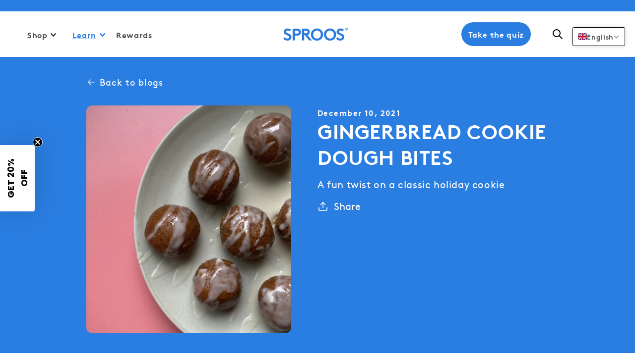

--- FILE ---
content_type: text/html; charset=utf-8
request_url: https://sprooslife.com/blogs/blog/gingerbread-cookie-dough-bites
body_size: 149323
content:
<!doctype html>
  <html class="no-js" lang="en">
    <head>
	<script id="pandectes-rules">
   /* PANDECTES-GDPR: DO NOT MODIFY AUTO GENERATED CODE OF THIS SCRIPT */
   
   window.PandectesSettings = {"store":{"plan":"basic","theme":"Sproos Life | Live","primaryLocale":"en","adminMode":false},"tsPublished":1706031291,"declaration":{"showPurpose":false,"showProvider":false,"declIntroText":"We use cookies to optimize website functionality, analyze the performance, and provide personalized experience to you. Some cookies are essential to make the website operate and function correctly. Those cookies cannot be disabled. In this window you can manage your preference of cookies.","showDateGenerated":true},"language":{"languageMode":"Single","fallbackLanguage":"en","languageDetection":"browser","languagesSupported":[]},"texts":{"managed":{"headerText":{"en":"We respect your privacy"},"consentText":{"en":"This website uses cookies to ensure you get the best experience."},"dismissButtonText":{"en":"Ok"},"linkText":{"en":"Learn more"},"imprintText":{"en":"Imprint"},"preferencesButtonText":{"en":"Preferences"},"allowButtonText":{"en":"Accept"},"denyButtonText":{"en":"Decline"},"leaveSiteButtonText":{"en":"Leave this site"},"cookiePolicyText":{"en":"Cookie policy"},"preferencesPopupTitleText":{"en":"Manage consent preferences"},"preferencesPopupIntroText":{"en":"We use cookies to optimize website functionality, analyze the performance, and provide personalized experience to you. Some cookies are essential to make the website operate and function correctly. Those cookies cannot be disabled. In this window you can manage your preference of cookies."},"preferencesPopupCloseButtonText":{"en":"Close"},"preferencesPopupAcceptAllButtonText":{"en":"Accept all"},"preferencesPopupRejectAllButtonText":{"en":"Reject all"},"preferencesPopupSaveButtonText":{"en":"Save preferences"},"accessSectionTitleText":{"en":"Data portability"},"accessSectionParagraphText":{"en":"You have the right to request access to your data at any time."},"rectificationSectionTitleText":{"en":"Data Rectification"},"rectificationSectionParagraphText":{"en":"You have the right to request your data to be updated whenever you think it is appropriate."},"erasureSectionTitleText":{"en":"Right to be forgotten"},"erasureSectionParagraphText":{"en":"You have the right to ask all your data to be erased. After that, you will no longer be able to access your account."},"declIntroText":{"en":"We use cookies to optimize website functionality, analyze the performance, and provide personalized experience to you. Some cookies are essential to make the website operate and function correctly. Those cookies cannot be disabled. In this window you can manage your preference of cookies."}},"categories":{"strictlyNecessaryCookiesTitleText":{"en":"Strictly necessary cookies"},"functionalityCookiesTitleText":{"en":"Functional cookies"},"performanceCookiesTitleText":{"en":"Performance cookies"},"targetingCookiesTitleText":{"en":"Targeting cookies"},"unclassifiedCookiesTitleText":{"en":"Unclassified cookies"},"strictlyNecessaryCookiesDescriptionText":{"en":"These cookies are essential in order to enable you to move around the website and use its features, such as accessing secure areas of the website. The website cannot function properly without these cookies."},"functionalityCookiesDescriptionText":{"en":"These cookies enable the site to provide enhanced functionality and personalisation. They may be set by us or by third party providers whose services we have added to our pages. If you do not allow these cookies then some or all of these services may not function properly."},"performanceCookiesDescriptionText":{"en":"These cookies enable us to monitor and improve the performance of our website. For example, they allow us to count visits, identify traffic sources and see which parts of the site are most popular."},"targetingCookiesDescriptionText":{"en":"These cookies may be set through our site by our advertising partners. They may be used by those companies to build a profile of your interests and show you relevant adverts on other sites.    They do not store directly personal information, but are based on uniquely identifying your browser and internet device. If you do not allow these cookies, you will experience less targeted advertising."},"unclassifiedCookiesDescriptionText":{"en":"Unclassified cookies are cookies that we are in the process of classifying, together with the providers of individual cookies."}},"auto":{"declName":{"en":"Name"},"declPath":{"en":"Path"},"declType":{"en":"Type"},"declDomain":{"en":"Domain"},"declPurpose":{"en":"Purpose"},"declProvider":{"en":"Provider"},"declRetention":{"en":"Retention"},"declFirstParty":{"en":"First-party"},"declThirdParty":{"en":"Third-party"},"declSeconds":{"en":"seconds"},"declMinutes":{"en":"minutes"},"declHours":{"en":"hours"},"declDays":{"en":"days"},"declMonths":{"en":"months"},"declYears":{"en":"years"},"declSession":{"en":"Session"},"cookiesDetailsText":{"en":"Cookies details"},"preferencesPopupAlwaysAllowedText":{"en":"Always allowed"},"submitButton":{"en":"Submit"},"submittingButton":{"en":"Submitting..."},"cancelButton":{"en":"Cancel"},"guestsSupportInfoText":{"en":"Please login with your customer account to further proceed."},"guestsSupportEmailPlaceholder":{"en":"E-mail address"},"guestsSupportEmailValidationError":{"en":"Email is not valid"},"guestsSupportEmailSuccessTitle":{"en":"Thank you for your request"},"guestsSupportEmailFailureTitle":{"en":"A problem occurred"},"guestsSupportEmailSuccessMessage":{"en":"If you are registered as a customer of this store, you will soon receive an email with instructions on how to proceed."},"guestsSupportEmailFailureMessage":{"en":"Your request was not submitted. Please try again and if problem persists, contact store owner for assistance."},"confirmationSuccessTitle":{"en":"Your request is verified"},"confirmationFailureTitle":{"en":"A problem occurred"},"confirmationSuccessMessage":{"en":"We will soon get back to you as to your request."},"confirmationFailureMessage":{"en":"Your request was not verified. Please try again and if problem persists, contact store owner for assistance"},"consentSectionTitleText":{"en":"Your cookie consent"},"consentSectionNoConsentText":{"en":"You have not consented to the cookies policy of this website."},"consentSectionConsentedText":{"en":"You consented to the cookies policy of this website on"},"consentStatus":{"en":"Consent preference"},"consentDate":{"en":"Consent date"},"consentId":{"en":"Consent ID"},"consentSectionChangeConsentActionText":{"en":"Change consent preference"},"accessSectionGDPRRequestsActionText":{"en":"Data subject requests"},"accessSectionAccountInfoActionText":{"en":"Personal data"},"accessSectionOrdersRecordsActionText":{"en":"Orders"},"accessSectionDownloadReportActionText":{"en":"Request export"},"rectificationCommentPlaceholder":{"en":"Describe what you want to be updated"},"rectificationCommentValidationError":{"en":"Comment is required"},"rectificationSectionEditAccountActionText":{"en":"Request an update"},"erasureSectionRequestDeletionActionText":{"en":"Request personal data deletion"}}},"library":{"previewMode":false,"fadeInTimeout":0,"defaultBlocked":7,"showLink":true,"showImprintLink":false,"enabled":true,"cookie":{"name":"_pandectes_gdpr","expiryDays":365,"secure":true,"domain":""},"dismissOnScroll":false,"dismissOnWindowClick":false,"dismissOnTimeout":false,"palette":{"popup":{"background":"#FFFFFF","backgroundForCalculations":{"a":1,"b":255,"g":255,"r":255},"text":"#000000"},"button":{"background":"transparent","backgroundForCalculations":{"a":1,"b":255,"g":255,"r":255},"text":"#000000","textForCalculation":{"a":1,"b":0,"g":0,"r":0},"border":"#000000"}},"content":{"href":"https://sprooslife.myshopify.com/policies/privacy-policy","imprintHref":"/","close":"&#10005;","target":"","logo":"<img class=\"cc-banner-logo\" height=\"40\" width=\"40\" src=\"https://cdn.shopify.com/s/files/1/0556/8508/7313/t/16/assets/pandectes-logo.png?v=1706029003\" alt=\"Sproos\" />"},"window":"<div role=\"dialog\" aria-live=\"polite\" aria-label=\"cookieconsent\" aria-describedby=\"cookieconsent:desc\" id=\"pandectes-banner\" class=\"cc-window-wrapper cc-top-wrapper\"><div class=\"pd-cookie-banner-window cc-window {{classes}}\"><!--googleoff: all-->{{children}}<!--googleon: all--></div></div>","compliance":{"opt-both":"<div class=\"cc-compliance cc-highlight\">{{deny}}{{allow}}</div>"},"type":"opt-both","layouts":{"basic":"{{logo}}{{messagelink}}{{compliance}}{{close}}"},"position":"top","theme":"wired","revokable":false,"animateRevokable":false,"revokableReset":false,"revokableLogoUrl":"https://cdn.shopify.com/s/files/1/0556/8508/7313/t/16/assets/pandectes-reopen-logo.png?v=1706029003","revokablePlacement":"bottom-left","revokableMarginHorizontal":15,"revokableMarginVertical":15,"static":false,"autoAttach":true,"hasTransition":true,"blacklistPage":[""]},"geolocation":{"brOnly":false,"caOnly":false,"chOnly":false,"euOnly":true,"jpOnly":false,"thOnly":false,"canadaOnly":false,"globalVisibility":false},"dsr":{"guestsSupport":false,"accessSectionDownloadReportAuto":false},"banner":{"resetTs":1706029002,"extraCss":"        .cc-banner-logo {max-width: 24em!important;}    @media(min-width: 768px) {.cc-window.cc-floating{max-width: 24em!important;width: 24em!important;}}    .cc-message, .cc-header, .cc-logo {text-align: left}    .cc-window-wrapper{z-index: 2147483647;}    .cc-window{z-index: 2147483647;font-family: inherit;}    .cc-header{font-family: inherit;}    .pd-cp-ui{font-family: inherit; background-color: #FFFFFF;color:#000000;}    button.pd-cp-btn, a.pd-cp-btn{}    input + .pd-cp-preferences-slider{background-color: rgba(0, 0, 0, 0.3)}    .pd-cp-scrolling-section::-webkit-scrollbar{background-color: rgba(0, 0, 0, 0.3)}    input:checked + .pd-cp-preferences-slider{background-color: rgba(0, 0, 0, 1)}    .pd-cp-scrolling-section::-webkit-scrollbar-thumb {background-color: rgba(0, 0, 0, 1)}    .pd-cp-ui-close{color:#000000;}    .pd-cp-preferences-slider:before{background-color: #FFFFFF}    .pd-cp-title:before {border-color: #000000!important}    .pd-cp-preferences-slider{background-color:#000000}    .pd-cp-toggle{color:#000000!important}    @media(max-width:699px) {.pd-cp-ui-close-top svg {fill: #000000}}    .pd-cp-toggle:hover,.pd-cp-toggle:visited,.pd-cp-toggle:active{color:#000000!important}    .pd-cookie-banner-window {box-shadow: 0 0 18px rgb(0 0 0 / 20%);}  ","customJavascript":null,"showPoweredBy":false,"hybridStrict":false,"cookiesBlockedByDefault":"7","isActive":true,"implicitSavePreferences":false,"cookieIcon":false,"blockBots":false,"showCookiesDetails":true,"hasTransition":true,"blockingPage":false,"showOnlyLandingPage":false,"leaveSiteUrl":"https://www.google.com","linkRespectStoreLang":false},"cookies":{"0":[{"name":"localization","domain":"sprooslife.com","path":"/en-eu","provider":"Shopify","firstParty":true,"retention":"1 year(s)","expires":1,"unit":"declYears","purpose":{"en":"Shopify store localization"}},{"name":"keep_alive","domain":"sprooslife.com","path":"/","provider":"Shopify","firstParty":true,"retention":"30 minute(s)","expires":30,"unit":"declMinutes","purpose":{"en":"Used in connection with buyer localization."}},{"name":"secure_customer_sig","domain":"sprooslife.com","path":"/","provider":"Shopify","firstParty":true,"retention":"1 year(s)","expires":1,"unit":"declYears","purpose":{"en":"Used in connection with customer login."}},{"name":"_cmp_a","domain":".sprooslife.com","path":"/","provider":"Shopify","firstParty":true,"retention":"1 day(s)","expires":1,"unit":"declSession","purpose":{"en":"Used for managing customer privacy settings."}},{"name":"shopify_pay_redirect","domain":"sprooslife.com","path":"/","provider":"Shopify","firstParty":true,"retention":"1 hour(s)","expires":1,"unit":"declHours","purpose":{"en":"The cookie is necessary for the secure checkout and payment function on the website. This function is provided by shopify.com."}},{"name":"_pandectes_gdpr","domain":".sprooslife.com","path":"/","provider":"Pandectes","firstParty":true,"retention":"1 year(s)","expires":1,"unit":"declYears","purpose":{"en":"Used for the functionality of the cookies consent banner."}},{"name":"cart","domain":"sprooslife.com","path":"/","provider":"Shopify","firstParty":true,"retention":"2 ","expires":2,"unit":"declSession","purpose":{"en":"Necessary for the shopping cart functionality on the website."}},{"name":"cart_ts","domain":"sprooslife.com","path":"/","provider":"Shopify","firstParty":true,"retention":"2 ","expires":2,"unit":"declSession","purpose":{"en":"Used in connection with checkout."}},{"name":"cart_sig","domain":"sprooslife.com","path":"/","provider":"Shopify","firstParty":true,"retention":"2 ","expires":2,"unit":"declSession","purpose":{"en":"Shopify analytics."}},{"name":"cart_currency","domain":"sprooslife.com","path":"/","provider":"Shopify","firstParty":true,"retention":"2 ","expires":2,"unit":"declSession","purpose":{"en":"The cookie is necessary for the secure checkout and payment function on the website. This function is provided by shopify.com."}},{"name":"_secure_session_id","domain":"sprooslife.com","path":"/","provider":"Shopify","firstParty":true,"retention":"1 month(s)","expires":1,"unit":"declMonths","purpose":{"en":"Used in connection with navigation through a storefront."}},{"name":"dynamic_checkout_shown_on_cart","domain":"sprooslife.com","path":"/","provider":"Shopify","firstParty":true,"retention":"30 minute(s)","expires":30,"unit":"declMinutes","purpose":{"en":"Used in connection with checkout."}}],"1":[{"name":"_pinterest_ct_ua","domain":".ct.pinterest.com","path":"/","provider":"Pinterest","firstParty":false,"retention":"1 year(s)","expires":1,"unit":"declYears","purpose":{"en":"Used to group actions across pages."}},{"name":"locale_bar_accepted","domain":"sprooslife.com","path":"/","provider":"GrizzlyAppsSRL","firstParty":true,"retention":"Session","expires":-54,"unit":"declYears","purpose":{"en":"This cookie is provided by the app (BEST Currency Converter) and is used to secure the currency chosen by the customer."}},{"name":"enforce_policy","domain":".paypal.com","path":"/","provider":"Paypal","firstParty":false,"retention":"1 year(s)","expires":1,"unit":"declYears","purpose":{"en":"This cookie is provided by Paypal. The cookie is used in context with transactions on the website - The cookie is necessary for secure transactions."}},{"name":"LANG","domain":".paypal.com","path":"/","provider":"Unknown","firstParty":false,"retention":"8 hour(s)","expires":8,"unit":"declHours","purpose":{"en":"It is used to store language preferences."}},{"name":"l7_az","domain":".paypal.com","path":"/","provider":"Paypal","firstParty":false,"retention":"30 minute(s)","expires":30,"unit":"declMinutes","purpose":{"en":"This cookie is necessary for the PayPal login-function on the website."}},{"name":"ts_c","domain":".paypal.com","path":"/","provider":"Paypal","firstParty":false,"retention":"1 year(s)","expires":1,"unit":"declYears","purpose":{"en":"Used in context with the PayPal payment-function on the website. The cookie is necessary for making a safe transaction through PayPal."}},{"name":"nsid","domain":"www.paypal.com","path":"/","provider":"Paypal","firstParty":false,"retention":"Session","expires":-54,"unit":"declYears","purpose":{"en":"Provides fraud prevention"}},{"name":"ts","domain":".paypal.com","path":"/","provider":"Paypal","firstParty":false,"retention":"1 year(s)","expires":1,"unit":"declYears","purpose":{"en":"Used in context with the PayPal payment-function on the website. The cookie is necessary for making a safe transaction through PayPal."}},{"name":"x-pp-s","domain":".paypal.com","path":"/","provider":"Paypal","firstParty":false,"retention":"Session","expires":-54,"unit":"declYears","purpose":{"en":"This cookie is generally provided by PayPal and supports payment services in the website."}},{"name":"tsrce","domain":".paypal.com","path":"/","provider":"Paypal","firstParty":false,"retention":"3 day(s)","expires":3,"unit":"declSession","purpose":{"en":"PayPal cookie: when making a payment via PayPal these cookies are issued – PayPal session/security"}},{"name":"__paypal_storage__","domain":"https://sprooslife.com","path":"/","provider":"Paypal","firstParty":true,"retention":"Persistent","expires":1,"unit":"declYears","purpose":{"en":"Used to store account details."}},{"name":"__test__localStorage__","domain":"https://sprooslife.com","path":"/","provider":"Paypal","firstParty":true,"retention":"Persistent","expires":1,"unit":"declYears","purpose":{"en":"Used to test the availability and functionality of the local storage feature."}}],"2":[{"name":"_shopify_y","domain":".sprooslife.com","path":"/","provider":"Shopify","firstParty":true,"retention":"1 year(s)","expires":1,"unit":"declYears","purpose":{"en":"Shopify analytics."}},{"name":"_landing_page","domain":".sprooslife.com","path":"/","provider":"Shopify","firstParty":true,"retention":"2 ","expires":2,"unit":"declSession","purpose":{"en":"Tracks landing pages."}},{"name":"_gid","domain":".sprooslife.com","path":"/","provider":"Google","firstParty":true,"retention":"1 day(s)","expires":1,"unit":"declSession","purpose":{"en":"Cookie is placed by Google Analytics to count and track pageviews."}},{"name":"_shopify_sa_p","domain":".sprooslife.com","path":"/","provider":"Shopify","firstParty":true,"retention":"30 minute(s)","expires":30,"unit":"declMinutes","purpose":{"en":"Shopify analytics relating to marketing & referrals."}},{"name":"_orig_referrer","domain":".sprooslife.com","path":"/","provider":"Shopify","firstParty":true,"retention":"2 ","expires":2,"unit":"declSession","purpose":{"en":"Tracks landing pages."}},{"name":"_gat","domain":".sprooslife.com","path":"/","provider":"Google","firstParty":true,"retention":"1 minute(s)","expires":1,"unit":"declMinutes","purpose":{"en":"Cookie is placed by Google Analytics to filter requests from bots."}},{"name":"_shopify_s","domain":".sprooslife.com","path":"/","provider":"Shopify","firstParty":true,"retention":"30 minute(s)","expires":30,"unit":"declMinutes","purpose":{"en":"Shopify analytics."}},{"name":"_shopify_sa_t","domain":".sprooslife.com","path":"/","provider":"Shopify","firstParty":true,"retention":"30 minute(s)","expires":30,"unit":"declMinutes","purpose":{"en":"Shopify analytics relating to marketing & referrals."}},{"name":"_ga","domain":".sprooslife.com","path":"/","provider":"Google","firstParty":true,"retention":"1 year(s)","expires":1,"unit":"declYears","purpose":{"en":"Cookie is set by Google Analytics with unknown functionality"}},{"name":"_shopify_s","domain":"com","path":"/","provider":"Shopify","firstParty":false,"retention":"Session","expires":1,"unit":"declSeconds","purpose":{"en":"Shopify analytics."}},{"name":"_boomr_clss","domain":"https://sprooslife.com","path":"/","provider":"Shopify","firstParty":true,"retention":"Persistent","expires":1,"unit":"declYears","purpose":{"en":"Used to monitor and optimize the performance of Shopify stores."}},{"name":"_ga_QPHR0X13XR","domain":".sprooslife.com","path":"/","provider":"Google","firstParty":true,"retention":"1 year(s)","expires":1,"unit":"declYears","purpose":{"en":""}}],"4":[{"name":"__kla_id","domain":"sprooslife.com","path":"/","provider":"Klaviyo","firstParty":true,"retention":"1 year(s)","expires":1,"unit":"declYears","purpose":{"en":"Tracks when someone clicks through a Klaviyo email to your website."}},{"name":"_fbp","domain":".sprooslife.com","path":"/","provider":"Facebook","firstParty":true,"retention":"3 month(s)","expires":3,"unit":"declMonths","purpose":{"en":"Cookie is placed by Facebook to track visits across websites."}},{"name":"_pin_unauth","domain":".sprooslife.com","path":"/","provider":"Pinterest","firstParty":true,"retention":"1 year(s)","expires":1,"unit":"declYears","purpose":{"en":"Used to group actions for users who cannot be identified by Pinterest."}},{"name":"_gcl_au","domain":".sprooslife.com","path":"/","provider":"Google","firstParty":true,"retention":"3 month(s)","expires":3,"unit":"declMonths","purpose":{"en":"Cookie is placed by Google Tag Manager to track conversions."}},{"name":"test_cookie","domain":".doubleclick.net","path":"/","provider":"Google","firstParty":false,"retention":"15 minute(s)","expires":15,"unit":"declMinutes","purpose":{"en":"To measure the visitors’ actions after they click through from an advert. Expires after each visit."}},{"name":"wpm-domain-test","domain":"com","path":"/","provider":"Shopify","firstParty":false,"retention":"Session","expires":1,"unit":"declSeconds","purpose":{"en":"Used to test the storage of parameters about products added to the cart or payment currency"}},{"name":"wpm-domain-test","domain":"sprooslife.com","path":"/","provider":"Shopify","firstParty":true,"retention":"Session","expires":1,"unit":"declSeconds","purpose":{"en":"Used to test the storage of parameters about products added to the cart or payment currency"}},{"name":"IDE","domain":".doubleclick.net","path":"/","provider":"Google","firstParty":false,"retention":"1 year(s)","expires":1,"unit":"declYears","purpose":{"en":"To measure the visitors’ actions after they click through from an advert. Expires after 1 year."}},{"name":"lastExternalReferrer","domain":"https://sprooslife.com","path":"/","provider":"Facebook","firstParty":true,"retention":"Persistent","expires":1,"unit":"declYears","purpose":{"en":"Detects how the user reached the website by registering their last URL-address."}},{"name":"lastExternalReferrerTime","domain":"https://sprooslife.com","path":"/","provider":"Facebook","firstParty":true,"retention":"Persistent","expires":1,"unit":"declYears","purpose":{"en":"Contains the timestamp of the last update of the lastExternalReferrer cookie."}}],"8":[{"name":"ar_debug","domain":".pinterest.com","path":"/","provider":"Unknown","firstParty":false,"retention":"1 year(s)","expires":1,"unit":"declYears","purpose":{"en":""}},{"name":"AMP_9bdc728a74","domain":"sprooslife.com","path":"/","provider":"Unknown","firstParty":true,"retention":"1 year(s)","expires":1,"unit":"declYears","purpose":{"en":""}},{"name":"lo-visits","domain":".sprooslife.com","path":"/","provider":"Unknown","firstParty":true,"retention":"1 year(s)","expires":1,"unit":"declYears","purpose":{"en":""}},{"name":"lo-uid","domain":".sprooslife.com","path":"/","provider":"Unknown","firstParty":true,"retention":"1 year(s)","expires":1,"unit":"declYears","purpose":{"en":""}},{"name":"AMP_TEST","domain":"sprooslife.com","path":"/","provider":"Unknown","firstParty":true,"retention":"Session","expires":1,"unit":"declSeconds","purpose":{"en":""}},{"name":"lo-domain-check-1706029070954","domain":"sprooslife.com","path":"/","provider":"Unknown","firstParty":true,"retention":"Session","expires":1,"unit":"declSeconds","purpose":{"en":""}},{"name":"lo-domain-check-1706029076787","domain":"sprooslife.com","path":"/","provider":"Unknown","firstParty":true,"retention":"Session","expires":1,"unit":"declSeconds","purpose":{"en":""}},{"name":"lo-domain-check-1706029082106","domain":"sprooslife.com","path":"/","provider":"Unknown","firstParty":true,"retention":"Session","expires":1,"unit":"declSeconds","purpose":{"en":""}},{"name":"tolstoy-anonymousId","domain":".gotolstoy.com","path":"/","provider":"Unknown","firstParty":false,"retention":"1 year(s)","expires":1,"unit":"declYears","purpose":{"en":""}},{"name":"lo-domain-check-1706029089464","domain":"sprooslife.com","path":"/","provider":"Unknown","firstParty":true,"retention":"Session","expires":1,"unit":"declSeconds","purpose":{"en":""}},{"name":"NID","domain":".google.com","path":"/","provider":"Unknown","firstParty":false,"retention":"6 month(s)","expires":6,"unit":"declMonths","purpose":{"en":""}},{"name":"lo-domain-check-1706029104203","domain":"sprooslife.com","path":"/","provider":"Unknown","firstParty":true,"retention":"Session","expires":1,"unit":"declSeconds","purpose":{"en":""}},{"name":"gorgias.language-loaded","domain":"https://sprooslife.com","path":"/","provider":"Unknown","firstParty":true,"retention":"Persistent","expires":1,"unit":"declYears","purpose":{"en":""}},{"name":"AMP_unsent_9bdc728a74","domain":"https://sprooslife.com","path":"/","provider":"Unknown","firstParty":true,"retention":"Persistent","expires":1,"unit":"declYears","purpose":{"en":""}},{"name":"tolstoyViewers","domain":"https://sprooslife.com","path":"/","provider":"Unknown","firstParty":true,"retention":"Persistent","expires":1,"unit":"declYears","purpose":{"en":""}},{"name":"smile_increase_account_creation_nudge","domain":"https://sprooslife.com","path":"/","provider":"Unknown","firstParty":true,"retention":"Persistent","expires":1,"unit":"declYears","purpose":{"en":""}},{"name":"gorgias.version","domain":"https://sprooslife.com","path":"/","provider":"Unknown","firstParty":true,"retention":"Persistent","expires":1,"unit":"declYears","purpose":{"en":""}},{"name":"lo-visitor","domain":"https://sprooslife.com","path":"/","provider":"Unknown","firstParty":true,"retention":"Persistent","expires":1,"unit":"declYears","purpose":{"en":""}},{"name":"klaviyoOnsite","domain":"https://sprooslife.com","path":"/","provider":"Unknown","firstParty":true,"retention":"Persistent","expires":1,"unit":"declYears","purpose":{"en":""}},{"name":"stamped_app_key","domain":"https://sprooslife.com","path":"/","provider":"Unknown","firstParty":true,"retention":"Persistent","expires":1,"unit":"declYears","purpose":{"en":""}},{"name":"lo-session","domain":"https://sprooslife.com","path":"/","provider":"Unknown","firstParty":true,"retention":"Persistent","expires":1,"unit":"declYears","purpose":{"en":""}},{"name":"tolstoy-not-visible-opened-publish-id","domain":"https://sprooslife.com","path":"/","provider":"Unknown","firstParty":true,"retention":"Session","expires":1,"unit":"declYears","purpose":{"en":""}},{"name":"lo_tabId","domain":"https://sprooslife.com","path":"/","provider":"Unknown","firstParty":true,"retention":"Session","expires":1,"unit":"declYears","purpose":{"en":""}},{"name":"gfgFreeGiftsShopifyData","domain":"https://sprooslife.com","path":"/","provider":"Unknown","firstParty":true,"retention":"Session","expires":1,"unit":"declYears","purpose":{"en":""}},{"name":"klaviyoPagesVisitCount","domain":"https://sprooslife.com","path":"/","provider":"Unknown","firstParty":true,"retention":"Session","expires":1,"unit":"declYears","purpose":{"en":""}},{"name":"gorgias.renderedOnce","domain":"https://sprooslife.com","path":"/","provider":"Unknown","firstParty":true,"retention":"Session","expires":1,"unit":"declYears","purpose":{"en":""}},{"name":"__storage_test__","domain":"https://sprooslife.com","path":"/","provider":"Unknown","firstParty":true,"retention":"Persistent","expires":1,"unit":"declYears","purpose":{"en":""}},{"name":"test","domain":"https://sprooslife.com","path":"/","provider":"Unknown","firstParty":true,"retention":"Persistent","expires":1,"unit":"declYears","purpose":{"en":""}},{"name":"local-storage-test","domain":"https://sprooslife.com","path":"/","provider":"Unknown","firstParty":true,"retention":"Persistent","expires":1,"unit":"declYears","purpose":{"en":""}},{"name":"smile_shopify_data","domain":"https://sprooslife.com","path":"/","provider":"Unknown","firstParty":true,"retention":"Persistent","expires":1,"unit":"declYears","purpose":{"en":""}},{"name":"is_eu","domain":"https://sprooslife.com","path":"/","provider":"Unknown","firstParty":true,"retention":"Session","expires":1,"unit":"declYears","purpose":{"en":""}},{"name":"trackEvents","domain":"https://sprooslife.com","path":"/","provider":"Unknown","firstParty":true,"retention":"Session","expires":1,"unit":"declYears","purpose":{"en":""}},{"name":"dc1ab838-4033-4fd4-8aee-4797ee79518d","domain":"https://sprooslife.com","path":"/","provider":"Unknown","firstParty":true,"retention":"Persistent","expires":1,"unit":"declYears","purpose":{"en":""}},{"name":"AMP_TEST","domain":"https://sprooslife.com","path":"/","provider":"Unknown","firstParty":true,"retention":"Persistent","expires":1,"unit":"declYears","purpose":{"en":""}},{"name":"bugsnag-anonymous-id","domain":"https://pay.shopify.com","path":"/","provider":"Unknown","firstParty":false,"retention":"Persistent","expires":1,"unit":"declYears","purpose":{"en":""}},{"name":"tolstoy-anonymousId","domain":"https://sprooslife.com","path":"/","provider":"Unknown","firstParty":true,"retention":"Persistent","expires":1,"unit":"declYears","purpose":{"en":""}},{"name":"69de49bb-770b-4629-8961-7af1c8284bf2","domain":"https://sprooslife.com","path":"/","provider":"Unknown","firstParty":true,"retention":"Persistent","expires":1,"unit":"declYears","purpose":{"en":""}},{"name":"1f652004-6e2b-4312-869c-77f60ac82a32","domain":"https://sprooslife.com","path":"/","provider":"Unknown","firstParty":true,"retention":"Persistent","expires":1,"unit":"declYears","purpose":{"en":""}},{"name":"_kla_test","domain":"https://sprooslife.com","path":"/","provider":"Unknown","firstParty":true,"retention":"Persistent","expires":1,"unit":"declYears","purpose":{"en":""}},{"name":"d6c9e4cf-820e-475f-9dca-24a001e84e6e","domain":"https://sprooslife.com","path":"/","provider":"Unknown","firstParty":true,"retention":"Persistent","expires":1,"unit":"declYears","purpose":{"en":""}},{"name":"88114469-bd13-4275-a2be-5d46685314a6","domain":"https://sprooslife.com","path":"/","provider":"Unknown","firstParty":true,"retention":"Persistent","expires":1,"unit":"declYears","purpose":{"en":""}},{"name":"0d830d3c-3730-48e7-a929-9236a82750be","domain":"https://sprooslife.com","path":"/","provider":"Unknown","firstParty":true,"retention":"Persistent","expires":1,"unit":"declYears","purpose":{"en":""}},{"name":"ac213674-29cc-476d-a649-4ebd4e703431","domain":"https://sprooslife.com","path":"/","provider":"Unknown","firstParty":true,"retention":"Persistent","expires":1,"unit":"declYears","purpose":{"en":""}},{"name":"b34bd941-495c-4de6-8e91-c24e09e94954","domain":"https://sprooslife.com","path":"/","provider":"Unknown","firstParty":true,"retention":"Persistent","expires":1,"unit":"declYears","purpose":{"en":""}},{"name":"ffe14814-0778-4fc3-9de1-1d97304d0cba","domain":"https://sprooslife.com","path":"/","provider":"Unknown","firstParty":true,"retention":"Persistent","expires":1,"unit":"declYears","purpose":{"en":""}},{"name":"loglevel","domain":"https://play.gotolstoy.com","path":"/","provider":"Unknown","firstParty":false,"retention":"Persistent","expires":1,"unit":"declYears","purpose":{"en":""}},{"name":"8cd1f6d8-fc93-447c-bc3a-15714506f83c","domain":"https://sprooslife.com","path":"/","provider":"Unknown","firstParty":true,"retention":"Persistent","expires":1,"unit":"declYears","purpose":{"en":""}},{"name":"307a77ad-ee9c-4394-be3a-60c533adb206","domain":"https://sprooslife.com","path":"/","provider":"Unknown","firstParty":true,"retention":"Persistent","expires":1,"unit":"declYears","purpose":{"en":""}},{"name":"f42f749a-b4f0-44f3-9e89-9c6e92bd5e90","domain":"https://sprooslife.com","path":"/","provider":"Unknown","firstParty":true,"retention":"Persistent","expires":1,"unit":"declYears","purpose":{"en":""}},{"name":"tolstoy-session-unique-id","domain":"https://sprooslife.com","path":"/","provider":"Unknown","firstParty":true,"retention":"Session","expires":1,"unit":"declYears","purpose":{"en":""}},{"name":"tolstoy-activity","domain":"https://sprooslife.com","path":"/","provider":"Unknown","firstParty":true,"retention":"Session","expires":1,"unit":"declYears","purpose":{"en":""}},{"name":"b9a23b63-3b1b-4206-967b-f5bda3133b6e","domain":"https://sprooslife.com","path":"/","provider":"Unknown","firstParty":true,"retention":"Persistent","expires":1,"unit":"declYears","purpose":{"en":""}},{"name":"3c1cdc01-8327-49e5-a3cc-054486f9ee2c","domain":"https://sprooslife.com","path":"/","provider":"Unknown","firstParty":true,"retention":"Persistent","expires":1,"unit":"declYears","purpose":{"en":""}},{"name":"28987c2a-de4b-471c-88c6-9cba4a6ef2f7","domain":"https://sprooslife.com","path":"/","provider":"Unknown","firstParty":true,"retention":"Persistent","expires":1,"unit":"declYears","purpose":{"en":""}},{"name":"85fd4261-6ab8-47a6-a144-42127023da5d","domain":"https://sprooslife.com","path":"/","provider":"Unknown","firstParty":true,"retention":"Persistent","expires":1,"unit":"declYears","purpose":{"en":""}},{"name":"6557c782-5ee9-455d-b70e-dfe0a728f2b7","domain":"https://sprooslife.com","path":"/","provider":"Unknown","firstParty":true,"retention":"Persistent","expires":1,"unit":"declYears","purpose":{"en":""}},{"name":"42dd317b-b05f-4068-80e0-ba19b0e605d5","domain":"https://sprooslife.com","path":"/","provider":"Unknown","firstParty":true,"retention":"Persistent","expires":1,"unit":"declYears","purpose":{"en":""}},{"name":"97a75d60-f6f8-4762-91fa-420495278250","domain":"https://sprooslife.com","path":"/","provider":"Unknown","firstParty":true,"retention":"Persistent","expires":1,"unit":"declYears","purpose":{"en":""}},{"name":"f1be0dbe-021f-486d-88c7-22683203ec30","domain":"https://sprooslife.com","path":"/","provider":"Unknown","firstParty":true,"retention":"Persistent","expires":1,"unit":"declYears","purpose":{"en":""}},{"name":"1dbed59a-edbb-429b-83d5-df3e66d1ef1b","domain":"https://sprooslife.com","path":"/","provider":"Unknown","firstParty":true,"retention":"Persistent","expires":1,"unit":"declYears","purpose":{"en":""}},{"name":"49db90ca-d1d0-4a76-af71-ae50e4dfed7c","domain":"https://sprooslife.com","path":"/","provider":"Unknown","firstParty":true,"retention":"Persistent","expires":1,"unit":"declYears","purpose":{"en":""}},{"name":"4516ce7a-5a1f-435a-ba11-536feb5ac775","domain":"https://sprooslife.com","path":"/","provider":"Unknown","firstParty":true,"retention":"Persistent","expires":1,"unit":"declYears","purpose":{"en":""}},{"name":"76ecb041-ff6f-4673-b2a3-5d80ddb2dfc8","domain":"https://sprooslife.com","path":"/","provider":"Unknown","firstParty":true,"retention":"Persistent","expires":1,"unit":"declYears","purpose":{"en":""}},{"name":"2427261e-4c64-4492-a7e3-26a00bcfa1f5","domain":"https://sprooslife.com","path":"/","provider":"Unknown","firstParty":true,"retention":"Persistent","expires":1,"unit":"declYears","purpose":{"en":""}},{"name":"8bf9044e-415a-4bf8-9f48-88f13560466f","domain":"https://sprooslife.com","path":"/","provider":"Unknown","firstParty":true,"retention":"Persistent","expires":1,"unit":"declYears","purpose":{"en":""}},{"name":"bd5726ed-fdd7-4c80-8c2e-4876a30e95bc","domain":"https://sprooslife.com","path":"/","provider":"Unknown","firstParty":true,"retention":"Persistent","expires":1,"unit":"declYears","purpose":{"en":""}},{"name":"bc7eac5d-ea83-4700-99e6-6dcbf79241c5","domain":"https://sprooslife.com","path":"/","provider":"Unknown","firstParty":true,"retention":"Persistent","expires":1,"unit":"declYears","purpose":{"en":""}},{"name":"c834bd19-f305-4a1f-8cec-c05537fe6ca8","domain":"https://sprooslife.com","path":"/","provider":"Unknown","firstParty":true,"retention":"Persistent","expires":1,"unit":"declYears","purpose":{"en":""}},{"name":"8a6cffcb-32f6-4716-ac2f-2873b313c38a","domain":"https://sprooslife.com","path":"/","provider":"Unknown","firstParty":true,"retention":"Persistent","expires":1,"unit":"declYears","purpose":{"en":""}},{"name":"131726de-2798-4e41-91e9-6d717351f459","domain":"https://sprooslife.com","path":"/","provider":"Unknown","firstParty":true,"retention":"Persistent","expires":1,"unit":"declYears","purpose":{"en":""}},{"name":"0f0e97c3-b52a-4db7-b362-63fcce7680e5","domain":"https://sprooslife.com","path":"/","provider":"Unknown","firstParty":true,"retention":"Persistent","expires":1,"unit":"declYears","purpose":{"en":""}},{"name":"5ac2a8ed-e7c5-48d4-affd-d49b0223d9f4","domain":"https://sprooslife.com","path":"/","provider":"Unknown","firstParty":true,"retention":"Persistent","expires":1,"unit":"declYears","purpose":{"en":""}},{"name":"c006dfed-7f3d-4c44-a710-eac6f788d786","domain":"https://sprooslife.com","path":"/","provider":"Unknown","firstParty":true,"retention":"Persistent","expires":1,"unit":"declYears","purpose":{"en":""}},{"name":"d1652f0d-bcbe-4d14-8eba-4663a8101854","domain":"https://sprooslife.com","path":"/","provider":"Unknown","firstParty":true,"retention":"Persistent","expires":1,"unit":"declYears","purpose":{"en":""}},{"name":"8d177d4d-94c7-4606-b6fe-4313cece3ce2","domain":"https://sprooslife.com","path":"/","provider":"Unknown","firstParty":true,"retention":"Persistent","expires":1,"unit":"declYears","purpose":{"en":""}},{"name":"fc0fa8c8-f8ba-40d7-a350-40fe7318f9ea","domain":"https://sprooslife.com","path":"/","provider":"Unknown","firstParty":true,"retention":"Persistent","expires":1,"unit":"declYears","purpose":{"en":""}},{"name":"43f8514e-872c-4676-a892-a0013be5dc0e","domain":"https://sprooslife.com","path":"/","provider":"Unknown","firstParty":true,"retention":"Persistent","expires":1,"unit":"declYears","purpose":{"en":""}},{"name":"78c63cfe-45ce-4261-88e7-b8cd8ae34982","domain":"https://sprooslife.com","path":"/","provider":"Unknown","firstParty":true,"retention":"Persistent","expires":1,"unit":"declYears","purpose":{"en":""}},{"name":"4f12d60e-ddde-440d-be3e-be8ebc87643b","domain":"https://sprooslife.com","path":"/","provider":"Unknown","firstParty":true,"retention":"Persistent","expires":1,"unit":"declYears","purpose":{"en":""}}]},"blocker":{"isActive":false,"googleConsentMode":{"id":"","analyticsId":"","isActive":false,"adStorageCategory":4,"analyticsStorageCategory":2,"personalizationStorageCategory":1,"functionalityStorageCategory":1,"customEvent":true,"securityStorageCategory":0,"redactData":true,"urlPassthrough":false,"dataLayerProperty":"dataLayer"},"facebookPixel":{"id":"","isActive":false,"ldu":false},"rakuten":{"isActive":false,"cmp":false,"ccpa":false},"gpcIsActive":false,"defaultBlocked":7,"patterns":{"whiteList":[],"blackList":{"1":[],"2":[],"4":[],"8":[]},"iframesWhiteList":[],"iframesBlackList":{"1":[],"2":[],"4":[],"8":[]},"beaconsWhiteList":[],"beaconsBlackList":{"1":[],"2":[],"4":[],"8":[]}}}}
   
   !function(){"use strict";window.PandectesRules=window.PandectesRules||{},window.PandectesRules.manualBlacklist={1:[],2:[],4:[]},window.PandectesRules.blacklistedIFrames={1:[],2:[],4:[]},window.PandectesRules.blacklistedCss={1:[],2:[],4:[]},window.PandectesRules.blacklistedBeacons={1:[],2:[],4:[]};var e="javascript/blocked",t="_pandectes_gdpr";function a(e){return new RegExp(e.replace(/[/\\.+?$()]/g,"\\$&").replace("*","(.*)"))}var n=function(e){try{return JSON.parse(e)}catch(e){return!1}},r=function(e){var t=arguments.length>1&&void 0!==arguments[1]?arguments[1]:"log",a=new URLSearchParams(window.location.search);a.get("log")&&console[t]("PandectesRules: ".concat(e))};function i(e,t){var a=Object.keys(e);if(Object.getOwnPropertySymbols){var n=Object.getOwnPropertySymbols(e);t&&(n=n.filter((function(t){return Object.getOwnPropertyDescriptor(e,t).enumerable}))),a.push.apply(a,n)}return a}function s(e){for(var t=1;t<arguments.length;t++){var a=null!=arguments[t]?arguments[t]:{};t%2?i(Object(a),!0).forEach((function(t){o(e,t,a[t])})):Object.getOwnPropertyDescriptors?Object.defineProperties(e,Object.getOwnPropertyDescriptors(a)):i(Object(a)).forEach((function(t){Object.defineProperty(e,t,Object.getOwnPropertyDescriptor(a,t))}))}return e}function o(e,t,a){return t in e?Object.defineProperty(e,t,{value:a,enumerable:!0,configurable:!0,writable:!0}):e[t]=a,e}function c(e,t){return function(e){if(Array.isArray(e))return e}(e)||function(e,t){var a=null==e?null:"undefined"!=typeof Symbol&&e[Symbol.iterator]||e["@@iterator"];if(null==a)return;var n,r,i=[],s=!0,o=!1;try{for(a=a.call(e);!(s=(n=a.next()).done)&&(i.push(n.value),!t||i.length!==t);s=!0);}catch(e){o=!0,r=e}finally{try{s||null==a.return||a.return()}finally{if(o)throw r}}return i}(e,t)||u(e,t)||function(){throw new TypeError("Invalid attempt to destructure non-iterable instance.\nIn order to be iterable, non-array objects must have a [Symbol.iterator]() method.")}()}function l(e){return function(e){if(Array.isArray(e))return d(e)}(e)||function(e){if("undefined"!=typeof Symbol&&null!=e[Symbol.iterator]||null!=e["@@iterator"])return Array.from(e)}(e)||u(e)||function(){throw new TypeError("Invalid attempt to spread non-iterable instance.\nIn order to be iterable, non-array objects must have a [Symbol.iterator]() method.")}()}function u(e,t){if(e){if("string"==typeof e)return d(e,t);var a=Object.prototype.toString.call(e).slice(8,-1);return"Object"===a&&e.constructor&&(a=e.constructor.name),"Map"===a||"Set"===a?Array.from(e):"Arguments"===a||/^(?:Ui|I)nt(?:8|16|32)(?:Clamped)?Array$/.test(a)?d(e,t):void 0}}function d(e,t){(null==t||t>e.length)&&(t=e.length);for(var a=0,n=new Array(t);a<t;a++)n[a]=e[a];return n}var p=window.PandectesRulesSettings||window.PandectesSettings,f=!(void 0===window.dataLayer||!Array.isArray(window.dataLayer)||!window.dataLayer.some((function(e){return"pandectes_full_scan"===e.event})));r("userAgent -> ".concat(window.navigator.userAgent.substring(0,50)));var g=function(){var e,a=arguments.length>0&&void 0!==arguments[0]?arguments[0]:t,r="; "+document.cookie,i=r.split("; "+a+"=");if(i.length<2)e={};else{var s=i.pop(),o=s.split(";");e=window.atob(o.shift())}var c=n(e);return!1!==c?c:e}(),y=p.banner.isActive,h=p.blocker,m=h.defaultBlocked,w=h.patterns,v=g&&null!==g.preferences&&void 0!==g.preferences?g.preferences:null,b=f?0:y?null===v?m:v:0,k={1:0==(1&b),2:0==(2&b),4:0==(4&b)},L=w.blackList,_=w.whiteList,S=w.iframesBlackList,P=w.iframesWhiteList,A=w.beaconsBlackList,C=w.beaconsWhiteList,E={blackList:[],whiteList:[],iframesBlackList:{1:[],2:[],4:[],8:[]},iframesWhiteList:[],beaconsBlackList:{1:[],2:[],4:[],8:[]},beaconsWhiteList:[]};[1,2,4].map((function(e){var t;k[e]||((t=E.blackList).push.apply(t,l(L[e].length?L[e].map(a):[])),E.iframesBlackList[e]=S[e].length?S[e].map(a):[],E.beaconsBlackList[e]=A[e].length?A[e].map(a):[])})),E.whiteList=_.length?_.map(a):[],E.iframesWhiteList=P.length?P.map(a):[],E.beaconsWhiteList=C.length?C.map(a):[];var j={scripts:[],iframes:{1:[],2:[],4:[]},beacons:{1:[],2:[],4:[]},css:{1:[],2:[],4:[]}},B=function(t,a){return t&&(!a||a!==e)&&(!E.blackList||E.blackList.some((function(e){return e.test(t)})))&&(!E.whiteList||E.whiteList.every((function(e){return!e.test(t)})))},O=function(e){var t=e.getAttribute("src");return E.blackList&&E.blackList.every((function(e){return!e.test(t)}))||E.whiteList&&E.whiteList.some((function(e){return e.test(t)}))},I=function(e,t){var a=E.iframesBlackList[t],n=E.iframesWhiteList;return e&&(!a||a.some((function(t){return t.test(e)})))&&(!n||n.every((function(t){return!t.test(e)})))},R=function(e,t){var a=E.beaconsBlackList[t],n=E.beaconsWhiteList;return e&&(!a||a.some((function(t){return t.test(e)})))&&(!n||n.every((function(t){return!t.test(e)})))},T=new MutationObserver((function(e){for(var t=0;t<e.length;t++)for(var a=e[t].addedNodes,n=0;n<a.length;n++){var r=a[n],i=r.dataset&&r.dataset.cookiecategory;if(1===r.nodeType&&"LINK"===r.tagName){var s=r.dataset&&r.dataset.href;if(s&&i)switch(i){case"functionality":case"C0001":j.css[1].push(s);break;case"performance":case"C0002":j.css[2].push(s);break;case"targeting":case"C0003":j.css[4].push(s)}}}})),x=new MutationObserver((function(t){for(var a=0;a<t.length;a++)for(var n=t[a].addedNodes,r=function(t){var a=n[t],r=a.src||a.dataset&&a.dataset.src,i=a.dataset&&a.dataset.cookiecategory;if(1===a.nodeType&&"IFRAME"===a.tagName){if(r){var s=!1;I(r,1)||"functionality"===i||"C0001"===i?(s=!0,j.iframes[1].push(r)):I(r,2)||"performance"===i||"C0002"===i?(s=!0,j.iframes[2].push(r)):(I(r,4)||"targeting"===i||"C0003"===i)&&(s=!0,j.iframes[4].push(r)),s&&(a.removeAttribute("src"),a.setAttribute("data-src",r))}}else if(1===a.nodeType&&"IMG"===a.tagName){if(r){var o=!1;R(r,1)?(o=!0,j.beacons[1].push(r)):R(r,2)?(o=!0,j.beacons[2].push(r)):R(r,4)&&(o=!0,j.beacons[4].push(r)),o&&(a.removeAttribute("src"),a.setAttribute("data-src",r))}}else if(1===a.nodeType&&"LINK"===a.tagName){var c=a.dataset&&a.dataset.href;if(c&&i)switch(i){case"functionality":case"C0001":j.css[1].push(c);break;case"performance":case"C0002":j.css[2].push(c);break;case"targeting":case"C0003":j.css[4].push(c)}}else if(1===a.nodeType&&"SCRIPT"===a.tagName){var l=a.type,u=!1;if(B(r,l))u=!0;else if(r&&i)switch(i){case"functionality":case"C0001":u=!0,window.PandectesRules.manualBlacklist[1].push(r);break;case"performance":case"C0002":u=!0,window.PandectesRules.manualBlacklist[2].push(r);break;case"targeting":case"C0003":u=!0,window.PandectesRules.manualBlacklist[4].push(r)}if(u){j.scripts.push([a,l]),a.type=e;a.addEventListener("beforescriptexecute",(function t(n){a.getAttribute("type")===e&&n.preventDefault(),a.removeEventListener("beforescriptexecute",t)})),a.parentElement&&a.parentElement.removeChild(a)}}},i=0;i<n.length;i++)r(i)})),N=document.createElement,D={src:Object.getOwnPropertyDescriptor(HTMLScriptElement.prototype,"src"),type:Object.getOwnPropertyDescriptor(HTMLScriptElement.prototype,"type")};window.PandectesRules.unblockCss=function(e){var t=j.css[e]||[];t.length&&r("Unblocking CSS for ".concat(e)),t.forEach((function(e){var t=document.querySelector('link[data-href^="'.concat(e,'"]'));t.removeAttribute("data-href"),t.href=e})),j.css[e]=[]},window.PandectesRules.unblockIFrames=function(e){var t=j.iframes[e]||[];t.length&&r("Unblocking IFrames for ".concat(e)),E.iframesBlackList[e]=[],t.forEach((function(e){var t=document.querySelector('iframe[data-src^="'.concat(e,'"]'));t.removeAttribute("data-src"),t.src=e})),j.iframes[e]=[]},window.PandectesRules.unblockBeacons=function(e){var t=j.beacons[e]||[];t.length&&r("Unblocking Beacons for ".concat(e)),E.beaconsBlackList[e]=[],t.forEach((function(e){var t=document.querySelector('img[data-src^="'.concat(e,'"]'));t.removeAttribute("data-src"),t.src=e})),j.beacons[e]=[]},window.PandectesRules.unblockInlineScripts=function(e){var t=1===e?"functionality":2===e?"performance":"targeting";document.querySelectorAll('script[type="javascript/blocked"][data-cookiecategory="'.concat(t,'"]')).forEach((function(e){var t=e.textContent;e.parentNode.removeChild(e);var a=document.createElement("script");a.type="text/javascript",a.textContent=t,document.body.appendChild(a)}))},window.PandectesRules.unblock=function(t){t.length<1?(E.blackList=[],E.whiteList=[],E.iframesBlackList=[],E.iframesWhiteList=[]):(E.blackList&&(E.blackList=E.blackList.filter((function(e){return t.every((function(t){return"string"==typeof t?!e.test(t):t instanceof RegExp?e.toString()!==t.toString():void 0}))}))),E.whiteList&&(E.whiteList=[].concat(l(E.whiteList),l(t.map((function(e){if("string"==typeof e){var t=".*"+a(e)+".*";if(E.whiteList.every((function(e){return e.toString()!==t.toString()})))return new RegExp(t)}else if(e instanceof RegExp&&E.whiteList.every((function(t){return t.toString()!==e.toString()})))return e;return null})).filter(Boolean)))));for(var n=document.querySelectorAll('script[type="'.concat(e,'"]')),i=0;i<n.length;i++){var s=n[i];O(s)&&(j.scripts.push([s,"application/javascript"]),s.parentElement.removeChild(s))}var o=0;l(j.scripts).forEach((function(e,t){var a=c(e,2),n=a[0],r=a[1];if(O(n)){for(var i=document.createElement("script"),s=0;s<n.attributes.length;s++){var l=n.attributes[s];"src"!==l.name&&"type"!==l.name&&i.setAttribute(l.name,n.attributes[s].value)}i.setAttribute("src",n.src),i.setAttribute("type",r||"application/javascript"),document.head.appendChild(i),j.scripts.splice(t-o,1),o++}})),0==E.blackList.length&&0===E.iframesBlackList[1].length&&0===E.iframesBlackList[2].length&&0===E.iframesBlackList[4].length&&0===E.beaconsBlackList[1].length&&0===E.beaconsBlackList[2].length&&0===E.beaconsBlackList[4].length&&(r("Disconnecting observers"),x.disconnect(),T.disconnect())};var M,W,z=p.store.adminMode,F=p.blocker;M=function(){!function(){var e=window.Shopify.trackingConsent;try{var t=z&&!window.Shopify.AdminBarInjector,a={preferences:0==(1&b)||f||t,analytics:0==(2&b)||f||t,marketing:0==(4&b)||f||t};e.firstPartyMarketingAllowed()===a.marketing&&e.analyticsProcessingAllowed()===a.analytics&&e.preferencesProcessingAllowed()===a.preferences||e.setTrackingConsent(a,(function(e){e&&e.error?r("Shopify.customerPrivacy API - failed to setTrackingConsent"):r("Shopify.customerPrivacy API - setTrackingConsent(".concat(JSON.stringify(a),")"))}))}catch(e){r("Shopify.customerPrivacy API - exception")}}(),function(){var e=window.Shopify.trackingConsent,t=e.currentVisitorConsent();if(F.gpcIsActive&&"CCPA"===e.getRegulation()&&"no"===t.gpc&&"yes"!==t.sale_of_data){var a={sale_of_data:!1};e.setTrackingConsent(a,(function(e){e&&e.error?r("Shopify.customerPrivacy API - failed to setTrackingConsent({".concat(JSON.stringify(a),")")):r("Shopify.customerPrivacy API - setTrackingConsent(".concat(JSON.stringify(a),")"))}))}}()},W=null,window.Shopify&&window.Shopify.loadFeatures&&window.Shopify.trackingConsent?M():W=setInterval((function(){window.Shopify&&window.Shopify.loadFeatures&&(clearInterval(W),window.Shopify.loadFeatures([{name:"consent-tracking-api",version:"0.1"}],(function(e){e?r("Shopify.customerPrivacy API - failed to load"):(r("Shopify.customerPrivacy API - loaded"),M())})))}),10);var U=p.banner.isActive,q=p.blocker.googleConsentMode,J=q.isActive,H=q.customEvent,$=q.id,G=q.analyticsId,K=q.redactData,V=q.urlPassthrough,Y=q.adStorageCategory,Q=q.analyticsStorageCategory,X=q.functionalityStorageCategory,Z=q.personalizationStorageCategory,ee=q.securityStorageCategory,te=q.dataLayerProperty,ae=void 0===te?"dataLayer":te;function ne(){window[ae].push(arguments)}window[ae]=window[ae]||[];var re,ie,se={hasInitialized:!1,ads_data_redaction:!1,url_passthrough:!1,data_layer_property:"dataLayer",storage:{ad_storage:"granted",ad_user_data:"granted",ad_personalization:"granted",analytics_storage:"granted",functionality_storage:"granted",personalization_storage:"granted",security_storage:"granted",wait_for_update:500}};if(U&&J){var oe=0==(b&Y)?"granted":"denied",ce=0==(b&Q)?"granted":"denied",le=0==(b&X)?"granted":"denied",ue=0==(b&Z)?"granted":"denied",de=0==(b&ee)?"granted":"denied";if(se.hasInitialized=!0,se.ads_data_redaction="denied"===oe&&K,se.url_passthrough=V,se.storage.ad_storage=oe,se.storage.ad_user_data=oe,se.storage.ad_personalization=oe,se.storage.analytics_storage=ce,se.storage.functionality_storage=le,se.storage.personalization_storage=ue,se.storage.security_storage=de,se.data_layer_property=ae||"dataLayer",se.ads_data_redaction&&ne("set","ads_data_redaction",se.ads_data_redaction),se.url_passthrough&&ne("set","url_passthrough",se.url_passthrough),ne("consent","default",se.storage),r("Google consent mode initialized"),$.length){console.log("adding google tag manager",$,se.data_layer_property),window[se.data_layer_property].push({"gtm.start":(new Date).getTime(),event:"gtm.js"}),window[se.data_layer_property].push({"pandectes.start":(new Date).getTime(),event:"pandectes-rules.min.js"});var pe=document.createElement("script"),fe="dataLayer"!==se.data_layer_property?"&l=".concat(se.data_layer_property):"";pe.async=!0,pe.src="https://www.googletagmanager.com/gtm.js?id=".concat($).concat(fe),document.head.appendChild(pe)}if(G.length){console.log("adding analytics"),window[se.data_layer_property].push({"pandectes.start":(new Date).getTime(),event:"pandectes-rules.min.js"});var ge=document.createElement("script");ge.async=!0,ge.src="https://www.googletagmanager.com/gtag/js?id=".concat(G),document.head.appendChild(ge),ne("js",new Date),ne("config",G)}}U&&H&&(ie=7===(re=b)?"deny":0===re?"allow":"mixed",window[ae].push({event:"Pandectes_Consent_Update",pandectes_status:ie,pandectes_categories:{C0000:"allow",C0001:k[1]?"allow":"deny",C0002:k[2]?"allow":"deny",C0003:k[4]?"allow":"deny"}}),r("PandectesCustomEvent pushed to the dataLayer")),window.PandectesRules.gcm=se;var ye=p.banner.isActive,he=p.blocker.isActive;r("Blocker -> "+(he?"Active":"Inactive")),r("Banner -> "+(ye?"Active":"Inactive")),r("ActualPrefs -> "+b);var me=null===v&&/\/checkouts\//.test(window.location.pathname);0!==b&&!1===f&&he&&!me?(r("Blocker will execute"),document.createElement=function(){for(var t=arguments.length,a=new Array(t),n=0;n<t;n++)a[n]=arguments[n];if("script"!==a[0].toLowerCase())return N.bind?N.bind(document).apply(void 0,a):N;var r=N.bind(document).apply(void 0,a);try{Object.defineProperties(r,{src:s(s({},D.src),{},{set:function(t){B(t,r.type)&&D.type.set.call(this,e),D.src.set.call(this,t)}}),type:s(s({},D.type),{},{get:function(){var t=D.type.get.call(this);return t===e||B(this.src,t)?null:t},set:function(t){var a=B(r.src,r.type)?e:t;D.type.set.call(this,a)}})}),r.setAttribute=function(t,a){if("type"===t){var n=B(r.src,r.type)?e:a;D.type.set.call(r,n)}else"src"===t?(B(a,r.type)&&D.type.set.call(r,e),D.src.set.call(r,a)):HTMLScriptElement.prototype.setAttribute.call(r,t,a)}}catch(e){console.warn("Yett: unable to prevent script execution for script src ",r.src,".\n",'A likely cause would be because you are using a third-party browser extension that monkey patches the "document.createElement" function.')}return r},x.observe(document.documentElement,{childList:!0,subtree:!0}),T.observe(document.documentElement,{childList:!0,subtree:!0})):r("Blocker will not execute")}();

</script>
      <meta charset="utf-8">
      <meta http-equiv="X-UA-Compatible" content="IE=edge">
      <meta name="viewport" content="width=device-width,initial-scale=1">
      <meta name="theme-color" content="">
      <link rel="canonical" href="https://sprooslife.com/blogs/blog/gingerbread-cookie-dough-bites">
      <link rel="preconnect" href="https://cdn.shopify.com" crossorigin><link rel="icon" type="image/png" href="//sprooslife.com/cdn/shop/files/Favicon-140.png?crop=center&height=32&v=1651519363&width=32"><link rel="preconnect" href="https://fonts.shopifycdn.com" crossorigin><title>
        Gingerbread Cookie Dough Bites
 &ndash; Sproos</title>
  
      
        <meta name="description" content="Tired of holiday baking? We&#39;ve got the perfect no-bake gingerbread cookie dough bites. Only 10 mins, no baking required and packed with collagen. Yum!">
      
  
      

<meta property="og:site_name" content="Sproos">
<meta property="og:url" content="https://sprooslife.com/blogs/blog/gingerbread-cookie-dough-bites">
<meta property="og:title" content="Gingerbread Cookie Dough Bites">
<meta property="og:type" content="article">
<meta property="og:description" content="Tired of holiday baking? We&#39;ve got the perfect no-bake gingerbread cookie dough bites. Only 10 mins, no baking required and packed with collagen. Yum!"><meta property="og:image" content="http://sprooslife.com/cdn/shop/articles/A61589DD-108E-427F-B90A-1A3FB86BF9DB.jpg?v=1651781649">
  <meta property="og:image:secure_url" content="https://sprooslife.com/cdn/shop/articles/A61589DD-108E-427F-B90A-1A3FB86BF9DB.jpg?v=1651781649">
  <meta property="og:image:width" content="828">
  <meta property="og:image:height" content="1472"><meta name="twitter:card" content="summary_large_image">
<meta name="twitter:title" content="Gingerbread Cookie Dough Bites">
<meta name="twitter:description" content="Tired of holiday baking? We&#39;ve got the perfect no-bake gingerbread cookie dough bites. Only 10 mins, no baking required and packed with collagen. Yum!">


      <script>window.performance && window.performance.mark && window.performance.mark('shopify.content_for_header.start');</script><meta id="shopify-digital-wallet" name="shopify-digital-wallet" content="/55685087313/digital_wallets/dialog">
<meta name="shopify-requires-components" content="true" product-ids="9000133099839,9000162099519,9000169996607,9000289763647,9004210585919,9021473554751,9021494165823,9021599252799">
<meta name="shopify-checkout-api-token" content="9f4f8df1fe35dce4d076e969c3cfad85">
<meta id="in-context-paypal-metadata" data-shop-id="55685087313" data-venmo-supported="false" data-environment="production" data-locale="en_US" data-paypal-v4="true" data-currency="CAD">
<link rel="alternate" type="application/atom+xml" title="Feed" href="/blogs/blog.atom" />
<link rel="alternate" hreflang="x-default" href="https://sprooslife.com/blogs/blog/gingerbread-cookie-dough-bites">
<link rel="alternate" hreflang="en" href="https://sprooslife.com/blogs/blog/gingerbread-cookie-dough-bites">
<link rel="alternate" hreflang="fr" href="https://sprooslife.com/fr/blogs/blog/gingerbread-cookie-dough-bites">
<link rel="alternate" hreflang="it" href="https://sprooslife.com/it/blogs/blog/gingerbread-cookie-dough-bites">
<link rel="alternate" hreflang="en-AT" href="https://sprooslife.com/en-eu/blogs/blog/gingerbread-cookie-dough-bites">
<link rel="alternate" hreflang="es-AT" href="https://sprooslife.com/es-eu/blogs/blog/gingerbread-cookie-dough-bites">
<link rel="alternate" hreflang="de-AT" href="https://sprooslife.com/de-eu/blogs/blog/gingerbread-cookie-dough-bites">
<link rel="alternate" hreflang="it-AT" href="https://sprooslife.com/it-eu/blogs/blog/gingerbread-cookie-dough-bites">
<link rel="alternate" hreflang="fr-AT" href="https://sprooslife.com/fr-eu/blogs/blog/gingerbread-cookie-dough-bites">
<link rel="alternate" hreflang="en-BE" href="https://sprooslife.com/en-eu/blogs/blog/gingerbread-cookie-dough-bites">
<link rel="alternate" hreflang="es-BE" href="https://sprooslife.com/es-eu/blogs/blog/gingerbread-cookie-dough-bites">
<link rel="alternate" hreflang="de-BE" href="https://sprooslife.com/de-eu/blogs/blog/gingerbread-cookie-dough-bites">
<link rel="alternate" hreflang="it-BE" href="https://sprooslife.com/it-eu/blogs/blog/gingerbread-cookie-dough-bites">
<link rel="alternate" hreflang="fr-BE" href="https://sprooslife.com/fr-eu/blogs/blog/gingerbread-cookie-dough-bites">
<link rel="alternate" hreflang="en-FR" href="https://sprooslife.com/en-eu/blogs/blog/gingerbread-cookie-dough-bites">
<link rel="alternate" hreflang="es-FR" href="https://sprooslife.com/es-eu/blogs/blog/gingerbread-cookie-dough-bites">
<link rel="alternate" hreflang="de-FR" href="https://sprooslife.com/de-eu/blogs/blog/gingerbread-cookie-dough-bites">
<link rel="alternate" hreflang="it-FR" href="https://sprooslife.com/it-eu/blogs/blog/gingerbread-cookie-dough-bites">
<link rel="alternate" hreflang="fr-FR" href="https://sprooslife.com/fr-eu/blogs/blog/gingerbread-cookie-dough-bites">
<link rel="alternate" hreflang="en-DE" href="https://sprooslife.com/en-eu/blogs/blog/gingerbread-cookie-dough-bites">
<link rel="alternate" hreflang="es-DE" href="https://sprooslife.com/es-eu/blogs/blog/gingerbread-cookie-dough-bites">
<link rel="alternate" hreflang="de-DE" href="https://sprooslife.com/de-eu/blogs/blog/gingerbread-cookie-dough-bites">
<link rel="alternate" hreflang="it-DE" href="https://sprooslife.com/it-eu/blogs/blog/gingerbread-cookie-dough-bites">
<link rel="alternate" hreflang="fr-DE" href="https://sprooslife.com/fr-eu/blogs/blog/gingerbread-cookie-dough-bites">
<link rel="alternate" hreflang="en-IE" href="https://sprooslife.com/en-eu/blogs/blog/gingerbread-cookie-dough-bites">
<link rel="alternate" hreflang="es-IE" href="https://sprooslife.com/es-eu/blogs/blog/gingerbread-cookie-dough-bites">
<link rel="alternate" hreflang="de-IE" href="https://sprooslife.com/de-eu/blogs/blog/gingerbread-cookie-dough-bites">
<link rel="alternate" hreflang="it-IE" href="https://sprooslife.com/it-eu/blogs/blog/gingerbread-cookie-dough-bites">
<link rel="alternate" hreflang="fr-IE" href="https://sprooslife.com/fr-eu/blogs/blog/gingerbread-cookie-dough-bites">
<link rel="alternate" hreflang="en-IT" href="https://sprooslife.com/en-eu/blogs/blog/gingerbread-cookie-dough-bites">
<link rel="alternate" hreflang="es-IT" href="https://sprooslife.com/es-eu/blogs/blog/gingerbread-cookie-dough-bites">
<link rel="alternate" hreflang="de-IT" href="https://sprooslife.com/de-eu/blogs/blog/gingerbread-cookie-dough-bites">
<link rel="alternate" hreflang="it-IT" href="https://sprooslife.com/it-eu/blogs/blog/gingerbread-cookie-dough-bites">
<link rel="alternate" hreflang="fr-IT" href="https://sprooslife.com/fr-eu/blogs/blog/gingerbread-cookie-dough-bites">
<link rel="alternate" hreflang="en-NL" href="https://sprooslife.com/en-eu/blogs/blog/gingerbread-cookie-dough-bites">
<link rel="alternate" hreflang="es-NL" href="https://sprooslife.com/es-eu/blogs/blog/gingerbread-cookie-dough-bites">
<link rel="alternate" hreflang="de-NL" href="https://sprooslife.com/de-eu/blogs/blog/gingerbread-cookie-dough-bites">
<link rel="alternate" hreflang="it-NL" href="https://sprooslife.com/it-eu/blogs/blog/gingerbread-cookie-dough-bites">
<link rel="alternate" hreflang="fr-NL" href="https://sprooslife.com/fr-eu/blogs/blog/gingerbread-cookie-dough-bites">
<link rel="alternate" hreflang="en-PT" href="https://sprooslife.com/en-eu/blogs/blog/gingerbread-cookie-dough-bites">
<link rel="alternate" hreflang="es-PT" href="https://sprooslife.com/es-eu/blogs/blog/gingerbread-cookie-dough-bites">
<link rel="alternate" hreflang="de-PT" href="https://sprooslife.com/de-eu/blogs/blog/gingerbread-cookie-dough-bites">
<link rel="alternate" hreflang="it-PT" href="https://sprooslife.com/it-eu/blogs/blog/gingerbread-cookie-dough-bites">
<link rel="alternate" hreflang="fr-PT" href="https://sprooslife.com/fr-eu/blogs/blog/gingerbread-cookie-dough-bites">
<link rel="alternate" hreflang="en-SI" href="https://sprooslife.com/en-eu/blogs/blog/gingerbread-cookie-dough-bites">
<link rel="alternate" hreflang="es-SI" href="https://sprooslife.com/es-eu/blogs/blog/gingerbread-cookie-dough-bites">
<link rel="alternate" hreflang="de-SI" href="https://sprooslife.com/de-eu/blogs/blog/gingerbread-cookie-dough-bites">
<link rel="alternate" hreflang="it-SI" href="https://sprooslife.com/it-eu/blogs/blog/gingerbread-cookie-dough-bites">
<link rel="alternate" hreflang="fr-SI" href="https://sprooslife.com/fr-eu/blogs/blog/gingerbread-cookie-dough-bites">
<link rel="alternate" hreflang="en-ES" href="https://sprooslife.com/en-eu/blogs/blog/gingerbread-cookie-dough-bites">
<link rel="alternate" hreflang="es-ES" href="https://sprooslife.com/es-eu/blogs/blog/gingerbread-cookie-dough-bites">
<link rel="alternate" hreflang="de-ES" href="https://sprooslife.com/de-eu/blogs/blog/gingerbread-cookie-dough-bites">
<link rel="alternate" hreflang="it-ES" href="https://sprooslife.com/it-eu/blogs/blog/gingerbread-cookie-dough-bites">
<link rel="alternate" hreflang="fr-ES" href="https://sprooslife.com/fr-eu/blogs/blog/gingerbread-cookie-dough-bites">
<script async="async" src="/checkouts/internal/preloads.js?locale=en-CA"></script>
<link rel="preconnect" href="https://shop.app" crossorigin="anonymous">
<script async="async" src="https://shop.app/checkouts/internal/preloads.js?locale=en-CA&shop_id=55685087313" crossorigin="anonymous"></script>
<script id="apple-pay-shop-capabilities" type="application/json">{"shopId":55685087313,"countryCode":"CA","currencyCode":"CAD","merchantCapabilities":["supports3DS"],"merchantId":"gid:\/\/shopify\/Shop\/55685087313","merchantName":"Sproos","requiredBillingContactFields":["postalAddress","email"],"requiredShippingContactFields":["postalAddress","email"],"shippingType":"shipping","supportedNetworks":["visa","masterCard","amex","discover","interac","jcb"],"total":{"type":"pending","label":"Sproos","amount":"1.00"},"shopifyPaymentsEnabled":true,"supportsSubscriptions":true}</script>
<script id="shopify-features" type="application/json">{"accessToken":"9f4f8df1fe35dce4d076e969c3cfad85","betas":["rich-media-storefront-analytics"],"domain":"sprooslife.com","predictiveSearch":true,"shopId":55685087313,"locale":"en"}</script>
<script>var Shopify = Shopify || {};
Shopify.shop = "sprooslife.myshopify.com";
Shopify.locale = "en";
Shopify.currency = {"active":"CAD","rate":"1.0"};
Shopify.country = "CA";
Shopify.theme = {"name":"Sproos Life | Live","id":150087172415,"schema_name":"Dawn","schema_version":"4.0.0","theme_store_id":null,"role":"main"};
Shopify.theme.handle = "null";
Shopify.theme.style = {"id":null,"handle":null};
Shopify.cdnHost = "sprooslife.com/cdn";
Shopify.routes = Shopify.routes || {};
Shopify.routes.root = "/";</script>
<script type="module">!function(o){(o.Shopify=o.Shopify||{}).modules=!0}(window);</script>
<script>!function(o){function n(){var o=[];function n(){o.push(Array.prototype.slice.apply(arguments))}return n.q=o,n}var t=o.Shopify=o.Shopify||{};t.loadFeatures=n(),t.autoloadFeatures=n()}(window);</script>
<script>
  window.ShopifyPay = window.ShopifyPay || {};
  window.ShopifyPay.apiHost = "shop.app\/pay";
  window.ShopifyPay.redirectState = null;
</script>
<script id="shop-js-analytics" type="application/json">{"pageType":"article"}</script>
<script defer="defer" async type="module" src="//sprooslife.com/cdn/shopifycloud/shop-js/modules/v2/client.init-shop-cart-sync_BApSsMSl.en.esm.js"></script>
<script defer="defer" async type="module" src="//sprooslife.com/cdn/shopifycloud/shop-js/modules/v2/chunk.common_CBoos6YZ.esm.js"></script>
<script type="module">
  await import("//sprooslife.com/cdn/shopifycloud/shop-js/modules/v2/client.init-shop-cart-sync_BApSsMSl.en.esm.js");
await import("//sprooslife.com/cdn/shopifycloud/shop-js/modules/v2/chunk.common_CBoos6YZ.esm.js");

  window.Shopify.SignInWithShop?.initShopCartSync?.({"fedCMEnabled":true,"windoidEnabled":true});

</script>
<script>
  window.Shopify = window.Shopify || {};
  if (!window.Shopify.featureAssets) window.Shopify.featureAssets = {};
  window.Shopify.featureAssets['shop-js'] = {"shop-cart-sync":["modules/v2/client.shop-cart-sync_DJczDl9f.en.esm.js","modules/v2/chunk.common_CBoos6YZ.esm.js"],"init-fed-cm":["modules/v2/client.init-fed-cm_BzwGC0Wi.en.esm.js","modules/v2/chunk.common_CBoos6YZ.esm.js"],"init-windoid":["modules/v2/client.init-windoid_BS26ThXS.en.esm.js","modules/v2/chunk.common_CBoos6YZ.esm.js"],"init-shop-email-lookup-coordinator":["modules/v2/client.init-shop-email-lookup-coordinator_DFwWcvrS.en.esm.js","modules/v2/chunk.common_CBoos6YZ.esm.js"],"shop-cash-offers":["modules/v2/client.shop-cash-offers_DthCPNIO.en.esm.js","modules/v2/chunk.common_CBoos6YZ.esm.js","modules/v2/chunk.modal_Bu1hFZFC.esm.js"],"shop-button":["modules/v2/client.shop-button_D_JX508o.en.esm.js","modules/v2/chunk.common_CBoos6YZ.esm.js"],"shop-toast-manager":["modules/v2/client.shop-toast-manager_tEhgP2F9.en.esm.js","modules/v2/chunk.common_CBoos6YZ.esm.js"],"avatar":["modules/v2/client.avatar_BTnouDA3.en.esm.js"],"pay-button":["modules/v2/client.pay-button_BuNmcIr_.en.esm.js","modules/v2/chunk.common_CBoos6YZ.esm.js"],"init-shop-cart-sync":["modules/v2/client.init-shop-cart-sync_BApSsMSl.en.esm.js","modules/v2/chunk.common_CBoos6YZ.esm.js"],"shop-login-button":["modules/v2/client.shop-login-button_DwLgFT0K.en.esm.js","modules/v2/chunk.common_CBoos6YZ.esm.js","modules/v2/chunk.modal_Bu1hFZFC.esm.js"],"init-customer-accounts-sign-up":["modules/v2/client.init-customer-accounts-sign-up_TlVCiykN.en.esm.js","modules/v2/client.shop-login-button_DwLgFT0K.en.esm.js","modules/v2/chunk.common_CBoos6YZ.esm.js","modules/v2/chunk.modal_Bu1hFZFC.esm.js"],"init-shop-for-new-customer-accounts":["modules/v2/client.init-shop-for-new-customer-accounts_DrjXSI53.en.esm.js","modules/v2/client.shop-login-button_DwLgFT0K.en.esm.js","modules/v2/chunk.common_CBoos6YZ.esm.js","modules/v2/chunk.modal_Bu1hFZFC.esm.js"],"init-customer-accounts":["modules/v2/client.init-customer-accounts_C0Oh2ljF.en.esm.js","modules/v2/client.shop-login-button_DwLgFT0K.en.esm.js","modules/v2/chunk.common_CBoos6YZ.esm.js","modules/v2/chunk.modal_Bu1hFZFC.esm.js"],"shop-follow-button":["modules/v2/client.shop-follow-button_C5D3XtBb.en.esm.js","modules/v2/chunk.common_CBoos6YZ.esm.js","modules/v2/chunk.modal_Bu1hFZFC.esm.js"],"checkout-modal":["modules/v2/client.checkout-modal_8TC_1FUY.en.esm.js","modules/v2/chunk.common_CBoos6YZ.esm.js","modules/v2/chunk.modal_Bu1hFZFC.esm.js"],"lead-capture":["modules/v2/client.lead-capture_D-pmUjp9.en.esm.js","modules/v2/chunk.common_CBoos6YZ.esm.js","modules/v2/chunk.modal_Bu1hFZFC.esm.js"],"shop-login":["modules/v2/client.shop-login_BmtnoEUo.en.esm.js","modules/v2/chunk.common_CBoos6YZ.esm.js","modules/v2/chunk.modal_Bu1hFZFC.esm.js"],"payment-terms":["modules/v2/client.payment-terms_BHOWV7U_.en.esm.js","modules/v2/chunk.common_CBoos6YZ.esm.js","modules/v2/chunk.modal_Bu1hFZFC.esm.js"]};
</script>
<script>(function() {
  var isLoaded = false;
  function asyncLoad() {
    if (isLoaded) return;
    isLoaded = true;
    var urls = ["https:\/\/cdn1.stamped.io\/files\/widget.min.js?shop=sprooslife.myshopify.com","https:\/\/js.smile.io\/v1\/smile-shopify.js?shop=sprooslife.myshopify.com","https:\/\/cdn-bundler.nice-team.net\/app\/js\/bundler.js?shop=sprooslife.myshopify.com","https:\/\/tools.luckyorange.com\/core\/lo.js?site-id=a8633914\u0026shop=sprooslife.myshopify.com","https:\/\/config.gorgias.chat\/bundle-loader\/01GYCCCK2HNDYXYN3NB022H2Q4?source=shopify1click\u0026shop=sprooslife.myshopify.com","\/\/cdn.shopify.com\/proxy\/fa4c87a847c46f991244eab3b506d40251eb111e73252aa19593492dd7e6a616\/s.pandect.es\/scripts\/pandectes-core.js?shop=sprooslife.myshopify.com\u0026sp-cache-control=cHVibGljLCBtYXgtYWdlPTkwMA","https:\/\/cdn.9gtb.com\/loader.js?g_cvt_id=30b98f0e-55b5-4758-8d8c-d1e0296ad1eb\u0026shop=sprooslife.myshopify.com"];
    for (var i = 0; i < urls.length; i++) {
      var s = document.createElement('script');
      s.type = 'text/javascript';
      s.async = true;
      s.src = urls[i];
      var x = document.getElementsByTagName('script')[0];
      x.parentNode.insertBefore(s, x);
    }
  };
  if(window.attachEvent) {
    window.attachEvent('onload', asyncLoad);
  } else {
    window.addEventListener('load', asyncLoad, false);
  }
})();</script>
<script id="__st">var __st={"a":55685087313,"offset":-18000,"reqid":"85577a31-fb5c-4a27-b40e-a658bfcaa685-1768927721","pageurl":"sprooslife.com\/blogs\/blog\/gingerbread-cookie-dough-bites","s":"articles-556795199569","u":"f67d670e8a56","p":"article","rtyp":"article","rid":556795199569};</script>
<script>window.ShopifyPaypalV4VisibilityTracking = true;</script>
<script id="captcha-bootstrap">!function(){'use strict';const t='contact',e='account',n='new_comment',o=[[t,t],['blogs',n],['comments',n],[t,'customer']],c=[[e,'customer_login'],[e,'guest_login'],[e,'recover_customer_password'],[e,'create_customer']],r=t=>t.map((([t,e])=>`form[action*='/${t}']:not([data-nocaptcha='true']) input[name='form_type'][value='${e}']`)).join(','),a=t=>()=>t?[...document.querySelectorAll(t)].map((t=>t.form)):[];function s(){const t=[...o],e=r(t);return a(e)}const i='password',u='form_key',d=['recaptcha-v3-token','g-recaptcha-response','h-captcha-response',i],f=()=>{try{return window.sessionStorage}catch{return}},m='__shopify_v',_=t=>t.elements[u];function p(t,e,n=!1){try{const o=window.sessionStorage,c=JSON.parse(o.getItem(e)),{data:r}=function(t){const{data:e,action:n}=t;return t[m]||n?{data:e,action:n}:{data:t,action:n}}(c);for(const[e,n]of Object.entries(r))t.elements[e]&&(t.elements[e].value=n);n&&o.removeItem(e)}catch(o){console.error('form repopulation failed',{error:o})}}const l='form_type',E='cptcha';function T(t){t.dataset[E]=!0}const w=window,h=w.document,L='Shopify',v='ce_forms',y='captcha';let A=!1;((t,e)=>{const n=(g='f06e6c50-85a8-45c8-87d0-21a2b65856fe',I='https://cdn.shopify.com/shopifycloud/storefront-forms-hcaptcha/ce_storefront_forms_captcha_hcaptcha.v1.5.2.iife.js',D={infoText:'Protected by hCaptcha',privacyText:'Privacy',termsText:'Terms'},(t,e,n)=>{const o=w[L][v],c=o.bindForm;if(c)return c(t,g,e,D).then(n);var r;o.q.push([[t,g,e,D],n]),r=I,A||(h.body.append(Object.assign(h.createElement('script'),{id:'captcha-provider',async:!0,src:r})),A=!0)});var g,I,D;w[L]=w[L]||{},w[L][v]=w[L][v]||{},w[L][v].q=[],w[L][y]=w[L][y]||{},w[L][y].protect=function(t,e){n(t,void 0,e),T(t)},Object.freeze(w[L][y]),function(t,e,n,w,h,L){const[v,y,A,g]=function(t,e,n){const i=e?o:[],u=t?c:[],d=[...i,...u],f=r(d),m=r(i),_=r(d.filter((([t,e])=>n.includes(e))));return[a(f),a(m),a(_),s()]}(w,h,L),I=t=>{const e=t.target;return e instanceof HTMLFormElement?e:e&&e.form},D=t=>v().includes(t);t.addEventListener('submit',(t=>{const e=I(t);if(!e)return;const n=D(e)&&!e.dataset.hcaptchaBound&&!e.dataset.recaptchaBound,o=_(e),c=g().includes(e)&&(!o||!o.value);(n||c)&&t.preventDefault(),c&&!n&&(function(t){try{if(!f())return;!function(t){const e=f();if(!e)return;const n=_(t);if(!n)return;const o=n.value;o&&e.removeItem(o)}(t);const e=Array.from(Array(32),(()=>Math.random().toString(36)[2])).join('');!function(t,e){_(t)||t.append(Object.assign(document.createElement('input'),{type:'hidden',name:u})),t.elements[u].value=e}(t,e),function(t,e){const n=f();if(!n)return;const o=[...t.querySelectorAll(`input[type='${i}']`)].map((({name:t})=>t)),c=[...d,...o],r={};for(const[a,s]of new FormData(t).entries())c.includes(a)||(r[a]=s);n.setItem(e,JSON.stringify({[m]:1,action:t.action,data:r}))}(t,e)}catch(e){console.error('failed to persist form',e)}}(e),e.submit())}));const S=(t,e)=>{t&&!t.dataset[E]&&(n(t,e.some((e=>e===t))),T(t))};for(const o of['focusin','change'])t.addEventListener(o,(t=>{const e=I(t);D(e)&&S(e,y())}));const B=e.get('form_key'),M=e.get(l),P=B&&M;t.addEventListener('DOMContentLoaded',(()=>{const t=y();if(P)for(const e of t)e.elements[l].value===M&&p(e,B);[...new Set([...A(),...v().filter((t=>'true'===t.dataset.shopifyCaptcha))])].forEach((e=>S(e,t)))}))}(h,new URLSearchParams(w.location.search),n,t,e,['guest_login'])})(!0,!0)}();</script>
<script integrity="sha256-4kQ18oKyAcykRKYeNunJcIwy7WH5gtpwJnB7kiuLZ1E=" data-source-attribution="shopify.loadfeatures" defer="defer" src="//sprooslife.com/cdn/shopifycloud/storefront/assets/storefront/load_feature-a0a9edcb.js" crossorigin="anonymous"></script>
<script crossorigin="anonymous" defer="defer" src="//sprooslife.com/cdn/shopifycloud/storefront/assets/shopify_pay/storefront-65b4c6d7.js?v=20250812"></script>
<script data-source-attribution="shopify.dynamic_checkout.dynamic.init">var Shopify=Shopify||{};Shopify.PaymentButton=Shopify.PaymentButton||{isStorefrontPortableWallets:!0,init:function(){window.Shopify.PaymentButton.init=function(){};var t=document.createElement("script");t.src="https://sprooslife.com/cdn/shopifycloud/portable-wallets/latest/portable-wallets.en.js",t.type="module",document.head.appendChild(t)}};
</script>
<script data-source-attribution="shopify.dynamic_checkout.buyer_consent">
  function portableWalletsHideBuyerConsent(e){var t=document.getElementById("shopify-buyer-consent"),n=document.getElementById("shopify-subscription-policy-button");t&&n&&(t.classList.add("hidden"),t.setAttribute("aria-hidden","true"),n.removeEventListener("click",e))}function portableWalletsShowBuyerConsent(e){var t=document.getElementById("shopify-buyer-consent"),n=document.getElementById("shopify-subscription-policy-button");t&&n&&(t.classList.remove("hidden"),t.removeAttribute("aria-hidden"),n.addEventListener("click",e))}window.Shopify?.PaymentButton&&(window.Shopify.PaymentButton.hideBuyerConsent=portableWalletsHideBuyerConsent,window.Shopify.PaymentButton.showBuyerConsent=portableWalletsShowBuyerConsent);
</script>
<script data-source-attribution="shopify.dynamic_checkout.cart.bootstrap">document.addEventListener("DOMContentLoaded",(function(){function t(){return document.querySelector("shopify-accelerated-checkout-cart, shopify-accelerated-checkout")}if(t())Shopify.PaymentButton.init();else{new MutationObserver((function(e,n){t()&&(Shopify.PaymentButton.init(),n.disconnect())})).observe(document.body,{childList:!0,subtree:!0})}}));
</script>
<link id="shopify-accelerated-checkout-styles" rel="stylesheet" media="screen" href="https://sprooslife.com/cdn/shopifycloud/portable-wallets/latest/accelerated-checkout-backwards-compat.css" crossorigin="anonymous">
<style id="shopify-accelerated-checkout-cart">
        #shopify-buyer-consent {
  margin-top: 1em;
  display: inline-block;
  width: 100%;
}

#shopify-buyer-consent.hidden {
  display: none;
}

#shopify-subscription-policy-button {
  background: none;
  border: none;
  padding: 0;
  text-decoration: underline;
  font-size: inherit;
  cursor: pointer;
}

#shopify-subscription-policy-button::before {
  box-shadow: none;
}

      </style>
<script id="sections-script" data-sections="header" defer="defer" src="//sprooslife.com/cdn/shop/t/16/compiled_assets/scripts.js?v=41589"></script>
<script>window.performance && window.performance.mark && window.performance.mark('shopify.content_for_header.end');</script>

  
      <style data-shopify>
        @font-face {
  font-family: Poppins;
  font-weight: 700;
  font-style: normal;
  font-display: swap;
  src: url("//sprooslife.com/cdn/fonts/poppins/poppins_n7.56758dcf284489feb014a026f3727f2f20a54626.woff2") format("woff2"),
       url("//sprooslife.com/cdn/fonts/poppins/poppins_n7.f34f55d9b3d3205d2cd6f64955ff4b36f0cfd8da.woff") format("woff");
}

        @font-face {
  font-family: Poppins;
  font-weight: 700;
  font-style: normal;
  font-display: swap;
  src: url("//sprooslife.com/cdn/fonts/poppins/poppins_n7.56758dcf284489feb014a026f3727f2f20a54626.woff2") format("woff2"),
       url("//sprooslife.com/cdn/fonts/poppins/poppins_n7.f34f55d9b3d3205d2cd6f64955ff4b36f0cfd8da.woff") format("woff");
}

        @font-face {
  font-family: Poppins;
  font-weight: 700;
  font-style: italic;
  font-display: swap;
  src: url("//sprooslife.com/cdn/fonts/poppins/poppins_i7.42fd71da11e9d101e1e6c7932199f925f9eea42d.woff2") format("woff2"),
       url("//sprooslife.com/cdn/fonts/poppins/poppins_i7.ec8499dbd7616004e21155106d13837fff4cf556.woff") format("woff");
}

        @font-face {
  font-family: Poppins;
  font-weight: 700;
  font-style: italic;
  font-display: swap;
  src: url("//sprooslife.com/cdn/fonts/poppins/poppins_i7.42fd71da11e9d101e1e6c7932199f925f9eea42d.woff2") format("woff2"),
       url("//sprooslife.com/cdn/fonts/poppins/poppins_i7.ec8499dbd7616004e21155106d13837fff4cf556.woff") format("woff");
}

        @font-face {
  font-family: Poppins;
  font-weight: 700;
  font-style: normal;
  font-display: swap;
  src: url("//sprooslife.com/cdn/fonts/poppins/poppins_n7.56758dcf284489feb014a026f3727f2f20a54626.woff2") format("woff2"),
       url("//sprooslife.com/cdn/fonts/poppins/poppins_n7.f34f55d9b3d3205d2cd6f64955ff4b36f0cfd8da.woff") format("woff");
}

  
        @font-face {
          font-family: "Brown";
          src:  url("//sprooslife.com/cdn/shop/t/16/assets/Brown-Regular.otf?v=88113898275670820741684509298"),
                url("//sprooslife.com/cdn/shop/t/16/assets/brown-regular-webfont.woff2?v=89979467748463525221684509295") format("woff2"),
                url("//sprooslife.com/cdn/shop/t/16/assets/brown-regular-webfont.woff?v=2017201894350106561684509290") format("woff");
          font-weight: 300;
          font-style: normal;
        }
  
        @font-face {
          font-family: "Brown";
          src:  url("//sprooslife.com/cdn/shop/t/16/assets/Brown-Bold.otf?v=168772641311664093741684509297"),
                url("//sprooslife.com/cdn/shop/t/16/assets/brown-bold-webfont.woff2?v=88115247102315460951684509292") format("woff2"),
                url("//sprooslife.com/cdn/shop/t/16/assets/brown-bold-webfont.woff?v=85321295670223409851684509297") format("woff");
          font-weight: 700;
          font-style: bold;
        }
        @font-face {
          font-family: "Proxima Nova";
          src:" https://cdn.shopify.com/s/files/1/0556/8508/7313/files/Proxima_Nova_ExCn_Reg.otf?v=1714632045";
          font-style: regular;
        }
       
  
        :root {
          --sproos-white: #FFFFFF;
          --sproos-black: rgba(18, 18, 18, 0.75);
          --sproos-purple: #5C0F8B;
          --sproos-indigo: #230871;
          --sproos-pink: #FF8189;
          --sproos-turquoise: #10CFC9;
          --sproos-blue: #2A7DE1;
          --sproos-orange: #FF6C0C;
          --sproos-green: #C4E86B;
          --sproos-grey: #333333;
          --sproos-black: #121212;
          
          --font-blog-family: Proxima Nova,sans-serif;

          --font-body-family: Brown,sans-serif;
          --font-body-style: normal;
          --font-body-weight: 700;
  
          --font-heading-family: Brown,sans-serif;
          --font-heading-style: normal;
          --font-heading-weight: 700;
  
          --font-body-scale: 1.1;
          --font-heading-scale: 0.9090909090909091;
  
          --color-base-text: 18, 18, 18;
          --color-shadow: 18, 18, 18;
          --color-base-background-1: 255, 255, 255;
          --color-base-background-2: 242, 106, 34;
          --color-base-background-3: 40, 128, 219;
          --color-base-solid-button-labels: 255, 255, 255;
          --color-base-outline-button-labels: 42, 125, 225;
          --color-base-accent-1: 42, 125, 225;
          --color-base-accent-2: 42, 125, 225;
          --payment-terms-background-color: #ffffff;
  
          --gradient-base-background-1: #ffffff;
          --gradient-base-background-2: #f26a22;
          --gradient-base-accent-1: #2a7de1;
          --gradient-base-accent-2: #2a7de1;
  
          --media-padding: px;
          --media-border-opacity: 0.05;
          --media-border-width: 1px;
          --media-radius: 0px;
          --media-shadow-opacity: 0.0;
          --media-shadow-horizontal-offset: 0px;
          --media-shadow-vertical-offset: 4px;
          --media-shadow-blur-radius: 5px;
  
          --page-width: 140rem;
          --page-width-margin: 0rem;
  
          --card-image-padding: 0.0rem;
          --card-corner-radius: 0.0rem;
          --card-text-alignment: left;
          --card-border-width: 0.0rem;
          --card-border-opacity: 0.1;
          --card-shadow-opacity: 0.0;
          --card-shadow-horizontal-offset: 0.0rem;
          --card-shadow-vertical-offset: 0.4rem;
          --card-shadow-blur-radius: 0.5rem;
  
          --badge-corner-radius: 4.0rem;
  
          --popup-border-width: 1px;
          --popup-border-opacity: 0.1;
          --popup-corner-radius: 0px;
          --popup-shadow-opacity: 0.0;
          --popup-shadow-horizontal-offset: 0px;
          --popup-shadow-vertical-offset: 4px;
          --popup-shadow-blur-radius: 5px;
  
          --drawer-border-width: 1px;
          --drawer-border-opacity: 0.1;
          --drawer-shadow-opacity: 0.0;
          --drawer-shadow-horizontal-offset: 0px;
          --drawer-shadow-vertical-offset: 4px;
          --drawer-shadow-blur-radius: 5px;
  
          --spacing-sections-desktop: 0px;
          --spacing-sections-mobile: 0px;
  
          --grid-desktop-vertical-spacing: 8px;
          --grid-desktop-horizontal-spacing: 8px;
          --grid-mobile-vertical-spacing: 4px;
          --grid-mobile-horizontal-spacing: 4px;
  
          --text-boxes-border-opacity: 0.5;
          --text-boxes-border-width: 0px;
          --text-boxes-radius: 0px;
          --text-boxes-shadow-opacity: 0.0;
          --text-boxes-shadow-horizontal-offset: 0px;
          --text-boxes-shadow-vertical-offset: 4px;
          --text-boxes-shadow-blur-radius: 5px;
  
          --buttons-radius: 0px;
          --buttons-radius-outset: 0px;
          --buttons-border-width: 2px;
          --buttons-border-opacity: 1.0;
          --buttons-shadow-opacity: 0.35;
          --buttons-shadow-horizontal-offset: 0px;
          --buttons-shadow-vertical-offset: 4px;
          --buttons-shadow-blur-radius: 5px;
          --buttons-border-offset: 0.3px;
  
          --inputs-radius: 0px;
          --inputs-border-width: 1px;
          --inputs-border-opacity: 0.55;
          --inputs-shadow-opacity: 0.0;
          --inputs-shadow-horizontal-offset: 0px;
          --inputs-margin-offset: 0px;
          --inputs-shadow-vertical-offset: 4px;
          --inputs-shadow-blur-radius: 5px;
          --inputs-radius-outset: 0px;
  
          --variant-pills-radius: 40px;
          --variant-pills-border-width: 1px;
          --variant-pills-border-opacity: 0.55;
          --variant-pills-shadow-opacity: 0.0;
          --variant-pills-shadow-horizontal-offset: 0px;
          --variant-pills-shadow-vertical-offset: 4px;
          --variant-pills-shadow-blur-radius: 5px;
        }
  
        *,
        *::before,
        *::after {
          box-sizing: inherit;
        }
  
        html {
          box-sizing: border-box;
          font-size: calc(var(--font-body-scale) * 62.5%);
          height: 100%;
        }
  
        body {
          display: grid;
          grid-template-rows: auto auto 1fr auto;
          grid-template-columns: 100%;
          min-height: 100%;
          margin: 0;
          font-size: 1.5rem;
          letter-spacing: 0.06rem;
          line-height: calc(1 + 0.8 / var(--font-body-scale));
          font-family: var(--font-body-family);
          font-style: var(--font-body-style);
          font-weight: var(--font-body-weight);
        }
  
        @media screen and (min-width: 750px) {
          body {
            font-size: 1.6rem;
          }
        }
      </style>
  
      <link href="//sprooslife.com/cdn/shop/t/16/assets/base.css?v=129125472267058107661745475246" rel="stylesheet" type="text/css" media="all" />
      <link href="//sprooslife.com/cdn/shop/t/16/assets/sproos.css?v=10009675113683176461745475249" rel="stylesheet" type="text/css" media="all" />
      <link href="//sprooslife.com/cdn/shop/t/16/assets/product-card.css?v=172548296383460445681747908202" rel="stylesheet" type="text/css" media="all" />
      <link href="//sprooslife.com/cdn/shop/t/16/assets/mobile-zoom-styles.css?v=130914607175519984051747908201" rel="stylesheet" type="text/css" media="all" />
        <script>
    /*! jQuery v3.1.1 | (c) jQuery Foundation | jquery.org/license */
!function(a,b){"use strict";"object"==typeof module&&"object"==typeof module.exports?module.exports=a.document?b(a,!0):function(a){if(!a.document)throw new Error("jQuery requires a window with a document");return b(a)}:b(a)}("undefined"!=typeof window?window:this,function(a,b){"use strict";var c=[],d=a.document,e=Object.getPrototypeOf,f=c.slice,g=c.concat,h=c.push,i=c.indexOf,j={},k=j.toString,l=j.hasOwnProperty,m=l.toString,n=m.call(Object),o={};function p(a,b){b=b||d;var c=b.createElement("script");c.text=a,b.head.appendChild(c).parentNode.removeChild(c)}var q="3.1.1",r=function(a,b){return new r.fn.init(a,b)},s=/^[\s\uFEFF\xA0]+|[\s\uFEFF\xA0]+$/g,t=/^-ms-/,u=/-([a-z])/g,v=function(a,b){return b.toUpperCase()};r.fn=r.prototype={jquery:q,constructor:r,length:0,toArray:function(){return f.call(this)},get:function(a){return null==a?f.call(this):a<0?this[a+this.length]:this[a]},pushStack:function(a){var b=r.merge(this.constructor(),a);return b.prevObject=this,b},each:function(a){return r.each(this,a)},map:function(a){return this.pushStack(r.map(this,function(b,c){return a.call(b,c,b)}))},slice:function(){return this.pushStack(f.apply(this,arguments))},first:function(){return this.eq(0)},last:function(){return this.eq(-1)},eq:function(a){var b=this.length,c=+a+(a<0?b:0);return this.pushStack(c>=0&&c<b?[this[c]]:[])},end:function(){return this.prevObject||this.constructor()},push:h,sort:c.sort,splice:c.splice},r.extend=r.fn.extend=function(){var a,b,c,d,e,f,g=arguments[0]||{},h=1,i=arguments.length,j=!1;for("boolean"==typeof g&&(j=g,g=arguments[h]||{},h++),"object"==typeof g||r.isFunction(g)||(g={}),h===i&&(g=this,h--);h<i;h++)if(null!=(a=arguments[h]))for(b in a)c=g[b],d=a[b],g!==d&&(j&&d&&(r.isPlainObject(d)||(e=r.isArray(d)))?(e?(e=!1,f=c&&r.isArray(c)?c:[]):f=c&&r.isPlainObject(c)?c:{},g[b]=r.extend(j,f,d)):void 0!==d&&(g[b]=d));return g},r.extend({expando:"jQuery"+(q+Math.random()).replace(/\D/g,""),isReady:!0,error:function(a){throw new Error(a)},noop:function(){},isFunction:function(a){return"function"===r.type(a)},isArray:Array.isArray,isWindow:function(a){return null!=a&&a===a.window},isNumeric:function(a){var b=r.type(a);return("number"===b||"string"===b)&&!isNaN(a-parseFloat(a))},isPlainObject:function(a){var b,c;return!(!a||"[object Object]"!==k.call(a))&&(!(b=e(a))||(c=l.call(b,"constructor")&&b.constructor,"function"==typeof c&&m.call(c)===n))},isEmptyObject:function(a){var b;for(b in a)return!1;return!0},type:function(a){return null==a?a+"":"object"==typeof a||"function"==typeof a?j[k.call(a)]||"object":typeof a},globalEval:function(a){p(a)},camelCase:function(a){return a.replace(t,"ms-").replace(u,v)},nodeName:function(a,b){return a.nodeName&&a.nodeName.toLowerCase()===b.toLowerCase()},each:function(a,b){var c,d=0;if(w(a)){for(c=a.length;d<c;d++)if(b.call(a[d],d,a[d])===!1)break}else for(d in a)if(b.call(a[d],d,a[d])===!1)break;return a},trim:function(a){return null==a?"":(a+"").replace(s,"")},makeArray:function(a,b){var c=b||[];return null!=a&&(w(Object(a))?r.merge(c,"string"==typeof a?[a]:a):h.call(c,a)),c},inArray:function(a,b,c){return null==b?-1:i.call(b,a,c)},merge:function(a,b){for(var c=+b.length,d=0,e=a.length;d<c;d++)a[e++]=b[d];return a.length=e,a},grep:function(a,b,c){for(var d,e=[],f=0,g=a.length,h=!c;f<g;f++)d=!b(a[f],f),d!==h&&e.push(a[f]);return e},map:function(a,b,c){var d,e,f=0,h=[];if(w(a))for(d=a.length;f<d;f++)e=b(a[f],f,c),null!=e&&h.push(e);else for(f in a)e=b(a[f],f,c),null!=e&&h.push(e);return g.apply([],h)},guid:1,proxy:function(a,b){var c,d,e;if("string"==typeof b&&(c=a[b],b=a,a=c),r.isFunction(a))return d=f.call(arguments,2),e=function(){return a.apply(b||this,d.concat(f.call(arguments)))},e.guid=a.guid=a.guid||r.guid++,e},now:Date.now,support:o}),"function"==typeof Symbol&&(r.fn[Symbol.iterator]=c[Symbol.iterator]),r.each("Boolean Number String Function Array Date RegExp Object Error Symbol".split(" "),function(a,b){j["[object "+b+"]"]=b.toLowerCase()});function w(a){var b=!!a&&"length"in a&&a.length,c=r.type(a);return"function"!==c&&!r.isWindow(a)&&("array"===c||0===b||"number"==typeof b&&b>0&&b-1 in a)}var x=function(a){var b,c,d,e,f,g,h,i,j,k,l,m,n,o,p,q,r,s,t,u="sizzle"+1*new Date,v=a.document,w=0,x=0,y=ha(),z=ha(),A=ha(),B=function(a,b){return a===b&&(l=!0),0},C={}.hasOwnProperty,D=[],E=D.pop,F=D.push,G=D.push,H=D.slice,I=function(a,b){for(var c=0,d=a.length;c<d;c++)if(a[c]===b)return c;return-1},J="checked|selected|async|autofocus|autoplay|controls|defer|disabled|hidden|ismap|loop|multiple|open|readonly|required|scoped",K="[\\x20\\t\\r\\n\\f]",L="(?:\\\\.|[\\w-]|[^\0-\\xa0])+",M="\\["+K+"*("+L+")(?:"+K+"*([*^$|!~]?=)"+K+"*(?:'((?:\\\\.|[^\\\\'])*)'|\"((?:\\\\.|[^\\\\\"])*)\"|("+L+"))|)"+K+"*\\]",N=":("+L+")(?:\\((('((?:\\\\.|[^\\\\'])*)'|\"((?:\\\\.|[^\\\\\"])*)\")|((?:\\\\.|[^\\\\()[\\]]|"+M+")*)|.*)\\)|)",O=new RegExp(K+"+","g"),P=new RegExp("^"+K+"+|((?:^|[^\\\\])(?:\\\\.)*)"+K+"+$","g"),Q=new RegExp("^"+K+"*,"+K+"*"),R=new RegExp("^"+K+"*([>+~]|"+K+")"+K+"*"),S=new RegExp("="+K+"*([^\\]'\"]*?)"+K+"*\\]","g"),T=new RegExp(N),U=new RegExp("^"+L+"$"),V={ID:new RegExp("^#("+L+")"),CLASS:new RegExp("^\\.("+L+")"),TAG:new RegExp("^("+L+"|[*])"),ATTR:new RegExp("^"+M),PSEUDO:new RegExp("^"+N),CHILD:new RegExp("^:(only|first|last|nth|nth-last)-(child|of-type)(?:\\("+K+"*(even|odd|(([+-]|)(\\d*)n|)"+K+"*(?:([+-]|)"+K+"*(\\d+)|))"+K+"*\\)|)","i"),bool:new RegExp("^(?:"+J+")$","i"),needsContext:new RegExp("^"+K+"*[>+~]|:(even|odd|eq|gt|lt|nth|first|last)(?:\\("+K+"*((?:-\\d)?\\d*)"+K+"*\\)|)(?=[^-]|$)","i")},W=/^(?:input|select|textarea|button)$/i,X=/^h\d$/i,Y=/^[^{]+\{\s*\[native \w/,Z=/^(?:#([\w-]+)|(\w+)|\.([\w-]+))$/,$=/[+~]/,_=new RegExp("\\\\([\\da-f]{1,6}"+K+"?|("+K+")|.)","ig"),aa=function(a,b,c){var d="0x"+b-65536;return d!==d||c?b:d<0?String.fromCharCode(d+65536):String.fromCharCode(d>>10|55296,1023&d|56320)},ba=/([\0-\x1f\x7f]|^-?\d)|^-$|[^\0-\x1f\x7f-\uFFFF\w-]/g,ca=function(a,b){return b?"\0"===a?"\ufffd":a.slice(0,-1)+"\\"+a.charCodeAt(a.length-1).toString(16)+" ":"\\"+a},da=function(){m()},ea=ta(function(a){return a.disabled===!0&&("form"in a||"label"in a)},{dir:"parentNode",next:"legend"});try{G.apply(D=H.call(v.childNodes),v.childNodes),D[v.childNodes.length].nodeType}catch(fa){G={apply:D.length?function(a,b){F.apply(a,H.call(b))}:function(a,b){var c=a.length,d=0;while(a[c++]=b[d++]);a.length=c-1}}}function ga(a,b,d,e){var f,h,j,k,l,o,r,s=b&&b.ownerDocument,w=b?b.nodeType:9;if(d=d||[],"string"!=typeof a||!a||1!==w&&9!==w&&11!==w)return d;if(!e&&((b?b.ownerDocument||b:v)!==n&&m(b),b=b||n,p)){if(11!==w&&(l=Z.exec(a)))if(f=l[1]){if(9===w){if(!(j=b.getElementById(f)))return d;if(j.id===f)return d.push(j),d}else if(s&&(j=s.getElementById(f))&&t(b,j)&&j.id===f)return d.push(j),d}else{if(l[2])return G.apply(d,b.getElementsByTagName(a)),d;if((f=l[3])&&c.getElementsByClassName&&b.getElementsByClassName)return G.apply(d,b.getElementsByClassName(f)),d}if(c.qsa&&!A[a+" "]&&(!q||!q.test(a))){if(1!==w)s=b,r=a;else if("object"!==b.nodeName.toLowerCase()){(k=b.getAttribute("id"))?k=k.replace(ba,ca):b.setAttribute("id",k=u),o=g(a),h=o.length;while(h--)o[h]="#"+k+" "+sa(o[h]);r=o.join(","),s=$.test(a)&&qa(b.parentNode)||b}if(r)try{return G.apply(d,s.querySelectorAll(r)),d}catch(x){}finally{k===u&&b.removeAttribute("id")}}}return i(a.replace(P,"$1"),b,d,e)}function ha(){var a=[];function b(c,e){return a.push(c+" ")>d.cacheLength&&delete b[a.shift()],b[c+" "]=e}return b}function ia(a){return a[u]=!0,a}function ja(a){var b=n.createElement("fieldset");try{return!!a(b)}catch(c){return!1}finally{b.parentNode&&b.parentNode.removeChild(b),b=null}}function ka(a,b){var c=a.split("|"),e=c.length;while(e--)d.attrHandle[c[e]]=b}function la(a,b){var c=b&&a,d=c&&1===a.nodeType&&1===b.nodeType&&a.sourceIndex-b.sourceIndex;if(d)return d;if(c)while(c=c.nextSibling)if(c===b)return-1;return a?1:-1}function ma(a){return function(b){var c=b.nodeName.toLowerCase();return"input"===c&&b.type===a}}function na(a){return function(b){var c=b.nodeName.toLowerCase();return("input"===c||"button"===c)&&b.type===a}}function oa(a){return function(b){return"form"in b?b.parentNode&&b.disabled===!1?"label"in b?"label"in b.parentNode?b.parentNode.disabled===a:b.disabled===a:b.isDisabled===a||b.isDisabled!==!a&&ea(b)===a:b.disabled===a:"label"in b&&b.disabled===a}}function pa(a){return ia(function(b){return b=+b,ia(function(c,d){var e,f=a([],c.length,b),g=f.length;while(g--)c[e=f[g]]&&(c[e]=!(d[e]=c[e]))})})}function qa(a){return a&&"undefined"!=typeof a.getElementsByTagName&&a}c=ga.support={},f=ga.isXML=function(a){var b=a&&(a.ownerDocument||a).documentElement;return!!b&&"HTML"!==b.nodeName},m=ga.setDocument=function(a){var b,e,g=a?a.ownerDocument||a:v;return g!==n&&9===g.nodeType&&g.documentElement?(n=g,o=n.documentElement,p=!f(n),v!==n&&(e=n.defaultView)&&e.top!==e&&(e.addEventListener?e.addEventListener("unload",da,!1):e.attachEvent&&e.attachEvent("onunload",da)),c.attributes=ja(function(a){return a.className="i",!a.getAttribute("className")}),c.getElementsByTagName=ja(function(a){return a.appendChild(n.createComment("")),!a.getElementsByTagName("*").length}),c.getElementsByClassName=Y.test(n.getElementsByClassName),c.getById=ja(function(a){return o.appendChild(a).id=u,!n.getElementsByName||!n.getElementsByName(u).length}),c.getById?(d.filter.ID=function(a){var b=a.replace(_,aa);return function(a){return a.getAttribute("id")===b}},d.find.ID=function(a,b){if("undefined"!=typeof b.getElementById&&p){var c=b.getElementById(a);return c?[c]:[]}}):(d.filter.ID=function(a){var b=a.replace(_,aa);return function(a){var c="undefined"!=typeof a.getAttributeNode&&a.getAttributeNode("id");return c&&c.value===b}},d.find.ID=function(a,b){if("undefined"!=typeof b.getElementById&&p){var c,d,e,f=b.getElementById(a);if(f){if(c=f.getAttributeNode("id"),c&&c.value===a)return[f];e=b.getElementsByName(a),d=0;while(f=e[d++])if(c=f.getAttributeNode("id"),c&&c.value===a)return[f]}return[]}}),d.find.TAG=c.getElementsByTagName?function(a,b){return"undefined"!=typeof b.getElementsByTagName?b.getElementsByTagName(a):c.qsa?b.querySelectorAll(a):void 0}:function(a,b){var c,d=[],e=0,f=b.getElementsByTagName(a);if("*"===a){while(c=f[e++])1===c.nodeType&&d.push(c);return d}return f},d.find.CLASS=c.getElementsByClassName&&function(a,b){if("undefined"!=typeof b.getElementsByClassName&&p)return b.getElementsByClassName(a)},r=[],q=[],(c.qsa=Y.test(n.querySelectorAll))&&(ja(function(a){o.appendChild(a).innerHTML="<a id='"+u+"'></a><select id='"+u+"-\r\\' msallowcapture=''><option selected=''></option></select>",a.querySelectorAll("[msallowcapture^='']").length&&q.push("[*^$]="+K+"*(?:''|\"\")"),a.querySelectorAll("[selected]").length||q.push("\\["+K+"*(?:value|"+J+")"),a.querySelectorAll("[id~="+u+"-]").length||q.push("~="),a.querySelectorAll(":checked").length||q.push(":checked"),a.querySelectorAll("a#"+u+"+*").length||q.push(".#.+[+~]")}),ja(function(a){a.innerHTML="<a href='' disabled='disabled'></a><select disabled='disabled'><option/></select>";var b=n.createElement("input");b.setAttribute("type","hidden"),a.appendChild(b).setAttribute("name","D"),a.querySelectorAll("[name=d]").length&&q.push("name"+K+"*[*^$|!~]?="),2!==a.querySelectorAll(":enabled").length&&q.push(":enabled",":disabled"),o.appendChild(a).disabled=!0,2!==a.querySelectorAll(":disabled").length&&q.push(":enabled",":disabled"),a.querySelectorAll("*,:x"),q.push(",.*:")})),(c.matchesSelector=Y.test(s=o.matches||o.webkitMatchesSelector||o.mozMatchesSelector||o.oMatchesSelector||o.msMatchesSelector))&&ja(function(a){c.disconnectedMatch=s.call(a,"*"),s.call(a,"[s!='']:x"),r.push("!=",N)}),q=q.length&&new RegExp(q.join("|")),r=r.length&&new RegExp(r.join("|")),b=Y.test(o.compareDocumentPosition),t=b||Y.test(o.contains)?function(a,b){var c=9===a.nodeType?a.documentElement:a,d=b&&b.parentNode;return a===d||!(!d||1!==d.nodeType||!(c.contains?c.contains(d):a.compareDocumentPosition&&16&a.compareDocumentPosition(d)))}:function(a,b){if(b)while(b=b.parentNode)if(b===a)return!0;return!1},B=b?function(a,b){if(a===b)return l=!0,0;var d=!a.compareDocumentPosition-!b.compareDocumentPosition;return d?d:(d=(a.ownerDocument||a)===(b.ownerDocument||b)?a.compareDocumentPosition(b):1,1&d||!c.sortDetached&&b.compareDocumentPosition(a)===d?a===n||a.ownerDocument===v&&t(v,a)?-1:b===n||b.ownerDocument===v&&t(v,b)?1:k?I(k,a)-I(k,b):0:4&d?-1:1)}:function(a,b){if(a===b)return l=!0,0;var c,d=0,e=a.parentNode,f=b.parentNode,g=[a],h=[b];if(!e||!f)return a===n?-1:b===n?1:e?-1:f?1:k?I(k,a)-I(k,b):0;if(e===f)return la(a,b);c=a;while(c=c.parentNode)g.unshift(c);c=b;while(c=c.parentNode)h.unshift(c);while(g[d]===h[d])d++;return d?la(g[d],h[d]):g[d]===v?-1:h[d]===v?1:0},n):n},ga.matches=function(a,b){return ga(a,null,null,b)},ga.matchesSelector=function(a,b){if((a.ownerDocument||a)!==n&&m(a),b=b.replace(S,"='$1']"),c.matchesSelector&&p&&!A[b+" "]&&(!r||!r.test(b))&&(!q||!q.test(b)))try{var d=s.call(a,b);if(d||c.disconnectedMatch||a.document&&11!==a.document.nodeType)return d}catch(e){}return ga(b,n,null,[a]).length>0},ga.contains=function(a,b){return(a.ownerDocument||a)!==n&&m(a),t(a,b)},ga.attr=function(a,b){(a.ownerDocument||a)!==n&&m(a);var e=d.attrHandle[b.toLowerCase()],f=e&&C.call(d.attrHandle,b.toLowerCase())?e(a,b,!p):void 0;return void 0!==f?f:c.attributes||!p?a.getAttribute(b):(f=a.getAttributeNode(b))&&f.specified?f.value:null},ga.escape=function(a){return(a+"").replace(ba,ca)},ga.error=function(a){throw new Error("Syntax error, unrecognized expression: "+a)},ga.uniqueSort=function(a){var b,d=[],e=0,f=0;if(l=!c.detectDuplicates,k=!c.sortStable&&a.slice(0),a.sort(B),l){while(b=a[f++])b===a[f]&&(e=d.push(f));while(e--)a.splice(d[e],1)}return k=null,a},e=ga.getText=function(a){var b,c="",d=0,f=a.nodeType;if(f){if(1===f||9===f||11===f){if("string"==typeof a.textContent)return a.textContent;for(a=a.firstChild;a;a=a.nextSibling)c+=e(a)}else if(3===f||4===f)return a.nodeValue}else while(b=a[d++])c+=e(b);return c},d=ga.selectors={cacheLength:50,createPseudo:ia,match:V,attrHandle:{},find:{},relative:{">":{dir:"parentNode",first:!0}," ":{dir:"parentNode"},"+":{dir:"previousSibling",first:!0},"~":{dir:"previousSibling"}},preFilter:{ATTR:function(a){return a[1]=a[1].replace(_,aa),a[3]=(a[3]||a[4]||a[5]||"").replace(_,aa),"~="===a[2]&&(a[3]=" "+a[3]+" "),a.slice(0,4)},CHILD:function(a){return a[1]=a[1].toLowerCase(),"nth"===a[1].slice(0,3)?(a[3]||ga.error(a[0]),a[4]=+(a[4]?a[5]+(a[6]||1):2*("even"===a[3]||"odd"===a[3])),a[5]=+(a[7]+a[8]||"odd"===a[3])):a[3]&&ga.error(a[0]),a},PSEUDO:function(a){var b,c=!a[6]&&a[2];return V.CHILD.test(a[0])?null:(a[3]?a[2]=a[4]||a[5]||"":c&&T.test(c)&&(b=g(c,!0))&&(b=c.indexOf(")",c.length-b)-c.length)&&(a[0]=a[0].slice(0,b),a[2]=c.slice(0,b)),a.slice(0,3))}},filter:{TAG:function(a){var b=a.replace(_,aa).toLowerCase();return"*"===a?function(){return!0}:function(a){return a.nodeName&&a.nodeName.toLowerCase()===b}},CLASS:function(a){var b=y[a+" "];return b||(b=new RegExp("(^|"+K+")"+a+"("+K+"|$)"))&&y(a,function(a){return b.test("string"==typeof a.className&&a.className||"undefined"!=typeof a.getAttribute&&a.getAttribute("class")||"")})},ATTR:function(a,b,c){return function(d){var e=ga.attr(d,a);return null==e?"!="===b:!b||(e+="","="===b?e===c:"!="===b?e!==c:"^="===b?c&&0===e.indexOf(c):"*="===b?c&&e.indexOf(c)>-1:"$="===b?c&&e.slice(-c.length)===c:"~="===b?(" "+e.replace(O," ")+" ").indexOf(c)>-1:"|="===b&&(e===c||e.slice(0,c.length+1)===c+"-"))}},CHILD:function(a,b,c,d,e){var f="nth"!==a.slice(0,3),g="last"!==a.slice(-4),h="of-type"===b;return 1===d&&0===e?function(a){return!!a.parentNode}:function(b,c,i){var j,k,l,m,n,o,p=f!==g?"nextSibling":"previousSibling",q=b.parentNode,r=h&&b.nodeName.toLowerCase(),s=!i&&!h,t=!1;if(q){if(f){while(p){m=b;while(m=m[p])if(h?m.nodeName.toLowerCase()===r:1===m.nodeType)return!1;o=p="only"===a&&!o&&"nextSibling"}return!0}if(o=[g?q.firstChild:q.lastChild],g&&s){m=q,l=m[u]||(m[u]={}),k=l[m.uniqueID]||(l[m.uniqueID]={}),j=k[a]||[],n=j[0]===w&&j[1],t=n&&j[2],m=n&&q.childNodes[n];while(m=++n&&m&&m[p]||(t=n=0)||o.pop())if(1===m.nodeType&&++t&&m===b){k[a]=[w,n,t];break}}else if(s&&(m=b,l=m[u]||(m[u]={}),k=l[m.uniqueID]||(l[m.uniqueID]={}),j=k[a]||[],n=j[0]===w&&j[1],t=n),t===!1)while(m=++n&&m&&m[p]||(t=n=0)||o.pop())if((h?m.nodeName.toLowerCase()===r:1===m.nodeType)&&++t&&(s&&(l=m[u]||(m[u]={}),k=l[m.uniqueID]||(l[m.uniqueID]={}),k[a]=[w,t]),m===b))break;return t-=e,t===d||t%d===0&&t/d>=0}}},PSEUDO:function(a,b){var c,e=d.pseudos[a]||d.setFilters[a.toLowerCase()]||ga.error("unsupported pseudo: "+a);return e[u]?e(b):e.length>1?(c=[a,a,"",b],d.setFilters.hasOwnProperty(a.toLowerCase())?ia(function(a,c){var d,f=e(a,b),g=f.length;while(g--)d=I(a,f[g]),a[d]=!(c[d]=f[g])}):function(a){return e(a,0,c)}):e}},pseudos:{not:ia(function(a){var b=[],c=[],d=h(a.replace(P,"$1"));return d[u]?ia(function(a,b,c,e){var f,g=d(a,null,e,[]),h=a.length;while(h--)(f=g[h])&&(a[h]=!(b[h]=f))}):function(a,e,f){return b[0]=a,d(b,null,f,c),b[0]=null,!c.pop()}}),has:ia(function(a){return function(b){return ga(a,b).length>0}}),contains:ia(function(a){return a=a.replace(_,aa),function(b){return(b.textContent||b.innerText||e(b)).indexOf(a)>-1}}),lang:ia(function(a){return U.test(a||"")||ga.error("unsupported lang: "+a),a=a.replace(_,aa).toLowerCase(),function(b){var c;do if(c=p?b.lang:b.getAttribute("xml:lang")||b.getAttribute("lang"))return c=c.toLowerCase(),c===a||0===c.indexOf(a+"-");while((b=b.parentNode)&&1===b.nodeType);return!1}}),target:function(b){var c=a.location&&a.location.hash;return c&&c.slice(1)===b.id},root:function(a){return a===o},focus:function(a){return a===n.activeElement&&(!n.hasFocus||n.hasFocus())&&!!(a.type||a.href||~a.tabIndex)},enabled:oa(!1),disabled:oa(!0),checked:function(a){var b=a.nodeName.toLowerCase();return"input"===b&&!!a.checked||"option"===b&&!!a.selected},selected:function(a){return a.parentNode&&a.parentNode.selectedIndex,a.selected===!0},empty:function(a){for(a=a.firstChild;a;a=a.nextSibling)if(a.nodeType<6)return!1;return!0},parent:function(a){return!d.pseudos.empty(a)},header:function(a){return X.test(a.nodeName)},input:function(a){return W.test(a.nodeName)},button:function(a){var b=a.nodeName.toLowerCase();return"input"===b&&"button"===a.type||"button"===b},text:function(a){var b;return"input"===a.nodeName.toLowerCase()&&"text"===a.type&&(null==(b=a.getAttribute("type"))||"text"===b.toLowerCase())},first:pa(function(){return[0]}),last:pa(function(a,b){return[b-1]}),eq:pa(function(a,b,c){return[c<0?c+b:c]}),even:pa(function(a,b){for(var c=0;c<b;c+=2)a.push(c);return a}),odd:pa(function(a,b){for(var c=1;c<b;c+=2)a.push(c);return a}),lt:pa(function(a,b,c){for(var d=c<0?c+b:c;--d>=0;)a.push(d);return a}),gt:pa(function(a,b,c){for(var d=c<0?c+b:c;++d<b;)a.push(d);return a})}},d.pseudos.nth=d.pseudos.eq;for(b in{radio:!0,checkbox:!0,file:!0,password:!0,image:!0})d.pseudos[b]=ma(b);for(b in{submit:!0,reset:!0})d.pseudos[b]=na(b);function ra(){}ra.prototype=d.filters=d.pseudos,d.setFilters=new ra,g=ga.tokenize=function(a,b){var c,e,f,g,h,i,j,k=z[a+" "];if(k)return b?0:k.slice(0);h=a,i=[],j=d.preFilter;while(h){c&&!(e=Q.exec(h))||(e&&(h=h.slice(e[0].length)||h),i.push(f=[])),c=!1,(e=R.exec(h))&&(c=e.shift(),f.push({value:c,type:e[0].replace(P," ")}),h=h.slice(c.length));for(g in d.filter)!(e=V[g].exec(h))||j[g]&&!(e=j[g](e))||(c=e.shift(),f.push({value:c,type:g,matches:e}),h=h.slice(c.length));if(!c)break}return b?h.length:h?ga.error(a):z(a,i).slice(0)};function sa(a){for(var b=0,c=a.length,d="";b<c;b++)d+=a[b].value;return d}function ta(a,b,c){var d=b.dir,e=b.next,f=e||d,g=c&&"parentNode"===f,h=x++;return b.first?function(b,c,e){while(b=b[d])if(1===b.nodeType||g)return a(b,c,e);return!1}:function(b,c,i){var j,k,l,m=[w,h];if(i){while(b=b[d])if((1===b.nodeType||g)&&a(b,c,i))return!0}else while(b=b[d])if(1===b.nodeType||g)if(l=b[u]||(b[u]={}),k=l[b.uniqueID]||(l[b.uniqueID]={}),e&&e===b.nodeName.toLowerCase())b=b[d]||b;else{if((j=k[f])&&j[0]===w&&j[1]===h)return m[2]=j[2];if(k[f]=m,m[2]=a(b,c,i))return!0}return!1}}function ua(a){return a.length>1?function(b,c,d){var e=a.length;while(e--)if(!a[e](b,c,d))return!1;return!0}:a[0]}function va(a,b,c){for(var d=0,e=b.length;d<e;d++)ga(a,b[d],c);return c}function wa(a,b,c,d,e){for(var f,g=[],h=0,i=a.length,j=null!=b;h<i;h++)(f=a[h])&&(c&&!c(f,d,e)||(g.push(f),j&&b.push(h)));return g}function xa(a,b,c,d,e,f){return d&&!d[u]&&(d=xa(d)),e&&!e[u]&&(e=xa(e,f)),ia(function(f,g,h,i){var j,k,l,m=[],n=[],o=g.length,p=f||va(b||"*",h.nodeType?[h]:h,[]),q=!a||!f&&b?p:wa(p,m,a,h,i),r=c?e||(f?a:o||d)?[]:g:q;if(c&&c(q,r,h,i),d){j=wa(r,n),d(j,[],h,i),k=j.length;while(k--)(l=j[k])&&(r[n[k]]=!(q[n[k]]=l))}if(f){if(e||a){if(e){j=[],k=r.length;while(k--)(l=r[k])&&j.push(q[k]=l);e(null,r=[],j,i)}k=r.length;while(k--)(l=r[k])&&(j=e?I(f,l):m[k])>-1&&(f[j]=!(g[j]=l))}}else r=wa(r===g?r.splice(o,r.length):r),e?e(null,g,r,i):G.apply(g,r)})}function ya(a){for(var b,c,e,f=a.length,g=d.relative[a[0].type],h=g||d.relative[" "],i=g?1:0,k=ta(function(a){return a===b},h,!0),l=ta(function(a){return I(b,a)>-1},h,!0),m=[function(a,c,d){var e=!g&&(d||c!==j)||((b=c).nodeType?k(a,c,d):l(a,c,d));return b=null,e}];i<f;i++)if(c=d.relative[a[i].type])m=[ta(ua(m),c)];else{if(c=d.filter[a[i].type].apply(null,a[i].matches),c[u]){for(e=++i;e<f;e++)if(d.relative[a[e].type])break;return xa(i>1&&ua(m),i>1&&sa(a.slice(0,i-1).concat({value:" "===a[i-2].type?"*":""})).replace(P,"$1"),c,i<e&&ya(a.slice(i,e)),e<f&&ya(a=a.slice(e)),e<f&&sa(a))}m.push(c)}return ua(m)}function za(a,b){var c=b.length>0,e=a.length>0,f=function(f,g,h,i,k){var l,o,q,r=0,s="0",t=f&&[],u=[],v=j,x=f||e&&d.find.TAG("*",k),y=w+=null==v?1:Math.random()||.1,z=x.length;for(k&&(j=g===n||g||k);s!==z&&null!=(l=x[s]);s++){if(e&&l){o=0,g||l.ownerDocument===n||(m(l),h=!p);while(q=a[o++])if(q(l,g||n,h)){i.push(l);break}k&&(w=y)}c&&((l=!q&&l)&&r--,f&&t.push(l))}if(r+=s,c&&s!==r){o=0;while(q=b[o++])q(t,u,g,h);if(f){if(r>0)while(s--)t[s]||u[s]||(u[s]=E.call(i));u=wa(u)}G.apply(i,u),k&&!f&&u.length>0&&r+b.length>1&&ga.uniqueSort(i)}return k&&(w=y,j=v),t};return c?ia(f):f}return h=ga.compile=function(a,b){var c,d=[],e=[],f=A[a+" "];if(!f){b||(b=g(a)),c=b.length;while(c--)f=ya(b[c]),f[u]?d.push(f):e.push(f);f=A(a,za(e,d)),f.selector=a}return f},i=ga.select=function(a,b,c,e){var f,i,j,k,l,m="function"==typeof a&&a,n=!e&&g(a=m.selector||a);if(c=c||[],1===n.length){if(i=n[0]=n[0].slice(0),i.length>2&&"ID"===(j=i[0]).type&&9===b.nodeType&&p&&d.relative[i[1].type]){if(b=(d.find.ID(j.matches[0].replace(_,aa),b)||[])[0],!b)return c;m&&(b=b.parentNode),a=a.slice(i.shift().value.length)}f=V.needsContext.test(a)?0:i.length;while(f--){if(j=i[f],d.relative[k=j.type])break;if((l=d.find[k])&&(e=l(j.matches[0].replace(_,aa),$.test(i[0].type)&&qa(b.parentNode)||b))){if(i.splice(f,1),a=e.length&&sa(i),!a)return G.apply(c,e),c;break}}}return(m||h(a,n))(e,b,!p,c,!b||$.test(a)&&qa(b.parentNode)||b),c},c.sortStable=u.split("").sort(B).join("")===u,c.detectDuplicates=!!l,m(),c.sortDetached=ja(function(a){return 1&a.compareDocumentPosition(n.createElement("fieldset"))}),ja(function(a){return a.innerHTML="<a href='#'></a>","#"===a.firstChild.getAttribute("href")})||ka("type|href|height|width",function(a,b,c){if(!c)return a.getAttribute(b,"type"===b.toLowerCase()?1:2)}),c.attributes&&ja(function(a){return a.innerHTML="<input/>",a.firstChild.setAttribute("value",""),""===a.firstChild.getAttribute("value")})||ka("value",function(a,b,c){if(!c&&"input"===a.nodeName.toLowerCase())return a.defaultValue}),ja(function(a){return null==a.getAttribute("disabled")})||ka(J,function(a,b,c){var d;if(!c)return a[b]===!0?b.toLowerCase():(d=a.getAttributeNode(b))&&d.specified?d.value:null}),ga}(a);r.find=x,r.expr=x.selectors,r.expr[":"]=r.expr.pseudos,r.uniqueSort=r.unique=x.uniqueSort,r.text=x.getText,r.isXMLDoc=x.isXML,r.contains=x.contains,r.escapeSelector=x.escape;var y=function(a,b,c){var d=[],e=void 0!==c;while((a=a[b])&&9!==a.nodeType)if(1===a.nodeType){if(e&&r(a).is(c))break;d.push(a)}return d},z=function(a,b){for(var c=[];a;a=a.nextSibling)1===a.nodeType&&a!==b&&c.push(a);return c},A=r.expr.match.needsContext,B=/^<([a-z][^\/\0>:\x20\t\r\n\f]*)[\x20\t\r\n\f]*\/?>(?:<\/\1>|)$/i,C=/^.[^:#\[\.,]*$/;function D(a,b,c){return r.isFunction(b)?r.grep(a,function(a,d){return!!b.call(a,d,a)!==c}):b.nodeType?r.grep(a,function(a){return a===b!==c}):"string"!=typeof b?r.grep(a,function(a){return i.call(b,a)>-1!==c}):C.test(b)?r.filter(b,a,c):(b=r.filter(b,a),r.grep(a,function(a){return i.call(b,a)>-1!==c&&1===a.nodeType}))}r.filter=function(a,b,c){var d=b[0];return c&&(a=":not("+a+")"),1===b.length&&1===d.nodeType?r.find.matchesSelector(d,a)?[d]:[]:r.find.matches(a,r.grep(b,function(a){return 1===a.nodeType}))},r.fn.extend({find:function(a){var b,c,d=this.length,e=this;if("string"!=typeof a)return this.pushStack(r(a).filter(function(){for(b=0;b<d;b++)if(r.contains(e[b],this))return!0}));for(c=this.pushStack([]),b=0;b<d;b++)r.find(a,e[b],c);return d>1?r.uniqueSort(c):c},filter:function(a){return this.pushStack(D(this,a||[],!1))},not:function(a){return this.pushStack(D(this,a||[],!0))},is:function(a){return!!D(this,"string"==typeof a&&A.test(a)?r(a):a||[],!1).length}});var E,F=/^(?:\s*(<[\w\W]+>)[^>]*|#([\w-]+))$/,G=r.fn.init=function(a,b,c){var e,f;if(!a)return this;if(c=c||E,"string"==typeof a){if(e="<"===a[0]&&">"===a[a.length-1]&&a.length>=3?[null,a,null]:F.exec(a),!e||!e[1]&&b)return!b||b.jquery?(b||c).find(a):this.constructor(b).find(a);if(e[1]){if(b=b instanceof r?b[0]:b,r.merge(this,r.parseHTML(e[1],b&&b.nodeType?b.ownerDocument||b:d,!0)),B.test(e[1])&&r.isPlainObject(b))for(e in b)r.isFunction(this[e])?this[e](b[e]):this.attr(e,b[e]);return this}return f=d.getElementById(e[2]),f&&(this[0]=f,this.length=1),this}return a.nodeType?(this[0]=a,this.length=1,this):r.isFunction(a)?void 0!==c.ready?c.ready(a):a(r):r.makeArray(a,this)};G.prototype=r.fn,E=r(d);var H=/^(?:parents|prev(?:Until|All))/,I={children:!0,contents:!0,next:!0,prev:!0};r.fn.extend({has:function(a){var b=r(a,this),c=b.length;return this.filter(function(){for(var a=0;a<c;a++)if(r.contains(this,b[a]))return!0})},closest:function(a,b){var c,d=0,e=this.length,f=[],g="string"!=typeof a&&r(a);if(!A.test(a))for(;d<e;d++)for(c=this[d];c&&c!==b;c=c.parentNode)if(c.nodeType<11&&(g?g.index(c)>-1:1===c.nodeType&&r.find.matchesSelector(c,a))){f.push(c);break}return this.pushStack(f.length>1?r.uniqueSort(f):f)},index:function(a){return a?"string"==typeof a?i.call(r(a),this[0]):i.call(this,a.jquery?a[0]:a):this[0]&&this[0].parentNode?this.first().prevAll().length:-1},add:function(a,b){return this.pushStack(r.uniqueSort(r.merge(this.get(),r(a,b))))},addBack:function(a){return this.add(null==a?this.prevObject:this.prevObject.filter(a))}});function J(a,b){while((a=a[b])&&1!==a.nodeType);return a}r.each({parent:function(a){var b=a.parentNode;return b&&11!==b.nodeType?b:null},parents:function(a){return y(a,"parentNode")},parentsUntil:function(a,b,c){return y(a,"parentNode",c)},next:function(a){return J(a,"nextSibling")},prev:function(a){return J(a,"previousSibling")},nextAll:function(a){return y(a,"nextSibling")},prevAll:function(a){return y(a,"previousSibling")},nextUntil:function(a,b,c){return y(a,"nextSibling",c)},prevUntil:function(a,b,c){return y(a,"previousSibling",c)},siblings:function(a){return z((a.parentNode||{}).firstChild,a)},children:function(a){return z(a.firstChild)},contents:function(a){return a.contentDocument||r.merge([],a.childNodes)}},function(a,b){r.fn[a]=function(c,d){var e=r.map(this,b,c);return"Until"!==a.slice(-5)&&(d=c),d&&"string"==typeof d&&(e=r.filter(d,e)),this.length>1&&(I[a]||r.uniqueSort(e),H.test(a)&&e.reverse()),this.pushStack(e)}});var K=/[^\x20\t\r\n\f]+/g;function L(a){var b={};return r.each(a.match(K)||[],function(a,c){b[c]=!0}),b}r.Callbacks=function(a){a="string"==typeof a?L(a):r.extend({},a);var b,c,d,e,f=[],g=[],h=-1,i=function(){for(e=a.once,d=b=!0;g.length;h=-1){c=g.shift();while(++h<f.length)f[h].apply(c[0],c[1])===!1&&a.stopOnFalse&&(h=f.length,c=!1)}a.memory||(c=!1),b=!1,e&&(f=c?[]:"")},j={add:function(){return f&&(c&&!b&&(h=f.length-1,g.push(c)),function d(b){r.each(b,function(b,c){r.isFunction(c)?a.unique&&j.has(c)||f.push(c):c&&c.length&&"string"!==r.type(c)&&d(c)})}(arguments),c&&!b&&i()),this},remove:function(){return r.each(arguments,function(a,b){var c;while((c=r.inArray(b,f,c))>-1)f.splice(c,1),c<=h&&h--}),this},has:function(a){return a?r.inArray(a,f)>-1:f.length>0},empty:function(){return f&&(f=[]),this},disable:function(){return e=g=[],f=c="",this},disabled:function(){return!f},lock:function(){return e=g=[],c||b||(f=c=""),this},locked:function(){return!!e},fireWith:function(a,c){return e||(c=c||[],c=[a,c.slice?c.slice():c],g.push(c),b||i()),this},fire:function(){return j.fireWith(this,arguments),this},fired:function(){return!!d}};return j};function M(a){return a}function N(a){throw a}function O(a,b,c){var d;try{a&&r.isFunction(d=a.promise)?d.call(a).done(b).fail(c):a&&r.isFunction(d=a.then)?d.call(a,b,c):b.call(void 0,a)}catch(a){c.call(void 0,a)}}r.extend({Deferred:function(b){var c=[["notify","progress",r.Callbacks("memory"),r.Callbacks("memory"),2],["resolve","done",r.Callbacks("once memory"),r.Callbacks("once memory"),0,"resolved"],["reject","fail",r.Callbacks("once memory"),r.Callbacks("once memory"),1,"rejected"]],d="pending",e={state:function(){return d},always:function(){return f.done(arguments).fail(arguments),this},"catch":function(a){return e.then(null,a)},pipe:function(){var a=arguments;return r.Deferred(function(b){r.each(c,function(c,d){var e=r.isFunction(a[d[4]])&&a[d[4]];f[d[1]](function(){var a=e&&e.apply(this,arguments);a&&r.isFunction(a.promise)?a.promise().progress(b.notify).done(b.resolve).fail(b.reject):b[d[0]+"With"](this,e?[a]:arguments)})}),a=null}).promise()},then:function(b,d,e){var f=0;function g(b,c,d,e){return function(){var h=this,i=arguments,j=function(){var a,j;if(!(b<f)){if(a=d.apply(h,i),a===c.promise())throw new TypeError("Thenable self-resolution");j=a&&("object"==typeof a||"function"==typeof a)&&a.then,r.isFunction(j)?e?j.call(a,g(f,c,M,e),g(f,c,N,e)):(f++,j.call(a,g(f,c,M,e),g(f,c,N,e),g(f,c,M,c.notifyWith))):(d!==M&&(h=void 0,i=[a]),(e||c.resolveWith)(h,i))}},k=e?j:function(){try{j()}catch(a){r.Deferred.exceptionHook&&r.Deferred.exceptionHook(a,k.stackTrace),b+1>=f&&(d!==N&&(h=void 0,i=[a]),c.rejectWith(h,i))}};b?k():(r.Deferred.getStackHook&&(k.stackTrace=r.Deferred.getStackHook()),a.setTimeout(k))}}return r.Deferred(function(a){c[0][3].add(g(0,a,r.isFunction(e)?e:M,a.notifyWith)),c[1][3].add(g(0,a,r.isFunction(b)?b:M)),c[2][3].add(g(0,a,r.isFunction(d)?d:N))}).promise()},promise:function(a){return null!=a?r.extend(a,e):e}},f={};return r.each(c,function(a,b){var g=b[2],h=b[5];e[b[1]]=g.add,h&&g.add(function(){d=h},c[3-a][2].disable,c[0][2].lock),g.add(b[3].fire),f[b[0]]=function(){return f[b[0]+"With"](this===f?void 0:this,arguments),this},f[b[0]+"With"]=g.fireWith}),e.promise(f),b&&b.call(f,f),f},when:function(a){var b=arguments.length,c=b,d=Array(c),e=f.call(arguments),g=r.Deferred(),h=function(a){return function(c){d[a]=this,e[a]=arguments.length>1?f.call(arguments):c,--b||g.resolveWith(d,e)}};if(b<=1&&(O(a,g.done(h(c)).resolve,g.reject),"pending"===g.state()||r.isFunction(e[c]&&e[c].then)))return g.then();while(c--)O(e[c],h(c),g.reject);return g.promise()}});var P=/^(Eval|Internal|Range|Reference|Syntax|Type|URI)Error$/;r.Deferred.exceptionHook=function(b,c){a.console&&a.console.warn&&b&&P.test(b.name)&&a.console.warn("jQuery.Deferred exception: "+b.message,b.stack,c)},r.readyException=function(b){a.setTimeout(function(){throw b})};var Q=r.Deferred();r.fn.ready=function(a){return Q.then(a)["catch"](function(a){r.readyException(a)}),this},r.extend({isReady:!1,readyWait:1,holdReady:function(a){a?r.readyWait++:r.ready(!0)},ready:function(a){(a===!0?--r.readyWait:r.isReady)||(r.isReady=!0,a!==!0&&--r.readyWait>0||Q.resolveWith(d,[r]))}}),r.ready.then=Q.then;function R(){d.removeEventListener("DOMContentLoaded",R),
    a.removeEventListener("load",R),r.ready()}"complete"===d.readyState||"loading"!==d.readyState&&!d.documentElement.doScroll?a.setTimeout(r.ready):(d.addEventListener("DOMContentLoaded",R),a.addEventListener("load",R));var S=function(a,b,c,d,e,f,g){var h=0,i=a.length,j=null==c;if("object"===r.type(c)){e=!0;for(h in c)S(a,b,h,c[h],!0,f,g)}else if(void 0!==d&&(e=!0,r.isFunction(d)||(g=!0),j&&(g?(b.call(a,d),b=null):(j=b,b=function(a,b,c){return j.call(r(a),c)})),b))for(;h<i;h++)b(a[h],c,g?d:d.call(a[h],h,b(a[h],c)));return e?a:j?b.call(a):i?b(a[0],c):f},T=function(a){return 1===a.nodeType||9===a.nodeType||!+a.nodeType};function U(){this.expando=r.expando+U.uid++}U.uid=1,U.prototype={cache:function(a){var b=a[this.expando];return b||(b={},T(a)&&(a.nodeType?a[this.expando]=b:Object.defineProperty(a,this.expando,{value:b,configurable:!0}))),b},set:function(a,b,c){var d,e=this.cache(a);if("string"==typeof b)e[r.camelCase(b)]=c;else for(d in b)e[r.camelCase(d)]=b[d];return e},get:function(a,b){return void 0===b?this.cache(a):a[this.expando]&&a[this.expando][r.camelCase(b)]},access:function(a,b,c){return void 0===b||b&&"string"==typeof b&&void 0===c?this.get(a,b):(this.set(a,b,c),void 0!==c?c:b)},remove:function(a,b){var c,d=a[this.expando];if(void 0!==d){if(void 0!==b){r.isArray(b)?b=b.map(r.camelCase):(b=r.camelCase(b),b=b in d?[b]:b.match(K)||[]),c=b.length;while(c--)delete d[b[c]]}(void 0===b||r.isEmptyObject(d))&&(a.nodeType?a[this.expando]=void 0:delete a[this.expando])}},hasData:function(a){var b=a[this.expando];return void 0!==b&&!r.isEmptyObject(b)}};var V=new U,W=new U,X=/^(?:\{[\w\W]*\}|\[[\w\W]*\])$/,Y=/[A-Z]/g;function Z(a){return"true"===a||"false"!==a&&("null"===a?null:a===+a+""?+a:X.test(a)?JSON.parse(a):a)}function $(a,b,c){var d;if(void 0===c&&1===a.nodeType)if(d="data-"+b.replace(Y,"-$&").toLowerCase(),c=a.getAttribute(d),"string"==typeof c){try{c=Z(c)}catch(e){}W.set(a,b,c)}else c=void 0;return c}r.extend({hasData:function(a){return W.hasData(a)||V.hasData(a)},data:function(a,b,c){return W.access(a,b,c)},removeData:function(a,b){W.remove(a,b)},_data:function(a,b,c){return V.access(a,b,c)},_removeData:function(a,b){V.remove(a,b)}}),r.fn.extend({data:function(a,b){var c,d,e,f=this[0],g=f&&f.attributes;if(void 0===a){if(this.length&&(e=W.get(f),1===f.nodeType&&!V.get(f,"hasDataAttrs"))){c=g.length;while(c--)g[c]&&(d=g[c].name,0===d.indexOf("data-")&&(d=r.camelCase(d.slice(5)),$(f,d,e[d])));V.set(f,"hasDataAttrs",!0)}return e}return"object"==typeof a?this.each(function(){W.set(this,a)}):S(this,function(b){var c;if(f&&void 0===b){if(c=W.get(f,a),void 0!==c)return c;if(c=$(f,a),void 0!==c)return c}else this.each(function(){W.set(this,a,b)})},null,b,arguments.length>1,null,!0)},removeData:function(a){return this.each(function(){W.remove(this,a)})}}),r.extend({queue:function(a,b,c){var d;if(a)return b=(b||"fx")+"queue",d=V.get(a,b),c&&(!d||r.isArray(c)?d=V.access(a,b,r.makeArray(c)):d.push(c)),d||[]},dequeue:function(a,b){b=b||"fx";var c=r.queue(a,b),d=c.length,e=c.shift(),f=r._queueHooks(a,b),g=function(){r.dequeue(a,b)};"inprogress"===e&&(e=c.shift(),d--),e&&("fx"===b&&c.unshift("inprogress"),delete f.stop,e.call(a,g,f)),!d&&f&&f.empty.fire()},_queueHooks:function(a,b){var c=b+"queueHooks";return V.get(a,c)||V.access(a,c,{empty:r.Callbacks("once memory").add(function(){V.remove(a,[b+"queue",c])})})}}),r.fn.extend({queue:function(a,b){var c=2;return"string"!=typeof a&&(b=a,a="fx",c--),arguments.length<c?r.queue(this[0],a):void 0===b?this:this.each(function(){var c=r.queue(this,a,b);r._queueHooks(this,a),"fx"===a&&"inprogress"!==c[0]&&r.dequeue(this,a)})},dequeue:function(a){return this.each(function(){r.dequeue(this,a)})},clearQueue:function(a){return this.queue(a||"fx",[])},promise:function(a,b){var c,d=1,e=r.Deferred(),f=this,g=this.length,h=function(){--d||e.resolveWith(f,[f])};"string"!=typeof a&&(b=a,a=void 0),a=a||"fx";while(g--)c=V.get(f[g],a+"queueHooks"),c&&c.empty&&(d++,c.empty.add(h));return h(),e.promise(b)}});var _=/[+-]?(?:\d*\.|)\d+(?:[eE][+-]?\d+|)/.source,aa=new RegExp("^(?:([+-])=|)("+_+")([a-z%]*)$","i"),ba=["Top","Right","Bottom","Left"],ca=function(a,b){return a=b||a,"none"===a.style.display||""===a.style.display&&r.contains(a.ownerDocument,a)&&"none"===r.css(a,"display")},da=function(a,b,c,d){var e,f,g={};for(f in b)g[f]=a.style[f],a.style[f]=b[f];e=c.apply(a,d||[]);for(f in b)a.style[f]=g[f];return e};function ea(a,b,c,d){var e,f=1,g=20,h=d?function(){return d.cur()}:function(){return r.css(a,b,"")},i=h(),j=c&&c[3]||(r.cssNumber[b]?"":"px"),k=(r.cssNumber[b]||"px"!==j&&+i)&&aa.exec(r.css(a,b));if(k&&k[3]!==j){j=j||k[3],c=c||[],k=+i||1;do f=f||".5",k/=f,r.style(a,b,k+j);while(f!==(f=h()/i)&&1!==f&&--g)}return c&&(k=+k||+i||0,e=c[1]?k+(c[1]+1)*c[2]:+c[2],d&&(d.unit=j,d.start=k,d.end=e)),e}var fa={};function ga(a){var b,c=a.ownerDocument,d=a.nodeName,e=fa[d];return e?e:(b=c.body.appendChild(c.createElement(d)),e=r.css(b,"display"),b.parentNode.removeChild(b),"none"===e&&(e="block"),fa[d]=e,e)}function ha(a,b){for(var c,d,e=[],f=0,g=a.length;f<g;f++)d=a[f],d.style&&(c=d.style.display,b?("none"===c&&(e[f]=V.get(d,"display")||null,e[f]||(d.style.display="")),""===d.style.display&&ca(d)&&(e[f]=ga(d))):"none"!==c&&(e[f]="none",V.set(d,"display",c)));for(f=0;f<g;f++)null!=e[f]&&(a[f].style.display=e[f]);return a}r.fn.extend({show:function(){return ha(this,!0)},hide:function(){return ha(this)},toggle:function(a){return"boolean"==typeof a?a?this.show():this.hide():this.each(function(){ca(this)?r(this).show():r(this).hide()})}});var ia=/^(?:checkbox|radio)$/i,ja=/<([a-z][^\/\0>\x20\t\r\n\f]+)/i,ka=/^$|\/(?:java|ecma)script/i,la={option:[1,"<select multiple='multiple'>","</select>"],thead:[1,"<table>","</table>"],col:[2,"<table><colgroup>","</colgroup></table>"],tr:[2,"<table><tbody>","</tbody></table>"],td:[3,"<table><tbody><tr>","</tr></tbody></table>"],_default:[0,"",""]};la.optgroup=la.option,la.tbody=la.tfoot=la.colgroup=la.caption=la.thead,la.th=la.td;function ma(a,b){var c;return c="undefined"!=typeof a.getElementsByTagName?a.getElementsByTagName(b||"*"):"undefined"!=typeof a.querySelectorAll?a.querySelectorAll(b||"*"):[],void 0===b||b&&r.nodeName(a,b)?r.merge([a],c):c}function na(a,b){for(var c=0,d=a.length;c<d;c++)V.set(a[c],"globalEval",!b||V.get(b[c],"globalEval"))}var oa=/<|&#?\w+;/;function pa(a,b,c,d,e){for(var f,g,h,i,j,k,l=b.createDocumentFragment(),m=[],n=0,o=a.length;n<o;n++)if(f=a[n],f||0===f)if("object"===r.type(f))r.merge(m,f.nodeType?[f]:f);else if(oa.test(f)){g=g||l.appendChild(b.createElement("div")),h=(ja.exec(f)||["",""])[1].toLowerCase(),i=la[h]||la._default,g.innerHTML=i[1]+r.htmlPrefilter(f)+i[2],k=i[0];while(k--)g=g.lastChild;r.merge(m,g.childNodes),g=l.firstChild,g.textContent=""}else m.push(b.createTextNode(f));l.textContent="",n=0;while(f=m[n++])if(d&&r.inArray(f,d)>-1)e&&e.push(f);else if(j=r.contains(f.ownerDocument,f),g=ma(l.appendChild(f),"script"),j&&na(g),c){k=0;while(f=g[k++])ka.test(f.type||"")&&c.push(f)}return l}!function(){var a=d.createDocumentFragment(),b=a.appendChild(d.createElement("div")),c=d.createElement("input");c.setAttribute("type","radio"),c.setAttribute("checked","checked"),c.setAttribute("name","t"),b.appendChild(c),o.checkClone=b.cloneNode(!0).cloneNode(!0).lastChild.checked,b.innerHTML="<textarea>x</textarea>",o.noCloneChecked=!!b.cloneNode(!0).lastChild.defaultValue}();var qa=d.documentElement,ra=/^key/,sa=/^(?:mouse|pointer|contextmenu|drag|drop)|click/,ta=/^([^.]*)(?:\.(.+)|)/;function ua(){return!0}function va(){return!1}function wa(){try{return d.activeElement}catch(a){}}function xa(a,b,c,d,e,f){var g,h;if("object"==typeof b){"string"!=typeof c&&(d=d||c,c=void 0);for(h in b)xa(a,h,c,d,b[h],f);return a}if(null==d&&null==e?(e=c,d=c=void 0):null==e&&("string"==typeof c?(e=d,d=void 0):(e=d,d=c,c=void 0)),e===!1)e=va;else if(!e)return a;return 1===f&&(g=e,e=function(a){return r().off(a),g.apply(this,arguments)},e.guid=g.guid||(g.guid=r.guid++)),a.each(function(){r.event.add(this,b,e,d,c)})}r.event={global:{},add:function(a,b,c,d,e){var f,g,h,i,j,k,l,m,n,o,p,q=V.get(a);if(q){c.handler&&(f=c,c=f.handler,e=f.selector),e&&r.find.matchesSelector(qa,e),c.guid||(c.guid=r.guid++),(i=q.events)||(i=q.events={}),(g=q.handle)||(g=q.handle=function(b){return"undefined"!=typeof r&&r.event.triggered!==b.type?r.event.dispatch.apply(a,arguments):void 0}),b=(b||"").match(K)||[""],j=b.length;while(j--)h=ta.exec(b[j])||[],n=p=h[1],o=(h[2]||"").split(".").sort(),n&&(l=r.event.special[n]||{},n=(e?l.delegateType:l.bindType)||n,l=r.event.special[n]||{},k=r.extend({type:n,origType:p,data:d,handler:c,guid:c.guid,selector:e,needsContext:e&&r.expr.match.needsContext.test(e),namespace:o.join(".")},f),(m=i[n])||(m=i[n]=[],m.delegateCount=0,l.setup&&l.setup.call(a,d,o,g)!==!1||a.addEventListener&&a.addEventListener(n,g)),l.add&&(l.add.call(a,k),k.handler.guid||(k.handler.guid=c.guid)),e?m.splice(m.delegateCount++,0,k):m.push(k),r.event.global[n]=!0)}},remove:function(a,b,c,d,e){var f,g,h,i,j,k,l,m,n,o,p,q=V.hasData(a)&&V.get(a);if(q&&(i=q.events)){b=(b||"").match(K)||[""],j=b.length;while(j--)if(h=ta.exec(b[j])||[],n=p=h[1],o=(h[2]||"").split(".").sort(),n){l=r.event.special[n]||{},n=(d?l.delegateType:l.bindType)||n,m=i[n]||[],h=h[2]&&new RegExp("(^|\\.)"+o.join("\\.(?:.*\\.|)")+"(\\.|$)"),g=f=m.length;while(f--)k=m[f],!e&&p!==k.origType||c&&c.guid!==k.guid||h&&!h.test(k.namespace)||d&&d!==k.selector&&("**"!==d||!k.selector)||(m.splice(f,1),k.selector&&m.delegateCount--,l.remove&&l.remove.call(a,k));g&&!m.length&&(l.teardown&&l.teardown.call(a,o,q.handle)!==!1||r.removeEvent(a,n,q.handle),delete i[n])}else for(n in i)r.event.remove(a,n+b[j],c,d,!0);r.isEmptyObject(i)&&V.remove(a,"handle events")}},dispatch:function(a){var b=r.event.fix(a),c,d,e,f,g,h,i=new Array(arguments.length),j=(V.get(this,"events")||{})[b.type]||[],k=r.event.special[b.type]||{};for(i[0]=b,c=1;c<arguments.length;c++)i[c]=arguments[c];if(b.delegateTarget=this,!k.preDispatch||k.preDispatch.call(this,b)!==!1){h=r.event.handlers.call(this,b,j),c=0;while((f=h[c++])&&!b.isPropagationStopped()){b.currentTarget=f.elem,d=0;while((g=f.handlers[d++])&&!b.isImmediatePropagationStopped())b.rnamespace&&!b.rnamespace.test(g.namespace)||(b.handleObj=g,b.data=g.data,e=((r.event.special[g.origType]||{}).handle||g.handler).apply(f.elem,i),void 0!==e&&(b.result=e)===!1&&(b.preventDefault(),b.stopPropagation()))}return k.postDispatch&&k.postDispatch.call(this,b),b.result}},handlers:function(a,b){var c,d,e,f,g,h=[],i=b.delegateCount,j=a.target;if(i&&j.nodeType&&!("click"===a.type&&a.button>=1))for(;j!==this;j=j.parentNode||this)if(1===j.nodeType&&("click"!==a.type||j.disabled!==!0)){for(f=[],g={},c=0;c<i;c++)d=b[c],e=d.selector+" ",void 0===g[e]&&(g[e]=d.needsContext?r(e,this).index(j)>-1:r.find(e,this,null,[j]).length),g[e]&&f.push(d);f.length&&h.push({elem:j,handlers:f})}return j=this,i<b.length&&h.push({elem:j,handlers:b.slice(i)}),h},addProp:function(a,b){Object.defineProperty(r.Event.prototype,a,{enumerable:!0,configurable:!0,get:r.isFunction(b)?function(){if(this.originalEvent)return b(this.originalEvent)}:function(){if(this.originalEvent)return this.originalEvent[a]},set:function(b){Object.defineProperty(this,a,{enumerable:!0,configurable:!0,writable:!0,value:b})}})},fix:function(a){return a[r.expando]?a:new r.Event(a)},special:{load:{noBubble:!0},focus:{trigger:function(){if(this!==wa()&&this.focus)return this.focus(),!1},delegateType:"focusin"},blur:{trigger:function(){if(this===wa()&&this.blur)return this.blur(),!1},delegateType:"focusout"},click:{trigger:function(){if("checkbox"===this.type&&this.click&&r.nodeName(this,"input"))return this.click(),!1},_default:function(a){return r.nodeName(a.target,"a")}},beforeunload:{postDispatch:function(a){void 0!==a.result&&a.originalEvent&&(a.originalEvent.returnValue=a.result)}}}},r.removeEvent=function(a,b,c){a.removeEventListener&&a.removeEventListener(b,c)},r.Event=function(a,b){return this instanceof r.Event?(a&&a.type?(this.originalEvent=a,this.type=a.type,this.isDefaultPrevented=a.defaultPrevented||void 0===a.defaultPrevented&&a.returnValue===!1?ua:va,this.target=a.target&&3===a.target.nodeType?a.target.parentNode:a.target,this.currentTarget=a.currentTarget,this.relatedTarget=a.relatedTarget):this.type=a,b&&r.extend(this,b),this.timeStamp=a&&a.timeStamp||r.now(),void(this[r.expando]=!0)):new r.Event(a,b)},r.Event.prototype={constructor:r.Event,isDefaultPrevented:va,isPropagationStopped:va,isImmediatePropagationStopped:va,isSimulated:!1,preventDefault:function(){var a=this.originalEvent;this.isDefaultPrevented=ua,a&&!this.isSimulated&&a.preventDefault()},stopPropagation:function(){var a=this.originalEvent;this.isPropagationStopped=ua,a&&!this.isSimulated&&a.stopPropagation()},stopImmediatePropagation:function(){var a=this.originalEvent;this.isImmediatePropagationStopped=ua,a&&!this.isSimulated&&a.stopImmediatePropagation(),this.stopPropagation()}},r.each({altKey:!0,bubbles:!0,cancelable:!0,changedTouches:!0,ctrlKey:!0,detail:!0,eventPhase:!0,metaKey:!0,pageX:!0,pageY:!0,shiftKey:!0,view:!0,"char":!0,charCode:!0,key:!0,keyCode:!0,button:!0,buttons:!0,clientX:!0,clientY:!0,offsetX:!0,offsetY:!0,pointerId:!0,pointerType:!0,screenX:!0,screenY:!0,targetTouches:!0,toElement:!0,touches:!0,which:function(a){var b=a.button;return null==a.which&&ra.test(a.type)?null!=a.charCode?a.charCode:a.keyCode:!a.which&&void 0!==b&&sa.test(a.type)?1&b?1:2&b?3:4&b?2:0:a.which}},r.event.addProp),r.each({mouseenter:"mouseover",mouseleave:"mouseout",pointerenter:"pointerover",pointerleave:"pointerout"},function(a,b){r.event.special[a]={delegateType:b,bindType:b,handle:function(a){var c,d=this,e=a.relatedTarget,f=a.handleObj;return e&&(e===d||r.contains(d,e))||(a.type=f.origType,c=f.handler.apply(this,arguments),a.type=b),c}}}),r.fn.extend({on:function(a,b,c,d){return xa(this,a,b,c,d)},one:function(a,b,c,d){return xa(this,a,b,c,d,1)},off:function(a,b,c){var d,e;if(a&&a.preventDefault&&a.handleObj)return d=a.handleObj,r(a.delegateTarget).off(d.namespace?d.origType+"."+d.namespace:d.origType,d.selector,d.handler),this;if("object"==typeof a){for(e in a)this.off(e,b,a[e]);return this}return b!==!1&&"function"!=typeof b||(c=b,b=void 0),c===!1&&(c=va),this.each(function(){r.event.remove(this,a,c,b)})}});var ya=/<(?!area|br|col|embed|hr|img|input|link|meta|param)(([a-z][^\/\0>\x20\t\r\n\f]*)[^>]*)\/>/gi,za=/<script|<style|<link/i,Aa=/checked\s*(?:[^=]|=\s*.checked.)/i,Ba=/^true\/(.*)/,Ca=/^\s*<!(?:\[CDATA\[|--)|(?:\]\]|--)>\s*$/g;function Da(a,b){return r.nodeName(a,"table")&&r.nodeName(11!==b.nodeType?b:b.firstChild,"tr")?a.getElementsByTagName("tbody")[0]||a:a}function Ea(a){return a.type=(null!==a.getAttribute("type"))+"/"+a.type,a}function Fa(a){var b=Ba.exec(a.type);return b?a.type=b[1]:a.removeAttribute("type"),a}function Ga(a,b){var c,d,e,f,g,h,i,j;if(1===b.nodeType){if(V.hasData(a)&&(f=V.access(a),g=V.set(b,f),j=f.events)){delete g.handle,g.events={};for(e in j)for(c=0,d=j[e].length;c<d;c++)r.event.add(b,e,j[e][c])}W.hasData(a)&&(h=W.access(a),i=r.extend({},h),W.set(b,i))}}function Ha(a,b){var c=b.nodeName.toLowerCase();"input"===c&&ia.test(a.type)?b.checked=a.checked:"input"!==c&&"textarea"!==c||(b.defaultValue=a.defaultValue)}function Ia(a,b,c,d){b=g.apply([],b);var e,f,h,i,j,k,l=0,m=a.length,n=m-1,q=b[0],s=r.isFunction(q);if(s||m>1&&"string"==typeof q&&!o.checkClone&&Aa.test(q))return a.each(function(e){var f=a.eq(e);s&&(b[0]=q.call(this,e,f.html())),Ia(f,b,c,d)});if(m&&(e=pa(b,a[0].ownerDocument,!1,a,d),f=e.firstChild,1===e.childNodes.length&&(e=f),f||d)){for(h=r.map(ma(e,"script"),Ea),i=h.length;l<m;l++)j=e,l!==n&&(j=r.clone(j,!0,!0),i&&r.merge(h,ma(j,"script"))),c.call(a[l],j,l);if(i)for(k=h[h.length-1].ownerDocument,r.map(h,Fa),l=0;l<i;l++)j=h[l],ka.test(j.type||"")&&!V.access(j,"globalEval")&&r.contains(k,j)&&(j.src?r._evalUrl&&r._evalUrl(j.src):p(j.textContent.replace(Ca,""),k))}return a}function Ja(a,b,c){for(var d,e=b?r.filter(b,a):a,f=0;null!=(d=e[f]);f++)c||1!==d.nodeType||r.cleanData(ma(d)),d.parentNode&&(c&&r.contains(d.ownerDocument,d)&&na(ma(d,"script")),d.parentNode.removeChild(d));return a}r.extend({htmlPrefilter:function(a){return a.replace(ya,"<$1></$2>")},clone:function(a,b,c){var d,e,f,g,h=a.cloneNode(!0),i=r.contains(a.ownerDocument,a);if(!(o.noCloneChecked||1!==a.nodeType&&11!==a.nodeType||r.isXMLDoc(a)))for(g=ma(h),f=ma(a),d=0,e=f.length;d<e;d++)Ha(f[d],g[d]);if(b)if(c)for(f=f||ma(a),g=g||ma(h),d=0,e=f.length;d<e;d++)Ga(f[d],g[d]);else Ga(a,h);return g=ma(h,"script"),g.length>0&&na(g,!i&&ma(a,"script")),h},cleanData:function(a){for(var b,c,d,e=r.event.special,f=0;void 0!==(c=a[f]);f++)if(T(c)){if(b=c[V.expando]){if(b.events)for(d in b.events)e[d]?r.event.remove(c,d):r.removeEvent(c,d,b.handle);c[V.expando]=void 0}c[W.expando]&&(c[W.expando]=void 0)}}}),r.fn.extend({detach:function(a){return Ja(this,a,!0)},remove:function(a){return Ja(this,a)},text:function(a){return S(this,function(a){return void 0===a?r.text(this):this.empty().each(function(){1!==this.nodeType&&11!==this.nodeType&&9!==this.nodeType||(this.textContent=a)})},null,a,arguments.length)},append:function(){return Ia(this,arguments,function(a){if(1===this.nodeType||11===this.nodeType||9===this.nodeType){var b=Da(this,a);b.appendChild(a)}})},prepend:function(){return Ia(this,arguments,function(a){if(1===this.nodeType||11===this.nodeType||9===this.nodeType){var b=Da(this,a);b.insertBefore(a,b.firstChild)}})},before:function(){return Ia(this,arguments,function(a){this.parentNode&&this.parentNode.insertBefore(a,this)})},after:function(){return Ia(this,arguments,function(a){this.parentNode&&this.parentNode.insertBefore(a,this.nextSibling)})},empty:function(){for(var a,b=0;null!=(a=this[b]);b++)1===a.nodeType&&(r.cleanData(ma(a,!1)),a.textContent="");return this},clone:function(a,b){return a=null!=a&&a,b=null==b?a:b,this.map(function(){return r.clone(this,a,b)})},html:function(a){return S(this,function(a){var b=this[0]||{},c=0,d=this.length;if(void 0===a&&1===b.nodeType)return b.innerHTML;if("string"==typeof a&&!za.test(a)&&!la[(ja.exec(a)||["",""])[1].toLowerCase()]){a=r.htmlPrefilter(a);try{for(;c<d;c++)b=this[c]||{},1===b.nodeType&&(r.cleanData(ma(b,!1)),b.innerHTML=a);b=0}catch(e){}}b&&this.empty().append(a)},null,a,arguments.length)},replaceWith:function(){var a=[];return Ia(this,arguments,function(b){var c=this.parentNode;r.inArray(this,a)<0&&(r.cleanData(ma(this)),c&&c.replaceChild(b,this))},a)}}),r.each({appendTo:"append",prependTo:"prepend",insertBefore:"before",insertAfter:"after",replaceAll:"replaceWith"},function(a,b){r.fn[a]=function(a){for(var c,d=[],e=r(a),f=e.length-1,g=0;g<=f;g++)c=g===f?this:this.clone(!0),r(e[g])[b](c),h.apply(d,c.get());return this.pushStack(d)}});var Ka=/^margin/,La=new RegExp("^("+_+")(?!px)[a-z%]+$","i"),Ma=function(b){var c=b.ownerDocument.defaultView;return c&&c.opener||(c=a),c.getComputedStyle(b)};!function(){function b(){if(i){i.style.cssText="box-sizing:border-box;position:relative;display:block;margin:auto;border:1px;padding:1px;top:1%;width:50%",i.innerHTML="",qa.appendChild(h);var b=a.getComputedStyle(i);c="1%"!==b.top,g="2px"===b.marginLeft,e="4px"===b.width,i.style.marginRight="50%",f="4px"===b.marginRight,qa.removeChild(h),i=null}}var c,e,f,g,h=d.createElement("div"),i=d.createElement("div");i.style&&(i.style.backgroundClip="content-box",i.cloneNode(!0).style.backgroundClip="",o.clearCloneStyle="content-box"===i.style.backgroundClip,h.style.cssText="border:0;width:8px;height:0;top:0;left:-9999px;padding:0;margin-top:1px;position:absolute",h.appendChild(i),r.extend(o,{pixelPosition:function(){return b(),c},boxSizingReliable:function(){return b(),e},pixelMarginRight:function(){return b(),f},reliableMarginLeft:function(){return b(),g}}))}();function Na(a,b,c){var d,e,f,g,h=a.style;return c=c||Ma(a),c&&(g=c.getPropertyValue(b)||c[b],""!==g||r.contains(a.ownerDocument,a)||(g=r.style(a,b)),!o.pixelMarginRight()&&La.test(g)&&Ka.test(b)&&(d=h.width,e=h.minWidth,f=h.maxWidth,h.minWidth=h.maxWidth=h.width=g,g=c.width,h.width=d,h.minWidth=e,h.maxWidth=f)),void 0!==g?g+"":g}function Oa(a,b){return{get:function(){return a()?void delete this.get:(this.get=b).apply(this,arguments)}}}var Pa=/^(none|table(?!-c[ea]).+)/,Qa={position:"absolute",visibility:"hidden",display:"block"},Ra={letterSpacing:"0",fontWeight:"400"},Sa=["Webkit","Moz","ms"],Ta=d.createElement("div").style;function Ua(a){if(a in Ta)return a;var b=a[0].toUpperCase()+a.slice(1),c=Sa.length;while(c--)if(a=Sa[c]+b,a in Ta)return a}function Va(a,b,c){var d=aa.exec(b);return d?Math.max(0,d[2]-(c||0))+(d[3]||"px"):b}function Wa(a,b,c,d,e){var f,g=0;for(f=c===(d?"border":"content")?4:"width"===b?1:0;f<4;f+=2)"margin"===c&&(g+=r.css(a,c+ba[f],!0,e)),d?("content"===c&&(g-=r.css(a,"padding"+ba[f],!0,e)),"margin"!==c&&(g-=r.css(a,"border"+ba[f]+"Width",!0,e))):(g+=r.css(a,"padding"+ba[f],!0,e),"padding"!==c&&(g+=r.css(a,"border"+ba[f]+"Width",!0,e)));return g}function Xa(a,b,c){var d,e=!0,f=Ma(a),g="border-box"===r.css(a,"boxSizing",!1,f);if(a.getClientRects().length&&(d=a.getBoundingClientRect()[b]),d<=0||null==d){if(d=Na(a,b,f),(d<0||null==d)&&(d=a.style[b]),La.test(d))return d;e=g&&(o.boxSizingReliable()||d===a.style[b]),d=parseFloat(d)||0}return d+Wa(a,b,c||(g?"border":"content"),e,f)+"px"}r.extend({cssHooks:{opacity:{get:function(a,b){if(b){var c=Na(a,"opacity");return""===c?"1":c}}}},cssNumber:{animationIterationCount:!0,columnCount:!0,fillOpacity:!0,flexGrow:!0,flexShrink:!0,fontWeight:!0,lineHeight:!0,opacity:!0,order:!0,orphans:!0,widows:!0,zIndex:!0,zoom:!0},cssProps:{"float":"cssFloat"},style:function(a,b,c,d){if(a&&3!==a.nodeType&&8!==a.nodeType&&a.style){var e,f,g,h=r.camelCase(b),i=a.style;return b=r.cssProps[h]||(r.cssProps[h]=Ua(h)||h),g=r.cssHooks[b]||r.cssHooks[h],void 0===c?g&&"get"in g&&void 0!==(e=g.get(a,!1,d))?e:i[b]:(f=typeof c,"string"===f&&(e=aa.exec(c))&&e[1]&&(c=ea(a,b,e),f="number"),null!=c&&c===c&&("number"===f&&(c+=e&&e[3]||(r.cssNumber[h]?"":"px")),o.clearCloneStyle||""!==c||0!==b.indexOf("background")||(i[b]="inherit"),g&&"set"in g&&void 0===(c=g.set(a,c,d))||(i[b]=c)),void 0)}},css:function(a,b,c,d){var e,f,g,h=r.camelCase(b);return b=r.cssProps[h]||(r.cssProps[h]=Ua(h)||h),g=r.cssHooks[b]||r.cssHooks[h],g&&"get"in g&&(e=g.get(a,!0,c)),void 0===e&&(e=Na(a,b,d)),"normal"===e&&b in Ra&&(e=Ra[b]),""===c||c?(f=parseFloat(e),c===!0||isFinite(f)?f||0:e):e}}),r.each(["height","width"],function(a,b){r.cssHooks[b]={get:function(a,c,d){if(c)return!Pa.test(r.css(a,"display"))||a.getClientRects().length&&a.getBoundingClientRect().width?Xa(a,b,d):da(a,Qa,function(){return Xa(a,b,d)})},set:function(a,c,d){var e,f=d&&Ma(a),g=d&&Wa(a,b,d,"border-box"===r.css(a,"boxSizing",!1,f),f);return g&&(e=aa.exec(c))&&"px"!==(e[3]||"px")&&(a.style[b]=c,c=r.css(a,b)),Va(a,c,g)}}}),r.cssHooks.marginLeft=Oa(o.reliableMarginLeft,function(a,b){if(b)return(parseFloat(Na(a,"marginLeft"))||a.getBoundingClientRect().left-da(a,{marginLeft:0},function(){return a.getBoundingClientRect().left}))+"px"}),r.each({margin:"",padding:"",border:"Width"},function(a,b){r.cssHooks[a+b]={expand:function(c){for(var d=0,e={},f="string"==typeof c?c.split(" "):[c];d<4;d++)e[a+ba[d]+b]=f[d]||f[d-2]||f[0];return e}},Ka.test(a)||(r.cssHooks[a+b].set=Va)}),r.fn.extend({css:function(a,b){return S(this,function(a,b,c){var d,e,f={},g=0;if(r.isArray(b)){for(d=Ma(a),e=b.length;g<e;g++)f[b[g]]=r.css(a,b[g],!1,d);return f}return void 0!==c?r.style(a,b,c):r.css(a,b)},a,b,arguments.length>1)}});function Ya(a,b,c,d,e){return new Ya.prototype.init(a,b,c,d,e)}r.Tween=Ya,Ya.prototype={constructor:Ya,init:function(a,b,c,d,e,f){this.elem=a,this.prop=c,this.easing=e||r.easing._default,this.options=b,this.start=this.now=this.cur(),this.end=d,this.unit=f||(r.cssNumber[c]?"":"px")},cur:function(){var a=Ya.propHooks[this.prop];return a&&a.get?a.get(this):Ya.propHooks._default.get(this)},run:function(a){var b,c=Ya.propHooks[this.prop];return this.options.duration?this.pos=b=r.easing[this.easing](a,this.options.duration*a,0,1,this.options.duration):this.pos=b=a,this.now=(this.end-this.start)*b+this.start,this.options.step&&this.options.step.call(this.elem,this.now,this),c&&c.set?c.set(this):Ya.propHooks._default.set(this),this}},Ya.prototype.init.prototype=Ya.prototype,Ya.propHooks={_default:{get:function(a){var b;return 1!==a.elem.nodeType||null!=a.elem[a.prop]&&null==a.elem.style[a.prop]?a.elem[a.prop]:(b=r.css(a.elem,a.prop,""),b&&"auto"!==b?b:0)},set:function(a){r.fx.step[a.prop]?r.fx.step[a.prop](a):1!==a.elem.nodeType||null==a.elem.style[r.cssProps[a.prop]]&&!r.cssHooks[a.prop]?a.elem[a.prop]=a.now:r.style(a.elem,a.prop,a.now+a.unit)}}},Ya.propHooks.scrollTop=Ya.propHooks.scrollLeft={set:function(a){a.elem.nodeType&&a.elem.parentNode&&(a.elem[a.prop]=a.now)}},r.easing={linear:function(a){return a},swing:function(a){return.5-Math.cos(a*Math.PI)/2},_default:"swing"},r.fx=Ya.prototype.init,r.fx.step={};var Za,$a,_a=/^(?:toggle|show|hide)$/,ab=/queueHooks$/;function bb(){$a&&(a.requestAnimationFrame(bb),r.fx.tick())}function cb(){return a.setTimeout(function(){Za=void 0}),Za=r.now()}function db(a,b){var c,d=0,e={height:a};for(b=b?1:0;d<4;d+=2-b)c=ba[d],e["margin"+c]=e["padding"+c]=a;return b&&(e.opacity=e.width=a),e}function eb(a,b,c){for(var d,e=(hb.tweeners[b]||[]).concat(hb.tweeners["*"]),f=0,g=e.length;f<g;f++)if(d=e[f].call(c,b,a))return d}function fb(a,b,c){var d,e,f,g,h,i,j,k,l="width"in b||"height"in b,m=this,n={},o=a.style,p=a.nodeType&&ca(a),q=V.get(a,"fxshow");c.queue||(g=r._queueHooks(a,"fx"),null==g.unqueued&&(g.unqueued=0,h=g.empty.fire,g.empty.fire=function(){g.unqueued||h()}),g.unqueued++,m.always(function(){m.always(function(){g.unqueued--,r.queue(a,"fx").length||g.empty.fire()})}));for(d in b)if(e=b[d],_a.test(e)){if(delete b[d],f=f||"toggle"===e,e===(p?"hide":"show")){if("show"!==e||!q||void 0===q[d])continue;p=!0}n[d]=q&&q[d]||r.style(a,d)}if(i=!r.isEmptyObject(b),i||!r.isEmptyObject(n)){l&&1===a.nodeType&&(c.overflow=[o.overflow,o.overflowX,o.overflowY],j=q&&q.display,null==j&&(j=V.get(a,"display")),k=r.css(a,"display"),"none"===k&&(j?k=j:(ha([a],!0),j=a.style.display||j,k=r.css(a,"display"),ha([a]))),("inline"===k||"inline-block"===k&&null!=j)&&"none"===r.css(a,"float")&&(i||(m.done(function(){o.display=j}),null==j&&(k=o.display,j="none"===k?"":k)),o.display="inline-block")),c.overflow&&(o.overflow="hidden",m.always(function(){o.overflow=c.overflow[0],o.overflowX=c.overflow[1],o.overflowY=c.overflow[2]})),i=!1;for(d in n)i||(q?"hidden"in q&&(p=q.hidden):q=V.access(a,"fxshow",{display:j}),f&&(q.hidden=!p),p&&ha([a],!0),m.done(function(){p||ha([a]),V.remove(a,"fxshow");for(d in n)r.style(a,d,n[d])})),i=eb(p?q[d]:0,d,m),d in q||(q[d]=i.start,p&&(i.end=i.start,i.start=0))}}function gb(a,b){var c,d,e,f,g;for(c in a)if(d=r.camelCase(c),e=b[d],f=a[c],r.isArray(f)&&(e=f[1],f=a[c]=f[0]),c!==d&&(a[d]=f,delete a[c]),g=r.cssHooks[d],g&&"expand"in g){f=g.expand(f),delete a[d];for(c in f)c in a||(a[c]=f[c],b[c]=e)}else b[d]=e}function hb(a,b,c){var d,e,f=0,g=hb.prefilters.length,h=r.Deferred().always(function(){delete i.elem}),i=function(){if(e)return!1;for(var b=Za||cb(),c=Math.max(0,j.startTime+j.duration-b),d=c/j.duration||0,f=1-d,g=0,i=j.tweens.length;g<i;g++)j.tweens[g].run(f);return h.notifyWith(a,[j,f,c]),f<1&&i?c:(h.resolveWith(a,[j]),!1)},j=h.promise({elem:a,props:r.extend({},b),opts:r.extend(!0,{specialEasing:{},easing:r.easing._default},c),originalProperties:b,originalOptions:c,startTime:Za||cb(),duration:c.duration,tweens:[],createTween:function(b,c){var d=r.Tween(a,j.opts,b,c,j.opts.specialEasing[b]||j.opts.easing);return j.tweens.push(d),d},stop:function(b){var c=0,d=b?j.tweens.length:0;if(e)return this;for(e=!0;c<d;c++)j.tweens[c].run(1);return b?(h.notifyWith(a,[j,1,0]),h.resolveWith(a,[j,b])):h.rejectWith(a,[j,b]),this}}),k=j.props;for(gb(k,j.opts.specialEasing);f<g;f++)if(d=hb.prefilters[f].call(j,a,k,j.opts))return r.isFunction(d.stop)&&(r._queueHooks(j.elem,j.opts.queue).stop=r.proxy(d.stop,d)),d;return r.map(k,eb,j),r.isFunction(j.opts.start)&&j.opts.start.call(a,j),r.fx.timer(r.extend(i,{elem:a,anim:j,queue:j.opts.queue})),j.progress(j.opts.progress).done(j.opts.done,j.opts.complete).fail(j.opts.fail).always(j.opts.always)}r.Animation=r.extend(hb,{tweeners:{"*":[function(a,b){var c=this.createTween(a,b);return ea(c.elem,a,aa.exec(b),c),c}]},tweener:function(a,b){r.isFunction(a)?(b=a,a=["*"]):a=a.match(K);for(var c,d=0,e=a.length;d<e;d++)c=a[d],hb.tweeners[c]=hb.tweeners[c]||[],hb.tweeners[c].unshift(b)},prefilters:[fb],prefilter:function(a,b){b?hb.prefilters.unshift(a):hb.prefilters.push(a)}}),r.speed=function(a,b,c){var e=a&&"object"==typeof a?r.extend({},a):{complete:c||!c&&b||r.isFunction(a)&&a,duration:a,easing:c&&b||b&&!r.isFunction(b)&&b};return r.fx.off||d.hidden?e.duration=0:"number"!=typeof e.duration&&(e.duration in r.fx.speeds?e.duration=r.fx.speeds[e.duration]:e.duration=r.fx.speeds._default),null!=e.queue&&e.queue!==!0||(e.queue="fx"),e.old=e.complete,e.complete=function(){r.isFunction(e.old)&&e.old.call(this),e.queue&&r.dequeue(this,e.queue)},e},r.fn.extend({fadeTo:function(a,b,c,d){return this.filter(ca).css("opacity",0).show().end().animate({opacity:b},a,c,d)},animate:function(a,b,c,d){var e=r.isEmptyObject(a),f=r.speed(b,c,d),g=function(){var b=hb(this,r.extend({},a),f);(e||V.get(this,"finish"))&&b.stop(!0)};return g.finish=g,e||f.queue===!1?this.each(g):this.queue(f.queue,g)},stop:function(a,b,c){var d=function(a){var b=a.stop;delete a.stop,b(c)};return"string"!=typeof a&&(c=b,b=a,a=void 0),b&&a!==!1&&this.queue(a||"fx",[]),this.each(function(){var b=!0,e=null!=a&&a+"queueHooks",f=r.timers,g=V.get(this);if(e)g[e]&&g[e].stop&&d(g[e]);else for(e in g)g[e]&&g[e].stop&&ab.test(e)&&d(g[e]);for(e=f.length;e--;)f[e].elem!==this||null!=a&&f[e].queue!==a||(f[e].anim.stop(c),b=!1,f.splice(e,1));!b&&c||r.dequeue(this,a)})},finish:function(a){return a!==!1&&(a=a||"fx"),this.each(function(){var b,c=V.get(this),d=c[a+"queue"],e=c[a+"queueHooks"],f=r.timers,g=d?d.length:0;for(c.finish=!0,r.queue(this,a,[]),e&&e.stop&&e.stop.call(this,!0),b=f.length;b--;)f[b].elem===this&&f[b].queue===a&&(f[b].anim.stop(!0),f.splice(b,1));for(b=0;b<g;b++)d[b]&&d[b].finish&&d[b].finish.call(this);delete c.finish})}}),r.each(["toggle","show","hide"],function(a,b){var c=r.fn[b];r.fn[b]=function(a,d,e){return null==a||"boolean"==typeof a?c.apply(this,arguments):this.animate(db(b,!0),a,d,e)}}),r.each({slideDown:db("show"),slideUp:db("hide"),slideToggle:db("toggle"),fadeIn:{opacity:"show"},fadeOut:{opacity:"hide"},fadeToggle:{opacity:"toggle"}},function(a,b){r.fn[a]=function(a,c,d){return this.animate(b,a,c,d)}}),r.timers=[],r.fx.tick=function(){var a,b=0,c=r.timers;for(Za=r.now();b<c.length;b++)a=c[b],a()||c[b]!==a||c.splice(b--,1);c.length||r.fx.stop(),Za=void 0},r.fx.timer=function(a){r.timers.push(a),a()?r.fx.start():r.timers.pop()},r.fx.interval=13,r.fx.start=function(){$a||($a=a.requestAnimationFrame?a.requestAnimationFrame(bb):a.setInterval(r.fx.tick,r.fx.interval))},r.fx.stop=function(){a.cancelAnimationFrame?a.cancelAnimationFrame($a):a.clearInterval($a),$a=null},r.fx.speeds={slow:600,fast:200,_default:400},r.fn.delay=function(b,c){return b=r.fx?r.fx.speeds[b]||b:b,c=c||"fx",this.queue(c,function(c,d){var e=a.setTimeout(c,b);d.stop=function(){a.clearTimeout(e)}})},function(){var a=d.createElement("input"),b=d.createElement("select"),c=b.appendChild(d.createElement("option"));a.type="checkbox",o.checkOn=""!==a.value,o.optSelected=c.selected,a=d.createElement("input"),a.value="t",a.type="radio",o.radioValue="t"===a.value}();var ib,jb=r.expr.attrHandle;r.fn.extend({attr:function(a,b){return S(this,r.attr,a,b,arguments.length>1)},removeAttr:function(a){return this.each(function(){r.removeAttr(this,a)})}}),r.extend({attr:function(a,b,c){var d,e,f=a.nodeType;if(3!==f&&8!==f&&2!==f)return"undefined"==typeof a.getAttribute?r.prop(a,b,c):(1===f&&r.isXMLDoc(a)||(e=r.attrHooks[b.toLowerCase()]||(r.expr.match.bool.test(b)?ib:void 0)),
    void 0!==c?null===c?void r.removeAttr(a,b):e&&"set"in e&&void 0!==(d=e.set(a,c,b))?d:(a.setAttribute(b,c+""),c):e&&"get"in e&&null!==(d=e.get(a,b))?d:(d=r.find.attr(a,b),null==d?void 0:d))},attrHooks:{type:{set:function(a,b){if(!o.radioValue&&"radio"===b&&r.nodeName(a,"input")){var c=a.value;return a.setAttribute("type",b),c&&(a.value=c),b}}}},removeAttr:function(a,b){var c,d=0,e=b&&b.match(K);if(e&&1===a.nodeType)while(c=e[d++])a.removeAttribute(c)}}),ib={set:function(a,b,c){return b===!1?r.removeAttr(a,c):a.setAttribute(c,c),c}},r.each(r.expr.match.bool.source.match(/\w+/g),function(a,b){var c=jb[b]||r.find.attr;jb[b]=function(a,b,d){var e,f,g=b.toLowerCase();return d||(f=jb[g],jb[g]=e,e=null!=c(a,b,d)?g:null,jb[g]=f),e}});var kb=/^(?:input|select|textarea|button)$/i,lb=/^(?:a|area)$/i;r.fn.extend({prop:function(a,b){return S(this,r.prop,a,b,arguments.length>1)},removeProp:function(a){return this.each(function(){delete this[r.propFix[a]||a]})}}),r.extend({prop:function(a,b,c){var d,e,f=a.nodeType;if(3!==f&&8!==f&&2!==f)return 1===f&&r.isXMLDoc(a)||(b=r.propFix[b]||b,e=r.propHooks[b]),void 0!==c?e&&"set"in e&&void 0!==(d=e.set(a,c,b))?d:a[b]=c:e&&"get"in e&&null!==(d=e.get(a,b))?d:a[b]},propHooks:{tabIndex:{get:function(a){var b=r.find.attr(a,"tabindex");return b?parseInt(b,10):kb.test(a.nodeName)||lb.test(a.nodeName)&&a.href?0:-1}}},propFix:{"for":"htmlFor","class":"className"}}),o.optSelected||(r.propHooks.selected={get:function(a){var b=a.parentNode;return b&&b.parentNode&&b.parentNode.selectedIndex,null},set:function(a){var b=a.parentNode;b&&(b.selectedIndex,b.parentNode&&b.parentNode.selectedIndex)}}),r.each(["tabIndex","readOnly","maxLength","cellSpacing","cellPadding","rowSpan","colSpan","useMap","frameBorder","contentEditable"],function(){r.propFix[this.toLowerCase()]=this});function mb(a){var b=a.match(K)||[];return b.join(" ")}function nb(a){return a.getAttribute&&a.getAttribute("class")||""}r.fn.extend({addClass:function(a){var b,c,d,e,f,g,h,i=0;if(r.isFunction(a))return this.each(function(b){r(this).addClass(a.call(this,b,nb(this)))});if("string"==typeof a&&a){b=a.match(K)||[];while(c=this[i++])if(e=nb(c),d=1===c.nodeType&&" "+mb(e)+" "){g=0;while(f=b[g++])d.indexOf(" "+f+" ")<0&&(d+=f+" ");h=mb(d),e!==h&&c.setAttribute("class",h)}}return this},removeClass:function(a){var b,c,d,e,f,g,h,i=0;if(r.isFunction(a))return this.each(function(b){r(this).removeClass(a.call(this,b,nb(this)))});if(!arguments.length)return this.attr("class","");if("string"==typeof a&&a){b=a.match(K)||[];while(c=this[i++])if(e=nb(c),d=1===c.nodeType&&" "+mb(e)+" "){g=0;while(f=b[g++])while(d.indexOf(" "+f+" ")>-1)d=d.replace(" "+f+" "," ");h=mb(d),e!==h&&c.setAttribute("class",h)}}return this},toggleClass:function(a,b){var c=typeof a;return"boolean"==typeof b&&"string"===c?b?this.addClass(a):this.removeClass(a):r.isFunction(a)?this.each(function(c){r(this).toggleClass(a.call(this,c,nb(this),b),b)}):this.each(function(){var b,d,e,f;if("string"===c){d=0,e=r(this),f=a.match(K)||[];while(b=f[d++])e.hasClass(b)?e.removeClass(b):e.addClass(b)}else void 0!==a&&"boolean"!==c||(b=nb(this),b&&V.set(this,"__className__",b),this.setAttribute&&this.setAttribute("class",b||a===!1?"":V.get(this,"__className__")||""))})},hasClass:function(a){var b,c,d=0;b=" "+a+" ";while(c=this[d++])if(1===c.nodeType&&(" "+mb(nb(c))+" ").indexOf(b)>-1)return!0;return!1}});var ob=/\r/g;r.fn.extend({val:function(a){var b,c,d,e=this[0];{if(arguments.length)return d=r.isFunction(a),this.each(function(c){var e;1===this.nodeType&&(e=d?a.call(this,c,r(this).val()):a,null==e?e="":"number"==typeof e?e+="":r.isArray(e)&&(e=r.map(e,function(a){return null==a?"":a+""})),b=r.valHooks[this.type]||r.valHooks[this.nodeName.toLowerCase()],b&&"set"in b&&void 0!==b.set(this,e,"value")||(this.value=e))});if(e)return b=r.valHooks[e.type]||r.valHooks[e.nodeName.toLowerCase()],b&&"get"in b&&void 0!==(c=b.get(e,"value"))?c:(c=e.value,"string"==typeof c?c.replace(ob,""):null==c?"":c)}}}),r.extend({valHooks:{option:{get:function(a){var b=r.find.attr(a,"value");return null!=b?b:mb(r.text(a))}},select:{get:function(a){var b,c,d,e=a.options,f=a.selectedIndex,g="select-one"===a.type,h=g?null:[],i=g?f+1:e.length;for(d=f<0?i:g?f:0;d<i;d++)if(c=e[d],(c.selected||d===f)&&!c.disabled&&(!c.parentNode.disabled||!r.nodeName(c.parentNode,"optgroup"))){if(b=r(c).val(),g)return b;h.push(b)}return h},set:function(a,b){var c,d,e=a.options,f=r.makeArray(b),g=e.length;while(g--)d=e[g],(d.selected=r.inArray(r.valHooks.option.get(d),f)>-1)&&(c=!0);return c||(a.selectedIndex=-1),f}}}}),r.each(["radio","checkbox"],function(){r.valHooks[this]={set:function(a,b){if(r.isArray(b))return a.checked=r.inArray(r(a).val(),b)>-1}},o.checkOn||(r.valHooks[this].get=function(a){return null===a.getAttribute("value")?"on":a.value})});var pb=/^(?:focusinfocus|focusoutblur)$/;r.extend(r.event,{trigger:function(b,c,e,f){var g,h,i,j,k,m,n,o=[e||d],p=l.call(b,"type")?b.type:b,q=l.call(b,"namespace")?b.namespace.split("."):[];if(h=i=e=e||d,3!==e.nodeType&&8!==e.nodeType&&!pb.test(p+r.event.triggered)&&(p.indexOf(".")>-1&&(q=p.split("."),p=q.shift(),q.sort()),k=p.indexOf(":")<0&&"on"+p,b=b[r.expando]?b:new r.Event(p,"object"==typeof b&&b),b.isTrigger=f?2:3,b.namespace=q.join("."),b.rnamespace=b.namespace?new RegExp("(^|\\.)"+q.join("\\.(?:.*\\.|)")+"(\\.|$)"):null,b.result=void 0,b.target||(b.target=e),c=null==c?[b]:r.makeArray(c,[b]),n=r.event.special[p]||{},f||!n.trigger||n.trigger.apply(e,c)!==!1)){if(!f&&!n.noBubble&&!r.isWindow(e)){for(j=n.delegateType||p,pb.test(j+p)||(h=h.parentNode);h;h=h.parentNode)o.push(h),i=h;i===(e.ownerDocument||d)&&o.push(i.defaultView||i.parentWindow||a)}g=0;while((h=o[g++])&&!b.isPropagationStopped())b.type=g>1?j:n.bindType||p,m=(V.get(h,"events")||{})[b.type]&&V.get(h,"handle"),m&&m.apply(h,c),m=k&&h[k],m&&m.apply&&T(h)&&(b.result=m.apply(h,c),b.result===!1&&b.preventDefault());return b.type=p,f||b.isDefaultPrevented()||n._default&&n._default.apply(o.pop(),c)!==!1||!T(e)||k&&r.isFunction(e[p])&&!r.isWindow(e)&&(i=e[k],i&&(e[k]=null),r.event.triggered=p,e[p](),r.event.triggered=void 0,i&&(e[k]=i)),b.result}},simulate:function(a,b,c){var d=r.extend(new r.Event,c,{type:a,isSimulated:!0});r.event.trigger(d,null,b)}}),r.fn.extend({trigger:function(a,b){return this.each(function(){r.event.trigger(a,b,this)})},triggerHandler:function(a,b){var c=this[0];if(c)return r.event.trigger(a,b,c,!0)}}),r.each("blur focus focusin focusout resize scroll click dblclick mousedown mouseup mousemove mouseover mouseout mouseenter mouseleave change select submit keydown keypress keyup contextmenu".split(" "),function(a,b){r.fn[b]=function(a,c){return arguments.length>0?this.on(b,null,a,c):this.trigger(b)}}),r.fn.extend({hover:function(a,b){return this.mouseenter(a).mouseleave(b||a)}}),o.focusin="onfocusin"in a,o.focusin||r.each({focus:"focusin",blur:"focusout"},function(a,b){var c=function(a){r.event.simulate(b,a.target,r.event.fix(a))};r.event.special[b]={setup:function(){var d=this.ownerDocument||this,e=V.access(d,b);e||d.addEventListener(a,c,!0),V.access(d,b,(e||0)+1)},teardown:function(){var d=this.ownerDocument||this,e=V.access(d,b)-1;e?V.access(d,b,e):(d.removeEventListener(a,c,!0),V.remove(d,b))}}});var qb=a.location,rb=r.now(),sb=/\?/;r.parseXML=function(b){var c;if(!b||"string"!=typeof b)return null;try{c=(new a.DOMParser).parseFromString(b,"text/xml")}catch(d){c=void 0}return c&&!c.getElementsByTagName("parsererror").length||r.error("Invalid XML: "+b),c};var tb=/\[\]$/,ub=/\r?\n/g,vb=/^(?:submit|button|image|reset|file)$/i,wb=/^(?:input|select|textarea|keygen)/i;function xb(a,b,c,d){var e;if(r.isArray(b))r.each(b,function(b,e){c||tb.test(a)?d(a,e):xb(a+"["+("object"==typeof e&&null!=e?b:"")+"]",e,c,d)});else if(c||"object"!==r.type(b))d(a,b);else for(e in b)xb(a+"["+e+"]",b[e],c,d)}r.param=function(a,b){var c,d=[],e=function(a,b){var c=r.isFunction(b)?b():b;d[d.length]=encodeURIComponent(a)+"="+encodeURIComponent(null==c?"":c)};if(r.isArray(a)||a.jquery&&!r.isPlainObject(a))r.each(a,function(){e(this.name,this.value)});else for(c in a)xb(c,a[c],b,e);return d.join("&")},r.fn.extend({serialize:function(){return r.param(this.serializeArray())},serializeArray:function(){return this.map(function(){var a=r.prop(this,"elements");return a?r.makeArray(a):this}).filter(function(){var a=this.type;return this.name&&!r(this).is(":disabled")&&wb.test(this.nodeName)&&!vb.test(a)&&(this.checked||!ia.test(a))}).map(function(a,b){var c=r(this).val();return null==c?null:r.isArray(c)?r.map(c,function(a){return{name:b.name,value:a.replace(ub,"\r\n")}}):{name:b.name,value:c.replace(ub,"\r\n")}}).get()}});var yb=/%20/g,zb=/#.*$/,Ab=/([?&])_=[^&]*/,Bb=/^(.*?):[ \t]*([^\r\n]*)$/gm,Cb=/^(?:about|app|app-storage|.+-extension|file|res|widget):$/,Db=/^(?:GET|HEAD)$/,Eb=/^\/\//,Fb={},Gb={},Hb="*/".concat("*"),Ib=d.createElement("a");Ib.href=qb.href;function Jb(a){return function(b,c){"string"!=typeof b&&(c=b,b="*");var d,e=0,f=b.toLowerCase().match(K)||[];if(r.isFunction(c))while(d=f[e++])"+"===d[0]?(d=d.slice(1)||"*",(a[d]=a[d]||[]).unshift(c)):(a[d]=a[d]||[]).push(c)}}function Kb(a,b,c,d){var e={},f=a===Gb;function g(h){var i;return e[h]=!0,r.each(a[h]||[],function(a,h){var j=h(b,c,d);return"string"!=typeof j||f||e[j]?f?!(i=j):void 0:(b.dataTypes.unshift(j),g(j),!1)}),i}return g(b.dataTypes[0])||!e["*"]&&g("*")}function Lb(a,b){var c,d,e=r.ajaxSettings.flatOptions||{};for(c in b)void 0!==b[c]&&((e[c]?a:d||(d={}))[c]=b[c]);return d&&r.extend(!0,a,d),a}function Mb(a,b,c){var d,e,f,g,h=a.contents,i=a.dataTypes;while("*"===i[0])i.shift(),void 0===d&&(d=a.mimeType||b.getResponseHeader("Content-Type"));if(d)for(e in h)if(h[e]&&h[e].test(d)){i.unshift(e);break}if(i[0]in c)f=i[0];else{for(e in c){if(!i[0]||a.converters[e+" "+i[0]]){f=e;break}g||(g=e)}f=f||g}if(f)return f!==i[0]&&i.unshift(f),c[f]}function Nb(a,b,c,d){var e,f,g,h,i,j={},k=a.dataTypes.slice();if(k[1])for(g in a.converters)j[g.toLowerCase()]=a.converters[g];f=k.shift();while(f)if(a.responseFields[f]&&(c[a.responseFields[f]]=b),!i&&d&&a.dataFilter&&(b=a.dataFilter(b,a.dataType)),i=f,f=k.shift())if("*"===f)f=i;else if("*"!==i&&i!==f){if(g=j[i+" "+f]||j["* "+f],!g)for(e in j)if(h=e.split(" "),h[1]===f&&(g=j[i+" "+h[0]]||j["* "+h[0]])){g===!0?g=j[e]:j[e]!==!0&&(f=h[0],k.unshift(h[1]));break}if(g!==!0)if(g&&a["throws"])b=g(b);else try{b=g(b)}catch(l){return{state:"parsererror",error:g?l:"No conversion from "+i+" to "+f}}}return{state:"success",data:b}}r.extend({active:0,lastModified:{},etag:{},ajaxSettings:{url:qb.href,type:"GET",isLocal:Cb.test(qb.protocol),global:!0,processData:!0,async:!0,contentType:"application/x-www-form-urlencoded; charset=UTF-8",accepts:{"*":Hb,text:"text/plain",html:"text/html",xml:"application/xml, text/xml",json:"application/json, text/javascript"},contents:{xml:/\bxml\b/,html:/\bhtml/,json:/\bjson\b/},responseFields:{xml:"responseXML",text:"responseText",json:"responseJSON"},converters:{"* text":String,"text html":!0,"text json":JSON.parse,"text xml":r.parseXML},flatOptions:{url:!0,context:!0}},ajaxSetup:function(a,b){return b?Lb(Lb(a,r.ajaxSettings),b):Lb(r.ajaxSettings,a)},ajaxPrefilter:Jb(Fb),ajaxTransport:Jb(Gb),ajax:function(b,c){"object"==typeof b&&(c=b,b=void 0),c=c||{};var e,f,g,h,i,j,k,l,m,n,o=r.ajaxSetup({},c),p=o.context||o,q=o.context&&(p.nodeType||p.jquery)?r(p):r.event,s=r.Deferred(),t=r.Callbacks("once memory"),u=o.statusCode||{},v={},w={},x="canceled",y={readyState:0,getResponseHeader:function(a){var b;if(k){if(!h){h={};while(b=Bb.exec(g))h[b[1].toLowerCase()]=b[2]}b=h[a.toLowerCase()]}return null==b?null:b},getAllResponseHeaders:function(){return k?g:null},setRequestHeader:function(a,b){return null==k&&(a=w[a.toLowerCase()]=w[a.toLowerCase()]||a,v[a]=b),this},overrideMimeType:function(a){return null==k&&(o.mimeType=a),this},statusCode:function(a){var b;if(a)if(k)y.always(a[y.status]);else for(b in a)u[b]=[u[b],a[b]];return this},abort:function(a){var b=a||x;return e&&e.abort(b),A(0,b),this}};if(s.promise(y),o.url=((b||o.url||qb.href)+"").replace(Eb,qb.protocol+"//"),o.type=c.method||c.type||o.method||o.type,o.dataTypes=(o.dataType||"*").toLowerCase().match(K)||[""],null==o.crossDomain){j=d.createElement("a");try{j.href=o.url,j.href=j.href,o.crossDomain=Ib.protocol+"//"+Ib.host!=j.protocol+"//"+j.host}catch(z){o.crossDomain=!0}}if(o.data&&o.processData&&"string"!=typeof o.data&&(o.data=r.param(o.data,o.traditional)),Kb(Fb,o,c,y),k)return y;l=r.event&&o.global,l&&0===r.active++&&r.event.trigger("ajaxStart"),o.type=o.type.toUpperCase(),o.hasContent=!Db.test(o.type),f=o.url.replace(zb,""),o.hasContent?o.data&&o.processData&&0===(o.contentType||"").indexOf("application/x-www-form-urlencoded")&&(o.data=o.data.replace(yb,"+")):(n=o.url.slice(f.length),o.data&&(f+=(sb.test(f)?"&":"?")+o.data,delete o.data),o.cache===!1&&(f=f.replace(Ab,"$1"),n=(sb.test(f)?"&":"?")+"_="+rb++ +n),o.url=f+n),o.ifModified&&(r.lastModified[f]&&y.setRequestHeader("If-Modified-Since",r.lastModified[f]),r.etag[f]&&y.setRequestHeader("If-None-Match",r.etag[f])),(o.data&&o.hasContent&&o.contentType!==!1||c.contentType)&&y.setRequestHeader("Content-Type",o.contentType),y.setRequestHeader("Accept",o.dataTypes[0]&&o.accepts[o.dataTypes[0]]?o.accepts[o.dataTypes[0]]+("*"!==o.dataTypes[0]?", "+Hb+"; q=0.01":""):o.accepts["*"]);for(m in o.headers)y.setRequestHeader(m,o.headers[m]);if(o.beforeSend&&(o.beforeSend.call(p,y,o)===!1||k))return y.abort();if(x="abort",t.add(o.complete),y.done(o.success),y.fail(o.error),e=Kb(Gb,o,c,y)){if(y.readyState=1,l&&q.trigger("ajaxSend",[y,o]),k)return y;o.async&&o.timeout>0&&(i=a.setTimeout(function(){y.abort("timeout")},o.timeout));try{k=!1,e.send(v,A)}catch(z){if(k)throw z;A(-1,z)}}else A(-1,"No Transport");function A(b,c,d,h){var j,m,n,v,w,x=c;k||(k=!0,i&&a.clearTimeout(i),e=void 0,g=h||"",y.readyState=b>0?4:0,j=b>=200&&b<300||304===b,d&&(v=Mb(o,y,d)),v=Nb(o,v,y,j),j?(o.ifModified&&(w=y.getResponseHeader("Last-Modified"),w&&(r.lastModified[f]=w),w=y.getResponseHeader("etag"),w&&(r.etag[f]=w)),204===b||"HEAD"===o.type?x="nocontent":304===b?x="notmodified":(x=v.state,m=v.data,n=v.error,j=!n)):(n=x,!b&&x||(x="error",b<0&&(b=0))),y.status=b,y.statusText=(c||x)+"",j?s.resolveWith(p,[m,x,y]):s.rejectWith(p,[y,x,n]),y.statusCode(u),u=void 0,l&&q.trigger(j?"ajaxSuccess":"ajaxError",[y,o,j?m:n]),t.fireWith(p,[y,x]),l&&(q.trigger("ajaxComplete",[y,o]),--r.active||r.event.trigger("ajaxStop")))}return y},getJSON:function(a,b,c){return r.get(a,b,c,"json")},getScript:function(a,b){return r.get(a,void 0,b,"script")}}),r.each(["get","post"],function(a,b){r[b]=function(a,c,d,e){return r.isFunction(c)&&(e=e||d,d=c,c=void 0),r.ajax(r.extend({url:a,type:b,dataType:e,data:c,success:d},r.isPlainObject(a)&&a))}}),r._evalUrl=function(a){return r.ajax({url:a,type:"GET",dataType:"script",cache:!0,async:!1,global:!1,"throws":!0})},r.fn.extend({wrapAll:function(a){var b;return this[0]&&(r.isFunction(a)&&(a=a.call(this[0])),b=r(a,this[0].ownerDocument).eq(0).clone(!0),this[0].parentNode&&b.insertBefore(this[0]),b.map(function(){var a=this;while(a.firstElementChild)a=a.firstElementChild;return a}).append(this)),this},wrapInner:function(a){return r.isFunction(a)?this.each(function(b){r(this).wrapInner(a.call(this,b))}):this.each(function(){var b=r(this),c=b.contents();c.length?c.wrapAll(a):b.append(a)})},wrap:function(a){var b=r.isFunction(a);return this.each(function(c){r(this).wrapAll(b?a.call(this,c):a)})},unwrap:function(a){return this.parent(a).not("body").each(function(){r(this).replaceWith(this.childNodes)}),this}}),r.expr.pseudos.hidden=function(a){return!r.expr.pseudos.visible(a)},r.expr.pseudos.visible=function(a){return!!(a.offsetWidth||a.offsetHeight||a.getClientRects().length)},r.ajaxSettings.xhr=function(){try{return new a.XMLHttpRequest}catch(b){}};var Ob={0:200,1223:204},Pb=r.ajaxSettings.xhr();o.cors=!!Pb&&"withCredentials"in Pb,o.ajax=Pb=!!Pb,r.ajaxTransport(function(b){var c,d;if(o.cors||Pb&&!b.crossDomain)return{send:function(e,f){var g,h=b.xhr();if(h.open(b.type,b.url,b.async,b.username,b.password),b.xhrFields)for(g in b.xhrFields)h[g]=b.xhrFields[g];b.mimeType&&h.overrideMimeType&&h.overrideMimeType(b.mimeType),b.crossDomain||e["X-Requested-With"]||(e["X-Requested-With"]="XMLHttpRequest");for(g in e)h.setRequestHeader(g,e[g]);c=function(a){return function(){c&&(c=d=h.onload=h.onerror=h.onabort=h.onreadystatechange=null,"abort"===a?h.abort():"error"===a?"number"!=typeof h.status?f(0,"error"):f(h.status,h.statusText):f(Ob[h.status]||h.status,h.statusText,"text"!==(h.responseType||"text")||"string"!=typeof h.responseText?{binary:h.response}:{text:h.responseText},h.getAllResponseHeaders()))}},h.onload=c(),d=h.onerror=c("error"),void 0!==h.onabort?h.onabort=d:h.onreadystatechange=function(){4===h.readyState&&a.setTimeout(function(){c&&d()})},c=c("abort");try{h.send(b.hasContent&&b.data||null)}catch(i){if(c)throw i}},abort:function(){c&&c()}}}),r.ajaxPrefilter(function(a){a.crossDomain&&(a.contents.script=!1)}),r.ajaxSetup({accepts:{script:"text/javascript, application/javascript, application/ecmascript, application/x-ecmascript"},contents:{script:/\b(?:java|ecma)script\b/},converters:{"text script":function(a){return r.globalEval(a),a}}}),r.ajaxPrefilter("script",function(a){void 0===a.cache&&(a.cache=!1),a.crossDomain&&(a.type="GET")}),r.ajaxTransport("script",function(a){if(a.crossDomain){var b,c;return{send:function(e,f){b=r("<script>").prop({charset:a.scriptCharset,src:a.url}).on("load error",c=function(a){b.remove(),c=null,a&&f("error"===a.type?404:200,a.type)}),d.head.appendChild(b[0])},abort:function(){c&&c()}}}});var Qb=[],Rb=/(=)\?(?=&|$)|\?\?/;r.ajaxSetup({jsonp:"callback",jsonpCallback:function(){var a=Qb.pop()||r.expando+"_"+rb++;return this[a]=!0,a}}),r.ajaxPrefilter("json jsonp",function(b,c,d){var e,f,g,h=b.jsonp!==!1&&(Rb.test(b.url)?"url":"string"==typeof b.data&&0===(b.contentType||"").indexOf("application/x-www-form-urlencoded")&&Rb.test(b.data)&&"data");if(h||"jsonp"===b.dataTypes[0])return e=b.jsonpCallback=r.isFunction(b.jsonpCallback)?b.jsonpCallback():b.jsonpCallback,h?b[h]=b[h].replace(Rb,"$1"+e):b.jsonp!==!1&&(b.url+=(sb.test(b.url)?"&":"?")+b.jsonp+"="+e),b.converters["script json"]=function(){return g||r.error(e+" was not called"),g[0]},b.dataTypes[0]="json",f=a[e],a[e]=function(){g=arguments},d.always(function(){void 0===f?r(a).removeProp(e):a[e]=f,b[e]&&(b.jsonpCallback=c.jsonpCallback,Qb.push(e)),g&&r.isFunction(f)&&f(g[0]),g=f=void 0}),"script"}),o.createHTMLDocument=function(){var a=d.implementation.createHTMLDocument("").body;return a.innerHTML="<form></form><form></form>",2===a.childNodes.length}(),r.parseHTML=function(a,b,c){if("string"!=typeof a)return[];"boolean"==typeof b&&(c=b,b=!1);var e,f,g;return b||(o.createHTMLDocument?(b=d.implementation.createHTMLDocument(""),e=b.createElement("base"),e.href=d.location.href,b.head.appendChild(e)):b=d),f=B.exec(a),g=!c&&[],f?[b.createElement(f[1])]:(f=pa([a],b,g),g&&g.length&&r(g).remove(),r.merge([],f.childNodes))},r.fn.load=function(a,b,c){var d,e,f,g=this,h=a.indexOf(" ");return h>-1&&(d=mb(a.slice(h)),a=a.slice(0,h)),r.isFunction(b)?(c=b,b=void 0):b&&"object"==typeof b&&(e="POST"),g.length>0&&r.ajax({url:a,type:e||"GET",dataType:"html",data:b}).done(function(a){f=arguments,g.html(d?r("<div>").append(r.parseHTML(a)).find(d):a)}).always(c&&function(a,b){g.each(function(){c.apply(this,f||[a.responseText,b,a])})}),this},r.each(["ajaxStart","ajaxStop","ajaxComplete","ajaxError","ajaxSuccess","ajaxSend"],function(a,b){r.fn[b]=function(a){return this.on(b,a)}}),r.expr.pseudos.animated=function(a){return r.grep(r.timers,function(b){return a===b.elem}).length};function Sb(a){return r.isWindow(a)?a:9===a.nodeType&&a.defaultView}r.offset={setOffset:function(a,b,c){var d,e,f,g,h,i,j,k=r.css(a,"position"),l=r(a),m={};"static"===k&&(a.style.position="relative"),h=l.offset(),f=r.css(a,"top"),i=r.css(a,"left"),j=("absolute"===k||"fixed"===k)&&(f+i).indexOf("auto")>-1,j?(d=l.position(),g=d.top,e=d.left):(g=parseFloat(f)||0,e=parseFloat(i)||0),r.isFunction(b)&&(b=b.call(a,c,r.extend({},h))),null!=b.top&&(m.top=b.top-h.top+g),null!=b.left&&(m.left=b.left-h.left+e),"using"in b?b.using.call(a,m):l.css(m)}},r.fn.extend({offset:function(a){if(arguments.length)return void 0===a?this:this.each(function(b){r.offset.setOffset(this,a,b)});var b,c,d,e,f=this[0];if(f)return f.getClientRects().length?(d=f.getBoundingClientRect(),d.width||d.height?(e=f.ownerDocument,c=Sb(e),b=e.documentElement,{top:d.top+c.pageYOffset-b.clientTop,left:d.left+c.pageXOffset-b.clientLeft}):d):{top:0,left:0}},position:function(){if(this[0]){var a,b,c=this[0],d={top:0,left:0};return"fixed"===r.css(c,"position")?b=c.getBoundingClientRect():(a=this.offsetParent(),b=this.offset(),r.nodeName(a[0],"html")||(d=a.offset()),d={top:d.top+r.css(a[0],"borderTopWidth",!0),left:d.left+r.css(a[0],"borderLeftWidth",!0)}),{top:b.top-d.top-r.css(c,"marginTop",!0),left:b.left-d.left-r.css(c,"marginLeft",!0)}}},offsetParent:function(){return this.map(function(){var a=this.offsetParent;while(a&&"static"===r.css(a,"position"))a=a.offsetParent;return a||qa})}}),r.each({scrollLeft:"pageXOffset",scrollTop:"pageYOffset"},function(a,b){var c="pageYOffset"===b;r.fn[a]=function(d){return S(this,function(a,d,e){var f=Sb(a);return void 0===e?f?f[b]:a[d]:void(f?f.scrollTo(c?f.pageXOffset:e,c?e:f.pageYOffset):a[d]=e)},a,d,arguments.length)}}),r.each(["top","left"],function(a,b){r.cssHooks[b]=Oa(o.pixelPosition,function(a,c){if(c)return c=Na(a,b),La.test(c)?r(a).position()[b]+"px":c})}),r.each({Height:"height",Width:"width"},function(a,b){r.each({padding:"inner"+a,content:b,"":"outer"+a},function(c,d){r.fn[d]=function(e,f){var g=arguments.length&&(c||"boolean"!=typeof e),h=c||(e===!0||f===!0?"margin":"border");return S(this,function(b,c,e){var f;return r.isWindow(b)?0===d.indexOf("outer")?b["inner"+a]:b.document.documentElement["client"+a]:9===b.nodeType?(f=b.documentElement,Math.max(b.body["scroll"+a],f["scroll"+a],b.body["offset"+a],f["offset"+a],f["client"+a])):void 0===e?r.css(b,c,h):r.style(b,c,e,h)},b,g?e:void 0,g)}})}),r.fn.extend({bind:function(a,b,c){return this.on(a,null,b,c)},unbind:function(a,b){return this.off(a,null,b)},delegate:function(a,b,c,d){return this.on(b,a,c,d)},undelegate:function(a,b,c){return 1===arguments.length?this.off(a,"**"):this.off(b,a||"**",c)}}),r.parseJSON=JSON.parse,"function"==typeof define&&define.amd&&define("jquery",[],function(){return r});var Tb=a.jQuery,Ub=a.$;return r.noConflict=function(b){return a.$===r&&(a.$=Ub),b&&a.jQuery===r&&(a.jQuery=Tb),r},b||(a.jQuery=a.$=r),r});
</script>
<script>
    /**
 * Swiper 8.4.5
 * Most modern mobile touch slider and framework with hardware accelerated transitions
 * https://swiperjs.com
 *
 * Copyright 2014-2022 Vladimir Kharlampidi
 *
 * Released under the MIT License
 *
 * Released on: November 21, 2022
 */

!function(e,t){"object"==typeof exports&&"undefined"!=typeof module?module.exports=t():"function"==typeof define&&define.amd?define(t):(e="undefined"!=typeof globalThis?globalThis:e||self).Swiper=t()}(this,(function(){"use strict";function e(e){return null!==e&&"object"==typeof e&&"constructor"in e&&e.constructor===Object}function t(s,a){void 0===s&&(s={}),void 0===a&&(a={}),Object.keys(a).forEach((i=>{void 0===s[i]?s[i]=a[i]:e(a[i])&&e(s[i])&&Object.keys(a[i]).length>0&&t(s[i],a[i])}))}const s={body:{},addEventListener(){},removeEventListener(){},activeElement:{blur(){},nodeName:""},querySelector:()=>null,querySelectorAll:()=>[],getElementById:()=>null,createEvent:()=>({initEvent(){}}),createElement:()=>({children:[],childNodes:[],style:{},setAttribute(){},getElementsByTagName:()=>[]}),createElementNS:()=>({}),importNode:()=>null,location:{hash:"",host:"",hostname:"",href:"",origin:"",pathname:"",protocol:"",search:""}};function a(){const e="undefined"!=typeof document?document:{};return t(e,s),e}const i={document:s,navigator:{userAgent:""},location:{hash:"",host:"",hostname:"",href:"",origin:"",pathname:"",protocol:"",search:""},history:{replaceState(){},pushState(){},go(){},back(){}},CustomEvent:function(){return this},addEventListener(){},removeEventListener(){},getComputedStyle:()=>({getPropertyValue:()=>""}),Image(){},Date(){},screen:{},setTimeout(){},clearTimeout(){},matchMedia:()=>({}),requestAnimationFrame:e=>"undefined"==typeof setTimeout?(e(),null):setTimeout(e,0),cancelAnimationFrame(e){"undefined"!=typeof setTimeout&&clearTimeout(e)}};function r(){const e="undefined"!=typeof window?window:{};return t(e,i),e}class n extends Array{constructor(e){"number"==typeof e?super(e):(super(...e||[]),function(e){const t=e.__proto__;Object.defineProperty(e,"__proto__",{get:()=>t,set(e){t.__proto__=e}})}(this))}}function l(e){void 0===e&&(e=[]);const t=[];return e.forEach((e=>{Array.isArray(e)?t.push(...l(e)):t.push(e)})),t}function o(e,t){return Array.prototype.filter.call(e,t)}function d(e,t){const s=r(),i=a();let l=[];if(!t&&e instanceof n)return e;if(!e)return new n(l);if("string"==typeof e){const s=e.trim();if(s.indexOf("<")>=0&&s.indexOf(">")>=0){let e="div";0===s.indexOf("<li")&&(e="ul"),0===s.indexOf("<tr")&&(e="tbody"),0!==s.indexOf("<td")&&0!==s.indexOf("<th")||(e="tr"),0===s.indexOf("<tbody")&&(e="table"),0===s.indexOf("<option")&&(e="select");const t=i.createElement(e);t.innerHTML=s;for(let e=0;e<t.childNodes.length;e+=1)l.push(t.childNodes[e])}else l=function(e,t){if("string"!=typeof e)return[e];const s=[],a=t.querySelectorAll(e);for(let e=0;e<a.length;e+=1)s.push(a[e]);return s}(e.trim(),t||i)}else if(e.nodeType||e===s||e===i)l.push(e);else if(Array.isArray(e)){if(e instanceof n)return e;l=e}return new n(function(e){const t=[];for(let s=0;s<e.length;s+=1)-1===t.indexOf(e[s])&&t.push(e[s]);return t}(l))}d.fn=n.prototype;const c={addClass:function(){for(var e=arguments.length,t=new Array(e),s=0;s<e;s++)t[s]=arguments[s];const a=l(t.map((e=>e.split(" "))));return this.forEach((e=>{e.classList.add(...a)})),this},removeClass:function(){for(var e=arguments.length,t=new Array(e),s=0;s<e;s++)t[s]=arguments[s];const a=l(t.map((e=>e.split(" "))));return this.forEach((e=>{e.classList.remove(...a)})),this},hasClass:function(){for(var e=arguments.length,t=new Array(e),s=0;s<e;s++)t[s]=arguments[s];const a=l(t.map((e=>e.split(" "))));return o(this,(e=>a.filter((t=>e.classList.contains(t))).length>0)).length>0},toggleClass:function(){for(var e=arguments.length,t=new Array(e),s=0;s<e;s++)t[s]=arguments[s];const a=l(t.map((e=>e.split(" "))));this.forEach((e=>{a.forEach((t=>{e.classList.toggle(t)}))}))},attr:function(e,t){if(1===arguments.length&&"string"==typeof e)return this[0]?this[0].getAttribute(e):void 0;for(let s=0;s<this.length;s+=1)if(2===arguments.length)this[s].setAttribute(e,t);else for(const t in e)this[s][t]=e[t],this[s].setAttribute(t,e[t]);return this},removeAttr:function(e){for(let t=0;t<this.length;t+=1)this[t].removeAttribute(e);return this},transform:function(e){for(let t=0;t<this.length;t+=1)this[t].style.transform=e;return this},transition:function(e){for(let t=0;t<this.length;t+=1)this[t].style.transitionDuration="string"!=typeof e?`${e}ms`:e;return this},on:function(){for(var e=arguments.length,t=new Array(e),s=0;s<e;s++)t[s]=arguments[s];let[a,i,r,n]=t;function l(e){const t=e.target;if(!t)return;const s=e.target.dom7EventData||[];if(s.indexOf(e)<0&&s.unshift(e),d(t).is(i))r.apply(t,s);else{const e=d(t).parents();for(let t=0;t<e.length;t+=1)d(e[t]).is(i)&&r.apply(e[t],s)}}function o(e){const t=e&&e.target&&e.target.dom7EventData||[];t.indexOf(e)<0&&t.unshift(e),r.apply(this,t)}"function"==typeof t[1]&&([a,r,n]=t,i=void 0),n||(n=!1);const c=a.split(" ");let p;for(let e=0;e<this.length;e+=1){const t=this[e];if(i)for(p=0;p<c.length;p+=1){const e=c[p];t.dom7LiveListeners||(t.dom7LiveListeners={}),t.dom7LiveListeners[e]||(t.dom7LiveListeners[e]=[]),t.dom7LiveListeners[e].push({listener:r,proxyListener:l}),t.addEventListener(e,l,n)}else for(p=0;p<c.length;p+=1){const e=c[p];t.dom7Listeners||(t.dom7Listeners={}),t.dom7Listeners[e]||(t.dom7Listeners[e]=[]),t.dom7Listeners[e].push({listener:r,proxyListener:o}),t.addEventListener(e,o,n)}}return this},off:function(){for(var e=arguments.length,t=new Array(e),s=0;s<e;s++)t[s]=arguments[s];let[a,i,r,n]=t;"function"==typeof t[1]&&([a,r,n]=t,i=void 0),n||(n=!1);const l=a.split(" ");for(let e=0;e<l.length;e+=1){const t=l[e];for(let e=0;e<this.length;e+=1){const s=this[e];let a;if(!i&&s.dom7Listeners?a=s.dom7Listeners[t]:i&&s.dom7LiveListeners&&(a=s.dom7LiveListeners[t]),a&&a.length)for(let e=a.length-1;e>=0;e-=1){const i=a[e];r&&i.listener===r||r&&i.listener&&i.listener.dom7proxy&&i.listener.dom7proxy===r?(s.removeEventListener(t,i.proxyListener,n),a.splice(e,1)):r||(s.removeEventListener(t,i.proxyListener,n),a.splice(e,1))}}}return this},trigger:function(){const e=r();for(var t=arguments.length,s=new Array(t),a=0;a<t;a++)s[a]=arguments[a];const i=s[0].split(" "),n=s[1];for(let t=0;t<i.length;t+=1){const a=i[t];for(let t=0;t<this.length;t+=1){const i=this[t];if(e.CustomEvent){const t=new e.CustomEvent(a,{detail:n,bubbles:!0,cancelable:!0});i.dom7EventData=s.filter(((e,t)=>t>0)),i.dispatchEvent(t),i.dom7EventData=[],delete i.dom7EventData}}}return this},transitionEnd:function(e){const t=this;return e&&t.on("transitionend",(function s(a){a.target===this&&(e.call(this,a),t.off("transitionend",s))})),this},outerWidth:function(e){if(this.length>0){if(e){const e=this.styles();return this[0].offsetWidth+parseFloat(e.getPropertyValue("margin-right"))+parseFloat(e.getPropertyValue("margin-left"))}return this[0].offsetWidth}return null},outerHeight:function(e){if(this.length>0){if(e){const e=this.styles();return this[0].offsetHeight+parseFloat(e.getPropertyValue("margin-top"))+parseFloat(e.getPropertyValue("margin-bottom"))}return this[0].offsetHeight}return null},styles:function(){const e=r();return this[0]?e.getComputedStyle(this[0],null):{}},offset:function(){if(this.length>0){const e=r(),t=a(),s=this[0],i=s.getBoundingClientRect(),n=t.body,l=s.clientTop||n.clientTop||0,o=s.clientLeft||n.clientLeft||0,d=s===e?e.scrollY:s.scrollTop,c=s===e?e.scrollX:s.scrollLeft;return{top:i.top+d-l,left:i.left+c-o}}return null},css:function(e,t){const s=r();let a;if(1===arguments.length){if("string"!=typeof e){for(a=0;a<this.length;a+=1)for(const t in e)this[a].style[t]=e[t];return this}if(this[0])return s.getComputedStyle(this[0],null).getPropertyValue(e)}if(2===arguments.length&&"string"==typeof e){for(a=0;a<this.length;a+=1)this[a].style[e]=t;return this}return this},each:function(e){return e?(this.forEach(((t,s)=>{e.apply(t,[t,s])})),this):this},html:function(e){if(void 0===e)return this[0]?this[0].innerHTML:null;for(let t=0;t<this.length;t+=1)this[t].innerHTML=e;return this},text:function(e){if(void 0===e)return this[0]?this[0].textContent.trim():null;for(let t=0;t<this.length;t+=1)this[t].textContent=e;return this},is:function(e){const t=r(),s=a(),i=this[0];let l,o;if(!i||void 0===e)return!1;if("string"==typeof e){if(i.matches)return i.matches(e);if(i.webkitMatchesSelector)return i.webkitMatchesSelector(e);if(i.msMatchesSelector)return i.msMatchesSelector(e);for(l=d(e),o=0;o<l.length;o+=1)if(l[o]===i)return!0;return!1}if(e===s)return i===s;if(e===t)return i===t;if(e.nodeType||e instanceof n){for(l=e.nodeType?[e]:e,o=0;o<l.length;o+=1)if(l[o]===i)return!0;return!1}return!1},index:function(){let e,t=this[0];if(t){for(e=0;null!==(t=t.previousSibling);)1===t.nodeType&&(e+=1);return e}},eq:function(e){if(void 0===e)return this;const t=this.length;if(e>t-1)return d([]);if(e<0){const s=t+e;return d(s<0?[]:[this[s]])}return d([this[e]])},append:function(){let e;const t=a();for(let s=0;s<arguments.length;s+=1){e=s<0||arguments.length<=s?void 0:arguments[s];for(let s=0;s<this.length;s+=1)if("string"==typeof e){const a=t.createElement("div");for(a.innerHTML=e;a.firstChild;)this[s].appendChild(a.firstChild)}else if(e instanceof n)for(let t=0;t<e.length;t+=1)this[s].appendChild(e[t]);else this[s].appendChild(e)}return this},prepend:function(e){const t=a();let s,i;for(s=0;s<this.length;s+=1)if("string"==typeof e){const a=t.createElement("div");for(a.innerHTML=e,i=a.childNodes.length-1;i>=0;i-=1)this[s].insertBefore(a.childNodes[i],this[s].childNodes[0])}else if(e instanceof n)for(i=0;i<e.length;i+=1)this[s].insertBefore(e[i],this[s].childNodes[0]);else this[s].insertBefore(e,this[s].childNodes[0]);return this},next:function(e){return this.length>0?e?this[0].nextElementSibling&&d(this[0].nextElementSibling).is(e)?d([this[0].nextElementSibling]):d([]):this[0].nextElementSibling?d([this[0].nextElementSibling]):d([]):d([])},nextAll:function(e){const t=[];let s=this[0];if(!s)return d([]);for(;s.nextElementSibling;){const a=s.nextElementSibling;e?d(a).is(e)&&t.push(a):t.push(a),s=a}return d(t)},prev:function(e){if(this.length>0){const t=this[0];return e?t.previousElementSibling&&d(t.previousElementSibling).is(e)?d([t.previousElementSibling]):d([]):t.previousElementSibling?d([t.previousElementSibling]):d([])}return d([])},prevAll:function(e){const t=[];let s=this[0];if(!s)return d([]);for(;s.previousElementSibling;){const a=s.previousElementSibling;e?d(a).is(e)&&t.push(a):t.push(a),s=a}return d(t)},parent:function(e){const t=[];for(let s=0;s<this.length;s+=1)null!==this[s].parentNode&&(e?d(this[s].parentNode).is(e)&&t.push(this[s].parentNode):t.push(this[s].parentNode));return d(t)},parents:function(e){const t=[];for(let s=0;s<this.length;s+=1){let a=this[s].parentNode;for(;a;)e?d(a).is(e)&&t.push(a):t.push(a),a=a.parentNode}return d(t)},closest:function(e){let t=this;return void 0===e?d([]):(t.is(e)||(t=t.parents(e).eq(0)),t)},find:function(e){const t=[];for(let s=0;s<this.length;s+=1){const a=this[s].querySelectorAll(e);for(let e=0;e<a.length;e+=1)t.push(a[e])}return d(t)},children:function(e){const t=[];for(let s=0;s<this.length;s+=1){const a=this[s].children;for(let s=0;s<a.length;s+=1)e&&!d(a[s]).is(e)||t.push(a[s])}return d(t)},filter:function(e){return d(o(this,e))},remove:function(){for(let e=0;e<this.length;e+=1)this[e].parentNode&&this[e].parentNode.removeChild(this[e]);return this}};function p(e,t){return void 0===t&&(t=0),setTimeout(e,t)}function u(){return Date.now()}function h(e,t){void 0===t&&(t="x");const s=r();let a,i,n;const l=function(e){const t=r();let s;return t.getComputedStyle&&(s=t.getComputedStyle(e,null)),!s&&e.currentStyle&&(s=e.currentStyle),s||(s=e.style),s}(e);return s.WebKitCSSMatrix?(i=l.transform||l.webkitTransform,i.split(",").length>6&&(i=i.split(", ").map((e=>e.replace(",","."))).join(", ")),n=new s.WebKitCSSMatrix("none"===i?"":i)):(n=l.MozTransform||l.OTransform||l.MsTransform||l.msTransform||l.transform||l.getPropertyValue("transform").replace("translate(","matrix(1, 0, 0, 1,"),a=n.toString().split(",")),"x"===t&&(i=s.WebKitCSSMatrix?n.m41:16===a.length?parseFloat(a[12]):parseFloat(a[4])),"y"===t&&(i=s.WebKitCSSMatrix?n.m42:16===a.length?parseFloat(a[13]):parseFloat(a[5])),i||0}function m(e){return"object"==typeof e&&null!==e&&e.constructor&&"Object"===Object.prototype.toString.call(e).slice(8,-1)}function f(e){return"undefined"!=typeof window&&void 0!==window.HTMLElement?e instanceof HTMLElement:e&&(1===e.nodeType||11===e.nodeType)}function g(){const e=Object(arguments.length<=0?void 0:arguments[0]),t=["__proto__","constructor","prototype"];for(let s=1;s<arguments.length;s+=1){const a=s<0||arguments.length<=s?void 0:arguments[s];if(null!=a&&!f(a)){const s=Object.keys(Object(a)).filter((e=>t.indexOf(e)<0));for(let t=0,i=s.length;t<i;t+=1){const i=s[t],r=Object.getOwnPropertyDescriptor(a,i);void 0!==r&&r.enumerable&&(m(e[i])&&m(a[i])?a[i].__swiper__?e[i]=a[i]:g(e[i],a[i]):!m(e[i])&&m(a[i])?(e[i]={},a[i].__swiper__?e[i]=a[i]:g(e[i],a[i])):e[i]=a[i])}}}return e}function v(e,t,s){e.style.setProperty(t,s)}function w(e){let{swiper:t,targetPosition:s,side:a}=e;const i=r(),n=-t.translate;let l,o=null;const d=t.params.speed;t.wrapperEl.style.scrollSnapType="none",i.cancelAnimationFrame(t.cssModeFrameID);const c=s>n?"next":"prev",p=(e,t)=>"next"===c&&e>=t||"prev"===c&&e<=t,u=()=>{l=(new Date).getTime(),null===o&&(o=l);const e=Math.max(Math.min((l-o)/d,1),0),r=.5-Math.cos(e*Math.PI)/2;let c=n+r*(s-n);if(p(c,s)&&(c=s),t.wrapperEl.scrollTo({[a]:c}),p(c,s))return t.wrapperEl.style.overflow="hidden",t.wrapperEl.style.scrollSnapType="",setTimeout((()=>{t.wrapperEl.style.overflow="",t.wrapperEl.scrollTo({[a]:c})})),void i.cancelAnimationFrame(t.cssModeFrameID);t.cssModeFrameID=i.requestAnimationFrame(u)};u()}let b,x,y;function E(){return b||(b=function(){const e=r(),t=a();return{smoothScroll:t.documentElement&&"scrollBehavior"in t.documentElement.style,touch:!!("ontouchstart"in e||e.DocumentTouch&&t instanceof e.DocumentTouch),passiveListener:function(){let t=!1;try{const s=Object.defineProperty({},"passive",{get(){t=!0}});e.addEventListener("testPassiveListener",null,s)}catch(e){}return t}(),gestures:"ongesturestart"in e}}()),b}function C(e){return void 0===e&&(e={}),x||(x=function(e){let{userAgent:t}=void 0===e?{}:e;const s=E(),a=r(),i=a.navigator.platform,n=t||a.navigator.userAgent,l={ios:!1,android:!1},o=a.screen.width,d=a.screen.height,c=n.match(/(Android);?[\s\/]+([\d.]+)?/);let p=n.match(/(iPad).*OS\s([\d_]+)/);const u=n.match(/(iPod)(.*OS\s([\d_]+))?/),h=!p&&n.match(/(iPhone\sOS|iOS)\s([\d_]+)/),m="Win32"===i;let f="MacIntel"===i;return!p&&f&&s.touch&&["1024x1366","1366x1024","834x1194","1194x834","834x1112","1112x834","768x1024","1024x768","820x1180","1180x820","810x1080","1080x810"].indexOf(`${o}x${d}`)>=0&&(p=n.match(/(Version)\/([\d.]+)/),p||(p=[0,1,"13_0_0"]),f=!1),c&&!m&&(l.os="android",l.android=!0),(p||h||u)&&(l.os="ios",l.ios=!0),l}(e)),x}function T(){return y||(y=function(){const e=r();return{isSafari:function(){const t=e.navigator.userAgent.toLowerCase();return t.indexOf("safari")>=0&&t.indexOf("chrome")<0&&t.indexOf("android")<0}(),isWebView:/(iPhone|iPod|iPad).*AppleWebKit(?!.*Safari)/i.test(e.navigator.userAgent)}}()),y}Object.keys(c).forEach((e=>{Object.defineProperty(d.fn,e,{value:c[e],writable:!0})}));var $={on(e,t,s){const a=this;if(!a.eventsListeners||a.destroyed)return a;if("function"!=typeof t)return a;const i=s?"unshift":"push";return e.split(" ").forEach((e=>{a.eventsListeners[e]||(a.eventsListeners[e]=[]),a.eventsListeners[e][i](t)})),a},once(e,t,s){const a=this;if(!a.eventsListeners||a.destroyed)return a;if("function"!=typeof t)return a;function i(){a.off(e,i),i.__emitterProxy&&delete i.__emitterProxy;for(var s=arguments.length,r=new Array(s),n=0;n<s;n++)r[n]=arguments[n];t.apply(a,r)}return i.__emitterProxy=t,a.on(e,i,s)},onAny(e,t){const s=this;if(!s.eventsListeners||s.destroyed)return s;if("function"!=typeof e)return s;const a=t?"unshift":"push";return s.eventsAnyListeners.indexOf(e)<0&&s.eventsAnyListeners[a](e),s},offAny(e){const t=this;if(!t.eventsListeners||t.destroyed)return t;if(!t.eventsAnyListeners)return t;const s=t.eventsAnyListeners.indexOf(e);return s>=0&&t.eventsAnyListeners.splice(s,1),t},off(e,t){const s=this;return!s.eventsListeners||s.destroyed?s:s.eventsListeners?(e.split(" ").forEach((e=>{void 0===t?s.eventsListeners[e]=[]:s.eventsListeners[e]&&s.eventsListeners[e].forEach(((a,i)=>{(a===t||a.__emitterProxy&&a.__emitterProxy===t)&&s.eventsListeners[e].splice(i,1)}))})),s):s},emit(){const e=this;if(!e.eventsListeners||e.destroyed)return e;if(!e.eventsListeners)return e;let t,s,a;for(var i=arguments.length,r=new Array(i),n=0;n<i;n++)r[n]=arguments[n];"string"==typeof r[0]||Array.isArray(r[0])?(t=r[0],s=r.slice(1,r.length),a=e):(t=r[0].events,s=r[0].data,a=r[0].context||e),s.unshift(a);return(Array.isArray(t)?t:t.split(" ")).forEach((t=>{e.eventsAnyListeners&&e.eventsAnyListeners.length&&e.eventsAnyListeners.forEach((e=>{e.apply(a,[t,...s])})),e.eventsListeners&&e.eventsListeners[t]&&e.eventsListeners[t].forEach((e=>{e.apply(a,s)}))})),e}};var S={updateSize:function(){const e=this;let t,s;const a=e.$el;t=void 0!==e.params.width&&null!==e.params.width?e.params.width:a[0].clientWidth,s=void 0!==e.params.height&&null!==e.params.height?e.params.height:a[0].clientHeight,0===t&&e.isHorizontal()||0===s&&e.isVertical()||(t=t-parseInt(a.css("padding-left")||0,10)-parseInt(a.css("padding-right")||0,10),s=s-parseInt(a.css("padding-top")||0,10)-parseInt(a.css("padding-bottom")||0,10),Number.isNaN(t)&&(t=0),Number.isNaN(s)&&(s=0),Object.assign(e,{width:t,height:s,size:e.isHorizontal()?t:s}))},updateSlides:function(){const e=this;function t(t){return e.isHorizontal()?t:{width:"height","margin-top":"margin-left","margin-bottom ":"margin-right","margin-left":"margin-top","margin-right":"margin-bottom","padding-left":"padding-top","padding-right":"padding-bottom",marginRight:"marginBottom"}[t]}function s(e,s){return parseFloat(e.getPropertyValue(t(s))||0)}const a=e.params,{$wrapperEl:i,size:r,rtlTranslate:n,wrongRTL:l}=e,o=e.virtual&&a.virtual.enabled,d=o?e.virtual.slides.length:e.slides.length,c=i.children(`.${e.params.slideClass}`),p=o?e.virtual.slides.length:c.length;let u=[];const h=[],m=[];let f=a.slidesOffsetBefore;"function"==typeof f&&(f=a.slidesOffsetBefore.call(e));let g=a.slidesOffsetAfter;"function"==typeof g&&(g=a.slidesOffsetAfter.call(e));const w=e.snapGrid.length,b=e.slidesGrid.length;let x=a.spaceBetween,y=-f,E=0,C=0;if(void 0===r)return;"string"==typeof x&&x.indexOf("%")>=0&&(x=parseFloat(x.replace("%",""))/100*r),e.virtualSize=-x,n?c.css({marginLeft:"",marginBottom:"",marginTop:""}):c.css({marginRight:"",marginBottom:"",marginTop:""}),a.centeredSlides&&a.cssMode&&(v(e.wrapperEl,"--swiper-centered-offset-before",""),v(e.wrapperEl,"--swiper-centered-offset-after",""));const T=a.grid&&a.grid.rows>1&&e.grid;let $;T&&e.grid.initSlides(p);const S="auto"===a.slidesPerView&&a.breakpoints&&Object.keys(a.breakpoints).filter((e=>void 0!==a.breakpoints[e].slidesPerView)).length>0;for(let i=0;i<p;i+=1){$=0;const n=c.eq(i);if(T&&e.grid.updateSlide(i,n,p,t),"none"!==n.css("display")){if("auto"===a.slidesPerView){S&&(c[i].style[t("width")]="");const r=getComputedStyle(n[0]),l=n[0].style.transform,o=n[0].style.webkitTransform;if(l&&(n[0].style.transform="none"),o&&(n[0].style.webkitTransform="none"),a.roundLengths)$=e.isHorizontal()?n.outerWidth(!0):n.outerHeight(!0);else{const e=s(r,"width"),t=s(r,"padding-left"),a=s(r,"padding-right"),i=s(r,"margin-left"),l=s(r,"margin-right"),o=r.getPropertyValue("box-sizing");if(o&&"border-box"===o)$=e+i+l;else{const{clientWidth:s,offsetWidth:r}=n[0];$=e+t+a+i+l+(r-s)}}l&&(n[0].style.transform=l),o&&(n[0].style.webkitTransform=o),a.roundLengths&&($=Math.floor($))}else $=(r-(a.slidesPerView-1)*x)/a.slidesPerView,a.roundLengths&&($=Math.floor($)),c[i]&&(c[i].style[t("width")]=`${$}px`);c[i]&&(c[i].swiperSlideSize=$),m.push($),a.centeredSlides?(y=y+$/2+E/2+x,0===E&&0!==i&&(y=y-r/2-x),0===i&&(y=y-r/2-x),Math.abs(y)<.001&&(y=0),a.roundLengths&&(y=Math.floor(y)),C%a.slidesPerGroup==0&&u.push(y),h.push(y)):(a.roundLengths&&(y=Math.floor(y)),(C-Math.min(e.params.slidesPerGroupSkip,C))%e.params.slidesPerGroup==0&&u.push(y),h.push(y),y=y+$+x),e.virtualSize+=$+x,E=$,C+=1}}if(e.virtualSize=Math.max(e.virtualSize,r)+g,n&&l&&("slide"===a.effect||"coverflow"===a.effect)&&i.css({width:`${e.virtualSize+a.spaceBetween}px`}),a.setWrapperSize&&i.css({[t("width")]:`${e.virtualSize+a.spaceBetween}px`}),T&&e.grid.updateWrapperSize($,u,t),!a.centeredSlides){const t=[];for(let s=0;s<u.length;s+=1){let i=u[s];a.roundLengths&&(i=Math.floor(i)),u[s]<=e.virtualSize-r&&t.push(i)}u=t,Math.floor(e.virtualSize-r)-Math.floor(u[u.length-1])>1&&u.push(e.virtualSize-r)}if(0===u.length&&(u=[0]),0!==a.spaceBetween){const s=e.isHorizontal()&&n?"marginLeft":t("marginRight");c.filter(((e,t)=>!a.cssMode||t!==c.length-1)).css({[s]:`${x}px`})}if(a.centeredSlides&&a.centeredSlidesBounds){let e=0;m.forEach((t=>{e+=t+(a.spaceBetween?a.spaceBetween:0)})),e-=a.spaceBetween;const t=e-r;u=u.map((e=>e<0?-f:e>t?t+g:e))}if(a.centerInsufficientSlides){let e=0;if(m.forEach((t=>{e+=t+(a.spaceBetween?a.spaceBetween:0)})),e-=a.spaceBetween,e<r){const t=(r-e)/2;u.forEach(((e,s)=>{u[s]=e-t})),h.forEach(((e,s)=>{h[s]=e+t}))}}if(Object.assign(e,{slides:c,snapGrid:u,slidesGrid:h,slidesSizesGrid:m}),a.centeredSlides&&a.cssMode&&!a.centeredSlidesBounds){v(e.wrapperEl,"--swiper-centered-offset-before",-u[0]+"px"),v(e.wrapperEl,"--swiper-centered-offset-after",e.size/2-m[m.length-1]/2+"px");const t=-e.snapGrid[0],s=-e.slidesGrid[0];e.snapGrid=e.snapGrid.map((e=>e+t)),e.slidesGrid=e.slidesGrid.map((e=>e+s))}if(p!==d&&e.emit("slidesLengthChange"),u.length!==w&&(e.params.watchOverflow&&e.checkOverflow(),e.emit("snapGridLengthChange")),h.length!==b&&e.emit("slidesGridLengthChange"),a.watchSlidesProgress&&e.updateSlidesOffset(),!(o||a.cssMode||"slide"!==a.effect&&"fade"!==a.effect)){const t=`${a.containerModifierClass}backface-hidden`,s=e.$el.hasClass(t);p<=a.maxBackfaceHiddenSlides?s||e.$el.addClass(t):s&&e.$el.removeClass(t)}},updateAutoHeight:function(e){const t=this,s=[],a=t.virtual&&t.params.virtual.enabled;let i,r=0;"number"==typeof e?t.setTransition(e):!0===e&&t.setTransition(t.params.speed);const n=e=>a?t.slides.filter((t=>parseInt(t.getAttribute("data-swiper-slide-index"),10)===e))[0]:t.slides.eq(e)[0];if("auto"!==t.params.slidesPerView&&t.params.slidesPerView>1)if(t.params.centeredSlides)(t.visibleSlides||d([])).each((e=>{s.push(e)}));else for(i=0;i<Math.ceil(t.params.slidesPerView);i+=1){const e=t.activeIndex+i;if(e>t.slides.length&&!a)break;s.push(n(e))}else s.push(n(t.activeIndex));for(i=0;i<s.length;i+=1)if(void 0!==s[i]){const e=s[i].offsetHeight;r=e>r?e:r}(r||0===r)&&t.$wrapperEl.css("height",`${r}px`)},updateSlidesOffset:function(){const e=this,t=e.slides;for(let s=0;s<t.length;s+=1)t[s].swiperSlideOffset=e.isHorizontal()?t[s].offsetLeft:t[s].offsetTop},updateSlidesProgress:function(e){void 0===e&&(e=this&&this.translate||0);const t=this,s=t.params,{slides:a,rtlTranslate:i,snapGrid:r}=t;if(0===a.length)return;void 0===a[0].swiperSlideOffset&&t.updateSlidesOffset();let n=-e;i&&(n=e),a.removeClass(s.slideVisibleClass),t.visibleSlidesIndexes=[],t.visibleSlides=[];for(let e=0;e<a.length;e+=1){const l=a[e];let o=l.swiperSlideOffset;s.cssMode&&s.centeredSlides&&(o-=a[0].swiperSlideOffset);const d=(n+(s.centeredSlides?t.minTranslate():0)-o)/(l.swiperSlideSize+s.spaceBetween),c=(n-r[0]+(s.centeredSlides?t.minTranslate():0)-o)/(l.swiperSlideSize+s.spaceBetween),p=-(n-o),u=p+t.slidesSizesGrid[e];(p>=0&&p<t.size-1||u>1&&u<=t.size||p<=0&&u>=t.size)&&(t.visibleSlides.push(l),t.visibleSlidesIndexes.push(e),a.eq(e).addClass(s.slideVisibleClass)),l.progress=i?-d:d,l.originalProgress=i?-c:c}t.visibleSlides=d(t.visibleSlides)},updateProgress:function(e){const t=this;if(void 0===e){const s=t.rtlTranslate?-1:1;e=t&&t.translate&&t.translate*s||0}const s=t.params,a=t.maxTranslate()-t.minTranslate();let{progress:i,isBeginning:r,isEnd:n}=t;const l=r,o=n;0===a?(i=0,r=!0,n=!0):(i=(e-t.minTranslate())/a,r=i<=0,n=i>=1),Object.assign(t,{progress:i,isBeginning:r,isEnd:n}),(s.watchSlidesProgress||s.centeredSlides&&s.autoHeight)&&t.updateSlidesProgress(e),r&&!l&&t.emit("reachBeginning toEdge"),n&&!o&&t.emit("reachEnd toEdge"),(l&&!r||o&&!n)&&t.emit("fromEdge"),t.emit("progress",i)},updateSlidesClasses:function(){const e=this,{slides:t,params:s,$wrapperEl:a,activeIndex:i,realIndex:r}=e,n=e.virtual&&s.virtual.enabled;let l;t.removeClass(`${s.slideActiveClass} ${s.slideNextClass} ${s.slidePrevClass} ${s.slideDuplicateActiveClass} ${s.slideDuplicateNextClass} ${s.slideDuplicatePrevClass}`),l=n?e.$wrapperEl.find(`.${s.slideClass}[data-swiper-slide-index="${i}"]`):t.eq(i),l.addClass(s.slideActiveClass),s.loop&&(l.hasClass(s.slideDuplicateClass)?a.children(`.${s.slideClass}:not(.${s.slideDuplicateClass})[data-swiper-slide-index="${r}"]`).addClass(s.slideDuplicateActiveClass):a.children(`.${s.slideClass}.${s.slideDuplicateClass}[data-swiper-slide-index="${r}"]`).addClass(s.slideDuplicateActiveClass));let o=l.nextAll(`.${s.slideClass}`).eq(0).addClass(s.slideNextClass);s.loop&&0===o.length&&(o=t.eq(0),o.addClass(s.slideNextClass));let d=l.prevAll(`.${s.slideClass}`).eq(0).addClass(s.slidePrevClass);s.loop&&0===d.length&&(d=t.eq(-1),d.addClass(s.slidePrevClass)),s.loop&&(o.hasClass(s.slideDuplicateClass)?a.children(`.${s.slideClass}:not(.${s.slideDuplicateClass})[data-swiper-slide-index="${o.attr("data-swiper-slide-index")}"]`).addClass(s.slideDuplicateNextClass):a.children(`.${s.slideClass}.${s.slideDuplicateClass}[data-swiper-slide-index="${o.attr("data-swiper-slide-index")}"]`).addClass(s.slideDuplicateNextClass),d.hasClass(s.slideDuplicateClass)?a.children(`.${s.slideClass}:not(.${s.slideDuplicateClass})[data-swiper-slide-index="${d.attr("data-swiper-slide-index")}"]`).addClass(s.slideDuplicatePrevClass):a.children(`.${s.slideClass}.${s.slideDuplicateClass}[data-swiper-slide-index="${d.attr("data-swiper-slide-index")}"]`).addClass(s.slideDuplicatePrevClass)),e.emitSlidesClasses()},updateActiveIndex:function(e){const t=this,s=t.rtlTranslate?t.translate:-t.translate,{slidesGrid:a,snapGrid:i,params:r,activeIndex:n,realIndex:l,snapIndex:o}=t;let d,c=e;if(void 0===c){for(let e=0;e<a.length;e+=1)void 0!==a[e+1]?s>=a[e]&&s<a[e+1]-(a[e+1]-a[e])/2?c=e:s>=a[e]&&s<a[e+1]&&(c=e+1):s>=a[e]&&(c=e);r.normalizeSlideIndex&&(c<0||void 0===c)&&(c=0)}if(i.indexOf(s)>=0)d=i.indexOf(s);else{const e=Math.min(r.slidesPerGroupSkip,c);d=e+Math.floor((c-e)/r.slidesPerGroup)}if(d>=i.length&&(d=i.length-1),c===n)return void(d!==o&&(t.snapIndex=d,t.emit("snapIndexChange")));const p=parseInt(t.slides.eq(c).attr("data-swiper-slide-index")||c,10);Object.assign(t,{snapIndex:d,realIndex:p,previousIndex:n,activeIndex:c}),t.emit("activeIndexChange"),t.emit("snapIndexChange"),l!==p&&t.emit("realIndexChange"),(t.initialized||t.params.runCallbacksOnInit)&&t.emit("slideChange")},updateClickedSlide:function(e){const t=this,s=t.params,a=d(e).closest(`.${s.slideClass}`)[0];let i,r=!1;if(a)for(let e=0;e<t.slides.length;e+=1)if(t.slides[e]===a){r=!0,i=e;break}if(!a||!r)return t.clickedSlide=void 0,void(t.clickedIndex=void 0);t.clickedSlide=a,t.virtual&&t.params.virtual.enabled?t.clickedIndex=parseInt(d(a).attr("data-swiper-slide-index"),10):t.clickedIndex=i,s.slideToClickedSlide&&void 0!==t.clickedIndex&&t.clickedIndex!==t.activeIndex&&t.slideToClickedSlide()}};var M={getTranslate:function(e){void 0===e&&(e=this.isHorizontal()?"x":"y");const{params:t,rtlTranslate:s,translate:a,$wrapperEl:i}=this;if(t.virtualTranslate)return s?-a:a;if(t.cssMode)return a;let r=h(i[0],e);return s&&(r=-r),r||0},setTranslate:function(e,t){const s=this,{rtlTranslate:a,params:i,$wrapperEl:r,wrapperEl:n,progress:l}=s;let o,d=0,c=0;s.isHorizontal()?d=a?-e:e:c=e,i.roundLengths&&(d=Math.floor(d),c=Math.floor(c)),i.cssMode?n[s.isHorizontal()?"scrollLeft":"scrollTop"]=s.isHorizontal()?-d:-c:i.virtualTranslate||r.transform(`translate3d(${d}px, ${c}px, 0px)`),s.previousTranslate=s.translate,s.translate=s.isHorizontal()?d:c;const p=s.maxTranslate()-s.minTranslate();o=0===p?0:(e-s.minTranslate())/p,o!==l&&s.updateProgress(e),s.emit("setTranslate",s.translate,t)},minTranslate:function(){return-this.snapGrid[0]},maxTranslate:function(){return-this.snapGrid[this.snapGrid.length-1]},translateTo:function(e,t,s,a,i){void 0===e&&(e=0),void 0===t&&(t=this.params.speed),void 0===s&&(s=!0),void 0===a&&(a=!0);const r=this,{params:n,wrapperEl:l}=r;if(r.animating&&n.preventInteractionOnTransition)return!1;const o=r.minTranslate(),d=r.maxTranslate();let c;if(c=a&&e>o?o:a&&e<d?d:e,r.updateProgress(c),n.cssMode){const e=r.isHorizontal();if(0===t)l[e?"scrollLeft":"scrollTop"]=-c;else{if(!r.support.smoothScroll)return w({swiper:r,targetPosition:-c,side:e?"left":"top"}),!0;l.scrollTo({[e?"left":"top"]:-c,behavior:"smooth"})}return!0}return 0===t?(r.setTransition(0),r.setTranslate(c),s&&(r.emit("beforeTransitionStart",t,i),r.emit("transitionEnd"))):(r.setTransition(t),r.setTranslate(c),s&&(r.emit("beforeTransitionStart",t,i),r.emit("transitionStart")),r.animating||(r.animating=!0,r.onTranslateToWrapperTransitionEnd||(r.onTranslateToWrapperTransitionEnd=function(e){r&&!r.destroyed&&e.target===this&&(r.$wrapperEl[0].removeEventListener("transitionend",r.onTranslateToWrapperTransitionEnd),r.$wrapperEl[0].removeEventListener("webkitTransitionEnd",r.onTranslateToWrapperTransitionEnd),r.onTranslateToWrapperTransitionEnd=null,delete r.onTranslateToWrapperTransitionEnd,s&&r.emit("transitionEnd"))}),r.$wrapperEl[0].addEventListener("transitionend",r.onTranslateToWrapperTransitionEnd),r.$wrapperEl[0].addEventListener("webkitTransitionEnd",r.onTranslateToWrapperTransitionEnd))),!0}};function P(e){let{swiper:t,runCallbacks:s,direction:a,step:i}=e;const{activeIndex:r,previousIndex:n}=t;let l=a;if(l||(l=r>n?"next":r<n?"prev":"reset"),t.emit(`transition${i}`),s&&r!==n){if("reset"===l)return void t.emit(`slideResetTransition${i}`);t.emit(`slideChangeTransition${i}`),"next"===l?t.emit(`slideNextTransition${i}`):t.emit(`slidePrevTransition${i}`)}}var k={slideTo:function(e,t,s,a,i){if(void 0===e&&(e=0),void 0===t&&(t=this.params.speed),void 0===s&&(s=!0),"number"!=typeof e&&"string"!=typeof e)throw new Error(`The 'index' argument cannot have type other than 'number' or 'string'. [${typeof e}] given.`);if("string"==typeof e){const t=parseInt(e,10);if(!isFinite(t))throw new Error(`The passed-in 'index' (string) couldn't be converted to 'number'. [${e}] given.`);e=t}const r=this;let n=e;n<0&&(n=0);const{params:l,snapGrid:o,slidesGrid:d,previousIndex:c,activeIndex:p,rtlTranslate:u,wrapperEl:h,enabled:m}=r;if(r.animating&&l.preventInteractionOnTransition||!m&&!a&&!i)return!1;const f=Math.min(r.params.slidesPerGroupSkip,n);let g=f+Math.floor((n-f)/r.params.slidesPerGroup);g>=o.length&&(g=o.length-1);const v=-o[g];if(l.normalizeSlideIndex)for(let e=0;e<d.length;e+=1){const t=-Math.floor(100*v),s=Math.floor(100*d[e]),a=Math.floor(100*d[e+1]);void 0!==d[e+1]?t>=s&&t<a-(a-s)/2?n=e:t>=s&&t<a&&(n=e+1):t>=s&&(n=e)}if(r.initialized&&n!==p){if(!r.allowSlideNext&&v<r.translate&&v<r.minTranslate())return!1;if(!r.allowSlidePrev&&v>r.translate&&v>r.maxTranslate()&&(p||0)!==n)return!1}let b;if(n!==(c||0)&&s&&r.emit("beforeSlideChangeStart"),r.updateProgress(v),b=n>p?"next":n<p?"prev":"reset",u&&-v===r.translate||!u&&v===r.translate)return r.updateActiveIndex(n),l.autoHeight&&r.updateAutoHeight(),r.updateSlidesClasses(),"slide"!==l.effect&&r.setTranslate(v),"reset"!==b&&(r.transitionStart(s,b),r.transitionEnd(s,b)),!1;if(l.cssMode){const e=r.isHorizontal(),s=u?v:-v;if(0===t){const t=r.virtual&&r.params.virtual.enabled;t&&(r.wrapperEl.style.scrollSnapType="none",r._immediateVirtual=!0),h[e?"scrollLeft":"scrollTop"]=s,t&&requestAnimationFrame((()=>{r.wrapperEl.style.scrollSnapType="",r._swiperImmediateVirtual=!1}))}else{if(!r.support.smoothScroll)return w({swiper:r,targetPosition:s,side:e?"left":"top"}),!0;h.scrollTo({[e?"left":"top"]:s,behavior:"smooth"})}return!0}return r.setTransition(t),r.setTranslate(v),r.updateActiveIndex(n),r.updateSlidesClasses(),r.emit("beforeTransitionStart",t,a),r.transitionStart(s,b),0===t?r.transitionEnd(s,b):r.animating||(r.animating=!0,r.onSlideToWrapperTransitionEnd||(r.onSlideToWrapperTransitionEnd=function(e){r&&!r.destroyed&&e.target===this&&(r.$wrapperEl[0].removeEventListener("transitionend",r.onSlideToWrapperTransitionEnd),r.$wrapperEl[0].removeEventListener("webkitTransitionEnd",r.onSlideToWrapperTransitionEnd),r.onSlideToWrapperTransitionEnd=null,delete r.onSlideToWrapperTransitionEnd,r.transitionEnd(s,b))}),r.$wrapperEl[0].addEventListener("transitionend",r.onSlideToWrapperTransitionEnd),r.$wrapperEl[0].addEventListener("webkitTransitionEnd",r.onSlideToWrapperTransitionEnd)),!0},slideToLoop:function(e,t,s,a){if(void 0===e&&(e=0),void 0===t&&(t=this.params.speed),void 0===s&&(s=!0),"string"==typeof e){const t=parseInt(e,10);if(!isFinite(t))throw new Error(`The passed-in 'index' (string) couldn't be converted to 'number'. [${e}] given.`);e=t}const i=this;let r=e;return i.params.loop&&(r+=i.loopedSlides),i.slideTo(r,t,s,a)},slideNext:function(e,t,s){void 0===e&&(e=this.params.speed),void 0===t&&(t=!0);const a=this,{animating:i,enabled:r,params:n}=a;if(!r)return a;let l=n.slidesPerGroup;"auto"===n.slidesPerView&&1===n.slidesPerGroup&&n.slidesPerGroupAuto&&(l=Math.max(a.slidesPerViewDynamic("current",!0),1));const o=a.activeIndex<n.slidesPerGroupSkip?1:l;if(n.loop){if(i&&n.loopPreventsSlide)return!1;a.loopFix(),a._clientLeft=a.$wrapperEl[0].clientLeft}return n.rewind&&a.isEnd?a.slideTo(0,e,t,s):a.slideTo(a.activeIndex+o,e,t,s)},slidePrev:function(e,t,s){void 0===e&&(e=this.params.speed),void 0===t&&(t=!0);const a=this,{params:i,animating:r,snapGrid:n,slidesGrid:l,rtlTranslate:o,enabled:d}=a;if(!d)return a;if(i.loop){if(r&&i.loopPreventsSlide)return!1;a.loopFix(),a._clientLeft=a.$wrapperEl[0].clientLeft}function c(e){return e<0?-Math.floor(Math.abs(e)):Math.floor(e)}const p=c(o?a.translate:-a.translate),u=n.map((e=>c(e)));let h=n[u.indexOf(p)-1];if(void 0===h&&i.cssMode){let e;n.forEach(((t,s)=>{p>=t&&(e=s)})),void 0!==e&&(h=n[e>0?e-1:e])}let m=0;if(void 0!==h&&(m=l.indexOf(h),m<0&&(m=a.activeIndex-1),"auto"===i.slidesPerView&&1===i.slidesPerGroup&&i.slidesPerGroupAuto&&(m=m-a.slidesPerViewDynamic("previous",!0)+1,m=Math.max(m,0))),i.rewind&&a.isBeginning){const i=a.params.virtual&&a.params.virtual.enabled&&a.virtual?a.virtual.slides.length-1:a.slides.length-1;return a.slideTo(i,e,t,s)}return a.slideTo(m,e,t,s)},slideReset:function(e,t,s){return void 0===e&&(e=this.params.speed),void 0===t&&(t=!0),this.slideTo(this.activeIndex,e,t,s)},slideToClosest:function(e,t,s,a){void 0===e&&(e=this.params.speed),void 0===t&&(t=!0),void 0===a&&(a=.5);const i=this;let r=i.activeIndex;const n=Math.min(i.params.slidesPerGroupSkip,r),l=n+Math.floor((r-n)/i.params.slidesPerGroup),o=i.rtlTranslate?i.translate:-i.translate;if(o>=i.snapGrid[l]){const e=i.snapGrid[l];o-e>(i.snapGrid[l+1]-e)*a&&(r+=i.params.slidesPerGroup)}else{const e=i.snapGrid[l-1];o-e<=(i.snapGrid[l]-e)*a&&(r-=i.params.slidesPerGroup)}return r=Math.max(r,0),r=Math.min(r,i.slidesGrid.length-1),i.slideTo(r,e,t,s)},slideToClickedSlide:function(){const e=this,{params:t,$wrapperEl:s}=e,a="auto"===t.slidesPerView?e.slidesPerViewDynamic():t.slidesPerView;let i,r=e.clickedIndex;if(t.loop){if(e.animating)return;i=parseInt(d(e.clickedSlide).attr("data-swiper-slide-index"),10),t.centeredSlides?r<e.loopedSlides-a/2||r>e.slides.length-e.loopedSlides+a/2?(e.loopFix(),r=s.children(`.${t.slideClass}[data-swiper-slide-index="${i}"]:not(.${t.slideDuplicateClass})`).eq(0).index(),p((()=>{e.slideTo(r)}))):e.slideTo(r):r>e.slides.length-a?(e.loopFix(),r=s.children(`.${t.slideClass}[data-swiper-slide-index="${i}"]:not(.${t.slideDuplicateClass})`).eq(0).index(),p((()=>{e.slideTo(r)}))):e.slideTo(r)}else e.slideTo(r)}};var z={loopCreate:function(){const e=this,t=a(),{params:s,$wrapperEl:i}=e,r=i.children().length>0?d(i.children()[0].parentNode):i;r.children(`.${s.slideClass}.${s.slideDuplicateClass}`).remove();let n=r.children(`.${s.slideClass}`);if(s.loopFillGroupWithBlank){const e=s.slidesPerGroup-n.length%s.slidesPerGroup;if(e!==s.slidesPerGroup){for(let a=0;a<e;a+=1){const e=d(t.createElement("div")).addClass(`${s.slideClass} ${s.slideBlankClass}`);r.append(e)}n=r.children(`.${s.slideClass}`)}}"auto"!==s.slidesPerView||s.loopedSlides||(s.loopedSlides=n.length),e.loopedSlides=Math.ceil(parseFloat(s.loopedSlides||s.slidesPerView,10)),e.loopedSlides+=s.loopAdditionalSlides,e.loopedSlides>n.length&&e.params.loopedSlidesLimit&&(e.loopedSlides=n.length);const l=[],o=[];n.each(((e,t)=>{d(e).attr("data-swiper-slide-index",t)}));for(let t=0;t<e.loopedSlides;t+=1){const e=t-Math.floor(t/n.length)*n.length;o.push(n.eq(e)[0]),l.unshift(n.eq(n.length-e-1)[0])}for(let e=0;e<o.length;e+=1)r.append(d(o[e].cloneNode(!0)).addClass(s.slideDuplicateClass));for(let e=l.length-1;e>=0;e-=1)r.prepend(d(l[e].cloneNode(!0)).addClass(s.slideDuplicateClass))},loopFix:function(){const e=this;e.emit("beforeLoopFix");const{activeIndex:t,slides:s,loopedSlides:a,allowSlidePrev:i,allowSlideNext:r,snapGrid:n,rtlTranslate:l}=e;let o;e.allowSlidePrev=!0,e.allowSlideNext=!0;const d=-n[t]-e.getTranslate();if(t<a){o=s.length-3*a+t,o+=a;e.slideTo(o,0,!1,!0)&&0!==d&&e.setTranslate((l?-e.translate:e.translate)-d)}else if(t>=s.length-a){o=-s.length+t+a,o+=a;e.slideTo(o,0,!1,!0)&&0!==d&&e.setTranslate((l?-e.translate:e.translate)-d)}e.allowSlidePrev=i,e.allowSlideNext=r,e.emit("loopFix")},loopDestroy:function(){const{$wrapperEl:e,params:t,slides:s}=this;e.children(`.${t.slideClass}.${t.slideDuplicateClass},.${t.slideClass}.${t.slideBlankClass}`).remove(),s.removeAttr("data-swiper-slide-index")}};function L(e){const t=this,s=a(),i=r(),n=t.touchEventsData,{params:l,touches:o,enabled:c}=t;if(!c)return;if(t.animating&&l.preventInteractionOnTransition)return;!t.animating&&l.cssMode&&l.loop&&t.loopFix();let p=e;p.originalEvent&&(p=p.originalEvent);let h=d(p.target);if("wrapper"===l.touchEventsTarget&&!h.closest(t.wrapperEl).length)return;if(n.isTouchEvent="touchstart"===p.type,!n.isTouchEvent&&"which"in p&&3===p.which)return;if(!n.isTouchEvent&&"button"in p&&p.button>0)return;if(n.isTouched&&n.isMoved)return;const m=!!l.noSwipingClass&&""!==l.noSwipingClass,f=e.composedPath?e.composedPath():e.path;m&&p.target&&p.target.shadowRoot&&f&&(h=d(f[0]));const g=l.noSwipingSelector?l.noSwipingSelector:`.${l.noSwipingClass}`,v=!(!p.target||!p.target.shadowRoot);if(l.noSwiping&&(v?function(e,t){return void 0===t&&(t=this),function t(s){if(!s||s===a()||s===r())return null;s.assignedSlot&&(s=s.assignedSlot);const i=s.closest(e);return i||s.getRootNode?i||t(s.getRootNode().host):null}(t)}(g,h[0]):h.closest(g)[0]))return void(t.allowClick=!0);if(l.swipeHandler&&!h.closest(l.swipeHandler)[0])return;o.currentX="touchstart"===p.type?p.targetTouches[0].pageX:p.pageX,o.currentY="touchstart"===p.type?p.targetTouches[0].pageY:p.pageY;const w=o.currentX,b=o.currentY,x=l.edgeSwipeDetection||l.iOSEdgeSwipeDetection,y=l.edgeSwipeThreshold||l.iOSEdgeSwipeThreshold;if(x&&(w<=y||w>=i.innerWidth-y)){if("prevent"!==x)return;e.preventDefault()}if(Object.assign(n,{isTouched:!0,isMoved:!1,allowTouchCallbacks:!0,isScrolling:void 0,startMoving:void 0}),o.startX=w,o.startY=b,n.touchStartTime=u(),t.allowClick=!0,t.updateSize(),t.swipeDirection=void 0,l.threshold>0&&(n.allowThresholdMove=!1),"touchstart"!==p.type){let e=!0;h.is(n.focusableElements)&&(e=!1,"SELECT"===h[0].nodeName&&(n.isTouched=!1)),s.activeElement&&d(s.activeElement).is(n.focusableElements)&&s.activeElement!==h[0]&&s.activeElement.blur();const a=e&&t.allowTouchMove&&l.touchStartPreventDefault;!l.touchStartForcePreventDefault&&!a||h[0].isContentEditable||p.preventDefault()}t.params.freeMode&&t.params.freeMode.enabled&&t.freeMode&&t.animating&&!l.cssMode&&t.freeMode.onTouchStart(),t.emit("touchStart",p)}function O(e){const t=a(),s=this,i=s.touchEventsData,{params:r,touches:n,rtlTranslate:l,enabled:o}=s;if(!o)return;let c=e;if(c.originalEvent&&(c=c.originalEvent),!i.isTouched)return void(i.startMoving&&i.isScrolling&&s.emit("touchMoveOpposite",c));if(i.isTouchEvent&&"touchmove"!==c.type)return;const p="touchmove"===c.type&&c.targetTouches&&(c.targetTouches[0]||c.changedTouches[0]),h="touchmove"===c.type?p.pageX:c.pageX,m="touchmove"===c.type?p.pageY:c.pageY;if(c.preventedByNestedSwiper)return n.startX=h,void(n.startY=m);if(!s.allowTouchMove)return d(c.target).is(i.focusableElements)||(s.allowClick=!1),void(i.isTouched&&(Object.assign(n,{startX:h,startY:m,currentX:h,currentY:m}),i.touchStartTime=u()));if(i.isTouchEvent&&r.touchReleaseOnEdges&&!r.loop)if(s.isVertical()){if(m<n.startY&&s.translate<=s.maxTranslate()||m>n.startY&&s.translate>=s.minTranslate())return i.isTouched=!1,void(i.isMoved=!1)}else if(h<n.startX&&s.translate<=s.maxTranslate()||h>n.startX&&s.translate>=s.minTranslate())return;if(i.isTouchEvent&&t.activeElement&&c.target===t.activeElement&&d(c.target).is(i.focusableElements))return i.isMoved=!0,void(s.allowClick=!1);if(i.allowTouchCallbacks&&s.emit("touchMove",c),c.targetTouches&&c.targetTouches.length>1)return;n.currentX=h,n.currentY=m;const f=n.currentX-n.startX,g=n.currentY-n.startY;if(s.params.threshold&&Math.sqrt(f**2+g**2)<s.params.threshold)return;if(void 0===i.isScrolling){let e;s.isHorizontal()&&n.currentY===n.startY||s.isVertical()&&n.currentX===n.startX?i.isScrolling=!1:f*f+g*g>=25&&(e=180*Math.atan2(Math.abs(g),Math.abs(f))/Math.PI,i.isScrolling=s.isHorizontal()?e>r.touchAngle:90-e>r.touchAngle)}if(i.isScrolling&&s.emit("touchMoveOpposite",c),void 0===i.startMoving&&(n.currentX===n.startX&&n.currentY===n.startY||(i.startMoving=!0)),i.isScrolling)return void(i.isTouched=!1);if(!i.startMoving)return;s.allowClick=!1,!r.cssMode&&c.cancelable&&c.preventDefault(),r.touchMoveStopPropagation&&!r.nested&&c.stopPropagation(),i.isMoved||(r.loop&&!r.cssMode&&s.loopFix(),i.startTranslate=s.getTranslate(),s.setTransition(0),s.animating&&s.$wrapperEl.trigger("webkitTransitionEnd transitionend"),i.allowMomentumBounce=!1,!r.grabCursor||!0!==s.allowSlideNext&&!0!==s.allowSlidePrev||s.setGrabCursor(!0),s.emit("sliderFirstMove",c)),s.emit("sliderMove",c),i.isMoved=!0;let v=s.isHorizontal()?f:g;n.diff=v,v*=r.touchRatio,l&&(v=-v),s.swipeDirection=v>0?"prev":"next",i.currentTranslate=v+i.startTranslate;let w=!0,b=r.resistanceRatio;if(r.touchReleaseOnEdges&&(b=0),v>0&&i.currentTranslate>s.minTranslate()?(w=!1,r.resistance&&(i.currentTranslate=s.minTranslate()-1+(-s.minTranslate()+i.startTranslate+v)**b)):v<0&&i.currentTranslate<s.maxTranslate()&&(w=!1,r.resistance&&(i.currentTranslate=s.maxTranslate()+1-(s.maxTranslate()-i.startTranslate-v)**b)),w&&(c.preventedByNestedSwiper=!0),!s.allowSlideNext&&"next"===s.swipeDirection&&i.currentTranslate<i.startTranslate&&(i.currentTranslate=i.startTranslate),!s.allowSlidePrev&&"prev"===s.swipeDirection&&i.currentTranslate>i.startTranslate&&(i.currentTranslate=i.startTranslate),s.allowSlidePrev||s.allowSlideNext||(i.currentTranslate=i.startTranslate),r.threshold>0){if(!(Math.abs(v)>r.threshold||i.allowThresholdMove))return void(i.currentTranslate=i.startTranslate);if(!i.allowThresholdMove)return i.allowThresholdMove=!0,n.startX=n.currentX,n.startY=n.currentY,i.currentTranslate=i.startTranslate,void(n.diff=s.isHorizontal()?n.currentX-n.startX:n.currentY-n.startY)}r.followFinger&&!r.cssMode&&((r.freeMode&&r.freeMode.enabled&&s.freeMode||r.watchSlidesProgress)&&(s.updateActiveIndex(),s.updateSlidesClasses()),s.params.freeMode&&r.freeMode.enabled&&s.freeMode&&s.freeMode.onTouchMove(),s.updateProgress(i.currentTranslate),s.setTranslate(i.currentTranslate))}function I(e){const t=this,s=t.touchEventsData,{params:a,touches:i,rtlTranslate:r,slidesGrid:n,enabled:l}=t;if(!l)return;let o=e;if(o.originalEvent&&(o=o.originalEvent),s.allowTouchCallbacks&&t.emit("touchEnd",o),s.allowTouchCallbacks=!1,!s.isTouched)return s.isMoved&&a.grabCursor&&t.setGrabCursor(!1),s.isMoved=!1,void(s.startMoving=!1);a.grabCursor&&s.isMoved&&s.isTouched&&(!0===t.allowSlideNext||!0===t.allowSlidePrev)&&t.setGrabCursor(!1);const d=u(),c=d-s.touchStartTime;if(t.allowClick){const e=o.path||o.composedPath&&o.composedPath();t.updateClickedSlide(e&&e[0]||o.target),t.emit("tap click",o),c<300&&d-s.lastClickTime<300&&t.emit("doubleTap doubleClick",o)}if(s.lastClickTime=u(),p((()=>{t.destroyed||(t.allowClick=!0)})),!s.isTouched||!s.isMoved||!t.swipeDirection||0===i.diff||s.currentTranslate===s.startTranslate)return s.isTouched=!1,s.isMoved=!1,void(s.startMoving=!1);let h;if(s.isTouched=!1,s.isMoved=!1,s.startMoving=!1,h=a.followFinger?r?t.translate:-t.translate:-s.currentTranslate,a.cssMode)return;if(t.params.freeMode&&a.freeMode.enabled)return void t.freeMode.onTouchEnd({currentPos:h});let m=0,f=t.slidesSizesGrid[0];for(let e=0;e<n.length;e+=e<a.slidesPerGroupSkip?1:a.slidesPerGroup){const t=e<a.slidesPerGroupSkip-1?1:a.slidesPerGroup;void 0!==n[e+t]?h>=n[e]&&h<n[e+t]&&(m=e,f=n[e+t]-n[e]):h>=n[e]&&(m=e,f=n[n.length-1]-n[n.length-2])}let g=null,v=null;a.rewind&&(t.isBeginning?v=t.params.virtual&&t.params.virtual.enabled&&t.virtual?t.virtual.slides.length-1:t.slides.length-1:t.isEnd&&(g=0));const w=(h-n[m])/f,b=m<a.slidesPerGroupSkip-1?1:a.slidesPerGroup;if(c>a.longSwipesMs){if(!a.longSwipes)return void t.slideTo(t.activeIndex);"next"===t.swipeDirection&&(w>=a.longSwipesRatio?t.slideTo(a.rewind&&t.isEnd?g:m+b):t.slideTo(m)),"prev"===t.swipeDirection&&(w>1-a.longSwipesRatio?t.slideTo(m+b):null!==v&&w<0&&Math.abs(w)>a.longSwipesRatio?t.slideTo(v):t.slideTo(m))}else{if(!a.shortSwipes)return void t.slideTo(t.activeIndex);t.navigation&&(o.target===t.navigation.nextEl||o.target===t.navigation.prevEl)?o.target===t.navigation.nextEl?t.slideTo(m+b):t.slideTo(m):("next"===t.swipeDirection&&t.slideTo(null!==g?g:m+b),"prev"===t.swipeDirection&&t.slideTo(null!==v?v:m))}}function A(){const e=this,{params:t,el:s}=e;if(s&&0===s.offsetWidth)return;t.breakpoints&&e.setBreakpoint();const{allowSlideNext:a,allowSlidePrev:i,snapGrid:r}=e;e.allowSlideNext=!0,e.allowSlidePrev=!0,e.updateSize(),e.updateSlides(),e.updateSlidesClasses(),("auto"===t.slidesPerView||t.slidesPerView>1)&&e.isEnd&&!e.isBeginning&&!e.params.centeredSlides?e.slideTo(e.slides.length-1,0,!1,!0):e.slideTo(e.activeIndex,0,!1,!0),e.autoplay&&e.autoplay.running&&e.autoplay.paused&&e.autoplay.run(),e.allowSlidePrev=i,e.allowSlideNext=a,e.params.watchOverflow&&r!==e.snapGrid&&e.checkOverflow()}function D(e){const t=this;t.enabled&&(t.allowClick||(t.params.preventClicks&&e.preventDefault(),t.params.preventClicksPropagation&&t.animating&&(e.stopPropagation(),e.stopImmediatePropagation())))}function G(){const e=this,{wrapperEl:t,rtlTranslate:s,enabled:a}=e;if(!a)return;let i;e.previousTranslate=e.translate,e.isHorizontal()?e.translate=-t.scrollLeft:e.translate=-t.scrollTop,0===e.translate&&(e.translate=0),e.updateActiveIndex(),e.updateSlidesClasses();const r=e.maxTranslate()-e.minTranslate();i=0===r?0:(e.translate-e.minTranslate())/r,i!==e.progress&&e.updateProgress(s?-e.translate:e.translate),e.emit("setTranslate",e.translate,!1)}let N=!1;function B(){}const H=(e,t)=>{const s=a(),{params:i,touchEvents:r,el:n,wrapperEl:l,device:o,support:d}=e,c=!!i.nested,p="on"===t?"addEventListener":"removeEventListener",u=t;if(d.touch){const t=!("touchstart"!==r.start||!d.passiveListener||!i.passiveListeners)&&{passive:!0,capture:!1};n[p](r.start,e.onTouchStart,t),n[p](r.move,e.onTouchMove,d.passiveListener?{passive:!1,capture:c}:c),n[p](r.end,e.onTouchEnd,t),r.cancel&&n[p](r.cancel,e.onTouchEnd,t)}else n[p](r.start,e.onTouchStart,!1),s[p](r.move,e.onTouchMove,c),s[p](r.end,e.onTouchEnd,!1);(i.preventClicks||i.preventClicksPropagation)&&n[p]("click",e.onClick,!0),i.cssMode&&l[p]("scroll",e.onScroll),i.updateOnWindowResize?e[u](o.ios||o.android?"resize orientationchange observerUpdate":"resize observerUpdate",A,!0):e[u]("observerUpdate",A,!0)};var X={attachEvents:function(){const e=this,t=a(),{params:s,support:i}=e;e.onTouchStart=L.bind(e),e.onTouchMove=O.bind(e),e.onTouchEnd=I.bind(e),s.cssMode&&(e.onScroll=G.bind(e)),e.onClick=D.bind(e),i.touch&&!N&&(t.addEventListener("touchstart",B),N=!0),H(e,"on")},detachEvents:function(){H(this,"off")}};const Y=(e,t)=>e.grid&&t.grid&&t.grid.rows>1;var R={addClasses:function(){const e=this,{classNames:t,params:s,rtl:a,$el:i,device:r,support:n}=e,l=function(e,t){const s=[];return e.forEach((e=>{"object"==typeof e?Object.keys(e).forEach((a=>{e[a]&&s.push(t+a)})):"string"==typeof e&&s.push(t+e)})),s}(["initialized",s.direction,{"pointer-events":!n.touch},{"free-mode":e.params.freeMode&&s.freeMode.enabled},{autoheight:s.autoHeight},{rtl:a},{grid:s.grid&&s.grid.rows>1},{"grid-column":s.grid&&s.grid.rows>1&&"column"===s.grid.fill},{android:r.android},{ios:r.ios},{"css-mode":s.cssMode},{centered:s.cssMode&&s.centeredSlides},{"watch-progress":s.watchSlidesProgress}],s.containerModifierClass);t.push(...l),i.addClass([...t].join(" ")),e.emitContainerClasses()},removeClasses:function(){const{$el:e,classNames:t}=this;e.removeClass(t.join(" ")),this.emitContainerClasses()}};var W={init:!0,direction:"horizontal",touchEventsTarget:"wrapper",initialSlide:0,speed:300,cssMode:!1,updateOnWindowResize:!0,resizeObserver:!0,nested:!1,createElements:!1,enabled:!0,focusableElements:"input, select, option, textarea, button, video, label",width:null,height:null,preventInteractionOnTransition:!1,userAgent:null,url:null,edgeSwipeDetection:!1,edgeSwipeThreshold:20,autoHeight:!1,setWrapperSize:!1,virtualTranslate:!1,effect:"slide",breakpoints:void 0,breakpointsBase:"window",spaceBetween:0,slidesPerView:1,slidesPerGroup:1,slidesPerGroupSkip:0,slidesPerGroupAuto:!1,centeredSlides:!1,centeredSlidesBounds:!1,slidesOffsetBefore:0,slidesOffsetAfter:0,normalizeSlideIndex:!0,centerInsufficientSlides:!1,watchOverflow:!0,roundLengths:!1,touchRatio:1,touchAngle:45,simulateTouch:!0,shortSwipes:!0,longSwipes:!0,longSwipesRatio:.5,longSwipesMs:300,followFinger:!0,allowTouchMove:!0,threshold:0,touchMoveStopPropagation:!1,touchStartPreventDefault:!0,touchStartForcePreventDefault:!1,touchReleaseOnEdges:!1,uniqueNavElements:!0,resistance:!0,resistanceRatio:.85,watchSlidesProgress:!1,grabCursor:!1,preventClicks:!0,preventClicksPropagation:!0,slideToClickedSlide:!1,preloadImages:!0,updateOnImagesReady:!0,loop:!1,loopAdditionalSlides:0,loopedSlides:null,loopedSlidesLimit:!0,loopFillGroupWithBlank:!1,loopPreventsSlide:!0,rewind:!1,allowSlidePrev:!0,allowSlideNext:!0,swipeHandler:null,noSwiping:!0,noSwipingClass:"swiper-no-swiping",noSwipingSelector:null,passiveListeners:!0,maxBackfaceHiddenSlides:10,containerModifierClass:"swiper-",slideClass:"swiper-slide",slideBlankClass:"swiper-slide-invisible-blank",slideActiveClass:"swiper-slide-active",slideDuplicateActiveClass:"swiper-slide-duplicate-active",slideVisibleClass:"swiper-slide-visible",slideDuplicateClass:"swiper-slide-duplicate",slideNextClass:"swiper-slide-next",slideDuplicateNextClass:"swiper-slide-duplicate-next",slidePrevClass:"swiper-slide-prev",slideDuplicatePrevClass:"swiper-slide-duplicate-prev",wrapperClass:"swiper-wrapper",runCallbacksOnInit:!0,_emitClasses:!1};function q(e,t){return function(s){void 0===s&&(s={});const a=Object.keys(s)[0],i=s[a];"object"==typeof i&&null!==i?(["navigation","pagination","scrollbar"].indexOf(a)>=0&&!0===e[a]&&(e[a]={auto:!0}),a in e&&"enabled"in i?(!0===e[a]&&(e[a]={enabled:!0}),"object"!=typeof e[a]||"enabled"in e[a]||(e[a].enabled=!0),e[a]||(e[a]={enabled:!1}),g(t,s)):g(t,s)):g(t,s)}}const j={eventsEmitter:$,update:S,translate:M,transition:{setTransition:function(e,t){const s=this;s.params.cssMode||s.$wrapperEl.transition(e),s.emit("setTransition",e,t)},transitionStart:function(e,t){void 0===e&&(e=!0);const s=this,{params:a}=s;a.cssMode||(a.autoHeight&&s.updateAutoHeight(),P({swiper:s,runCallbacks:e,direction:t,step:"Start"}))},transitionEnd:function(e,t){void 0===e&&(e=!0);const s=this,{params:a}=s;s.animating=!1,a.cssMode||(s.setTransition(0),P({swiper:s,runCallbacks:e,direction:t,step:"End"}))}},slide:k,loop:z,grabCursor:{setGrabCursor:function(e){const t=this;if(t.support.touch||!t.params.simulateTouch||t.params.watchOverflow&&t.isLocked||t.params.cssMode)return;const s="container"===t.params.touchEventsTarget?t.el:t.wrapperEl;s.style.cursor="move",s.style.cursor=e?"grabbing":"grab"},unsetGrabCursor:function(){const e=this;e.support.touch||e.params.watchOverflow&&e.isLocked||e.params.cssMode||(e["container"===e.params.touchEventsTarget?"el":"wrapperEl"].style.cursor="")}},events:X,breakpoints:{setBreakpoint:function(){const e=this,{activeIndex:t,initialized:s,loopedSlides:a=0,params:i,$el:r}=e,n=i.breakpoints;if(!n||n&&0===Object.keys(n).length)return;const l=e.getBreakpoint(n,e.params.breakpointsBase,e.el);if(!l||e.currentBreakpoint===l)return;const o=(l in n?n[l]:void 0)||e.originalParams,d=Y(e,i),c=Y(e,o),p=i.enabled;d&&!c?(r.removeClass(`${i.containerModifierClass}grid ${i.containerModifierClass}grid-column`),e.emitContainerClasses()):!d&&c&&(r.addClass(`${i.containerModifierClass}grid`),(o.grid.fill&&"column"===o.grid.fill||!o.grid.fill&&"column"===i.grid.fill)&&r.addClass(`${i.containerModifierClass}grid-column`),e.emitContainerClasses()),["navigation","pagination","scrollbar"].forEach((t=>{const s=i[t]&&i[t].enabled,a=o[t]&&o[t].enabled;s&&!a&&e[t].disable(),!s&&a&&e[t].enable()}));const u=o.direction&&o.direction!==i.direction,h=i.loop&&(o.slidesPerView!==i.slidesPerView||u);u&&s&&e.changeDirection(),g(e.params,o);const m=e.params.enabled;Object.assign(e,{allowTouchMove:e.params.allowTouchMove,allowSlideNext:e.params.allowSlideNext,allowSlidePrev:e.params.allowSlidePrev}),p&&!m?e.disable():!p&&m&&e.enable(),e.currentBreakpoint=l,e.emit("_beforeBreakpoint",o),h&&s&&(e.loopDestroy(),e.loopCreate(),e.updateSlides(),e.slideTo(t-a+e.loopedSlides,0,!1)),e.emit("breakpoint",o)},getBreakpoint:function(e,t,s){if(void 0===t&&(t="window"),!e||"container"===t&&!s)return;let a=!1;const i=r(),n="window"===t?i.innerHeight:s.clientHeight,l=Object.keys(e).map((e=>{if("string"==typeof e&&0===e.indexOf("@")){const t=parseFloat(e.substr(1));return{value:n*t,point:e}}return{value:e,point:e}}));l.sort(((e,t)=>parseInt(e.value,10)-parseInt(t.value,10)));for(let e=0;e<l.length;e+=1){const{point:r,value:n}=l[e];"window"===t?i.matchMedia(`(min-width: ${n}px)`).matches&&(a=r):n<=s.clientWidth&&(a=r)}return a||"max"}},checkOverflow:{checkOverflow:function(){const e=this,{isLocked:t,params:s}=e,{slidesOffsetBefore:a}=s;if(a){const t=e.slides.length-1,s=e.slidesGrid[t]+e.slidesSizesGrid[t]+2*a;e.isLocked=e.size>s}else e.isLocked=1===e.snapGrid.length;!0===s.allowSlideNext&&(e.allowSlideNext=!e.isLocked),!0===s.allowSlidePrev&&(e.allowSlidePrev=!e.isLocked),t&&t!==e.isLocked&&(e.isEnd=!1),t!==e.isLocked&&e.emit(e.isLocked?"lock":"unlock")}},classes:R,images:{loadImage:function(e,t,s,a,i,n){const l=r();let o;function c(){n&&n()}d(e).parent("picture")[0]||e.complete&&i?c():t?(o=new l.Image,o.onload=c,o.onerror=c,a&&(o.sizes=a),s&&(o.srcset=s),t&&(o.src=t)):c()},preloadImages:function(){const e=this;function t(){null!=e&&e&&!e.destroyed&&(void 0!==e.imagesLoaded&&(e.imagesLoaded+=1),e.imagesLoaded===e.imagesToLoad.length&&(e.params.updateOnImagesReady&&e.update(),e.emit("imagesReady")))}e.imagesToLoad=e.$el.find("img");for(let s=0;s<e.imagesToLoad.length;s+=1){const a=e.imagesToLoad[s];e.loadImage(a,a.currentSrc||a.getAttribute("src"),a.srcset||a.getAttribute("srcset"),a.sizes||a.getAttribute("sizes"),!0,t)}}}},_={};class V{constructor(){let e,t;for(var s=arguments.length,a=new Array(s),i=0;i<s;i++)a[i]=arguments[i];if(1===a.length&&a[0].constructor&&"Object"===Object.prototype.toString.call(a[0]).slice(8,-1)?t=a[0]:[e,t]=a,t||(t={}),t=g({},t),e&&!t.el&&(t.el=e),t.el&&d(t.el).length>1){const e=[];return d(t.el).each((s=>{const a=g({},t,{el:s});e.push(new V(a))})),e}const r=this;r.__swiper__=!0,r.support=E(),r.device=C({userAgent:t.userAgent}),r.browser=T(),r.eventsListeners={},r.eventsAnyListeners=[],r.modules=[...r.__modules__],t.modules&&Array.isArray(t.modules)&&r.modules.push(...t.modules);const n={};r.modules.forEach((e=>{e({swiper:r,extendParams:q(t,n),on:r.on.bind(r),once:r.once.bind(r),off:r.off.bind(r),emit:r.emit.bind(r)})}));const l=g({},W,n);return r.params=g({},l,_,t),r.originalParams=g({},r.params),r.passedParams=g({},t),r.params&&r.params.on&&Object.keys(r.params.on).forEach((e=>{r.on(e,r.params.on[e])})),r.params&&r.params.onAny&&r.onAny(r.params.onAny),r.$=d,Object.assign(r,{enabled:r.params.enabled,el:e,classNames:[],slides:d(),slidesGrid:[],snapGrid:[],slidesSizesGrid:[],isHorizontal:()=>"horizontal"===r.params.direction,isVertical:()=>"vertical"===r.params.direction,activeIndex:0,realIndex:0,isBeginning:!0,isEnd:!1,translate:0,previousTranslate:0,progress:0,velocity:0,animating:!1,allowSlideNext:r.params.allowSlideNext,allowSlidePrev:r.params.allowSlidePrev,touchEvents:function(){const e=["touchstart","touchmove","touchend","touchcancel"],t=["pointerdown","pointermove","pointerup"];return r.touchEventsTouch={start:e[0],move:e[1],end:e[2],cancel:e[3]},r.touchEventsDesktop={start:t[0],move:t[1],end:t[2]},r.support.touch||!r.params.simulateTouch?r.touchEventsTouch:r.touchEventsDesktop}(),touchEventsData:{isTouched:void 0,isMoved:void 0,allowTouchCallbacks:void 0,touchStartTime:void 0,isScrolling:void 0,currentTranslate:void 0,startTranslate:void 0,allowThresholdMove:void 0,focusableElements:r.params.focusableElements,lastClickTime:u(),clickTimeout:void 0,velocities:[],allowMomentumBounce:void 0,isTouchEvent:void 0,startMoving:void 0},allowClick:!0,allowTouchMove:r.params.allowTouchMove,touches:{startX:0,startY:0,currentX:0,currentY:0,diff:0},imagesToLoad:[],imagesLoaded:0}),r.emit("_swiper"),r.params.init&&r.init(),r}enable(){const e=this;e.enabled||(e.enabled=!0,e.params.grabCursor&&e.setGrabCursor(),e.emit("enable"))}disable(){const e=this;e.enabled&&(e.enabled=!1,e.params.grabCursor&&e.unsetGrabCursor(),e.emit("disable"))}setProgress(e,t){const s=this;e=Math.min(Math.max(e,0),1);const a=s.minTranslate(),i=(s.maxTranslate()-a)*e+a;s.translateTo(i,void 0===t?0:t),s.updateActiveIndex(),s.updateSlidesClasses()}emitContainerClasses(){const e=this;if(!e.params._emitClasses||!e.el)return;const t=e.el.className.split(" ").filter((t=>0===t.indexOf("swiper")||0===t.indexOf(e.params.containerModifierClass)));e.emit("_containerClasses",t.join(" "))}getSlideClasses(e){const t=this;return t.destroyed?"":e.className.split(" ").filter((e=>0===e.indexOf("swiper-slide")||0===e.indexOf(t.params.slideClass))).join(" ")}emitSlidesClasses(){const e=this;if(!e.params._emitClasses||!e.el)return;const t=[];e.slides.each((s=>{const a=e.getSlideClasses(s);t.push({slideEl:s,classNames:a}),e.emit("_slideClass",s,a)})),e.emit("_slideClasses",t)}slidesPerViewDynamic(e,t){void 0===e&&(e="current"),void 0===t&&(t=!1);const{params:s,slides:a,slidesGrid:i,slidesSizesGrid:r,size:n,activeIndex:l}=this;let o=1;if(s.centeredSlides){let e,t=a[l].swiperSlideSize;for(let s=l+1;s<a.length;s+=1)a[s]&&!e&&(t+=a[s].swiperSlideSize,o+=1,t>n&&(e=!0));for(let s=l-1;s>=0;s-=1)a[s]&&!e&&(t+=a[s].swiperSlideSize,o+=1,t>n&&(e=!0))}else if("current"===e)for(let e=l+1;e<a.length;e+=1){(t?i[e]+r[e]-i[l]<n:i[e]-i[l]<n)&&(o+=1)}else for(let e=l-1;e>=0;e-=1){i[l]-i[e]<n&&(o+=1)}return o}update(){const e=this;if(!e||e.destroyed)return;const{snapGrid:t,params:s}=e;function a(){const t=e.rtlTranslate?-1*e.translate:e.translate,s=Math.min(Math.max(t,e.maxTranslate()),e.minTranslate());e.setTranslate(s),e.updateActiveIndex(),e.updateSlidesClasses()}let i;s.breakpoints&&e.setBreakpoint(),e.updateSize(),e.updateSlides(),e.updateProgress(),e.updateSlidesClasses(),e.params.freeMode&&e.params.freeMode.enabled?(a(),e.params.autoHeight&&e.updateAutoHeight()):(i=("auto"===e.params.slidesPerView||e.params.slidesPerView>1)&&e.isEnd&&!e.params.centeredSlides?e.slideTo(e.slides.length-1,0,!1,!0):e.slideTo(e.activeIndex,0,!1,!0),i||a()),s.watchOverflow&&t!==e.snapGrid&&e.checkOverflow(),e.emit("update")}changeDirection(e,t){void 0===t&&(t=!0);const s=this,a=s.params.direction;return e||(e="horizontal"===a?"vertical":"horizontal"),e===a||"horizontal"!==e&&"vertical"!==e||(s.$el.removeClass(`${s.params.containerModifierClass}${a}`).addClass(`${s.params.containerModifierClass}${e}`),s.emitContainerClasses(),s.params.direction=e,s.slides.each((t=>{"vertical"===e?t.style.width="":t.style.height=""})),s.emit("changeDirection"),t&&s.update()),s}changeLanguageDirection(e){const t=this;t.rtl&&"rtl"===e||!t.rtl&&"ltr"===e||(t.rtl="rtl"===e,t.rtlTranslate="horizontal"===t.params.direction&&t.rtl,t.rtl?(t.$el.addClass(`${t.params.containerModifierClass}rtl`),t.el.dir="rtl"):(t.$el.removeClass(`${t.params.containerModifierClass}rtl`),t.el.dir="ltr"),t.update())}mount(e){const t=this;if(t.mounted)return!0;const s=d(e||t.params.el);if(!(e=s[0]))return!1;e.swiper=t;const i=()=>`.${(t.params.wrapperClass||"").trim().split(" ").join(".")}`;let r=(()=>{if(e&&e.shadowRoot&&e.shadowRoot.querySelector){const t=d(e.shadowRoot.querySelector(i()));return t.children=e=>s.children(e),t}return s.children?s.children(i()):d(s).children(i())})();if(0===r.length&&t.params.createElements){const e=a().createElement("div");r=d(e),e.className=t.params.wrapperClass,s.append(e),s.children(`.${t.params.slideClass}`).each((e=>{r.append(e)}))}return Object.assign(t,{$el:s,el:e,$wrapperEl:r,wrapperEl:r[0],mounted:!0,rtl:"rtl"===e.dir.toLowerCase()||"rtl"===s.css("direction"),rtlTranslate:"horizontal"===t.params.direction&&("rtl"===e.dir.toLowerCase()||"rtl"===s.css("direction")),wrongRTL:"-webkit-box"===r.css("display")}),!0}init(e){const t=this;if(t.initialized)return t;return!1===t.mount(e)||(t.emit("beforeInit"),t.params.breakpoints&&t.setBreakpoint(),t.addClasses(),t.params.loop&&t.loopCreate(),t.updateSize(),t.updateSlides(),t.params.watchOverflow&&t.checkOverflow(),t.params.grabCursor&&t.enabled&&t.setGrabCursor(),t.params.preloadImages&&t.preloadImages(),t.params.loop?t.slideTo(t.params.initialSlide+t.loopedSlides,0,t.params.runCallbacksOnInit,!1,!0):t.slideTo(t.params.initialSlide,0,t.params.runCallbacksOnInit,!1,!0),t.attachEvents(),t.initialized=!0,t.emit("init"),t.emit("afterInit")),t}destroy(e,t){void 0===e&&(e=!0),void 0===t&&(t=!0);const s=this,{params:a,$el:i,$wrapperEl:r,slides:n}=s;return void 0===s.params||s.destroyed||(s.emit("beforeDestroy"),s.initialized=!1,s.detachEvents(),a.loop&&s.loopDestroy(),t&&(s.removeClasses(),i.removeAttr("style"),r.removeAttr("style"),n&&n.length&&n.removeClass([a.slideVisibleClass,a.slideActiveClass,a.slideNextClass,a.slidePrevClass].join(" ")).removeAttr("style").removeAttr("data-swiper-slide-index")),s.emit("destroy"),Object.keys(s.eventsListeners).forEach((e=>{s.off(e)})),!1!==e&&(s.$el[0].swiper=null,function(e){const t=e;Object.keys(t).forEach((e=>{try{t[e]=null}catch(e){}try{delete t[e]}catch(e){}}))}(s)),s.destroyed=!0),null}static extendDefaults(e){g(_,e)}static get extendedDefaults(){return _}static get defaults(){return W}static installModule(e){V.prototype.__modules__||(V.prototype.__modules__=[]);const t=V.prototype.__modules__;"function"==typeof e&&t.indexOf(e)<0&&t.push(e)}static use(e){return Array.isArray(e)?(e.forEach((e=>V.installModule(e))),V):(V.installModule(e),V)}}function F(e,t,s,i){const r=a();return e.params.createElements&&Object.keys(i).forEach((a=>{if(!s[a]&&!0===s.auto){let n=e.$el.children(`.${i[a]}`)[0];n||(n=r.createElement("div"),n.className=i[a],e.$el.append(n)),s[a]=n,t[a]=n}})),s}function U(e){return void 0===e&&(e=""),`.${e.trim().replace(/([\.:!\/])/g,"\\$1").replace(/ /g,".")}`}function K(e){const t=this,{$wrapperEl:s,params:a}=t;if(a.loop&&t.loopDestroy(),"object"==typeof e&&"length"in e)for(let t=0;t<e.length;t+=1)e[t]&&s.append(e[t]);else s.append(e);a.loop&&t.loopCreate(),a.observer||t.update()}function Z(e){const t=this,{params:s,$wrapperEl:a,activeIndex:i}=t;s.loop&&t.loopDestroy();let r=i+1;if("object"==typeof e&&"length"in e){for(let t=0;t<e.length;t+=1)e[t]&&a.prepend(e[t]);r=i+e.length}else a.prepend(e);s.loop&&t.loopCreate(),s.observer||t.update(),t.slideTo(r,0,!1)}function Q(e,t){const s=this,{$wrapperEl:a,params:i,activeIndex:r}=s;let n=r;i.loop&&(n-=s.loopedSlides,s.loopDestroy(),s.slides=a.children(`.${i.slideClass}`));const l=s.slides.length;if(e<=0)return void s.prependSlide(t);if(e>=l)return void s.appendSlide(t);let o=n>e?n+1:n;const d=[];for(let t=l-1;t>=e;t-=1){const e=s.slides.eq(t);e.remove(),d.unshift(e)}if("object"==typeof t&&"length"in t){for(let e=0;e<t.length;e+=1)t[e]&&a.append(t[e]);o=n>e?n+t.length:n}else a.append(t);for(let e=0;e<d.length;e+=1)a.append(d[e]);i.loop&&s.loopCreate(),i.observer||s.update(),i.loop?s.slideTo(o+s.loopedSlides,0,!1):s.slideTo(o,0,!1)}function J(e){const t=this,{params:s,$wrapperEl:a,activeIndex:i}=t;let r=i;s.loop&&(r-=t.loopedSlides,t.loopDestroy(),t.slides=a.children(`.${s.slideClass}`));let n,l=r;if("object"==typeof e&&"length"in e){for(let s=0;s<e.length;s+=1)n=e[s],t.slides[n]&&t.slides.eq(n).remove(),n<l&&(l-=1);l=Math.max(l,0)}else n=e,t.slides[n]&&t.slides.eq(n).remove(),n<l&&(l-=1),l=Math.max(l,0);s.loop&&t.loopCreate(),s.observer||t.update(),s.loop?t.slideTo(l+t.loopedSlides,0,!1):t.slideTo(l,0,!1)}function ee(){const e=this,t=[];for(let s=0;s<e.slides.length;s+=1)t.push(s);e.removeSlide(t)}function te(e){const{effect:t,swiper:s,on:a,setTranslate:i,setTransition:r,overwriteParams:n,perspective:l,recreateShadows:o,getEffectParams:d}=e;let c;a("beforeInit",(()=>{if(s.params.effect!==t)return;s.classNames.push(`${s.params.containerModifierClass}${t}`),l&&l()&&s.classNames.push(`${s.params.containerModifierClass}3d`);const e=n?n():{};Object.assign(s.params,e),Object.assign(s.originalParams,e)})),a("setTranslate",(()=>{s.params.effect===t&&i()})),a("setTransition",((e,a)=>{s.params.effect===t&&r(a)})),a("transitionEnd",(()=>{if(s.params.effect===t&&o){if(!d||!d().slideShadows)return;s.slides.each((e=>{s.$(e).find(".swiper-slide-shadow-top, .swiper-slide-shadow-right, .swiper-slide-shadow-bottom, .swiper-slide-shadow-left").remove()})),o()}})),a("virtualUpdate",(()=>{s.params.effect===t&&(s.slides.length||(c=!0),requestAnimationFrame((()=>{c&&s.slides&&s.slides.length&&(i(),c=!1)})))}))}function se(e,t){return e.transformEl?t.find(e.transformEl).css({"backface-visibility":"hidden","-webkit-backface-visibility":"hidden"}):t}function ae(e){let{swiper:t,duration:s,transformEl:a,allSlides:i}=e;const{slides:r,activeIndex:n,$wrapperEl:l}=t;if(t.params.virtualTranslate&&0!==s){let e,s=!1;e=i?a?r.find(a):r:a?r.eq(n).find(a):r.eq(n),e.transitionEnd((()=>{if(s)return;if(!t||t.destroyed)return;s=!0,t.animating=!1;const e=["webkitTransitionEnd","transitionend"];for(let t=0;t<e.length;t+=1)l.trigger(e[t])}))}}function ie(e,t,s){const a="swiper-slide-shadow"+(s?`-${s}`:""),i=e.transformEl?t.find(e.transformEl):t;let r=i.children(`.${a}`);return r.length||(r=d(`<div class="swiper-slide-shadow${s?`-${s}`:""}"></div>`),i.append(r)),r}Object.keys(j).forEach((e=>{Object.keys(j[e]).forEach((t=>{V.prototype[t]=j[e][t]}))})),V.use([function(e){let{swiper:t,on:s,emit:a}=e;const i=r();let n=null,l=null;const o=()=>{t&&!t.destroyed&&t.initialized&&(a("beforeResize"),a("resize"))},d=()=>{t&&!t.destroyed&&t.initialized&&a("orientationchange")};s("init",(()=>{t.params.resizeObserver&&void 0!==i.ResizeObserver?t&&!t.destroyed&&t.initialized&&(n=new ResizeObserver((e=>{l=i.requestAnimationFrame((()=>{const{width:s,height:a}=t;let i=s,r=a;e.forEach((e=>{let{contentBoxSize:s,contentRect:a,target:n}=e;n&&n!==t.el||(i=a?a.width:(s[0]||s).inlineSize,r=a?a.height:(s[0]||s).blockSize)})),i===s&&r===a||o()}))})),n.observe(t.el)):(i.addEventListener("resize",o),i.addEventListener("orientationchange",d))})),s("destroy",(()=>{l&&i.cancelAnimationFrame(l),n&&n.unobserve&&t.el&&(n.unobserve(t.el),n=null),i.removeEventListener("resize",o),i.removeEventListener("orientationchange",d)}))},function(e){let{swiper:t,extendParams:s,on:a,emit:i}=e;const n=[],l=r(),o=function(e,t){void 0===t&&(t={});const s=new(l.MutationObserver||l.WebkitMutationObserver)((e=>{if(1===e.length)return void i("observerUpdate",e[0]);const t=function(){i("observerUpdate",e[0])};l.requestAnimationFrame?l.requestAnimationFrame(t):l.setTimeout(t,0)}));s.observe(e,{attributes:void 0===t.attributes||t.attributes,childList:void 0===t.childList||t.childList,characterData:void 0===t.characterData||t.characterData}),n.push(s)};s({observer:!1,observeParents:!1,observeSlideChildren:!1}),a("init",(()=>{if(t.params.observer){if(t.params.observeParents){const e=t.$el.parents();for(let t=0;t<e.length;t+=1)o(e[t])}o(t.$el[0],{childList:t.params.observeSlideChildren}),o(t.$wrapperEl[0],{attributes:!1})}})),a("destroy",(()=>{n.forEach((e=>{e.disconnect()})),n.splice(0,n.length)}))}]);const re=[function(e){let t,{swiper:s,extendParams:a,on:i,emit:r}=e;function n(e,t){const a=s.params.virtual;if(a.cache&&s.virtual.cache[t])return s.virtual.cache[t];const i=a.renderSlide?d(a.renderSlide.call(s,e,t)):d(`<div class="${s.params.slideClass}" data-swiper-slide-index="${t}">${e}</div>`);return i.attr("data-swiper-slide-index")||i.attr("data-swiper-slide-index",t),a.cache&&(s.virtual.cache[t]=i),i}function l(e){const{slidesPerView:t,slidesPerGroup:a,centeredSlides:i}=s.params,{addSlidesBefore:l,addSlidesAfter:o}=s.params.virtual,{from:d,to:c,slides:p,slidesGrid:u,offset:h}=s.virtual;s.params.cssMode||s.updateActiveIndex();const m=s.activeIndex||0;let f,g,v;f=s.rtlTranslate?"right":s.isHorizontal()?"left":"top",i?(g=Math.floor(t/2)+a+o,v=Math.floor(t/2)+a+l):(g=t+(a-1)+o,v=a+l);const w=Math.max((m||0)-v,0),b=Math.min((m||0)+g,p.length-1),x=(s.slidesGrid[w]||0)-(s.slidesGrid[0]||0);function y(){s.updateSlides(),s.updateProgress(),s.updateSlidesClasses(),s.lazy&&s.params.lazy.enabled&&s.lazy.load(),r("virtualUpdate")}if(Object.assign(s.virtual,{from:w,to:b,offset:x,slidesGrid:s.slidesGrid}),d===w&&c===b&&!e)return s.slidesGrid!==u&&x!==h&&s.slides.css(f,`${x}px`),s.updateProgress(),void r("virtualUpdate");if(s.params.virtual.renderExternal)return s.params.virtual.renderExternal.call(s,{offset:x,from:w,to:b,slides:function(){const e=[];for(let t=w;t<=b;t+=1)e.push(p[t]);return e}()}),void(s.params.virtual.renderExternalUpdate?y():r("virtualUpdate"));const E=[],C=[];if(e)s.$wrapperEl.find(`.${s.params.slideClass}`).remove();else for(let e=d;e<=c;e+=1)(e<w||e>b)&&s.$wrapperEl.find(`.${s.params.slideClass}[data-swiper-slide-index="${e}"]`).remove();for(let t=0;t<p.length;t+=1)t>=w&&t<=b&&(void 0===c||e?C.push(t):(t>c&&C.push(t),t<d&&E.push(t)));C.forEach((e=>{s.$wrapperEl.append(n(p[e],e))})),E.sort(((e,t)=>t-e)).forEach((e=>{s.$wrapperEl.prepend(n(p[e],e))})),s.$wrapperEl.children(".swiper-slide").css(f,`${x}px`),y()}a({virtual:{enabled:!1,slides:[],cache:!0,renderSlide:null,renderExternal:null,renderExternalUpdate:!0,addSlidesBefore:0,addSlidesAfter:0}}),s.virtual={cache:{},from:void 0,to:void 0,slides:[],offset:0,slidesGrid:[]},i("beforeInit",(()=>{s.params.virtual.enabled&&(s.virtual.slides=s.params.virtual.slides,s.classNames.push(`${s.params.containerModifierClass}virtual`),s.params.watchSlidesProgress=!0,s.originalParams.watchSlidesProgress=!0,s.params.initialSlide||l())})),i("setTranslate",(()=>{s.params.virtual.enabled&&(s.params.cssMode&&!s._immediateVirtual?(clearTimeout(t),t=setTimeout((()=>{l()}),100)):l())})),i("init update resize",(()=>{s.params.virtual.enabled&&s.params.cssMode&&v(s.wrapperEl,"--swiper-virtual-size",`${s.virtualSize}px`)})),Object.assign(s.virtual,{appendSlide:function(e){if("object"==typeof e&&"length"in e)for(let t=0;t<e.length;t+=1)e[t]&&s.virtual.slides.push(e[t]);else s.virtual.slides.push(e);l(!0)},prependSlide:function(e){const t=s.activeIndex;let a=t+1,i=1;if(Array.isArray(e)){for(let t=0;t<e.length;t+=1)e[t]&&s.virtual.slides.unshift(e[t]);a=t+e.length,i=e.length}else s.virtual.slides.unshift(e);if(s.params.virtual.cache){const e=s.virtual.cache,t={};Object.keys(e).forEach((s=>{const a=e[s],r=a.attr("data-swiper-slide-index");r&&a.attr("data-swiper-slide-index",parseInt(r,10)+i),t[parseInt(s,10)+i]=a})),s.virtual.cache=t}l(!0),s.slideTo(a,0)},removeSlide:function(e){if(null==e)return;let t=s.activeIndex;if(Array.isArray(e))for(let a=e.length-1;a>=0;a-=1)s.virtual.slides.splice(e[a],1),s.params.virtual.cache&&delete s.virtual.cache[e[a]],e[a]<t&&(t-=1),t=Math.max(t,0);else s.virtual.slides.splice(e,1),s.params.virtual.cache&&delete s.virtual.cache[e],e<t&&(t-=1),t=Math.max(t,0);l(!0),s.slideTo(t,0)},removeAllSlides:function(){s.virtual.slides=[],s.params.virtual.cache&&(s.virtual.cache={}),l(!0),s.slideTo(0,0)},update:l})},function(e){let{swiper:t,extendParams:s,on:i,emit:n}=e;const l=a(),o=r();function c(e){if(!t.enabled)return;const{rtlTranslate:s}=t;let a=e;a.originalEvent&&(a=a.originalEvent);const i=a.keyCode||a.charCode,r=t.params.keyboard.pageUpDown,d=r&&33===i,c=r&&34===i,p=37===i,u=39===i,h=38===i,m=40===i;if(!t.allowSlideNext&&(t.isHorizontal()&&u||t.isVertical()&&m||c))return!1;if(!t.allowSlidePrev&&(t.isHorizontal()&&p||t.isVertical()&&h||d))return!1;if(!(a.shiftKey||a.altKey||a.ctrlKey||a.metaKey||l.activeElement&&l.activeElement.nodeName&&("input"===l.activeElement.nodeName.toLowerCase()||"textarea"===l.activeElement.nodeName.toLowerCase()))){if(t.params.keyboard.onlyInViewport&&(d||c||p||u||h||m)){let e=!1;if(t.$el.parents(`.${t.params.slideClass}`).length>0&&0===t.$el.parents(`.${t.params.slideActiveClass}`).length)return;const a=t.$el,i=a[0].clientWidth,r=a[0].clientHeight,n=o.innerWidth,l=o.innerHeight,d=t.$el.offset();s&&(d.left-=t.$el[0].scrollLeft);const c=[[d.left,d.top],[d.left+i,d.top],[d.left,d.top+r],[d.left+i,d.top+r]];for(let t=0;t<c.length;t+=1){const s=c[t];if(s[0]>=0&&s[0]<=n&&s[1]>=0&&s[1]<=l){if(0===s[0]&&0===s[1])continue;e=!0}}if(!e)return}t.isHorizontal()?((d||c||p||u)&&(a.preventDefault?a.preventDefault():a.returnValue=!1),((c||u)&&!s||(d||p)&&s)&&t.slideNext(),((d||p)&&!s||(c||u)&&s)&&t.slidePrev()):((d||c||h||m)&&(a.preventDefault?a.preventDefault():a.returnValue=!1),(c||m)&&t.slideNext(),(d||h)&&t.slidePrev()),n("keyPress",i)}}function p(){t.keyboard.enabled||(d(l).on("keydown",c),t.keyboard.enabled=!0)}function u(){t.keyboard.enabled&&(d(l).off("keydown",c),t.keyboard.enabled=!1)}t.keyboard={enabled:!1},s({keyboard:{enabled:!1,onlyInViewport:!0,pageUpDown:!0}}),i("init",(()=>{t.params.keyboard.enabled&&p()})),i("destroy",(()=>{t.keyboard.enabled&&u()})),Object.assign(t.keyboard,{enable:p,disable:u})},function(e){let{swiper:t,extendParams:s,on:a,emit:i}=e;const n=r();let l;s({mousewheel:{enabled:!1,releaseOnEdges:!1,invert:!1,forceToAxis:!1,sensitivity:1,eventsTarget:"container",thresholdDelta:null,thresholdTime:null}}),t.mousewheel={enabled:!1};let o,c=u();const h=[];function m(){t.enabled&&(t.mouseEntered=!0)}function f(){t.enabled&&(t.mouseEntered=!1)}function g(e){return!(t.params.mousewheel.thresholdDelta&&e.delta<t.params.mousewheel.thresholdDelta)&&(!(t.params.mousewheel.thresholdTime&&u()-c<t.params.mousewheel.thresholdTime)&&(e.delta>=6&&u()-c<60||(e.direction<0?t.isEnd&&!t.params.loop||t.animating||(t.slideNext(),i("scroll",e.raw)):t.isBeginning&&!t.params.loop||t.animating||(t.slidePrev(),i("scroll",e.raw)),c=(new n.Date).getTime(),!1)))}function v(e){let s=e,a=!0;if(!t.enabled)return;const r=t.params.mousewheel;t.params.cssMode&&s.preventDefault();let n=t.$el;if("container"!==t.params.mousewheel.eventsTarget&&(n=d(t.params.mousewheel.eventsTarget)),!t.mouseEntered&&!n[0].contains(s.target)&&!r.releaseOnEdges)return!0;s.originalEvent&&(s=s.originalEvent);let c=0;const m=t.rtlTranslate?-1:1,f=function(e){let t=0,s=0,a=0,i=0;return"detail"in e&&(s=e.detail),"wheelDelta"in e&&(s=-e.wheelDelta/120),"wheelDeltaY"in e&&(s=-e.wheelDeltaY/120),"wheelDeltaX"in e&&(t=-e.wheelDeltaX/120),"axis"in e&&e.axis===e.HORIZONTAL_AXIS&&(t=s,s=0),a=10*t,i=10*s,"deltaY"in e&&(i=e.deltaY),"deltaX"in e&&(a=e.deltaX),e.shiftKey&&!a&&(a=i,i=0),(a||i)&&e.deltaMode&&(1===e.deltaMode?(a*=40,i*=40):(a*=800,i*=800)),a&&!t&&(t=a<1?-1:1),i&&!s&&(s=i<1?-1:1),{spinX:t,spinY:s,pixelX:a,pixelY:i}}(s);if(r.forceToAxis)if(t.isHorizontal()){if(!(Math.abs(f.pixelX)>Math.abs(f.pixelY)))return!0;c=-f.pixelX*m}else{if(!(Math.abs(f.pixelY)>Math.abs(f.pixelX)))return!0;c=-f.pixelY}else c=Math.abs(f.pixelX)>Math.abs(f.pixelY)?-f.pixelX*m:-f.pixelY;if(0===c)return!0;r.invert&&(c=-c);let v=t.getTranslate()+c*r.sensitivity;if(v>=t.minTranslate()&&(v=t.minTranslate()),v<=t.maxTranslate()&&(v=t.maxTranslate()),a=!!t.params.loop||!(v===t.minTranslate()||v===t.maxTranslate()),a&&t.params.nested&&s.stopPropagation(),t.params.freeMode&&t.params.freeMode.enabled){const e={time:u(),delta:Math.abs(c),direction:Math.sign(c)},a=o&&e.time<o.time+500&&e.delta<=o.delta&&e.direction===o.direction;if(!a){o=void 0,t.params.loop&&t.loopFix();let n=t.getTranslate()+c*r.sensitivity;const d=t.isBeginning,u=t.isEnd;if(n>=t.minTranslate()&&(n=t.minTranslate()),n<=t.maxTranslate()&&(n=t.maxTranslate()),t.setTransition(0),t.setTranslate(n),t.updateProgress(),t.updateActiveIndex(),t.updateSlidesClasses(),(!d&&t.isBeginning||!u&&t.isEnd)&&t.updateSlidesClasses(),t.params.freeMode.sticky){clearTimeout(l),l=void 0,h.length>=15&&h.shift();const s=h.length?h[h.length-1]:void 0,a=h[0];if(h.push(e),s&&(e.delta>s.delta||e.direction!==s.direction))h.splice(0);else if(h.length>=15&&e.time-a.time<500&&a.delta-e.delta>=1&&e.delta<=6){const s=c>0?.8:.2;o=e,h.splice(0),l=p((()=>{t.slideToClosest(t.params.speed,!0,void 0,s)}),0)}l||(l=p((()=>{o=e,h.splice(0),t.slideToClosest(t.params.speed,!0,void 0,.5)}),500))}if(a||i("scroll",s),t.params.autoplay&&t.params.autoplayDisableOnInteraction&&t.autoplay.stop(),n===t.minTranslate()||n===t.maxTranslate())return!0}}else{const s={time:u(),delta:Math.abs(c),direction:Math.sign(c),raw:e};h.length>=2&&h.shift();const a=h.length?h[h.length-1]:void 0;if(h.push(s),a?(s.direction!==a.direction||s.delta>a.delta||s.time>a.time+150)&&g(s):g(s),function(e){const s=t.params.mousewheel;if(e.direction<0){if(t.isEnd&&!t.params.loop&&s.releaseOnEdges)return!0}else if(t.isBeginning&&!t.params.loop&&s.releaseOnEdges)return!0;return!1}(s))return!0}return s.preventDefault?s.preventDefault():s.returnValue=!1,!1}function w(e){let s=t.$el;"container"!==t.params.mousewheel.eventsTarget&&(s=d(t.params.mousewheel.eventsTarget)),s[e]("mouseenter",m),s[e]("mouseleave",f),s[e]("wheel",v)}function b(){return t.params.cssMode?(t.wrapperEl.removeEventListener("wheel",v),!0):!t.mousewheel.enabled&&(w("on"),t.mousewheel.enabled=!0,!0)}function x(){return t.params.cssMode?(t.wrapperEl.addEventListener(event,v),!0):!!t.mousewheel.enabled&&(w("off"),t.mousewheel.enabled=!1,!0)}a("init",(()=>{!t.params.mousewheel.enabled&&t.params.cssMode&&x(),t.params.mousewheel.enabled&&b()})),a("destroy",(()=>{t.params.cssMode&&b(),t.mousewheel.enabled&&x()})),Object.assign(t.mousewheel,{enable:b,disable:x})},function(e){let{swiper:t,extendParams:s,on:a,emit:i}=e;function r(e){let s;return e&&(s=d(e),t.params.uniqueNavElements&&"string"==typeof e&&s.length>1&&1===t.$el.find(e).length&&(s=t.$el.find(e))),s}function n(e,s){const a=t.params.navigation;e&&e.length>0&&(e[s?"addClass":"removeClass"](a.disabledClass),e[0]&&"BUTTON"===e[0].tagName&&(e[0].disabled=s),t.params.watchOverflow&&t.enabled&&e[t.isLocked?"addClass":"removeClass"](a.lockClass))}function l(){if(t.params.loop)return;const{$nextEl:e,$prevEl:s}=t.navigation;n(s,t.isBeginning&&!t.params.rewind),n(e,t.isEnd&&!t.params.rewind)}function o(e){e.preventDefault(),(!t.isBeginning||t.params.loop||t.params.rewind)&&(t.slidePrev(),i("navigationPrev"))}function c(e){e.preventDefault(),(!t.isEnd||t.params.loop||t.params.rewind)&&(t.slideNext(),i("navigationNext"))}function p(){const e=t.params.navigation;if(t.params.navigation=F(t,t.originalParams.navigation,t.params.navigation,{nextEl:"swiper-button-next",prevEl:"swiper-button-prev"}),!e.nextEl&&!e.prevEl)return;const s=r(e.nextEl),a=r(e.prevEl);s&&s.length>0&&s.on("click",c),a&&a.length>0&&a.on("click",o),Object.assign(t.navigation,{$nextEl:s,nextEl:s&&s[0],$prevEl:a,prevEl:a&&a[0]}),t.enabled||(s&&s.addClass(e.lockClass),a&&a.addClass(e.lockClass))}function u(){const{$nextEl:e,$prevEl:s}=t.navigation;e&&e.length&&(e.off("click",c),e.removeClass(t.params.navigation.disabledClass)),s&&s.length&&(s.off("click",o),s.removeClass(t.params.navigation.disabledClass))}s({navigation:{nextEl:null,prevEl:null,hideOnClick:!1,disabledClass:"swiper-button-disabled",hiddenClass:"swiper-button-hidden",lockClass:"swiper-button-lock",navigationDisabledClass:"swiper-navigation-disabled"}}),t.navigation={nextEl:null,$nextEl:null,prevEl:null,$prevEl:null},a("init",(()=>{!1===t.params.navigation.enabled?h():(p(),l())})),a("toEdge fromEdge lock unlock",(()=>{l()})),a("destroy",(()=>{u()})),a("enable disable",(()=>{const{$nextEl:e,$prevEl:s}=t.navigation;e&&e[t.enabled?"removeClass":"addClass"](t.params.navigation.lockClass),s&&s[t.enabled?"removeClass":"addClass"](t.params.navigation.lockClass)})),a("click",((e,s)=>{const{$nextEl:a,$prevEl:r}=t.navigation,n=s.target;if(t.params.navigation.hideOnClick&&!d(n).is(r)&&!d(n).is(a)){if(t.pagination&&t.params.pagination&&t.params.pagination.clickable&&(t.pagination.el===n||t.pagination.el.contains(n)))return;let e;a?e=a.hasClass(t.params.navigation.hiddenClass):r&&(e=r.hasClass(t.params.navigation.hiddenClass)),i(!0===e?"navigationShow":"navigationHide"),a&&a.toggleClass(t.params.navigation.hiddenClass),r&&r.toggleClass(t.params.navigation.hiddenClass)}}));const h=()=>{t.$el.addClass(t.params.navigation.navigationDisabledClass),u()};Object.assign(t.navigation,{enable:()=>{t.$el.removeClass(t.params.navigation.navigationDisabledClass),p(),l()},disable:h,update:l,init:p,destroy:u})},function(e){let{swiper:t,extendParams:s,on:a,emit:i}=e;const r="swiper-pagination";let n;s({pagination:{el:null,bulletElement:"span",clickable:!1,hideOnClick:!1,renderBullet:null,renderProgressbar:null,renderFraction:null,renderCustom:null,progressbarOpposite:!1,type:"bullets",dynamicBullets:!1,dynamicMainBullets:1,formatFractionCurrent:e=>e,formatFractionTotal:e=>e,bulletClass:`${r}-bullet`,bulletActiveClass:`${r}-bullet-active`,modifierClass:`${r}-`,currentClass:`${r}-current`,totalClass:`${r}-total`,hiddenClass:`${r}-hidden`,progressbarFillClass:`${r}-progressbar-fill`,progressbarOppositeClass:`${r}-progressbar-opposite`,clickableClass:`${r}-clickable`,lockClass:`${r}-lock`,horizontalClass:`${r}-horizontal`,verticalClass:`${r}-vertical`,paginationDisabledClass:`${r}-disabled`}}),t.pagination={el:null,$el:null,bullets:[]};let l=0;function o(){return!t.params.pagination.el||!t.pagination.el||!t.pagination.$el||0===t.pagination.$el.length}function c(e,s){const{bulletActiveClass:a}=t.params.pagination;e[s]().addClass(`${a}-${s}`)[s]().addClass(`${a}-${s}-${s}`)}function p(){const e=t.rtl,s=t.params.pagination;if(o())return;const a=t.virtual&&t.params.virtual.enabled?t.virtual.slides.length:t.slides.length,r=t.pagination.$el;let p;const u=t.params.loop?Math.ceil((a-2*t.loopedSlides)/t.params.slidesPerGroup):t.snapGrid.length;if(t.params.loop?(p=Math.ceil((t.activeIndex-t.loopedSlides)/t.params.slidesPerGroup),p>a-1-2*t.loopedSlides&&(p-=a-2*t.loopedSlides),p>u-1&&(p-=u),p<0&&"bullets"!==t.params.paginationType&&(p=u+p)):p=void 0!==t.snapIndex?t.snapIndex:t.activeIndex||0,"bullets"===s.type&&t.pagination.bullets&&t.pagination.bullets.length>0){const a=t.pagination.bullets;let i,o,u;if(s.dynamicBullets&&(n=a.eq(0)[t.isHorizontal()?"outerWidth":"outerHeight"](!0),r.css(t.isHorizontal()?"width":"height",n*(s.dynamicMainBullets+4)+"px"),s.dynamicMainBullets>1&&void 0!==t.previousIndex&&(l+=p-(t.previousIndex-t.loopedSlides||0),l>s.dynamicMainBullets-1?l=s.dynamicMainBullets-1:l<0&&(l=0)),i=Math.max(p-l,0),o=i+(Math.min(a.length,s.dynamicMainBullets)-1),u=(o+i)/2),a.removeClass(["","-next","-next-next","-prev","-prev-prev","-main"].map((e=>`${s.bulletActiveClass}${e}`)).join(" ")),r.length>1)a.each((e=>{const t=d(e),a=t.index();a===p&&t.addClass(s.bulletActiveClass),s.dynamicBullets&&(a>=i&&a<=o&&t.addClass(`${s.bulletActiveClass}-main`),a===i&&c(t,"prev"),a===o&&c(t,"next"))}));else{const e=a.eq(p),r=e.index();if(e.addClass(s.bulletActiveClass),s.dynamicBullets){const e=a.eq(i),n=a.eq(o);for(let e=i;e<=o;e+=1)a.eq(e).addClass(`${s.bulletActiveClass}-main`);if(t.params.loop)if(r>=a.length){for(let e=s.dynamicMainBullets;e>=0;e-=1)a.eq(a.length-e).addClass(`${s.bulletActiveClass}-main`);a.eq(a.length-s.dynamicMainBullets-1).addClass(`${s.bulletActiveClass}-prev`)}else c(e,"prev"),c(n,"next");else c(e,"prev"),c(n,"next")}}if(s.dynamicBullets){const i=Math.min(a.length,s.dynamicMainBullets+4),r=(n*i-n)/2-u*n,l=e?"right":"left";a.css(t.isHorizontal()?l:"top",`${r}px`)}}if("fraction"===s.type&&(r.find(U(s.currentClass)).text(s.formatFractionCurrent(p+1)),r.find(U(s.totalClass)).text(s.formatFractionTotal(u))),"progressbar"===s.type){let e;e=s.progressbarOpposite?t.isHorizontal()?"vertical":"horizontal":t.isHorizontal()?"horizontal":"vertical";const a=(p+1)/u;let i=1,n=1;"horizontal"===e?i=a:n=a,r.find(U(s.progressbarFillClass)).transform(`translate3d(0,0,0) scaleX(${i}) scaleY(${n})`).transition(t.params.speed)}"custom"===s.type&&s.renderCustom?(r.html(s.renderCustom(t,p+1,u)),i("paginationRender",r[0])):i("paginationUpdate",r[0]),t.params.watchOverflow&&t.enabled&&r[t.isLocked?"addClass":"removeClass"](s.lockClass)}function u(){const e=t.params.pagination;if(o())return;const s=t.virtual&&t.params.virtual.enabled?t.virtual.slides.length:t.slides.length,a=t.pagination.$el;let r="";if("bullets"===e.type){let i=t.params.loop?Math.ceil((s-2*t.loopedSlides)/t.params.slidesPerGroup):t.snapGrid.length;t.params.freeMode&&t.params.freeMode.enabled&&!t.params.loop&&i>s&&(i=s);for(let s=0;s<i;s+=1)e.renderBullet?r+=e.renderBullet.call(t,s,e.bulletClass):r+=`<${e.bulletElement} class="${e.bulletClass}"></${e.bulletElement}>`;a.html(r),t.pagination.bullets=a.find(U(e.bulletClass))}"fraction"===e.type&&(r=e.renderFraction?e.renderFraction.call(t,e.currentClass,e.totalClass):`<span class="${e.currentClass}"></span> / <span class="${e.totalClass}"></span>`,a.html(r)),"progressbar"===e.type&&(r=e.renderProgressbar?e.renderProgressbar.call(t,e.progressbarFillClass):`<span class="${e.progressbarFillClass}"></span>`,a.html(r)),"custom"!==e.type&&i("paginationRender",t.pagination.$el[0])}function h(){t.params.pagination=F(t,t.originalParams.pagination,t.params.pagination,{el:"swiper-pagination"});const e=t.params.pagination;if(!e.el)return;let s=d(e.el);0!==s.length&&(t.params.uniqueNavElements&&"string"==typeof e.el&&s.length>1&&(s=t.$el.find(e.el),s.length>1&&(s=s.filter((e=>d(e).parents(".swiper")[0]===t.el)))),"bullets"===e.type&&e.clickable&&s.addClass(e.clickableClass),s.addClass(e.modifierClass+e.type),s.addClass(t.isHorizontal()?e.horizontalClass:e.verticalClass),"bullets"===e.type&&e.dynamicBullets&&(s.addClass(`${e.modifierClass}${e.type}-dynamic`),l=0,e.dynamicMainBullets<1&&(e.dynamicMainBullets=1)),"progressbar"===e.type&&e.progressbarOpposite&&s.addClass(e.progressbarOppositeClass),e.clickable&&s.on("click",U(e.bulletClass),(function(e){e.preventDefault();let s=d(this).index()*t.params.slidesPerGroup;t.params.loop&&(s+=t.loopedSlides),t.slideTo(s)})),Object.assign(t.pagination,{$el:s,el:s[0]}),t.enabled||s.addClass(e.lockClass))}function m(){const e=t.params.pagination;if(o())return;const s=t.pagination.$el;s.removeClass(e.hiddenClass),s.removeClass(e.modifierClass+e.type),s.removeClass(t.isHorizontal()?e.horizontalClass:e.verticalClass),t.pagination.bullets&&t.pagination.bullets.removeClass&&t.pagination.bullets.removeClass(e.bulletActiveClass),e.clickable&&s.off("click",U(e.bulletClass))}a("init",(()=>{!1===t.params.pagination.enabled?f():(h(),u(),p())})),a("activeIndexChange",(()=>{(t.params.loop||void 0===t.snapIndex)&&p()})),a("snapIndexChange",(()=>{t.params.loop||p()})),a("slidesLengthChange",(()=>{t.params.loop&&(u(),p())})),a("snapGridLengthChange",(()=>{t.params.loop||(u(),p())})),a("destroy",(()=>{m()})),a("enable disable",(()=>{const{$el:e}=t.pagination;e&&e[t.enabled?"removeClass":"addClass"](t.params.pagination.lockClass)})),a("lock unlock",(()=>{p()})),a("click",((e,s)=>{const a=s.target,{$el:r}=t.pagination;if(t.params.pagination.el&&t.params.pagination.hideOnClick&&r&&r.length>0&&!d(a).hasClass(t.params.pagination.bulletClass)){if(t.navigation&&(t.navigation.nextEl&&a===t.navigation.nextEl||t.navigation.prevEl&&a===t.navigation.prevEl))return;const e=r.hasClass(t.params.pagination.hiddenClass);i(!0===e?"paginationShow":"paginationHide"),r.toggleClass(t.params.pagination.hiddenClass)}}));const f=()=>{t.$el.addClass(t.params.pagination.paginationDisabledClass),t.pagination.$el&&t.pagination.$el.addClass(t.params.pagination.paginationDisabledClass),m()};Object.assign(t.pagination,{enable:()=>{t.$el.removeClass(t.params.pagination.paginationDisabledClass),t.pagination.$el&&t.pagination.$el.removeClass(t.params.pagination.paginationDisabledClass),h(),u(),p()},disable:f,render:u,update:p,init:h,destroy:m})},function(e){let{swiper:t,extendParams:s,on:i,emit:r}=e;const n=a();let l,o,c,u,h=!1,m=null,f=null;function g(){if(!t.params.scrollbar.el||!t.scrollbar.el)return;const{scrollbar:e,rtlTranslate:s,progress:a}=t,{$dragEl:i,$el:r}=e,n=t.params.scrollbar;let l=o,d=(c-o)*a;s?(d=-d,d>0?(l=o-d,d=0):-d+o>c&&(l=c+d)):d<0?(l=o+d,d=0):d+o>c&&(l=c-d),t.isHorizontal()?(i.transform(`translate3d(${d}px, 0, 0)`),i[0].style.width=`${l}px`):(i.transform(`translate3d(0px, ${d}px, 0)`),i[0].style.height=`${l}px`),n.hide&&(clearTimeout(m),r[0].style.opacity=1,m=setTimeout((()=>{r[0].style.opacity=0,r.transition(400)}),1e3))}function v(){if(!t.params.scrollbar.el||!t.scrollbar.el)return;const{scrollbar:e}=t,{$dragEl:s,$el:a}=e;s[0].style.width="",s[0].style.height="",c=t.isHorizontal()?a[0].offsetWidth:a[0].offsetHeight,u=t.size/(t.virtualSize+t.params.slidesOffsetBefore-(t.params.centeredSlides?t.snapGrid[0]:0)),o="auto"===t.params.scrollbar.dragSize?c*u:parseInt(t.params.scrollbar.dragSize,10),t.isHorizontal()?s[0].style.width=`${o}px`:s[0].style.height=`${o}px`,a[0].style.display=u>=1?"none":"",t.params.scrollbar.hide&&(a[0].style.opacity=0),t.params.watchOverflow&&t.enabled&&e.$el[t.isLocked?"addClass":"removeClass"](t.params.scrollbar.lockClass)}function w(e){return t.isHorizontal()?"touchstart"===e.type||"touchmove"===e.type?e.targetTouches[0].clientX:e.clientX:"touchstart"===e.type||"touchmove"===e.type?e.targetTouches[0].clientY:e.clientY}function b(e){const{scrollbar:s,rtlTranslate:a}=t,{$el:i}=s;let r;r=(w(e)-i.offset()[t.isHorizontal()?"left":"top"]-(null!==l?l:o/2))/(c-o),r=Math.max(Math.min(r,1),0),a&&(r=1-r);const n=t.minTranslate()+(t.maxTranslate()-t.minTranslate())*r;t.updateProgress(n),t.setTranslate(n),t.updateActiveIndex(),t.updateSlidesClasses()}function x(e){const s=t.params.scrollbar,{scrollbar:a,$wrapperEl:i}=t,{$el:n,$dragEl:o}=a;h=!0,l=e.target===o[0]||e.target===o?w(e)-e.target.getBoundingClientRect()[t.isHorizontal()?"left":"top"]:null,e.preventDefault(),e.stopPropagation(),i.transition(100),o.transition(100),b(e),clearTimeout(f),n.transition(0),s.hide&&n.css("opacity",1),t.params.cssMode&&t.$wrapperEl.css("scroll-snap-type","none"),r("scrollbarDragStart",e)}function y(e){const{scrollbar:s,$wrapperEl:a}=t,{$el:i,$dragEl:n}=s;h&&(e.preventDefault?e.preventDefault():e.returnValue=!1,b(e),a.transition(0),i.transition(0),n.transition(0),r("scrollbarDragMove",e))}function E(e){const s=t.params.scrollbar,{scrollbar:a,$wrapperEl:i}=t,{$el:n}=a;h&&(h=!1,t.params.cssMode&&(t.$wrapperEl.css("scroll-snap-type",""),i.transition("")),s.hide&&(clearTimeout(f),f=p((()=>{n.css("opacity",0),n.transition(400)}),1e3)),r("scrollbarDragEnd",e),s.snapOnRelease&&t.slideToClosest())}function C(e){const{scrollbar:s,touchEventsTouch:a,touchEventsDesktop:i,params:r,support:l}=t,o=s.$el;if(!o)return;const d=o[0],c=!(!l.passiveListener||!r.passiveListeners)&&{passive:!1,capture:!1},p=!(!l.passiveListener||!r.passiveListeners)&&{passive:!0,capture:!1};if(!d)return;const u="on"===e?"addEventListener":"removeEventListener";l.touch?(d[u](a.start,x,c),d[u](a.move,y,c),d[u](a.end,E,p)):(d[u](i.start,x,c),n[u](i.move,y,c),n[u](i.end,E,p))}function T(){const{scrollbar:e,$el:s}=t;t.params.scrollbar=F(t,t.originalParams.scrollbar,t.params.scrollbar,{el:"swiper-scrollbar"});const a=t.params.scrollbar;if(!a.el)return;let i=d(a.el);t.params.uniqueNavElements&&"string"==typeof a.el&&i.length>1&&1===s.find(a.el).length&&(i=s.find(a.el)),i.addClass(t.isHorizontal()?a.horizontalClass:a.verticalClass);let r=i.find(`.${t.params.scrollbar.dragClass}`);0===r.length&&(r=d(`<div class="${t.params.scrollbar.dragClass}"></div>`),i.append(r)),Object.assign(e,{$el:i,el:i[0],$dragEl:r,dragEl:r[0]}),a.draggable&&t.params.scrollbar.el&&t.scrollbar.el&&C("on"),i&&i[t.enabled?"removeClass":"addClass"](t.params.scrollbar.lockClass)}function $(){const e=t.params.scrollbar,s=t.scrollbar.$el;s&&s.removeClass(t.isHorizontal()?e.horizontalClass:e.verticalClass),t.params.scrollbar.el&&t.scrollbar.el&&C("off")}s({scrollbar:{el:null,dragSize:"auto",hide:!1,draggable:!1,snapOnRelease:!0,lockClass:"swiper-scrollbar-lock",dragClass:"swiper-scrollbar-drag",scrollbarDisabledClass:"swiper-scrollbar-disabled",horizontalClass:"swiper-scrollbar-horizontal",verticalClass:"swiper-scrollbar-vertical"}}),t.scrollbar={el:null,dragEl:null,$el:null,$dragEl:null},i("init",(()=>{!1===t.params.scrollbar.enabled?S():(T(),v(),g())})),i("update resize observerUpdate lock unlock",(()=>{v()})),i("setTranslate",(()=>{g()})),i("setTransition",((e,s)=>{!function(e){t.params.scrollbar.el&&t.scrollbar.el&&t.scrollbar.$dragEl.transition(e)}(s)})),i("enable disable",(()=>{const{$el:e}=t.scrollbar;e&&e[t.enabled?"removeClass":"addClass"](t.params.scrollbar.lockClass)})),i("destroy",(()=>{$()}));const S=()=>{t.$el.addClass(t.params.scrollbar.scrollbarDisabledClass),t.scrollbar.$el&&t.scrollbar.$el.addClass(t.params.scrollbar.scrollbarDisabledClass),$()};Object.assign(t.scrollbar,{enable:()=>{t.$el.removeClass(t.params.scrollbar.scrollbarDisabledClass),t.scrollbar.$el&&t.scrollbar.$el.removeClass(t.params.scrollbar.scrollbarDisabledClass),T(),v(),g()},disable:S,updateSize:v,setTranslate:g,init:T,destroy:$})},function(e){let{swiper:t,extendParams:s,on:a}=e;s({parallax:{enabled:!1}});const i=(e,s)=>{const{rtl:a}=t,i=d(e),r=a?-1:1,n=i.attr("data-swiper-parallax")||"0";let l=i.attr("data-swiper-parallax-x"),o=i.attr("data-swiper-parallax-y");const c=i.attr("data-swiper-parallax-scale"),p=i.attr("data-swiper-parallax-opacity");if(l||o?(l=l||"0",o=o||"0"):t.isHorizontal()?(l=n,o="0"):(o=n,l="0"),l=l.indexOf("%")>=0?parseInt(l,10)*s*r+"%":l*s*r+"px",o=o.indexOf("%")>=0?parseInt(o,10)*s+"%":o*s+"px",null!=p){const e=p-(p-1)*(1-Math.abs(s));i[0].style.opacity=e}if(null==c)i.transform(`translate3d(${l}, ${o}, 0px)`);else{const e=c-(c-1)*(1-Math.abs(s));i.transform(`translate3d(${l}, ${o}, 0px) scale(${e})`)}},r=()=>{const{$el:e,slides:s,progress:a,snapGrid:r}=t;e.children("[data-swiper-parallax], [data-swiper-parallax-x], [data-swiper-parallax-y], [data-swiper-parallax-opacity], [data-swiper-parallax-scale]").each((e=>{i(e,a)})),s.each(((e,s)=>{let n=e.progress;t.params.slidesPerGroup>1&&"auto"!==t.params.slidesPerView&&(n+=Math.ceil(s/2)-a*(r.length-1)),n=Math.min(Math.max(n,-1),1),d(e).find("[data-swiper-parallax], [data-swiper-parallax-x], [data-swiper-parallax-y], [data-swiper-parallax-opacity], [data-swiper-parallax-scale]").each((e=>{i(e,n)}))}))};a("beforeInit",(()=>{t.params.parallax.enabled&&(t.params.watchSlidesProgress=!0,t.originalParams.watchSlidesProgress=!0)})),a("init",(()=>{t.params.parallax.enabled&&r()})),a("setTranslate",(()=>{t.params.parallax.enabled&&r()})),a("setTransition",((e,s)=>{t.params.parallax.enabled&&function(e){void 0===e&&(e=t.params.speed);const{$el:s}=t;s.find("[data-swiper-parallax], [data-swiper-parallax-x], [data-swiper-parallax-y], [data-swiper-parallax-opacity], [data-swiper-parallax-scale]").each((t=>{const s=d(t);let a=parseInt(s.attr("data-swiper-parallax-duration"),10)||e;0===e&&(a=0),s.transition(a)}))}(s)}))},function(e){let{swiper:t,extendParams:s,on:a,emit:i}=e;const n=r();s({zoom:{enabled:!1,maxRatio:3,minRatio:1,toggle:!0,containerClass:"swiper-zoom-container",zoomedSlideClass:"swiper-slide-zoomed"}}),t.zoom={enabled:!1};let l,o,c,p=1,u=!1;const m={$slideEl:void 0,slideWidth:void 0,slideHeight:void 0,$imageEl:void 0,$imageWrapEl:void 0,maxRatio:3},f={isTouched:void 0,isMoved:void 0,currentX:void 0,currentY:void 0,minX:void 0,minY:void 0,maxX:void 0,maxY:void 0,width:void 0,height:void 0,startX:void 0,startY:void 0,touchesStart:{},touchesCurrent:{}},g={x:void 0,y:void 0,prevPositionX:void 0,prevPositionY:void 0,prevTime:void 0};let v=1;function w(e){if(e.targetTouches.length<2)return 1;const t=e.targetTouches[0].pageX,s=e.targetTouches[0].pageY,a=e.targetTouches[1].pageX,i=e.targetTouches[1].pageY;return Math.sqrt((a-t)**2+(i-s)**2)}function b(e){const s=t.support,a=t.params.zoom;if(o=!1,c=!1,!s.gestures){if("touchstart"!==e.type||"touchstart"===e.type&&e.targetTouches.length<2)return;o=!0,m.scaleStart=w(e)}m.$slideEl&&m.$slideEl.length||(m.$slideEl=d(e.target).closest(`.${t.params.slideClass}`),0===m.$slideEl.length&&(m.$slideEl=t.slides.eq(t.activeIndex)),m.$imageEl=m.$slideEl.find(`.${a.containerClass}`).eq(0).find("picture, img, svg, canvas, .swiper-zoom-target").eq(0),m.$imageWrapEl=m.$imageEl.parent(`.${a.containerClass}`),m.maxRatio=m.$imageWrapEl.attr("data-swiper-zoom")||a.maxRatio,0!==m.$imageWrapEl.length)?(m.$imageEl&&m.$imageEl.transition(0),u=!0):m.$imageEl=void 0}function x(e){const s=t.support,a=t.params.zoom,i=t.zoom;if(!s.gestures){if("touchmove"!==e.type||"touchmove"===e.type&&e.targetTouches.length<2)return;c=!0,m.scaleMove=w(e)}m.$imageEl&&0!==m.$imageEl.length?(s.gestures?i.scale=e.scale*p:i.scale=m.scaleMove/m.scaleStart*p,i.scale>m.maxRatio&&(i.scale=m.maxRatio-1+(i.scale-m.maxRatio+1)**.5),i.scale<a.minRatio&&(i.scale=a.minRatio+1-(a.minRatio-i.scale+1)**.5),m.$imageEl.transform(`translate3d(0,0,0) scale(${i.scale})`)):"gesturechange"===e.type&&b(e)}function y(e){const s=t.device,a=t.support,i=t.params.zoom,r=t.zoom;if(!a.gestures){if(!o||!c)return;if("touchend"!==e.type||"touchend"===e.type&&e.changedTouches.length<2&&!s.android)return;o=!1,c=!1}m.$imageEl&&0!==m.$imageEl.length&&(r.scale=Math.max(Math.min(r.scale,m.maxRatio),i.minRatio),m.$imageEl.transition(t.params.speed).transform(`translate3d(0,0,0) scale(${r.scale})`),p=r.scale,u=!1,1===r.scale&&(m.$slideEl=void 0))}function E(e){const s=t.zoom;if(!m.$imageEl||0===m.$imageEl.length)return;if(t.allowClick=!1,!f.isTouched||!m.$slideEl)return;f.isMoved||(f.width=m.$imageEl[0].offsetWidth,f.height=m.$imageEl[0].offsetHeight,f.startX=h(m.$imageWrapEl[0],"x")||0,f.startY=h(m.$imageWrapEl[0],"y")||0,m.slideWidth=m.$slideEl[0].offsetWidth,m.slideHeight=m.$slideEl[0].offsetHeight,m.$imageWrapEl.transition(0));const a=f.width*s.scale,i=f.height*s.scale;if(!(a<m.slideWidth&&i<m.slideHeight)){if(f.minX=Math.min(m.slideWidth/2-a/2,0),f.maxX=-f.minX,f.minY=Math.min(m.slideHeight/2-i/2,0),f.maxY=-f.minY,f.touchesCurrent.x="touchmove"===e.type?e.targetTouches[0].pageX:e.pageX,f.touchesCurrent.y="touchmove"===e.type?e.targetTouches[0].pageY:e.pageY,!f.isMoved&&!u){if(t.isHorizontal()&&(Math.floor(f.minX)===Math.floor(f.startX)&&f.touchesCurrent.x<f.touchesStart.x||Math.floor(f.maxX)===Math.floor(f.startX)&&f.touchesCurrent.x>f.touchesStart.x))return void(f.isTouched=!1);if(!t.isHorizontal()&&(Math.floor(f.minY)===Math.floor(f.startY)&&f.touchesCurrent.y<f.touchesStart.y||Math.floor(f.maxY)===Math.floor(f.startY)&&f.touchesCurrent.y>f.touchesStart.y))return void(f.isTouched=!1)}e.cancelable&&e.preventDefault(),e.stopPropagation(),f.isMoved=!0,f.currentX=f.touchesCurrent.x-f.touchesStart.x+f.startX,f.currentY=f.touchesCurrent.y-f.touchesStart.y+f.startY,f.currentX<f.minX&&(f.currentX=f.minX+1-(f.minX-f.currentX+1)**.8),f.currentX>f.maxX&&(f.currentX=f.maxX-1+(f.currentX-f.maxX+1)**.8),f.currentY<f.minY&&(f.currentY=f.minY+1-(f.minY-f.currentY+1)**.8),f.currentY>f.maxY&&(f.currentY=f.maxY-1+(f.currentY-f.maxY+1)**.8),g.prevPositionX||(g.prevPositionX=f.touchesCurrent.x),g.prevPositionY||(g.prevPositionY=f.touchesCurrent.y),g.prevTime||(g.prevTime=Date.now()),g.x=(f.touchesCurrent.x-g.prevPositionX)/(Date.now()-g.prevTime)/2,g.y=(f.touchesCurrent.y-g.prevPositionY)/(Date.now()-g.prevTime)/2,Math.abs(f.touchesCurrent.x-g.prevPositionX)<2&&(g.x=0),Math.abs(f.touchesCurrent.y-g.prevPositionY)<2&&(g.y=0),g.prevPositionX=f.touchesCurrent.x,g.prevPositionY=f.touchesCurrent.y,g.prevTime=Date.now(),m.$imageWrapEl.transform(`translate3d(${f.currentX}px, ${f.currentY}px,0)`)}}function C(){const e=t.zoom;m.$slideEl&&t.previousIndex!==t.activeIndex&&(m.$imageEl&&m.$imageEl.transform("translate3d(0,0,0) scale(1)"),m.$imageWrapEl&&m.$imageWrapEl.transform("translate3d(0,0,0)"),e.scale=1,p=1,m.$slideEl=void 0,m.$imageEl=void 0,m.$imageWrapEl=void 0)}function T(e){const s=t.zoom,a=t.params.zoom;if(m.$slideEl||(e&&e.target&&(m.$slideEl=d(e.target).closest(`.${t.params.slideClass}`)),m.$slideEl||(t.params.virtual&&t.params.virtual.enabled&&t.virtual?m.$slideEl=t.$wrapperEl.children(`.${t.params.slideActiveClass}`):m.$slideEl=t.slides.eq(t.activeIndex)),m.$imageEl=m.$slideEl.find(`.${a.containerClass}`).eq(0).find("picture, img, svg, canvas, .swiper-zoom-target").eq(0),m.$imageWrapEl=m.$imageEl.parent(`.${a.containerClass}`)),!m.$imageEl||0===m.$imageEl.length||!m.$imageWrapEl||0===m.$imageWrapEl.length)return;let i,r,l,o,c,u,h,g,v,w,b,x,y,E,C,T,$,S;t.params.cssMode&&(t.wrapperEl.style.overflow="hidden",t.wrapperEl.style.touchAction="none"),m.$slideEl.addClass(`${a.zoomedSlideClass}`),void 0===f.touchesStart.x&&e?(i="touchend"===e.type?e.changedTouches[0].pageX:e.pageX,r="touchend"===e.type?e.changedTouches[0].pageY:e.pageY):(i=f.touchesStart.x,r=f.touchesStart.y),s.scale=m.$imageWrapEl.attr("data-swiper-zoom")||a.maxRatio,p=m.$imageWrapEl.attr("data-swiper-zoom")||a.maxRatio,e?($=m.$slideEl[0].offsetWidth,S=m.$slideEl[0].offsetHeight,l=m.$slideEl.offset().left+n.scrollX,o=m.$slideEl.offset().top+n.scrollY,c=l+$/2-i,u=o+S/2-r,v=m.$imageEl[0].offsetWidth,w=m.$imageEl[0].offsetHeight,b=v*s.scale,x=w*s.scale,y=Math.min($/2-b/2,0),E=Math.min(S/2-x/2,0),C=-y,T=-E,h=c*s.scale,g=u*s.scale,h<y&&(h=y),h>C&&(h=C),g<E&&(g=E),g>T&&(g=T)):(h=0,g=0),m.$imageWrapEl.transition(300).transform(`translate3d(${h}px, ${g}px,0)`),m.$imageEl.transition(300).transform(`translate3d(0,0,0) scale(${s.scale})`)}function $(){const e=t.zoom,s=t.params.zoom;m.$slideEl||(t.params.virtual&&t.params.virtual.enabled&&t.virtual?m.$slideEl=t.$wrapperEl.children(`.${t.params.slideActiveClass}`):m.$slideEl=t.slides.eq(t.activeIndex),m.$imageEl=m.$slideEl.find(`.${s.containerClass}`).eq(0).find("picture, img, svg, canvas, .swiper-zoom-target").eq(0),m.$imageWrapEl=m.$imageEl.parent(`.${s.containerClass}`)),m.$imageEl&&0!==m.$imageEl.length&&m.$imageWrapEl&&0!==m.$imageWrapEl.length&&(t.params.cssMode&&(t.wrapperEl.style.overflow="",t.wrapperEl.style.touchAction=""),e.scale=1,p=1,m.$imageWrapEl.transition(300).transform("translate3d(0,0,0)"),m.$imageEl.transition(300).transform("translate3d(0,0,0) scale(1)"),m.$slideEl.removeClass(`${s.zoomedSlideClass}`),m.$slideEl=void 0)}function S(e){const s=t.zoom;s.scale&&1!==s.scale?$():T(e)}function M(){const e=t.support;return{passiveListener:!("touchstart"!==t.touchEvents.start||!e.passiveListener||!t.params.passiveListeners)&&{passive:!0,capture:!1},activeListenerWithCapture:!e.passiveListener||{passive:!1,capture:!0}}}function P(){return`.${t.params.slideClass}`}function k(e){const{passiveListener:s}=M(),a=P();t.$wrapperEl[e]("gesturestart",a,b,s),t.$wrapperEl[e]("gesturechange",a,x,s),t.$wrapperEl[e]("gestureend",a,y,s)}function z(){l||(l=!0,k("on"))}function L(){l&&(l=!1,k("off"))}function O(){const e=t.zoom;if(e.enabled)return;e.enabled=!0;const s=t.support,{passiveListener:a,activeListenerWithCapture:i}=M(),r=P();s.gestures?(t.$wrapperEl.on(t.touchEvents.start,z,a),t.$wrapperEl.on(t.touchEvents.end,L,a)):"touchstart"===t.touchEvents.start&&(t.$wrapperEl.on(t.touchEvents.start,r,b,a),t.$wrapperEl.on(t.touchEvents.move,r,x,i),t.$wrapperEl.on(t.touchEvents.end,r,y,a),t.touchEvents.cancel&&t.$wrapperEl.on(t.touchEvents.cancel,r,y,a)),t.$wrapperEl.on(t.touchEvents.move,`.${t.params.zoom.containerClass}`,E,i)}function I(){const e=t.zoom;if(!e.enabled)return;const s=t.support;e.enabled=!1;const{passiveListener:a,activeListenerWithCapture:i}=M(),r=P();s.gestures?(t.$wrapperEl.off(t.touchEvents.start,z,a),t.$wrapperEl.off(t.touchEvents.end,L,a)):"touchstart"===t.touchEvents.start&&(t.$wrapperEl.off(t.touchEvents.start,r,b,a),t.$wrapperEl.off(t.touchEvents.move,r,x,i),t.$wrapperEl.off(t.touchEvents.end,r,y,a),t.touchEvents.cancel&&t.$wrapperEl.off(t.touchEvents.cancel,r,y,a)),t.$wrapperEl.off(t.touchEvents.move,`.${t.params.zoom.containerClass}`,E,i)}Object.defineProperty(t.zoom,"scale",{get:()=>v,set(e){if(v!==e){const t=m.$imageEl?m.$imageEl[0]:void 0,s=m.$slideEl?m.$slideEl[0]:void 0;i("zoomChange",e,t,s)}v=e}}),a("init",(()=>{t.params.zoom.enabled&&O()})),a("destroy",(()=>{I()})),a("touchStart",((e,s)=>{t.zoom.enabled&&function(e){const s=t.device;m.$imageEl&&0!==m.$imageEl.length&&(f.isTouched||(s.android&&e.cancelable&&e.preventDefault(),f.isTouched=!0,f.touchesStart.x="touchstart"===e.type?e.targetTouches[0].pageX:e.pageX,f.touchesStart.y="touchstart"===e.type?e.targetTouches[0].pageY:e.pageY))}(s)})),a("touchEnd",((e,s)=>{t.zoom.enabled&&function(){const e=t.zoom;if(!m.$imageEl||0===m.$imageEl.length)return;if(!f.isTouched||!f.isMoved)return f.isTouched=!1,void(f.isMoved=!1);f.isTouched=!1,f.isMoved=!1;let s=300,a=300;const i=g.x*s,r=f.currentX+i,n=g.y*a,l=f.currentY+n;0!==g.x&&(s=Math.abs((r-f.currentX)/g.x)),0!==g.y&&(a=Math.abs((l-f.currentY)/g.y));const o=Math.max(s,a);f.currentX=r,f.currentY=l;const d=f.width*e.scale,c=f.height*e.scale;f.minX=Math.min(m.slideWidth/2-d/2,0),f.maxX=-f.minX,f.minY=Math.min(m.slideHeight/2-c/2,0),f.maxY=-f.minY,f.currentX=Math.max(Math.min(f.currentX,f.maxX),f.minX),f.currentY=Math.max(Math.min(f.currentY,f.maxY),f.minY),m.$imageWrapEl.transition(o).transform(`translate3d(${f.currentX}px, ${f.currentY}px,0)`)}()})),a("doubleTap",((e,s)=>{!t.animating&&t.params.zoom.enabled&&t.zoom.enabled&&t.params.zoom.toggle&&S(s)})),a("transitionEnd",(()=>{t.zoom.enabled&&t.params.zoom.enabled&&C()})),a("slideChange",(()=>{t.zoom.enabled&&t.params.zoom.enabled&&t.params.cssMode&&C()})),Object.assign(t.zoom,{enable:O,disable:I,in:T,out:$,toggle:S})},function(e){let{swiper:t,extendParams:s,on:a,emit:i}=e;s({lazy:{checkInView:!1,enabled:!1,loadPrevNext:!1,loadPrevNextAmount:1,loadOnTransitionStart:!1,scrollingElement:"",elementClass:"swiper-lazy",loadingClass:"swiper-lazy-loading",loadedClass:"swiper-lazy-loaded",preloaderClass:"swiper-lazy-preloader"}}),t.lazy={};let n=!1,l=!1;function o(e,s){void 0===s&&(s=!0);const a=t.params.lazy;if(void 0===e)return;if(0===t.slides.length)return;const r=t.virtual&&t.params.virtual.enabled?t.$wrapperEl.children(`.${t.params.slideClass}[data-swiper-slide-index="${e}"]`):t.slides.eq(e),n=r.find(`.${a.elementClass}:not(.${a.loadedClass}):not(.${a.loadingClass})`);!r.hasClass(a.elementClass)||r.hasClass(a.loadedClass)||r.hasClass(a.loadingClass)||n.push(r[0]),0!==n.length&&n.each((e=>{const n=d(e);n.addClass(a.loadingClass);const l=n.attr("data-background"),c=n.attr("data-src"),p=n.attr("data-srcset"),u=n.attr("data-sizes"),h=n.parent("picture");t.loadImage(n[0],c||l,p,u,!1,(()=>{if(null!=t&&t&&(!t||t.params)&&!t.destroyed){if(l?(n.css("background-image",`url("${l}")`),n.removeAttr("data-background")):(p&&(n.attr("srcset",p),n.removeAttr("data-srcset")),u&&(n.attr("sizes",u),n.removeAttr("data-sizes")),h.length&&h.children("source").each((e=>{const t=d(e);t.attr("data-srcset")&&(t.attr("srcset",t.attr("data-srcset")),t.removeAttr("data-srcset"))})),c&&(n.attr("src",c),n.removeAttr("data-src"))),n.addClass(a.loadedClass).removeClass(a.loadingClass),r.find(`.${a.preloaderClass}`).remove(),t.params.loop&&s){const e=r.attr("data-swiper-slide-index");if(r.hasClass(t.params.slideDuplicateClass)){o(t.$wrapperEl.children(`[data-swiper-slide-index="${e}"]:not(.${t.params.slideDuplicateClass})`).index(),!1)}else{o(t.$wrapperEl.children(`.${t.params.slideDuplicateClass}[data-swiper-slide-index="${e}"]`).index(),!1)}}i("lazyImageReady",r[0],n[0]),t.params.autoHeight&&t.updateAutoHeight()}})),i("lazyImageLoad",r[0],n[0])}))}function c(){const{$wrapperEl:e,params:s,slides:a,activeIndex:i}=t,r=t.virtual&&s.virtual.enabled,n=s.lazy;let c=s.slidesPerView;function p(t){if(r){if(e.children(`.${s.slideClass}[data-swiper-slide-index="${t}"]`).length)return!0}else if(a[t])return!0;return!1}function u(e){return r?d(e).attr("data-swiper-slide-index"):d(e).index()}if("auto"===c&&(c=0),l||(l=!0),t.params.watchSlidesProgress)e.children(`.${s.slideVisibleClass}`).each((e=>{o(r?d(e).attr("data-swiper-slide-index"):d(e).index())}));else if(c>1)for(let e=i;e<i+c;e+=1)p(e)&&o(e);else o(i);if(n.loadPrevNext)if(c>1||n.loadPrevNextAmount&&n.loadPrevNextAmount>1){const e=n.loadPrevNextAmount,t=Math.ceil(c),s=Math.min(i+t+Math.max(e,t),a.length),r=Math.max(i-Math.max(t,e),0);for(let e=i+t;e<s;e+=1)p(e)&&o(e);for(let e=r;e<i;e+=1)p(e)&&o(e)}else{const t=e.children(`.${s.slideNextClass}`);t.length>0&&o(u(t));const a=e.children(`.${s.slidePrevClass}`);a.length>0&&o(u(a))}}function p(){const e=r();if(!t||t.destroyed)return;const s=t.params.lazy.scrollingElement?d(t.params.lazy.scrollingElement):d(e),a=s[0]===e,i=a?e.innerWidth:s[0].offsetWidth,l=a?e.innerHeight:s[0].offsetHeight,o=t.$el.offset(),{rtlTranslate:u}=t;let h=!1;u&&(o.left-=t.$el[0].scrollLeft);const m=[[o.left,o.top],[o.left+t.width,o.top],[o.left,o.top+t.height],[o.left+t.width,o.top+t.height]];for(let e=0;e<m.length;e+=1){const t=m[e];if(t[0]>=0&&t[0]<=i&&t[1]>=0&&t[1]<=l){if(0===t[0]&&0===t[1])continue;h=!0}}const f=!("touchstart"!==t.touchEvents.start||!t.support.passiveListener||!t.params.passiveListeners)&&{passive:!0,capture:!1};h?(c(),s.off("scroll",p,f)):n||(n=!0,s.on("scroll",p,f))}a("beforeInit",(()=>{t.params.lazy.enabled&&t.params.preloadImages&&(t.params.preloadImages=!1)})),a("init",(()=>{t.params.lazy.enabled&&(t.params.lazy.checkInView?p():c())})),a("scroll",(()=>{t.params.freeMode&&t.params.freeMode.enabled&&!t.params.freeMode.sticky&&c()})),a("scrollbarDragMove resize _freeModeNoMomentumRelease",(()=>{t.params.lazy.enabled&&(t.params.lazy.checkInView?p():c())})),a("transitionStart",(()=>{t.params.lazy.enabled&&(t.params.lazy.loadOnTransitionStart||!t.params.lazy.loadOnTransitionStart&&!l)&&(t.params.lazy.checkInView?p():c())})),a("transitionEnd",(()=>{t.params.lazy.enabled&&!t.params.lazy.loadOnTransitionStart&&(t.params.lazy.checkInView?p():c())})),a("slideChange",(()=>{const{lazy:e,cssMode:s,watchSlidesProgress:a,touchReleaseOnEdges:i,resistanceRatio:r}=t.params;e.enabled&&(s||a&&(i||0===r))&&c()})),a("destroy",(()=>{t.$el&&t.$el.find(`.${t.params.lazy.loadingClass}`).removeClass(t.params.lazy.loadingClass)})),Object.assign(t.lazy,{load:c,loadInSlide:o})},function(e){let{swiper:t,extendParams:s,on:a}=e;function i(e,t){const s=function(){let e,t,s;return(a,i)=>{for(t=-1,e=a.length;e-t>1;)s=e+t>>1,a[s]<=i?t=s:e=s;return e}}();let a,i;return this.x=e,this.y=t,this.lastIndex=e.length-1,this.interpolate=function(e){return e?(i=s(this.x,e),a=i-1,(e-this.x[a])*(this.y[i]-this.y[a])/(this.x[i]-this.x[a])+this.y[a]):0},this}function r(){t.controller.control&&t.controller.spline&&(t.controller.spline=void 0,delete t.controller.spline)}s({controller:{control:void 0,inverse:!1,by:"slide"}}),t.controller={control:void 0},a("beforeInit",(()=>{t.controller.control=t.params.controller.control})),a("update",(()=>{r()})),a("resize",(()=>{r()})),a("observerUpdate",(()=>{r()})),a("setTranslate",((e,s,a)=>{t.controller.control&&t.controller.setTranslate(s,a)})),a("setTransition",((e,s,a)=>{t.controller.control&&t.controller.setTransition(s,a)})),Object.assign(t.controller,{setTranslate:function(e,s){const a=t.controller.control;let r,n;const l=t.constructor;function o(e){const s=t.rtlTranslate?-t.translate:t.translate;"slide"===t.params.controller.by&&(!function(e){t.controller.spline||(t.controller.spline=t.params.loop?new i(t.slidesGrid,e.slidesGrid):new i(t.snapGrid,e.snapGrid))}(e),n=-t.controller.spline.interpolate(-s)),n&&"container"!==t.params.controller.by||(r=(e.maxTranslate()-e.minTranslate())/(t.maxTranslate()-t.minTranslate()),n=(s-t.minTranslate())*r+e.minTranslate()),t.params.controller.inverse&&(n=e.maxTranslate()-n),e.updateProgress(n),e.setTranslate(n,t),e.updateActiveIndex(),e.updateSlidesClasses()}if(Array.isArray(a))for(let e=0;e<a.length;e+=1)a[e]!==s&&a[e]instanceof l&&o(a[e]);else a instanceof l&&s!==a&&o(a)},setTransition:function(e,s){const a=t.constructor,i=t.controller.control;let r;function n(s){s.setTransition(e,t),0!==e&&(s.transitionStart(),s.params.autoHeight&&p((()=>{s.updateAutoHeight()})),s.$wrapperEl.transitionEnd((()=>{i&&(s.params.loop&&"slide"===t.params.controller.by&&s.loopFix(),s.transitionEnd())})))}if(Array.isArray(i))for(r=0;r<i.length;r+=1)i[r]!==s&&i[r]instanceof a&&n(i[r]);else i instanceof a&&s!==i&&n(i)}})},function(e){let{swiper:t,extendParams:s,on:a}=e;s({a11y:{enabled:!0,notificationClass:"swiper-notification",prevSlideMessage:"Previous slide",nextSlideMessage:"Next slide",firstSlideMessage:"This is the first slide",lastSlideMessage:"This is the last slide",paginationBulletMessage:"Go to slide ",slideLabelMessage:" / ",containerMessage:null,containerRoleDescriptionMessage:null,itemRoleDescriptionMessage:null,slideRole:"group",id:null}}),t.a11y={clicked:!1};let i=null;function r(e){const t=i;0!==t.length&&(t.html(""),t.html(e))}function n(e){e.attr("tabIndex","0")}function l(e){e.attr("tabIndex","-1")}function o(e,t){e.attr("role",t)}function c(e,t){e.attr("aria-roledescription",t)}function p(e,t){e.attr("aria-label",t)}function u(e){e.attr("aria-disabled",!0)}function h(e){e.attr("aria-disabled",!1)}function m(e){if(13!==e.keyCode&&32!==e.keyCode)return;const s=t.params.a11y,a=d(e.target);t.navigation&&t.navigation.$nextEl&&a.is(t.navigation.$nextEl)&&(t.isEnd&&!t.params.loop||t.slideNext(),t.isEnd?r(s.lastSlideMessage):r(s.nextSlideMessage)),t.navigation&&t.navigation.$prevEl&&a.is(t.navigation.$prevEl)&&(t.isBeginning&&!t.params.loop||t.slidePrev(),t.isBeginning?r(s.firstSlideMessage):r(s.prevSlideMessage)),t.pagination&&a.is(U(t.params.pagination.bulletClass))&&a[0].click()}function f(){return t.pagination&&t.pagination.bullets&&t.pagination.bullets.length}function g(){return f()&&t.params.pagination.clickable}const v=(e,t,s)=>{n(e),"BUTTON"!==e[0].tagName&&(o(e,"button"),e.on("keydown",m)),p(e,s),function(e,t){e.attr("aria-controls",t)}(e,t)},w=()=>{t.a11y.clicked=!0},b=()=>{requestAnimationFrame((()=>{requestAnimationFrame((()=>{t.destroyed||(t.a11y.clicked=!1)}))}))},x=e=>{if(t.a11y.clicked)return;const s=e.target.closest(`.${t.params.slideClass}`);if(!s||!t.slides.includes(s))return;const a=t.slides.indexOf(s)===t.activeIndex,i=t.params.watchSlidesProgress&&t.visibleSlides&&t.visibleSlides.includes(s);a||i||e.sourceCapabilities&&e.sourceCapabilities.firesTouchEvents||(t.isHorizontal()?t.el.scrollLeft=0:t.el.scrollTop=0,t.slideTo(t.slides.indexOf(s),0))},y=()=>{const e=t.params.a11y;e.itemRoleDescriptionMessage&&c(d(t.slides),e.itemRoleDescriptionMessage),e.slideRole&&o(d(t.slides),e.slideRole);const s=t.params.loop?t.slides.filter((e=>!e.classList.contains(t.params.slideDuplicateClass))).length:t.slides.length;e.slideLabelMessage&&t.slides.each(((a,i)=>{const r=d(a),n=t.params.loop?parseInt(r.attr("data-swiper-slide-index"),10):i;p(r,e.slideLabelMessage.replace(/\{\{index\}\}/,n+1).replace(/\{\{slidesLength\}\}/,s))}))},E=()=>{const e=t.params.a11y;t.$el.append(i);const s=t.$el;e.containerRoleDescriptionMessage&&c(s,e.containerRoleDescriptionMessage),e.containerMessage&&p(s,e.containerMessage);const a=t.$wrapperEl,r=e.id||a.attr("id")||`swiper-wrapper-${n=16,void 0===n&&(n=16),"x".repeat(n).replace(/x/g,(()=>Math.round(16*Math.random()).toString(16)))}`;var n;const l=t.params.autoplay&&t.params.autoplay.enabled?"off":"polite";var o;let d,u;o=r,a.attr("id",o),function(e,t){e.attr("aria-live",t)}(a,l),y(),t.navigation&&t.navigation.$nextEl&&(d=t.navigation.$nextEl),t.navigation&&t.navigation.$prevEl&&(u=t.navigation.$prevEl),d&&d.length&&v(d,r,e.nextSlideMessage),u&&u.length&&v(u,r,e.prevSlideMessage),g()&&t.pagination.$el.on("keydown",U(t.params.pagination.bulletClass),m),t.$el.on("focus",x,!0),t.$el.on("pointerdown",w,!0),t.$el.on("pointerup",b,!0)};a("beforeInit",(()=>{i=d(`<span class="${t.params.a11y.notificationClass}" aria-live="assertive" aria-atomic="true"></span>`)})),a("afterInit",(()=>{t.params.a11y.enabled&&E()})),a("slidesLengthChange snapGridLengthChange slidesGridLengthChange",(()=>{t.params.a11y.enabled&&y()})),a("fromEdge toEdge afterInit lock unlock",(()=>{t.params.a11y.enabled&&function(){if(t.params.loop||t.params.rewind||!t.navigation)return;const{$nextEl:e,$prevEl:s}=t.navigation;s&&s.length>0&&(t.isBeginning?(u(s),l(s)):(h(s),n(s))),e&&e.length>0&&(t.isEnd?(u(e),l(e)):(h(e),n(e)))}()})),a("paginationUpdate",(()=>{t.params.a11y.enabled&&function(){const e=t.params.a11y;f()&&t.pagination.bullets.each((s=>{const a=d(s);t.params.pagination.clickable&&(n(a),t.params.pagination.renderBullet||(o(a,"button"),p(a,e.paginationBulletMessage.replace(/\{\{index\}\}/,a.index()+1)))),a.is(`.${t.params.pagination.bulletActiveClass}`)?a.attr("aria-current","true"):a.removeAttr("aria-current")}))}()})),a("destroy",(()=>{t.params.a11y.enabled&&function(){let e,s;i&&i.length>0&&i.remove(),t.navigation&&t.navigation.$nextEl&&(e=t.navigation.$nextEl),t.navigation&&t.navigation.$prevEl&&(s=t.navigation.$prevEl),e&&e.off("keydown",m),s&&s.off("keydown",m),g()&&t.pagination.$el.off("keydown",U(t.params.pagination.bulletClass),m),t.$el.off("focus",x,!0),t.$el.off("pointerdown",w,!0),t.$el.off("pointerup",b,!0)}()}))},function(e){let{swiper:t,extendParams:s,on:a}=e;s({history:{enabled:!1,root:"",replaceState:!1,key:"slides",keepQuery:!1}});let i=!1,n={};const l=e=>e.toString().replace(/\s+/g,"-").replace(/[^\w-]+/g,"").replace(/--+/g,"-").replace(/^-+/,"").replace(/-+$/,""),o=e=>{const t=r();let s;s=e?new URL(e):t.location;const a=s.pathname.slice(1).split("/").filter((e=>""!==e)),i=a.length;return{key:a[i-2],value:a[i-1]}},d=(e,s)=>{const a=r();if(!i||!t.params.history.enabled)return;let n;n=t.params.url?new URL(t.params.url):a.location;const o=t.slides.eq(s);let d=l(o.attr("data-history"));if(t.params.history.root.length>0){let s=t.params.history.root;"/"===s[s.length-1]&&(s=s.slice(0,s.length-1)),d=`${s}/${e}/${d}`}else n.pathname.includes(e)||(d=`${e}/${d}`);t.params.history.keepQuery&&(d+=n.search);const c=a.history.state;c&&c.value===d||(t.params.history.replaceState?a.history.replaceState({value:d},null,d):a.history.pushState({value:d},null,d))},c=(e,s,a)=>{if(s)for(let i=0,r=t.slides.length;i<r;i+=1){const r=t.slides.eq(i);if(l(r.attr("data-history"))===s&&!r.hasClass(t.params.slideDuplicateClass)){const s=r.index();t.slideTo(s,e,a)}}else t.slideTo(0,e,a)},p=()=>{n=o(t.params.url),c(t.params.speed,n.value,!1)};a("init",(()=>{t.params.history.enabled&&(()=>{const e=r();if(t.params.history){if(!e.history||!e.history.pushState)return t.params.history.enabled=!1,void(t.params.hashNavigation.enabled=!0);i=!0,n=o(t.params.url),(n.key||n.value)&&(c(0,n.value,t.params.runCallbacksOnInit),t.params.history.replaceState||e.addEventListener("popstate",p))}})()})),a("destroy",(()=>{t.params.history.enabled&&(()=>{const e=r();t.params.history.replaceState||e.removeEventListener("popstate",p)})()})),a("transitionEnd _freeModeNoMomentumRelease",(()=>{i&&d(t.params.history.key,t.activeIndex)})),a("slideChange",(()=>{i&&t.params.cssMode&&d(t.params.history.key,t.activeIndex)}))},function(e){let{swiper:t,extendParams:s,emit:i,on:n}=e,l=!1;const o=a(),c=r();s({hashNavigation:{enabled:!1,replaceState:!1,watchState:!1}});const p=()=>{i("hashChange");const e=o.location.hash.replace("#","");if(e!==t.slides.eq(t.activeIndex).attr("data-hash")){const s=t.$wrapperEl.children(`.${t.params.slideClass}[data-hash="${e}"]`).index();if(void 0===s)return;t.slideTo(s)}},u=()=>{if(l&&t.params.hashNavigation.enabled)if(t.params.hashNavigation.replaceState&&c.history&&c.history.replaceState)c.history.replaceState(null,null,`#${t.slides.eq(t.activeIndex).attr("data-hash")}`||""),i("hashSet");else{const e=t.slides.eq(t.activeIndex),s=e.attr("data-hash")||e.attr("data-history");o.location.hash=s||"",i("hashSet")}};n("init",(()=>{t.params.hashNavigation.enabled&&(()=>{if(!t.params.hashNavigation.enabled||t.params.history&&t.params.history.enabled)return;l=!0;const e=o.location.hash.replace("#","");if(e){const s=0;for(let a=0,i=t.slides.length;a<i;a+=1){const i=t.slides.eq(a);if((i.attr("data-hash")||i.attr("data-history"))===e&&!i.hasClass(t.params.slideDuplicateClass)){const e=i.index();t.slideTo(e,s,t.params.runCallbacksOnInit,!0)}}}t.params.hashNavigation.watchState&&d(c).on("hashchange",p)})()})),n("destroy",(()=>{t.params.hashNavigation.enabled&&t.params.hashNavigation.watchState&&d(c).off("hashchange",p)})),n("transitionEnd _freeModeNoMomentumRelease",(()=>{l&&u()})),n("slideChange",(()=>{l&&t.params.cssMode&&u()}))},function(e){let t,{swiper:s,extendParams:i,on:r,emit:n}=e;function l(){if(!s.size)return s.autoplay.running=!1,void(s.autoplay.paused=!1);const e=s.slides.eq(s.activeIndex);let a=s.params.autoplay.delay;e.attr("data-swiper-autoplay")&&(a=e.attr("data-swiper-autoplay")||s.params.autoplay.delay),clearTimeout(t),t=p((()=>{let e;s.params.autoplay.reverseDirection?s.params.loop?(s.loopFix(),e=s.slidePrev(s.params.speed,!0,!0),n("autoplay")):s.isBeginning?s.params.autoplay.stopOnLastSlide?d():(e=s.slideTo(s.slides.length-1,s.params.speed,!0,!0),n("autoplay")):(e=s.slidePrev(s.params.speed,!0,!0),n("autoplay")):s.params.loop?(s.loopFix(),e=s.slideNext(s.params.speed,!0,!0),n("autoplay")):s.isEnd?s.params.autoplay.stopOnLastSlide?d():(e=s.slideTo(0,s.params.speed,!0,!0),n("autoplay")):(e=s.slideNext(s.params.speed,!0,!0),n("autoplay")),(s.params.cssMode&&s.autoplay.running||!1===e)&&l()}),a)}function o(){return void 0===t&&(!s.autoplay.running&&(s.autoplay.running=!0,n("autoplayStart"),l(),!0))}function d(){return!!s.autoplay.running&&(void 0!==t&&(t&&(clearTimeout(t),t=void 0),s.autoplay.running=!1,n("autoplayStop"),!0))}function c(e){s.autoplay.running&&(s.autoplay.paused||(t&&clearTimeout(t),s.autoplay.paused=!0,0!==e&&s.params.autoplay.waitForTransition?["transitionend","webkitTransitionEnd"].forEach((e=>{s.$wrapperEl[0].addEventListener(e,h)})):(s.autoplay.paused=!1,l())))}function u(){const e=a();"hidden"===e.visibilityState&&s.autoplay.running&&c(),"visible"===e.visibilityState&&s.autoplay.paused&&(l(),s.autoplay.paused=!1)}function h(e){s&&!s.destroyed&&s.$wrapperEl&&e.target===s.$wrapperEl[0]&&(["transitionend","webkitTransitionEnd"].forEach((e=>{s.$wrapperEl[0].removeEventListener(e,h)})),s.autoplay.paused=!1,s.autoplay.running?l():d())}function m(){s.params.autoplay.disableOnInteraction?d():(n("autoplayPause"),c()),["transitionend","webkitTransitionEnd"].forEach((e=>{s.$wrapperEl[0].removeEventListener(e,h)}))}function f(){s.params.autoplay.disableOnInteraction||(s.autoplay.paused=!1,n("autoplayResume"),l())}s.autoplay={running:!1,paused:!1},i({autoplay:{enabled:!1,delay:3e3,waitForTransition:!0,disableOnInteraction:!0,stopOnLastSlide:!1,reverseDirection:!1,pauseOnMouseEnter:!1}}),r("init",(()=>{if(s.params.autoplay.enabled){o();a().addEventListener("visibilitychange",u),s.params.autoplay.pauseOnMouseEnter&&(s.$el.on("mouseenter",m),s.$el.on("mouseleave",f))}})),r("beforeTransitionStart",((e,t,a)=>{s.autoplay.running&&(a||!s.params.autoplay.disableOnInteraction?s.autoplay.pause(t):d())})),r("sliderFirstMove",(()=>{s.autoplay.running&&(s.params.autoplay.disableOnInteraction?d():c())})),r("touchEnd",(()=>{s.params.cssMode&&s.autoplay.paused&&!s.params.autoplay.disableOnInteraction&&l()})),r("destroy",(()=>{s.$el.off("mouseenter",m),s.$el.off("mouseleave",f),s.autoplay.running&&d();a().removeEventListener("visibilitychange",u)})),Object.assign(s.autoplay,{pause:c,run:l,start:o,stop:d})},function(e){let{swiper:t,extendParams:s,on:a}=e;s({thumbs:{swiper:null,multipleActiveThumbs:!0,autoScrollOffset:0,slideThumbActiveClass:"swiper-slide-thumb-active",thumbsContainerClass:"swiper-thumbs"}});let i=!1,r=!1;function n(){const e=t.thumbs.swiper;if(!e||e.destroyed)return;const s=e.clickedIndex,a=e.clickedSlide;if(a&&d(a).hasClass(t.params.thumbs.slideThumbActiveClass))return;if(null==s)return;let i;if(i=e.params.loop?parseInt(d(e.clickedSlide).attr("data-swiper-slide-index"),10):s,t.params.loop){let e=t.activeIndex;t.slides.eq(e).hasClass(t.params.slideDuplicateClass)&&(t.loopFix(),t._clientLeft=t.$wrapperEl[0].clientLeft,e=t.activeIndex);const s=t.slides.eq(e).prevAll(`[data-swiper-slide-index="${i}"]`).eq(0).index(),a=t.slides.eq(e).nextAll(`[data-swiper-slide-index="${i}"]`).eq(0).index();i=void 0===s?a:void 0===a?s:a-e<e-s?a:s}t.slideTo(i)}function l(){const{thumbs:e}=t.params;if(i)return!1;i=!0;const s=t.constructor;if(e.swiper instanceof s)t.thumbs.swiper=e.swiper,Object.assign(t.thumbs.swiper.originalParams,{watchSlidesProgress:!0,slideToClickedSlide:!1}),Object.assign(t.thumbs.swiper.params,{watchSlidesProgress:!0,slideToClickedSlide:!1});else if(m(e.swiper)){const a=Object.assign({},e.swiper);Object.assign(a,{watchSlidesProgress:!0,slideToClickedSlide:!1}),t.thumbs.swiper=new s(a),r=!0}return t.thumbs.swiper.$el.addClass(t.params.thumbs.thumbsContainerClass),t.thumbs.swiper.on("tap",n),!0}function o(e){const s=t.thumbs.swiper;if(!s||s.destroyed)return;const a="auto"===s.params.slidesPerView?s.slidesPerViewDynamic():s.params.slidesPerView;let i=1;const r=t.params.thumbs.slideThumbActiveClass;if(t.params.slidesPerView>1&&!t.params.centeredSlides&&(i=t.params.slidesPerView),t.params.thumbs.multipleActiveThumbs||(i=1),i=Math.floor(i),s.slides.removeClass(r),s.params.loop||s.params.virtual&&s.params.virtual.enabled)for(let e=0;e<i;e+=1)s.$wrapperEl.children(`[data-swiper-slide-index="${t.realIndex+e}"]`).addClass(r);else for(let e=0;e<i;e+=1)s.slides.eq(t.realIndex+e).addClass(r);const n=t.params.thumbs.autoScrollOffset,l=n&&!s.params.loop;if(t.realIndex!==s.realIndex||l){let i,r,o=s.activeIndex;if(s.params.loop){s.slides.eq(o).hasClass(s.params.slideDuplicateClass)&&(s.loopFix(),s._clientLeft=s.$wrapperEl[0].clientLeft,o=s.activeIndex);const e=s.slides.eq(o).prevAll(`[data-swiper-slide-index="${t.realIndex}"]`).eq(0).index(),a=s.slides.eq(o).nextAll(`[data-swiper-slide-index="${t.realIndex}"]`).eq(0).index();i=void 0===e?a:void 0===a?e:a-o==o-e?s.params.slidesPerGroup>1?a:o:a-o<o-e?a:e,r=t.activeIndex>t.previousIndex?"next":"prev"}else i=t.realIndex,r=i>t.previousIndex?"next":"prev";l&&(i+="next"===r?n:-1*n),s.visibleSlidesIndexes&&s.visibleSlidesIndexes.indexOf(i)<0&&(s.params.centeredSlides?i=i>o?i-Math.floor(a/2)+1:i+Math.floor(a/2)-1:i>o&&s.params.slidesPerGroup,s.slideTo(i,e?0:void 0))}}t.thumbs={swiper:null},a("beforeInit",(()=>{const{thumbs:e}=t.params;e&&e.swiper&&(l(),o(!0))})),a("slideChange update resize observerUpdate",(()=>{o()})),a("setTransition",((e,s)=>{const a=t.thumbs.swiper;a&&!a.destroyed&&a.setTransition(s)})),a("beforeDestroy",(()=>{const e=t.thumbs.swiper;e&&!e.destroyed&&r&&e.destroy()})),Object.assign(t.thumbs,{init:l,update:o})},function(e){let{swiper:t,extendParams:s,emit:a,once:i}=e;s({freeMode:{enabled:!1,momentum:!0,momentumRatio:1,momentumBounce:!0,momentumBounceRatio:1,momentumVelocityRatio:1,sticky:!1,minimumVelocity:.02}}),Object.assign(t,{freeMode:{onTouchStart:function(){const e=t.getTranslate();t.setTranslate(e),t.setTransition(0),t.touchEventsData.velocities.length=0,t.freeMode.onTouchEnd({currentPos:t.rtl?t.translate:-t.translate})},onTouchMove:function(){const{touchEventsData:e,touches:s}=t;0===e.velocities.length&&e.velocities.push({position:s[t.isHorizontal()?"startX":"startY"],time:e.touchStartTime}),e.velocities.push({position:s[t.isHorizontal()?"currentX":"currentY"],time:u()})},onTouchEnd:function(e){let{currentPos:s}=e;const{params:r,$wrapperEl:n,rtlTranslate:l,snapGrid:o,touchEventsData:d}=t,c=u()-d.touchStartTime;if(s<-t.minTranslate())t.slideTo(t.activeIndex);else if(s>-t.maxTranslate())t.slides.length<o.length?t.slideTo(o.length-1):t.slideTo(t.slides.length-1);else{if(r.freeMode.momentum){if(d.velocities.length>1){const e=d.velocities.pop(),s=d.velocities.pop(),a=e.position-s.position,i=e.time-s.time;t.velocity=a/i,t.velocity/=2,Math.abs(t.velocity)<r.freeMode.minimumVelocity&&(t.velocity=0),(i>150||u()-e.time>300)&&(t.velocity=0)}else t.velocity=0;t.velocity*=r.freeMode.momentumVelocityRatio,d.velocities.length=0;let e=1e3*r.freeMode.momentumRatio;const s=t.velocity*e;let c=t.translate+s;l&&(c=-c);let p,h=!1;const m=20*Math.abs(t.velocity)*r.freeMode.momentumBounceRatio;let f;if(c<t.maxTranslate())r.freeMode.momentumBounce?(c+t.maxTranslate()<-m&&(c=t.maxTranslate()-m),p=t.maxTranslate(),h=!0,d.allowMomentumBounce=!0):c=t.maxTranslate(),r.loop&&r.centeredSlides&&(f=!0);else if(c>t.minTranslate())r.freeMode.momentumBounce?(c-t.minTranslate()>m&&(c=t.minTranslate()+m),p=t.minTranslate(),h=!0,d.allowMomentumBounce=!0):c=t.minTranslate(),r.loop&&r.centeredSlides&&(f=!0);else if(r.freeMode.sticky){let e;for(let t=0;t<o.length;t+=1)if(o[t]>-c){e=t;break}c=Math.abs(o[e]-c)<Math.abs(o[e-1]-c)||"next"===t.swipeDirection?o[e]:o[e-1],c=-c}if(f&&i("transitionEnd",(()=>{t.loopFix()})),0!==t.velocity){if(e=l?Math.abs((-c-t.translate)/t.velocity):Math.abs((c-t.translate)/t.velocity),r.freeMode.sticky){const s=Math.abs((l?-c:c)-t.translate),a=t.slidesSizesGrid[t.activeIndex];e=s<a?r.speed:s<2*a?1.5*r.speed:2.5*r.speed}}else if(r.freeMode.sticky)return void t.slideToClosest();r.freeMode.momentumBounce&&h?(t.updateProgress(p),t.setTransition(e),t.setTranslate(c),t.transitionStart(!0,t.swipeDirection),t.animating=!0,n.transitionEnd((()=>{t&&!t.destroyed&&d.allowMomentumBounce&&(a("momentumBounce"),t.setTransition(r.speed),setTimeout((()=>{t.setTranslate(p),n.transitionEnd((()=>{t&&!t.destroyed&&t.transitionEnd()}))}),0))}))):t.velocity?(a("_freeModeNoMomentumRelease"),t.updateProgress(c),t.setTransition(e),t.setTranslate(c),t.transitionStart(!0,t.swipeDirection),t.animating||(t.animating=!0,n.transitionEnd((()=>{t&&!t.destroyed&&t.transitionEnd()})))):t.updateProgress(c),t.updateActiveIndex(),t.updateSlidesClasses()}else{if(r.freeMode.sticky)return void t.slideToClosest();r.freeMode&&a("_freeModeNoMomentumRelease")}(!r.freeMode.momentum||c>=r.longSwipesMs)&&(t.updateProgress(),t.updateActiveIndex(),t.updateSlidesClasses())}}}})},function(e){let t,s,a,{swiper:i,extendParams:r}=e;r({grid:{rows:1,fill:"column"}}),i.grid={initSlides:e=>{const{slidesPerView:r}=i.params,{rows:n,fill:l}=i.params.grid;s=t/n,a=Math.floor(e/n),t=Math.floor(e/n)===e/n?e:Math.ceil(e/n)*n,"auto"!==r&&"row"===l&&(t=Math.max(t,r*n))},updateSlide:(e,r,n,l)=>{const{slidesPerGroup:o,spaceBetween:d}=i.params,{rows:c,fill:p}=i.params.grid;let u,h,m;if("row"===p&&o>1){const s=Math.floor(e/(o*c)),a=e-c*o*s,i=0===s?o:Math.min(Math.ceil((n-s*c*o)/c),o);m=Math.floor(a/i),h=a-m*i+s*o,u=h+m*t/c,r.css({"-webkit-order":u,order:u})}else"column"===p?(h=Math.floor(e/c),m=e-h*c,(h>a||h===a&&m===c-1)&&(m+=1,m>=c&&(m=0,h+=1))):(m=Math.floor(e/s),h=e-m*s);r.css(l("margin-top"),0!==m?d&&`${d}px`:"")},updateWrapperSize:(e,s,a)=>{const{spaceBetween:r,centeredSlides:n,roundLengths:l}=i.params,{rows:o}=i.params.grid;if(i.virtualSize=(e+r)*t,i.virtualSize=Math.ceil(i.virtualSize/o)-r,i.$wrapperEl.css({[a("width")]:`${i.virtualSize+r}px`}),n){s.splice(0,s.length);const e=[];for(let t=0;t<s.length;t+=1){let a=s[t];l&&(a=Math.floor(a)),s[t]<i.virtualSize+s[0]&&e.push(a)}s.push(...e)}}}},function(e){let{swiper:t}=e;Object.assign(t,{appendSlide:K.bind(t),prependSlide:Z.bind(t),addSlide:Q.bind(t),removeSlide:J.bind(t),removeAllSlides:ee.bind(t)})},function(e){let{swiper:t,extendParams:s,on:a}=e;s({fadeEffect:{crossFade:!1,transformEl:null}}),te({effect:"fade",swiper:t,on:a,setTranslate:()=>{const{slides:e}=t,s=t.params.fadeEffect;for(let a=0;a<e.length;a+=1){const e=t.slides.eq(a);let i=-e[0].swiperSlideOffset;t.params.virtualTranslate||(i-=t.translate);let r=0;t.isHorizontal()||(r=i,i=0);const n=t.params.fadeEffect.crossFade?Math.max(1-Math.abs(e[0].progress),0):1+Math.min(Math.max(e[0].progress,-1),0);se(s,e).css({opacity:n}).transform(`translate3d(${i}px, ${r}px, 0px)`)}},setTransition:e=>{const{transformEl:s}=t.params.fadeEffect;(s?t.slides.find(s):t.slides).transition(e),ae({swiper:t,duration:e,transformEl:s,allSlides:!0})},overwriteParams:()=>({slidesPerView:1,slidesPerGroup:1,watchSlidesProgress:!0,spaceBetween:0,virtualTranslate:!t.params.cssMode})})},function(e){let{swiper:t,extendParams:s,on:a}=e;s({cubeEffect:{slideShadows:!0,shadow:!0,shadowOffset:20,shadowScale:.94}});const i=(e,t,s)=>{let a=s?e.find(".swiper-slide-shadow-left"):e.find(".swiper-slide-shadow-top"),i=s?e.find(".swiper-slide-shadow-right"):e.find(".swiper-slide-shadow-bottom");0===a.length&&(a=d(`<div class="swiper-slide-shadow-${s?"left":"top"}"></div>`),e.append(a)),0===i.length&&(i=d(`<div class="swiper-slide-shadow-${s?"right":"bottom"}"></div>`),e.append(i)),a.length&&(a[0].style.opacity=Math.max(-t,0)),i.length&&(i[0].style.opacity=Math.max(t,0))};te({effect:"cube",swiper:t,on:a,setTranslate:()=>{const{$el:e,$wrapperEl:s,slides:a,width:r,height:n,rtlTranslate:l,size:o,browser:c}=t,p=t.params.cubeEffect,u=t.isHorizontal(),h=t.virtual&&t.params.virtual.enabled;let m,f=0;p.shadow&&(u?(m=s.find(".swiper-cube-shadow"),0===m.length&&(m=d('<div class="swiper-cube-shadow"></div>'),s.append(m)),m.css({height:`${r}px`})):(m=e.find(".swiper-cube-shadow"),0===m.length&&(m=d('<div class="swiper-cube-shadow"></div>'),e.append(m))));for(let e=0;e<a.length;e+=1){const t=a.eq(e);let s=e;h&&(s=parseInt(t.attr("data-swiper-slide-index"),10));let r=90*s,n=Math.floor(r/360);l&&(r=-r,n=Math.floor(-r/360));const d=Math.max(Math.min(t[0].progress,1),-1);let c=0,m=0,g=0;s%4==0?(c=4*-n*o,g=0):(s-1)%4==0?(c=0,g=4*-n*o):(s-2)%4==0?(c=o+4*n*o,g=o):(s-3)%4==0&&(c=-o,g=3*o+4*o*n),l&&(c=-c),u||(m=c,c=0);const v=`rotateX(${u?0:-r}deg) rotateY(${u?r:0}deg) translate3d(${c}px, ${m}px, ${g}px)`;d<=1&&d>-1&&(f=90*s+90*d,l&&(f=90*-s-90*d)),t.transform(v),p.slideShadows&&i(t,d,u)}if(s.css({"-webkit-transform-origin":`50% 50% -${o/2}px`,"transform-origin":`50% 50% -${o/2}px`}),p.shadow)if(u)m.transform(`translate3d(0px, ${r/2+p.shadowOffset}px, ${-r/2}px) rotateX(90deg) rotateZ(0deg) scale(${p.shadowScale})`);else{const e=Math.abs(f)-90*Math.floor(Math.abs(f)/90),t=1.5-(Math.sin(2*e*Math.PI/360)/2+Math.cos(2*e*Math.PI/360)/2),s=p.shadowScale,a=p.shadowScale/t,i=p.shadowOffset;m.transform(`scale3d(${s}, 1, ${a}) translate3d(0px, ${n/2+i}px, ${-n/2/a}px) rotateX(-90deg)`)}const g=c.isSafari||c.isWebView?-o/2:0;s.transform(`translate3d(0px,0,${g}px) rotateX(${t.isHorizontal()?0:f}deg) rotateY(${t.isHorizontal()?-f:0}deg)`),s[0].style.setProperty("--swiper-cube-translate-z",`${g}px`)},setTransition:e=>{const{$el:s,slides:a}=t;a.transition(e).find(".swiper-slide-shadow-top, .swiper-slide-shadow-right, .swiper-slide-shadow-bottom, .swiper-slide-shadow-left").transition(e),t.params.cubeEffect.shadow&&!t.isHorizontal()&&s.find(".swiper-cube-shadow").transition(e)},recreateShadows:()=>{const e=t.isHorizontal();t.slides.each((t=>{const s=Math.max(Math.min(t.progress,1),-1);i(d(t),s,e)}))},getEffectParams:()=>t.params.cubeEffect,perspective:()=>!0,overwriteParams:()=>({slidesPerView:1,slidesPerGroup:1,watchSlidesProgress:!0,resistanceRatio:0,spaceBetween:0,centeredSlides:!1,virtualTranslate:!0})})},function(e){let{swiper:t,extendParams:s,on:a}=e;s({flipEffect:{slideShadows:!0,limitRotation:!0,transformEl:null}});const i=(e,s,a)=>{let i=t.isHorizontal()?e.find(".swiper-slide-shadow-left"):e.find(".swiper-slide-shadow-top"),r=t.isHorizontal()?e.find(".swiper-slide-shadow-right"):e.find(".swiper-slide-shadow-bottom");0===i.length&&(i=ie(a,e,t.isHorizontal()?"left":"top")),0===r.length&&(r=ie(a,e,t.isHorizontal()?"right":"bottom")),i.length&&(i[0].style.opacity=Math.max(-s,0)),r.length&&(r[0].style.opacity=Math.max(s,0))};te({effect:"flip",swiper:t,on:a,setTranslate:()=>{const{slides:e,rtlTranslate:s}=t,a=t.params.flipEffect;for(let r=0;r<e.length;r+=1){const n=e.eq(r);let l=n[0].progress;t.params.flipEffect.limitRotation&&(l=Math.max(Math.min(n[0].progress,1),-1));const o=n[0].swiperSlideOffset;let d=-180*l,c=0,p=t.params.cssMode?-o-t.translate:-o,u=0;t.isHorizontal()?s&&(d=-d):(u=p,p=0,c=-d,d=0),n[0].style.zIndex=-Math.abs(Math.round(l))+e.length,a.slideShadows&&i(n,l,a);const h=`translate3d(${p}px, ${u}px, 0px) rotateX(${c}deg) rotateY(${d}deg)`;se(a,n).transform(h)}},setTransition:e=>{const{transformEl:s}=t.params.flipEffect;(s?t.slides.find(s):t.slides).transition(e).find(".swiper-slide-shadow-top, .swiper-slide-shadow-right, .swiper-slide-shadow-bottom, .swiper-slide-shadow-left").transition(e),ae({swiper:t,duration:e,transformEl:s})},recreateShadows:()=>{const e=t.params.flipEffect;t.slides.each((s=>{const a=d(s);let r=a[0].progress;t.params.flipEffect.limitRotation&&(r=Math.max(Math.min(s.progress,1),-1)),i(a,r,e)}))},getEffectParams:()=>t.params.flipEffect,perspective:()=>!0,overwriteParams:()=>({slidesPerView:1,slidesPerGroup:1,watchSlidesProgress:!0,spaceBetween:0,virtualTranslate:!t.params.cssMode})})},function(e){let{swiper:t,extendParams:s,on:a}=e;s({coverflowEffect:{rotate:50,stretch:0,depth:100,scale:1,modifier:1,slideShadows:!0,transformEl:null}}),te({effect:"coverflow",swiper:t,on:a,setTranslate:()=>{const{width:e,height:s,slides:a,slidesSizesGrid:i}=t,r=t.params.coverflowEffect,n=t.isHorizontal(),l=t.translate,o=n?e/2-l:s/2-l,d=n?r.rotate:-r.rotate,c=r.depth;for(let e=0,t=a.length;e<t;e+=1){const t=a.eq(e),s=i[e],l=(o-t[0].swiperSlideOffset-s/2)/s,p="function"==typeof r.modifier?r.modifier(l):l*r.modifier;let u=n?d*p:0,h=n?0:d*p,m=-c*Math.abs(p),f=r.stretch;"string"==typeof f&&-1!==f.indexOf("%")&&(f=parseFloat(r.stretch)/100*s);let g=n?0:f*p,v=n?f*p:0,w=1-(1-r.scale)*Math.abs(p);Math.abs(v)<.001&&(v=0),Math.abs(g)<.001&&(g=0),Math.abs(m)<.001&&(m=0),Math.abs(u)<.001&&(u=0),Math.abs(h)<.001&&(h=0),Math.abs(w)<.001&&(w=0);const b=`translate3d(${v}px,${g}px,${m}px)  rotateX(${h}deg) rotateY(${u}deg) scale(${w})`;if(se(r,t).transform(b),t[0].style.zIndex=1-Math.abs(Math.round(p)),r.slideShadows){let e=n?t.find(".swiper-slide-shadow-left"):t.find(".swiper-slide-shadow-top"),s=n?t.find(".swiper-slide-shadow-right"):t.find(".swiper-slide-shadow-bottom");0===e.length&&(e=ie(r,t,n?"left":"top")),0===s.length&&(s=ie(r,t,n?"right":"bottom")),e.length&&(e[0].style.opacity=p>0?p:0),s.length&&(s[0].style.opacity=-p>0?-p:0)}}},setTransition:e=>{const{transformEl:s}=t.params.coverflowEffect;(s?t.slides.find(s):t.slides).transition(e).find(".swiper-slide-shadow-top, .swiper-slide-shadow-right, .swiper-slide-shadow-bottom, .swiper-slide-shadow-left").transition(e)},perspective:()=>!0,overwriteParams:()=>({watchSlidesProgress:!0})})},function(e){let{swiper:t,extendParams:s,on:a}=e;s({creativeEffect:{transformEl:null,limitProgress:1,shadowPerProgress:!1,progressMultiplier:1,perspective:!0,prev:{translate:[0,0,0],rotate:[0,0,0],opacity:1,scale:1},next:{translate:[0,0,0],rotate:[0,0,0],opacity:1,scale:1}}});const i=e=>"string"==typeof e?e:`${e}px`;te({effect:"creative",swiper:t,on:a,setTranslate:()=>{const{slides:e,$wrapperEl:s,slidesSizesGrid:a}=t,r=t.params.creativeEffect,{progressMultiplier:n}=r,l=t.params.centeredSlides;if(l){const e=a[0]/2-t.params.slidesOffsetBefore||0;s.transform(`translateX(calc(50% - ${e}px))`)}for(let s=0;s<e.length;s+=1){const a=e.eq(s),o=a[0].progress,d=Math.min(Math.max(a[0].progress,-r.limitProgress),r.limitProgress);let c=d;l||(c=Math.min(Math.max(a[0].originalProgress,-r.limitProgress),r.limitProgress));const p=a[0].swiperSlideOffset,u=[t.params.cssMode?-p-t.translate:-p,0,0],h=[0,0,0];let m=!1;t.isHorizontal()||(u[1]=u[0],u[0]=0);let f={translate:[0,0,0],rotate:[0,0,0],scale:1,opacity:1};d<0?(f=r.next,m=!0):d>0&&(f=r.prev,m=!0),u.forEach(((e,t)=>{u[t]=`calc(${e}px + (${i(f.translate[t])} * ${Math.abs(d*n)}))`})),h.forEach(((e,t)=>{h[t]=f.rotate[t]*Math.abs(d*n)})),a[0].style.zIndex=-Math.abs(Math.round(o))+e.length;const g=u.join(", "),v=`rotateX(${h[0]}deg) rotateY(${h[1]}deg) rotateZ(${h[2]}deg)`,w=c<0?`scale(${1+(1-f.scale)*c*n})`:`scale(${1-(1-f.scale)*c*n})`,b=c<0?1+(1-f.opacity)*c*n:1-(1-f.opacity)*c*n,x=`translate3d(${g}) ${v} ${w}`;if(m&&f.shadow||!m){let e=a.children(".swiper-slide-shadow");if(0===e.length&&f.shadow&&(e=ie(r,a)),e.length){const t=r.shadowPerProgress?d*(1/r.limitProgress):d;e[0].style.opacity=Math.min(Math.max(Math.abs(t),0),1)}}const y=se(r,a);y.transform(x).css({opacity:b}),f.origin&&y.css("transform-origin",f.origin)}},setTransition:e=>{const{transformEl:s}=t.params.creativeEffect;(s?t.slides.find(s):t.slides).transition(e).find(".swiper-slide-shadow").transition(e),ae({swiper:t,duration:e,transformEl:s,allSlides:!0})},perspective:()=>t.params.creativeEffect.perspective,overwriteParams:()=>({watchSlidesProgress:!0,virtualTranslate:!t.params.cssMode})})},function(e){let{swiper:t,extendParams:s,on:a}=e;s({cardsEffect:{slideShadows:!0,transformEl:null,rotate:!0,perSlideRotate:2,perSlideOffset:8}}),te({effect:"cards",swiper:t,on:a,setTranslate:()=>{const{slides:e,activeIndex:s}=t,a=t.params.cardsEffect,{startTranslate:i,isTouched:r}=t.touchEventsData,n=t.translate;for(let l=0;l<e.length;l+=1){const o=e.eq(l),d=o[0].progress,c=Math.min(Math.max(d,-4),4);let p=o[0].swiperSlideOffset;t.params.centeredSlides&&!t.params.cssMode&&t.$wrapperEl.transform(`translateX(${t.minTranslate()}px)`),t.params.centeredSlides&&t.params.cssMode&&(p-=e[0].swiperSlideOffset);let u=t.params.cssMode?-p-t.translate:-p,h=0;const m=-100*Math.abs(c);let f=1,g=-a.perSlideRotate*c,v=a.perSlideOffset-.75*Math.abs(c);const w=t.virtual&&t.params.virtual.enabled?t.virtual.from+l:l,b=(w===s||w===s-1)&&c>0&&c<1&&(r||t.params.cssMode)&&n<i,x=(w===s||w===s+1)&&c<0&&c>-1&&(r||t.params.cssMode)&&n>i;if(b||x){const e=(1-Math.abs((Math.abs(c)-.5)/.5))**.5;g+=-28*c*e,f+=-.5*e,v+=96*e,h=-25*e*Math.abs(c)+"%"}if(u=c<0?`calc(${u}px + (${v*Math.abs(c)}%))`:c>0?`calc(${u}px + (-${v*Math.abs(c)}%))`:`${u}px`,!t.isHorizontal()){const e=h;h=u,u=e}const y=c<0?""+(1+(1-f)*c):""+(1-(1-f)*c),E=`\n        translate3d(${u}, ${h}, ${m}px)\n        rotateZ(${a.rotate?g:0}deg)\n        scale(${y})\n      `;if(a.slideShadows){let e=o.find(".swiper-slide-shadow");0===e.length&&(e=ie(a,o)),e.length&&(e[0].style.opacity=Math.min(Math.max((Math.abs(c)-.5)/.5,0),1))}o[0].style.zIndex=-Math.abs(Math.round(d))+e.length;se(a,o).transform(E)}},setTransition:e=>{const{transformEl:s}=t.params.cardsEffect;(s?t.slides.find(s):t.slides).transition(e).find(".swiper-slide-shadow").transition(e),ae({swiper:t,duration:e,transformEl:s})},perspective:()=>!0,overwriteParams:()=>({watchSlidesProgress:!0,virtualTranslate:!t.params.cssMode})})}];return V.use(re),V}));
//# sourceMappingURL=swiper-bundle.min.js.map
</script>
<style>
    /**
 * Swiper 8.4.7
 * Most modern mobile touch slider and framework with hardware accelerated transitions
 * https://swiperjs.com
 *
 * Copyright 2014-2023 Vladimir Kharlampidi
 *
 * Released under the MIT License
 *
 * Released on: January 30, 2023
 */

@font-face{font-family:swiper-icons;src:url('data:application/font-woff;charset=utf-8;base64, [base64]//wADZ2x5ZgAAAywAAADMAAAD2MHtryVoZWFkAAABbAAAADAAAAA2E2+eoWhoZWEAAAGcAAAAHwAAACQC9gDzaG10eAAAAigAAAAZAAAArgJkABFsb2NhAAAC0AAAAFoAAABaFQAUGG1heHAAAAG8AAAAHwAAACAAcABAbmFtZQAAA/gAAAE5AAACXvFdBwlwb3N0AAAFNAAAAGIAAACE5s74hXjaY2BkYGAAYpf5Hu/j+W2+MnAzMYDAzaX6QjD6/4//Bxj5GA8AuRwMYGkAPywL13jaY2BkYGA88P8Agx4j+/8fQDYfA1AEBWgDAIB2BOoAeNpjYGRgYNBh4GdgYgABEMnIABJzYNADCQAACWgAsQB42mNgYfzCOIGBlYGB0YcxjYGBwR1Kf2WQZGhhYGBiYGVmgAFGBiQQkOaawtDAoMBQxXjg/wEGPcYDDA4wNUA2CCgwsAAAO4EL6gAAeNpj2M0gyAACqxgGNWBkZ2D4/wMA+xkDdgAAAHjaY2BgYGaAYBkGRgYQiAHyGMF8FgYHIM3DwMHABGQrMOgyWDLEM1T9/w8UBfEMgLzE////P/5//f/V/xv+r4eaAAeMbAxwIUYmIMHEgKYAYjUcsDAwsLKxc3BycfPw8jEQA/[base64]/uznmfPFBNODM2K7MTQ45YEAZqGP81AmGGcF3iPqOop0r1SPTaTbVkfUe4HXj97wYE+yNwWYxwWu4v1ugWHgo3S1XdZEVqWM7ET0cfnLGxWfkgR42o2PvWrDMBSFj/IHLaF0zKjRgdiVMwScNRAoWUoH78Y2icB/yIY09An6AH2Bdu/UB+yxopYshQiEvnvu0dURgDt8QeC8PDw7Fpji3fEA4z/PEJ6YOB5hKh4dj3EvXhxPqH/SKUY3rJ7srZ4FZnh1PMAtPhwP6fl2PMJMPDgeQ4rY8YT6Gzao0eAEA409DuggmTnFnOcSCiEiLMgxCiTI6Cq5DZUd3Qmp10vO0LaLTd2cjN4fOumlc7lUYbSQcZFkutRG7g6JKZKy0RmdLY680CDnEJ+UMkpFFe1RN7nxdVpXrC4aTtnaurOnYercZg2YVmLN/d/gczfEimrE/fs/bOuq29Zmn8tloORaXgZgGa78yO9/cnXm2BpaGvq25Dv9S4E9+5SIc9PqupJKhYFSSl47+Qcr1mYNAAAAeNptw0cKwkAAAMDZJA8Q7OUJvkLsPfZ6zFVERPy8qHh2YER+3i/BP83vIBLLySsoKimrqKqpa2hp6+jq6RsYGhmbmJqZSy0sraxtbO3sHRydnEMU4uR6yx7JJXveP7WrDycAAAAAAAH//wACeNpjYGRgYOABYhkgZgJCZgZNBkYGLQZtIJsFLMYAAAw3ALgAeNolizEKgDAQBCchRbC2sFER0YD6qVQiBCv/H9ezGI6Z5XBAw8CBK/m5iQQVauVbXLnOrMZv2oLdKFa8Pjuru2hJzGabmOSLzNMzvutpB3N42mNgZGBg4GKQYzBhYMxJLMlj4GBgAYow/P/PAJJhLM6sSoWKfWCAAwDAjgbRAAB42mNgYGBkAIIbCZo5IPrmUn0hGA0AO8EFTQAA');font-weight:400;font-style:normal}:root{--swiper-theme-color:#007aff}.swiper{margin-left:auto;margin-right:auto;position:relative;overflow:hidden;list-style:none;padding:0;z-index:1}.swiper-vertical>.swiper-wrapper{flex-direction:column}.swiper-wrapper{position:relative;width:100%;height:100%;z-index:1;display:flex;transition-property:transform;box-sizing:content-box}.swiper-android .swiper-slide,.swiper-wrapper{transform:translate3d(0px,0,0)}.swiper-pointer-events{touch-action:pan-y}.swiper-pointer-events.swiper-vertical{touch-action:pan-x}.swiper-slide{flex-shrink:0;width:100%;height:100%;position:relative;transition-property:transform}.swiper-slide-invisible-blank{visibility:hidden}.swiper-autoheight,.swiper-autoheight .swiper-slide{height:auto}.swiper-autoheight .swiper-wrapper{align-items:flex-start;transition-property:transform,height}.swiper-backface-hidden .swiper-slide{transform:translateZ(0);-webkit-backface-visibility:hidden;backface-visibility:hidden}.swiper-3d,.swiper-3d.swiper-css-mode .swiper-wrapper{perspective:1200px}.swiper-3d .swiper-cube-shadow,.swiper-3d .swiper-slide,.swiper-3d .swiper-slide-shadow,.swiper-3d .swiper-slide-shadow-bottom,.swiper-3d .swiper-slide-shadow-left,.swiper-3d .swiper-slide-shadow-right,.swiper-3d .swiper-slide-shadow-top,.swiper-3d .swiper-wrapper{transform-style:preserve-3d}.swiper-3d .swiper-slide-shadow,.swiper-3d .swiper-slide-shadow-bottom,.swiper-3d .swiper-slide-shadow-left,.swiper-3d .swiper-slide-shadow-right,.swiper-3d .swiper-slide-shadow-top{position:absolute;left:0;top:0;width:100%;height:100%;pointer-events:none;z-index:10}.swiper-3d .swiper-slide-shadow{background:rgba(0,0,0,.15)}.swiper-3d .swiper-slide-shadow-left{background-image:linear-gradient(to left,rgba(0,0,0,.5),rgba(0,0,0,0))}.swiper-3d .swiper-slide-shadow-right{background-image:linear-gradient(to right,rgba(0,0,0,.5),rgba(0,0,0,0))}.swiper-3d .swiper-slide-shadow-top{background-image:linear-gradient(to top,rgba(0,0,0,.5),rgba(0,0,0,0))}.swiper-3d .swiper-slide-shadow-bottom{background-image:linear-gradient(to bottom,rgba(0,0,0,.5),rgba(0,0,0,0))}.swiper-css-mode>.swiper-wrapper{overflow:auto;scrollbar-width:none;-ms-overflow-style:none}.swiper-css-mode>.swiper-wrapper::-webkit-scrollbar{display:none}.swiper-css-mode>.swiper-wrapper>.swiper-slide{scroll-snap-align:start start}.swiper-horizontal.swiper-css-mode>.swiper-wrapper{scroll-snap-type:x mandatory}.swiper-vertical.swiper-css-mode>.swiper-wrapper{scroll-snap-type:y mandatory}.swiper-centered>.swiper-wrapper::before{content:'';flex-shrink:0;order:9999}.swiper-centered.swiper-horizontal>.swiper-wrapper>.swiper-slide:first-child{margin-inline-start:var(--swiper-centered-offset-before)}.swiper-centered.swiper-horizontal>.swiper-wrapper::before{height:100%;min-height:1px;width:var(--swiper-centered-offset-after)}.swiper-centered.swiper-vertical>.swiper-wrapper>.swiper-slide:first-child{margin-block-start:var(--swiper-centered-offset-before)}.swiper-centered.swiper-vertical>.swiper-wrapper::before{width:100%;min-width:1px;height:var(--swiper-centered-offset-after)}.swiper-centered>.swiper-wrapper>.swiper-slide{scroll-snap-align:center center;scroll-snap-stop:always}.swiper-virtual .swiper-slide{-webkit-backface-visibility:hidden;transform:translateZ(0)}.swiper-virtual.swiper-css-mode .swiper-wrapper::after{content:'';position:absolute;left:0;top:0;pointer-events:none}.swiper-virtual.swiper-css-mode.swiper-horizontal .swiper-wrapper::after{height:1px;width:var(--swiper-virtual-size)}.swiper-virtual.swiper-css-mode.swiper-vertical .swiper-wrapper::after{width:1px;height:var(--swiper-virtual-size)}:root{--swiper-navigation-size:44px}.swiper-button-next,.swiper-button-prev{position:absolute;top:50%;width:calc(var(--swiper-navigation-size)/ 44 * 27);height:var(--swiper-navigation-size);margin-top:calc(0px - (var(--swiper-navigation-size)/ 2));z-index:10;cursor:pointer;display:flex;align-items:center;justify-content:center;color:var(--swiper-navigation-color,var(--swiper-theme-color))}.swiper-button-next.swiper-button-disabled,.swiper-button-prev.swiper-button-disabled{opacity:.35;cursor:auto;pointer-events:none}.swiper-button-next.swiper-button-hidden,.swiper-button-prev.swiper-button-hidden{opacity:0;cursor:auto;pointer-events:none}.swiper-navigation-disabled .swiper-button-next,.swiper-navigation-disabled .swiper-button-prev{display:none!important}.swiper-button-next:after,.swiper-button-prev:after{font-family:swiper-icons;font-size:var(--swiper-navigation-size);text-transform:none!important;letter-spacing:0;font-variant:initial;line-height:1}.swiper-button-prev,.swiper-rtl .swiper-button-next{left:10px;right:auto}.swiper-button-prev:after,.swiper-rtl .swiper-button-next:after{content:'prev'}.swiper-button-next,.swiper-rtl .swiper-button-prev{right:10px;left:auto}.swiper-button-next:after,.swiper-rtl .swiper-button-prev:after{content:'next'}.swiper-button-lock{display:none}.swiper-pagination{position:absolute;text-align:center;transition:.3s opacity;transform:translate3d(0,0,0);z-index:10}.swiper-pagination.swiper-pagination-hidden{opacity:0}.swiper-pagination-disabled>.swiper-pagination,.swiper-pagination.swiper-pagination-disabled{display:none!important}.swiper-horizontal>.swiper-pagination-bullets,.swiper-pagination-bullets.swiper-pagination-horizontal,.swiper-pagination-custom,.swiper-pagination-fraction{bottom:10px;left:0;width:100%}.swiper-pagination-bullets-dynamic{overflow:hidden;font-size:0}.swiper-pagination-bullets-dynamic .swiper-pagination-bullet{transform:scale(.33);position:relative}.swiper-pagination-bullets-dynamic .swiper-pagination-bullet-active{transform:scale(1)}.swiper-pagination-bullets-dynamic .swiper-pagination-bullet-active-main{transform:scale(1)}.swiper-pagination-bullets-dynamic .swiper-pagination-bullet-active-prev{transform:scale(.66)}.swiper-pagination-bullets-dynamic .swiper-pagination-bullet-active-prev-prev{transform:scale(.33)}.swiper-pagination-bullets-dynamic .swiper-pagination-bullet-active-next{transform:scale(.66)}.swiper-pagination-bullets-dynamic .swiper-pagination-bullet-active-next-next{transform:scale(.33)}.swiper-pagination-bullet{width:var(--swiper-pagination-bullet-width,var(--swiper-pagination-bullet-size,8px));height:var(--swiper-pagination-bullet-height,var(--swiper-pagination-bullet-size,8px));display:inline-block;border-radius:50%;background:var(--swiper-pagination-bullet-inactive-color,#000);opacity:var(--swiper-pagination-bullet-inactive-opacity, .2)}button.swiper-pagination-bullet{border:none;margin:0;padding:0;box-shadow:none;-webkit-appearance:none;appearance:none}.swiper-pagination-clickable .swiper-pagination-bullet{cursor:pointer}.swiper-pagination-bullet:only-child{display:none!important}.swiper-pagination-bullet-active{opacity:var(--swiper-pagination-bullet-opacity, 1);background:var(--swiper-pagination-color,var(--swiper-theme-color))}.swiper-pagination-vertical.swiper-pagination-bullets,.swiper-vertical>.swiper-pagination-bullets{right:10px;top:50%;transform:translate3d(0px,-50%,0)}.swiper-pagination-vertical.swiper-pagination-bullets .swiper-pagination-bullet,.swiper-vertical>.swiper-pagination-bullets .swiper-pagination-bullet{margin:var(--swiper-pagination-bullet-vertical-gap,6px) 0;display:block}.swiper-pagination-vertical.swiper-pagination-bullets.swiper-pagination-bullets-dynamic,.swiper-vertical>.swiper-pagination-bullets.swiper-pagination-bullets-dynamic{top:50%;transform:translateY(-50%);width:8px}.swiper-pagination-vertical.swiper-pagination-bullets.swiper-pagination-bullets-dynamic .swiper-pagination-bullet,.swiper-vertical>.swiper-pagination-bullets.swiper-pagination-bullets-dynamic .swiper-pagination-bullet{display:inline-block;transition:.2s transform,.2s top}.swiper-horizontal>.swiper-pagination-bullets .swiper-pagination-bullet,.swiper-pagination-horizontal.swiper-pagination-bullets .swiper-pagination-bullet{margin:0 var(--swiper-pagination-bullet-horizontal-gap,4px)}.swiper-horizontal>.swiper-pagination-bullets.swiper-pagination-bullets-dynamic,.swiper-pagination-horizontal.swiper-pagination-bullets.swiper-pagination-bullets-dynamic{left:50%;transform:translateX(-50%);white-space:nowrap}.swiper-horizontal>.swiper-pagination-bullets.swiper-pagination-bullets-dynamic .swiper-pagination-bullet,.swiper-pagination-horizontal.swiper-pagination-bullets.swiper-pagination-bullets-dynamic .swiper-pagination-bullet{transition:.2s transform,.2s left}.swiper-horizontal.swiper-rtl>.swiper-pagination-bullets-dynamic .swiper-pagination-bullet{transition:.2s transform,.2s right}.swiper-pagination-progressbar{background:rgba(0,0,0,.25);position:absolute}.swiper-pagination-progressbar .swiper-pagination-progressbar-fill{background:var(--swiper-pagination-color,var(--swiper-theme-color));position:absolute;left:0;top:0;width:100%;height:100%;transform:scale(0);transform-origin:left top}.swiper-rtl .swiper-pagination-progressbar .swiper-pagination-progressbar-fill{transform-origin:right top}.swiper-horizontal>.swiper-pagination-progressbar,.swiper-pagination-progressbar.swiper-pagination-horizontal,.swiper-pagination-progressbar.swiper-pagination-vertical.swiper-pagination-progressbar-opposite,.swiper-vertical>.swiper-pagination-progressbar.swiper-pagination-progressbar-opposite{width:100%;height:4px;left:0;top:0}.swiper-horizontal>.swiper-pagination-progressbar.swiper-pagination-progressbar-opposite,.swiper-pagination-progressbar.swiper-pagination-horizontal.swiper-pagination-progressbar-opposite,.swiper-pagination-progressbar.swiper-pagination-vertical,.swiper-vertical>.swiper-pagination-progressbar{width:4px;height:100%;left:0;top:0}.swiper-pagination-lock{display:none}.swiper-scrollbar{border-radius:10px;position:relative;-ms-touch-action:none;background:rgba(0,0,0,.1)}.swiper-scrollbar-disabled>.swiper-scrollbar,.swiper-scrollbar.swiper-scrollbar-disabled{display:none!important}.swiper-horizontal>.swiper-scrollbar,.swiper-scrollbar.swiper-scrollbar-horizontal{position:absolute;left:1%;bottom:3px;z-index:50;height:5px;width:98%}.swiper-scrollbar.swiper-scrollbar-vertical,.swiper-vertical>.swiper-scrollbar{position:absolute;right:3px;top:1%;z-index:50;width:5px;height:98%}.swiper-scrollbar-drag{height:100%;width:100%;position:relative;background:rgba(0,0,0,.5);border-radius:10px;left:0;top:0}.swiper-scrollbar-cursor-drag{cursor:move}.swiper-scrollbar-lock{display:none}.swiper-zoom-container{width:100%;height:100%;display:flex;justify-content:center;align-items:center;text-align:center}.swiper-zoom-container>canvas,.swiper-zoom-container>img,.swiper-zoom-container>svg{max-width:100%;max-height:100%;object-fit:contain}.swiper-slide-zoomed{cursor:move}.swiper-lazy-preloader{width:42px;height:42px;position:absolute;left:50%;top:50%;margin-left:-21px;margin-top:-21px;z-index:10;transform-origin:50%;box-sizing:border-box;border:4px solid var(--swiper-preloader-color,var(--swiper-theme-color));border-radius:50%;border-top-color:transparent}.swiper-watch-progress .swiper-slide-visible .swiper-lazy-preloader,.swiper:not(.swiper-watch-progress) .swiper-lazy-preloader{animation:swiper-preloader-spin 1s infinite linear}.swiper-lazy-preloader-white{--swiper-preloader-color:#fff}.swiper-lazy-preloader-black{--swiper-preloader-color:#000}@keyframes swiper-preloader-spin{0%{transform:rotate(0deg)}100%{transform:rotate(360deg)}}.swiper .swiper-notification{position:absolute;left:0;top:0;pointer-events:none;opacity:0;z-index:-1000}.swiper-free-mode>.swiper-wrapper{transition-timing-function:ease-out;margin:0 auto}.swiper-grid>.swiper-wrapper{flex-wrap:wrap}.swiper-grid-column>.swiper-wrapper{flex-wrap:wrap;flex-direction:column}.swiper-fade.swiper-free-mode .swiper-slide{transition-timing-function:ease-out}.swiper-fade .swiper-slide{pointer-events:none;transition-property:opacity}.swiper-fade .swiper-slide .swiper-slide{pointer-events:none}.swiper-fade .swiper-slide-active,.swiper-fade .swiper-slide-active .swiper-slide-active{pointer-events:auto}.swiper-cube{overflow:visible}.swiper-cube .swiper-slide{pointer-events:none;-webkit-backface-visibility:hidden;backface-visibility:hidden;z-index:1;visibility:hidden;transform-origin:0 0;width:100%;height:100%}.swiper-cube .swiper-slide .swiper-slide{pointer-events:none}.swiper-cube.swiper-rtl .swiper-slide{transform-origin:100% 0}.swiper-cube .swiper-slide-active,.swiper-cube .swiper-slide-active .swiper-slide-active{pointer-events:auto}.swiper-cube .swiper-slide-active,.swiper-cube .swiper-slide-next,.swiper-cube .swiper-slide-next+.swiper-slide,.swiper-cube .swiper-slide-prev{pointer-events:auto;visibility:visible}.swiper-cube .swiper-slide-shadow-bottom,.swiper-cube .swiper-slide-shadow-left,.swiper-cube .swiper-slide-shadow-right,.swiper-cube .swiper-slide-shadow-top{z-index:0;-webkit-backface-visibility:hidden;backface-visibility:hidden}.swiper-cube .swiper-cube-shadow{position:absolute;left:0;bottom:0px;width:100%;height:100%;opacity:.6;z-index:0}.swiper-cube .swiper-cube-shadow:before{content:'';background:#000;position:absolute;left:0;top:0;bottom:0;right:0;filter:blur(50px)}.swiper-flip{overflow:visible}.swiper-flip .swiper-slide{pointer-events:none;-webkit-backface-visibility:hidden;backface-visibility:hidden;z-index:1}.swiper-flip .swiper-slide .swiper-slide{pointer-events:none}.swiper-flip .swiper-slide-active,.swiper-flip .swiper-slide-active .swiper-slide-active{pointer-events:auto}.swiper-flip .swiper-slide-shadow-bottom,.swiper-flip .swiper-slide-shadow-left,.swiper-flip .swiper-slide-shadow-right,.swiper-flip .swiper-slide-shadow-top{z-index:0;-webkit-backface-visibility:hidden;backface-visibility:hidden}.swiper-creative .swiper-slide{-webkit-backface-visibility:hidden;backface-visibility:hidden;overflow:hidden;transition-property:transform,opacity,height}.swiper-cards{overflow:visible}.swiper-cards .swiper-slide{transform-origin:center bottom;-webkit-backface-visibility:hidden;backface-visibility:hidden;overflow:hidden}
</style>
<link rel="preload" as="font" href="//sprooslife.com/cdn/fonts/poppins/poppins_n7.56758dcf284489feb014a026f3727f2f20a54626.woff2" type="font/woff2" crossorigin><link rel="preload" as="font" href="//sprooslife.com/cdn/fonts/poppins/poppins_n7.56758dcf284489feb014a026f3727f2f20a54626.woff2" type="font/woff2" crossorigin><link rel="stylesheet" href="//sprooslife.com/cdn/shop/t/16/assets/component-predictive-search.css?v=62920127601913693361699424157" media="print" onload="this.media='all'"><script>document.documentElement.className = document.documentElement.className.replace('no-js', 'js');
      if (Shopify.designMode) {
        document.documentElement.classList.add('shopify-design-mode');
      }
      </script> 
      
  
<script>
    
    
    
    
    var gsf_conversion_data = {page_type : '', event : '', data : {shop_currency : "CAD"}};
    
</script>
<script src="//sprooslife.com/cdn/shop/t/16/assets/critical-javascript.js?v=164554528845602810211745475247" defer></script>


<!-- BEGIN app block: shopify://apps/t-lab-ai-language-translate/blocks/language_detection/b5b83690-efd4-434d-8c6a-a5cef4019faf --><script type="text/template" id="tl-localization-form-template"><form method="post" action="/localization" id="localization_form" accept-charset="UTF-8" class="shopify-localization-form" enctype="multipart/form-data"><input type="hidden" name="form_type" value="localization" /><input type="hidden" name="utf8" value="✓" /><input type="hidden" name="_method" value="put" /><input type="hidden" name="return_to" value="/blogs/blog/gingerbread-cookie-dough-bites" /><input type="hidden" name="language_code" value="en"></form></script>

<!-- BEGIN app snippet: language_detection_code --><script>
  "use strict";
  (()=>{function i(e,o){for(var t=0;t<e.length;t++)if(o(e[t]))return e[t];return null}var c={sessionStorageKey:"tlab.redirectHistory",languageLocalStorageKey:"translation-lab-lang",getCookie:function(e){var e="; ".concat(document.cookie).split("; ".concat(e,"="));return 2===e.length&&(e=e.pop())&&e.split(";").shift()||null},getSavedLocale:function(e){var o,t,n=localStorage.getItem(this.languageLocalStorageKey);return n?(t=i(e,function(e){return e.iso_code.toLowerCase()===n.toLowerCase()}))?t.iso_code:null:(o=this.getCookie(this.languageLocalStorageKey))&&(t=i(e,function(e){return e.iso_code.toLowerCase()===o.toLowerCase()}))?t.iso_code:null},saveLocale:function(e){var o=window.location.hostname,t=o;-1===o.indexOf("myshopify")&&(t=o.split(".").slice(-2).join(".")),localStorage.setItem(this.languageLocalStorageKey,e);document.cookie="".concat(this.languageLocalStorageKey,"=").concat(e,"; path=/; domain=.").concat(t,"; Max-Age=").concat(31536e3,"; Secure")},checkForRedirectLoop:function(e){var o;try{var t=null!=(o=sessionStorage.getItem(this.sessionStorageKey))?o:"[]",n=JSON.parse(t);if(n.includes(e))return console.log("TLab: Redirect loop detected!"),sessionStorage.removeItem(this.sessionStorageKey),!0;n.push(e),sessionStorage.setItem(this.sessionStorageKey,JSON.stringify(n))}catch(e){}return!1},clearRedirectHistory:function(){sessionStorage.removeItem(this.sessionStorageKey)}};function o(e){c.saveLocale(e)}function r(e){var o,t,n,a,r=c.getSavedLocale(e),e=(e=e,(a=navigator.language)?(n=i(e,function(e){return e.iso_code.toLowerCase()===a.toLowerCase()}))?n.iso_code:(o=a.split("-"))[0]?(n=i(e,function(e){return e.iso_code.toLowerCase().startsWith(o[0].toLowerCase())}))?n.iso_code:(t=["no","nn","nb"]).includes(a.toLowerCase())&&(n=i(e,function(e){return t.includes(e.iso_code.toLowerCase())}))?n.iso_code:null:null:null);return r||e||null}function s(){function e(){document.querySelectorAll('select[name="locale_code"]').forEach(function(e){e.addEventListener("change",function(e){e=e.target;e&&o(e.value)})}),document.querySelectorAll('input[name="locale_code"]').forEach(function(e){var t;e=e,t=function(e){o(e.value)},new MutationObserver(function(e,o){"value"===e[0].attributeName&&e[0].target instanceof HTMLInputElement&&(t(e[0].target),o.disconnect())}).observe(e,{attributes:!0})})}"loading"===document.readyState?window.addEventListener("DOMContentLoaded",e):e()}void 0===window.TranslationLab&&(window.TranslationLab={}),window.TranslationLab.BrowserLanguageDetection={configure:function(e,o){var t,n,a;window.Shopify&&window.Shopify.designMode||new RegExp("(bot|Googlebot/|Googlebot-Mobile|Googlebot-Image|Googlebot-News|Googlebot-Video|AdsBot-Google([^-]|$)|AdsBot-Google-Mobile|Feedfetcher-Google|Mediapartners-Google|APIs-Google|Page|Speed|Insights|Lighthouse|bingbot|Slurp|exabot|ia_archiver|YandexBot|YandexImages|YandexAccessibilityBot|YandexMobileBot|YandexMetrika|YandexTurbo|YandexImageResizer|YandexVideo|YandexAdNet|YandexBlogs|YandexCalendar|YandexDirect|YandexFavicons|YaDirectFetcher|YandexForDomain|YandexMarket|YandexMedia|YandexMobileScreenShotBot|YandexNews|YandexOntoDB|YandexPagechecker|YandexPartner|YandexRCA|YandexSearchShop|YandexSitelinks|YandexSpravBot|YandexTracker|YandexVertis|YandexVerticals|YandexWebmaster|YandexScreenshotBot|Baiduspider|facebookexternalhit|Sogou|DuckDuckBot|BUbiNG|crawler4j|S[eE][mM]rushBot|Google-Adwords-Instant|BingPreview/|Bark[rR]owler|DuckDuckGo-Favicons-Bot|AppEngine-Google|Google Web Preview|acapbot|Baidu-YunGuanCe|Feedly|Feedspot|google-xrawler|Google-Structured-Data-Testing-Tool|Google-PhysicalWeb|Google Favicon|Google-Site-Verification|Gwene|SentiBot|FreshRSS)","i").test(navigator.userAgent)||((o=(t=r(o=o))&&null!=(o=i(o,function(e){return e.iso_code.toLowerCase()===t.toLowerCase()}))?o:null)&&o.iso_code!==e?(o=o.iso_code,c.checkForRedirectLoop(o)||(n=document.querySelector("#tl-localization-form-template"))&&(document.body=document.createElement("body"),document.body.innerHTML=n.innerHTML,document.body.style.display="none",n=document.querySelector("form"))&&(n.style.display="none",a=n.querySelector('input[name="language_code"]'))&&(a.value=o,n.submit())):(c.clearRedirectHistory(),c.saveLocale(e),s()))}}})();
</script><!-- END app snippet -->

<script>
  "use strict";
  (function () {
    var languageList = JSON.parse("[{\r\n\"iso_code\": \"en\"\r\n},{\r\n\"iso_code\": \"de\"\r\n},{\r\n\"iso_code\": \"es\"\r\n},{\r\n\"iso_code\": \"fr\"\r\n},{\r\n\"iso_code\": \"it\"\r\n}]");
    var currentLocale = 'en';
    TranslationLab.BrowserLanguageDetection.configure(currentLocale, languageList);
  })();
</script>


<!-- END app block --><!-- BEGIN app block: shopify://apps/t-lab-ai-language-translate/blocks/language_switcher/b5b83690-efd4-434d-8c6a-a5cef4019faf --><!-- BEGIN app snippet: switcher_styling -->

<link href="//cdn.shopify.com/extensions/019bb762-7264-7b99-8d86-32684349d784/content-translation-297/assets/advanced-switcher.css" rel="stylesheet" type="text/css" media="all" />

<style>
  .tl-switcher-container.tl-custom-position {
    border-width: 1px;
    border-style: solid;
    border-color: #000000;
    background-color: #ffffff;
  }

  .tl-custom-position.top-right {
    top: 55px;
    right: 20px;
    bottom: auto;
    left: auto;
  }

  .tl-custom-position.top-left {
    top: 55px;
    right: auto;
    bottom: auto;
    left: 20px;
  }

  .tl-custom-position.bottom-left {
    position: fixed;
    top: auto;
    right: auto;
    bottom: 20px;
    left: 20px;
  }

  .tl-custom-position.bottom-right {
    position: fixed;
    top: auto;
    right: 20px;
    bottom: 20px;
    left: auto;
  }

  .tl-custom-position > div {
    font-size: 14px;
    color: #5c5c5c;
  }

  .tl-custom-position .tl-label {
    color: #5c5c5c;
  }

  .tl-dropdown,
  .tl-overlay,
  .tl-options {
    display: none;
  }

  .tl-dropdown.bottom-right,
  .tl-dropdown.bottom-left {
    bottom: 100%;
    top: auto;
  }

  .tl-dropdown.top-right,
  .tl-dropdown.bottom-right {
    right: 0;
    left: auto;
  }

  .tl-options.bottom-right,
  .tl-options.bottom-left {
    bottom: 100%;
    top: auto;
  }

  .tl-options.top-right,
  .tl-options.bottom-right {
    right: 0;
    left: auto;
  }

  div:not(.tl-inner) > .tl-switcher .tl-select,
  div.tl-selections {
    border-width: 0px;
  }

  

  
</style>
<!-- END app snippet -->

<script type="text/template" id="tl-switcher-template">
  <div class="tl-switcher-container hidden top-right">
    
        <!-- BEGIN app snippet: language_form --><div class="tl-switcher tl-language"><form method="post" action="/localization" id="localization_form" accept-charset="UTF-8" class="shopify-localization-form" enctype="multipart/form-data"><input type="hidden" name="form_type" value="localization" /><input type="hidden" name="utf8" value="✓" /><input type="hidden" name="_method" value="put" /><input type="hidden" name="return_to" value="/blogs/blog/gingerbread-cookie-dough-bites" />
    <div class="tl-select">
      
          <img
            class="tl-flag"
            loading="lazy"
            width="20"
            height="18"
            alt="Language switcher country flag for English"
            src="https://cdn.shopify.com/extensions/019bb762-7264-7b99-8d86-32684349d784/content-translation-297/assets/gb.svg"
          >
            <span class="tl-label tl-name">English</span>
      
    </div>
    <ul class="tl-options top-right" role="list">
      
          <li
            class="tl-option active"
            data-value="en"
          >
              <img
                class="tl-flag"
                loading="lazy"
                width="20"
                height="18"
                alt="Language dropdown option country flag for English"
                src="https://cdn.shopify.com/extensions/019bb762-7264-7b99-8d86-32684349d784/content-translation-297/assets/gb.svg"
              >
                <span class="tl-label tl-name" for="English">English</span>
          </li>
          <li
            class="tl-option "
            data-value="de"
          >
              <img
                class="tl-flag"
                loading="lazy"
                width="20"
                height="18"
                alt="Language dropdown option country flag for Deutsch"
                src="https://cdn.shopify.com/extensions/019bb762-7264-7b99-8d86-32684349d784/content-translation-297/assets/de.svg"
              >
                <span class="tl-label tl-name" for="Deutsch">Deutsch</span>
          </li>
          <li
            class="tl-option "
            data-value="es"
          >
              <img
                class="tl-flag"
                loading="lazy"
                width="20"
                height="18"
                alt="Language dropdown option country flag for Español"
                src="https://cdn.shopify.com/extensions/019bb762-7264-7b99-8d86-32684349d784/content-translation-297/assets/es.svg"
              >
                <span class="tl-label tl-name" for="Español">Español</span>
          </li>
          <li
            class="tl-option "
            data-value="fr"
          >
              <img
                class="tl-flag"
                loading="lazy"
                width="20"
                height="18"
                alt="Language dropdown option country flag for Français"
                src="https://cdn.shopify.com/extensions/019bb762-7264-7b99-8d86-32684349d784/content-translation-297/assets/fr.svg"
              >
                <span class="tl-label tl-name" for="Français">Français</span>
          </li>
          <li
            class="tl-option "
            data-value="it"
          >
              <img
                class="tl-flag"
                loading="lazy"
                width="20"
                height="18"
                alt="Language dropdown option country flag for Italiano"
                src="https://cdn.shopify.com/extensions/019bb762-7264-7b99-8d86-32684349d784/content-translation-297/assets/it.svg"
              >
                <span class="tl-label tl-name" for="Italiano">Italiano</span>
          </li>
      
    </ul>
    <input type="hidden" name="country_code" value="CA">
    <input type="hidden" name="language_code" value="en"></form>
</div>
<!-- END app snippet -->

      
    <!-- BEGIN app snippet: language_form2 --><div class="tl-languages-unwrap" style="display: none;"><form method="post" action="/localization" id="localization_form" accept-charset="UTF-8" class="shopify-localization-form" enctype="multipart/form-data"><input type="hidden" name="form_type" value="localization" /><input type="hidden" name="utf8" value="✓" /><input type="hidden" name="_method" value="put" /><input type="hidden" name="return_to" value="/blogs/blog/gingerbread-cookie-dough-bites" />
    <ul class="tl-options" role="list">
      
          <li
            class="tl-option active"
            data-value="en"
          >
                <span class="tl-label tl-name" for="English">English</span>
          </li>
          <li
            class="tl-option "
            data-value="de"
          >
                <span class="tl-label tl-name" for="Deutsch">Deutsch</span>
          </li>
          <li
            class="tl-option "
            data-value="es"
          >
                <span class="tl-label tl-name" for="Español">Español</span>
          </li>
          <li
            class="tl-option "
            data-value="fr"
          >
                <span class="tl-label tl-name" for="Français">Français</span>
          </li>
          <li
            class="tl-option "
            data-value="it"
          >
                <span class="tl-label tl-name" for="Italiano">Italiano</span>
          </li>
      
    </ul>
    <input type="hidden" name="country_code" value="CA">
    <input type="hidden" name="language_code" value="en"></form>
</div>
<!-- END app snippet -->
  </div>
</script>

<!-- BEGIN app snippet: switcher_init_script --><script>
  "use strict";
  (()=>{let s="tlSwitcherReady",l="hidden";function c(i,r,t=0){var e=i.map(function(e){return document.querySelector(e)});if(e.every(function(e){return!!e}))r(e);else{let e=new MutationObserver(function(e,t){var n=i.map(function(e){return document.querySelector(e)});n.every(function(e){return!!e})&&(t.disconnect(),r(n))});e.observe(document.documentElement,{childList:!0,subtree:!0}),0<t&&setTimeout(function(){e.disconnect()},t)}}let a=function(c,a){return function(t){var n=t[0],i=t[1];if(n&&i){var r=n.cloneNode(!0);let e=!1;switch(a){case"before":var o=i.parentElement;o&&(o.insertBefore(r,i),e=!0);break;case"after":o=i.parentElement;o&&(o.insertBefore(r,i.nextSibling),e=!0);break;case"in-element-prepend":o=i.firstChild;i.insertBefore(r,o),e=!0;break;case"in-element":i.appendChild(r),e=!0}e&&(r instanceof HTMLElement&&(r.classList.add(c),r.classList.remove(l)),t=new CustomEvent(s,{detail:{switcherElement:r}}),document.dispatchEvent(t))}}};function r(e){switch(e.switcherPosition){case"header":t=e.switcherPrototypeSelector,i=e.headerRelativePosition,r=e.mobileRefElement,o=e.mobileRelativePosition,(n=e.headerRefElement)&&n.split(",").map(e=>e.trim()).filter(Boolean).forEach(e=>{c([t,e],a("desktop",i),3e3)}),r&&r.split(",").map(e=>e.trim()).filter(Boolean).forEach(e=>{c([t,e],a("mobile",o))});break;case"custom":n=e.switcherPrototypeSelector,(n=document.querySelector(n))&&(n.classList.add("tl-custom-position"),n.classList.remove(l),n=new CustomEvent(s,{detail:{switcherElement:n}}),document.dispatchEvent(n))}var t,n,i,r,o}void 0===window.TranslationLab&&(window.TranslationLab={}),window.TranslationLab.Switcher={configure:function(i){c(["body"],e=>{var t,n=document.getElementById("tl-switcher-template");n&&((t=document.createElement("div")).innerHTML=n.innerHTML,n=t.querySelector(".tl-switcher-container"))&&(t=n.cloneNode(!0),e[0])&&e[0].appendChild(t),r(i)})}}})();
</script><!-- END app snippet -->

<script>
  (function () {

    var enabledShopCurrenciesJson = '[{"name":"Albanian Lek","iso_code":"ALL","symbol":"L"},{"name":"Armenian Dram","iso_code":"AMD","symbol":"դր."},{"name":"Bosnia and Herzegovina Convertible Mark","iso_code":"BAM","symbol":"КМ"},{"name":"Canadian Dollar","iso_code":"CAD","symbol":"$"},{"name":"Swiss Franc","iso_code":"CHF","symbol":"CHF"},{"name":"Czech Koruna","iso_code":"CZK","symbol":"Kč"},{"name":"Danish Krone","iso_code":"DKK","symbol":"kr."},{"name":"Euro","iso_code":"EUR","symbol":"€"},{"name":"British Pound","iso_code":"GBP","symbol":"£"},{"name":"Hungarian Forint","iso_code":"HUF","symbol":"Ft"},{"name":"Icelandic Króna","iso_code":"ISK","symbol":"kr"},{"name":"Moldovan Leu","iso_code":"MDL","symbol":"L"},{"name":"Macedonian Denar","iso_code":"MKD","symbol":"ден"},{"name":"Polish Złoty","iso_code":"PLN","symbol":"zł"},{"name":"Romanian Leu","iso_code":"RON","symbol":"Lei"},{"name":"Serbian Dinar","iso_code":"RSD","symbol":"РСД"},{"name":"Swedish Krona","iso_code":"SEK","symbol":"kr"},{"name":"Ukrainian Hryvnia","iso_code":"UAH","symbol":"₴"}]';
    var availableCountriesJson = '[{"name":"Åland Islands","iso_code":"AX","currency_code":"EUR"},{"name":"Albania","iso_code":"AL","currency_code":"ALL"},{"name":"Andorra","iso_code":"AD","currency_code":"EUR"},{"name":"Armenia","iso_code":"AM","currency_code":"AMD"},{"name":"Austria","iso_code":"AT","currency_code":"EUR"},{"name":"Belarus","iso_code":"BY","currency_code":"CAD"},{"name":"Belgium","iso_code":"BE","currency_code":"EUR"},{"name":"Bosnia &amp; Herzegovina","iso_code":"BA","currency_code":"BAM"},{"name":"Bulgaria","iso_code":"BG","currency_code":"EUR"},{"name":"Canada","iso_code":"CA","currency_code":"CAD"},{"name":"Czechia","iso_code":"CZ","currency_code":"CZK"},{"name":"Denmark","iso_code":"DK","currency_code":"DKK"},{"name":"Faroe Islands","iso_code":"FO","currency_code":"DKK"},{"name":"France","iso_code":"FR","currency_code":"EUR"},{"name":"Georgia","iso_code":"GE","currency_code":"CAD"},{"name":"Germany","iso_code":"DE","currency_code":"EUR"},{"name":"Gibraltar","iso_code":"GI","currency_code":"GBP"},{"name":"Greenland","iso_code":"GL","currency_code":"DKK"},{"name":"Guadeloupe","iso_code":"GP","currency_code":"EUR"},{"name":"Guernsey","iso_code":"GG","currency_code":"GBP"},{"name":"Hungary","iso_code":"HU","currency_code":"HUF"},{"name":"Iceland","iso_code":"IS","currency_code":"ISK"},{"name":"Ireland","iso_code":"IE","currency_code":"EUR"},{"name":"Isle of Man","iso_code":"IM","currency_code":"GBP"},{"name":"Italy","iso_code":"IT","currency_code":"EUR"},{"name":"Jersey","iso_code":"JE","currency_code":"CAD"},{"name":"Kosovo","iso_code":"XK","currency_code":"EUR"},{"name":"Liechtenstein","iso_code":"LI","currency_code":"CHF"},{"name":"Mayotte","iso_code":"YT","currency_code":"EUR"},{"name":"Moldova","iso_code":"MD","currency_code":"MDL"},{"name":"Monaco","iso_code":"MC","currency_code":"EUR"},{"name":"Montenegro","iso_code":"ME","currency_code":"EUR"},{"name":"Netherlands","iso_code":"NL","currency_code":"EUR"},{"name":"North Macedonia","iso_code":"MK","currency_code":"MKD"},{"name":"Norway","iso_code":"NO","currency_code":"CAD"},{"name":"Poland","iso_code":"PL","currency_code":"PLN"},{"name":"Portugal","iso_code":"PT","currency_code":"EUR"},{"name":"Réunion","iso_code":"RE","currency_code":"EUR"},{"name":"Romania","iso_code":"RO","currency_code":"RON"},{"name":"San Marino","iso_code":"SM","currency_code":"EUR"},{"name":"Serbia","iso_code":"RS","currency_code":"RSD"},{"name":"Slovenia","iso_code":"SI","currency_code":"EUR"},{"name":"Spain","iso_code":"ES","currency_code":"EUR"},{"name":"Svalbard &amp; Jan Mayen","iso_code":"SJ","currency_code":"CAD"},{"name":"Sweden","iso_code":"SE","currency_code":"SEK"},{"name":"Switzerland","iso_code":"CH","currency_code":"CHF"},{"name":"Türkiye","iso_code":"TR","currency_code":"CAD"},{"name":"Ukraine","iso_code":"UA","currency_code":"UAH"},{"name":"United Kingdom","iso_code":"GB","currency_code":"GBP"},{"name":"Vatican City","iso_code":"VA","currency_code":"EUR"}]';

    if (typeof window.TranslationLab === 'undefined') {
      window.TranslationLab = {};
    }

    window.TranslationLab.CurrencySettings = {
      themeMoneyFormat: "${{amount}}",
      themeMoneyWithCurrencyFormat: "${{amount}} CAD",
      format: 'money_with_currency_format',
      isRtl: false
    };

    window.TranslationLab.switcherSettings = {
      switcherMode: 'language',
      labelType: 'language-name',
      showFlags: true,
      useSwitcherIcon: false,
      imgFileTemplate: 'https://cdn.shopify.com/extensions/019bb762-7264-7b99-8d86-32684349d784/content-translation-297/assets/[country-code].svg',

      isModal: false,

      currencyFormatClass: 'span.money, span.tlab-currency-format, .price-item, .price, .price-sale, .price-compare, .product__price, .product__price--sale, .product__price--old, .jsPrice',
      shopCurrencyCode: "CAD" || "CAD",

      langCurrencies: [{"languageCode":"de","currencies":[{"code":"CAD"}]},{"languageCode":"en","currencies":[{"code":"CAD"}]},{"languageCode":"es","currencies":[{"code":"CAD"}]},{"languageCode":"fr","currencies":[{"code":"CAD"}]},{"languageCode":"it","currencies":[{"code":"CAD"}]},{"languageCode":"nl","currencies":[{"code":"CAD"}]}],

      currentLocale: 'en',
      languageList: JSON.parse("[{\r\n\"name\": \"English\",\r\n\"endonym_name\": \"English\",\r\n\"iso_code\": \"en\",\r\n\"display_code\": \"en\",\r\n\"primary\": true,\"flag\": \"https:\/\/cdn.shopify.com\/extensions\/019bb762-7264-7b99-8d86-32684349d784\/content-translation-297\/assets\/gb.svg\",\r\n\"region\": \"CA\",\r\n\"regions\": [\"CA\",\"US\",\"AT\",\"BE\",\"FR\",\"DE\",\"IE\",\"IT\",\"NL\",\"PT\",\"SI\",\"ES\",\"AX\",\"AL\",\"AD\",\"AM\",\"BY\",\"BA\",\"BG\",\"CZ\",\"DK\",\"FO\",\"GB\"],\r\n\"root_url\": null\r\n},{\r\n\"name\": \"German\",\r\n\"endonym_name\": \"Deutsch\",\r\n\"iso_code\": \"de\",\r\n\"display_code\": \"de\",\r\n\"primary\": false,\"flag\": \"https:\/\/cdn.shopify.com\/extensions\/019bb762-7264-7b99-8d86-32684349d784\/content-translation-297\/assets\/de.svg\",\r\n\"region\": \"AT\",\r\n\"regions\": [\"AT\",\"BE\",\"FR\",\"DE\",\"IE\",\"IT\",\"NL\",\"PT\",\"SI\",\"ES\"],\r\n\"root_url\": null\r\n},{\r\n\"name\": \"Spanish\",\r\n\"endonym_name\": \"Español\",\r\n\"iso_code\": \"es\",\r\n\"display_code\": \"es\",\r\n\"primary\": false,\"flag\": \"https:\/\/cdn.shopify.com\/extensions\/019bb762-7264-7b99-8d86-32684349d784\/content-translation-297\/assets\/es.svg\",\r\n\"region\": \"AT\",\r\n\"regions\": [\"AT\",\"BE\",\"FR\",\"DE\",\"IE\",\"IT\",\"NL\",\"PT\",\"SI\",\"ES\"],\r\n\"root_url\": null\r\n},{\r\n\"name\": \"French\",\r\n\"endonym_name\": \"Français\",\r\n\"iso_code\": \"fr\",\r\n\"display_code\": \"fr\",\r\n\"primary\": false,\"flag\": \"https:\/\/cdn.shopify.com\/extensions\/019bb762-7264-7b99-8d86-32684349d784\/content-translation-297\/assets\/fr.svg\",\r\n\"region\": \"CA\",\r\n\"regions\": [\"CA\",\"AT\",\"BE\",\"FR\",\"DE\",\"IE\",\"IT\",\"NL\",\"PT\",\"SI\",\"ES\"],\r\n\"root_url\": null\r\n},{\r\n\"name\": \"Italian\",\r\n\"endonym_name\": \"Italiano\",\r\n\"iso_code\": \"it\",\r\n\"display_code\": \"it\",\r\n\"primary\": false,\"flag\": \"https:\/\/cdn.shopify.com\/extensions\/019bb762-7264-7b99-8d86-32684349d784\/content-translation-297\/assets\/it.svg\",\r\n\"region\": \"CA\",\r\n\"regions\": [\"CA\",\"AT\",\"BE\",\"FR\",\"DE\",\"IE\",\"IT\",\"NL\",\"PT\",\"SI\",\"ES\"],\r\n\"root_url\": null\r\n}]"),

      currentCountry: 'CA',
      availableCountries: JSON.parse(availableCountriesJson),

      enabledShopCurrencies: JSON.parse(enabledShopCurrenciesJson),

      addNoRedirect: false,
      addLanguageCode: false,
    };

    function getShopifyThemeName() {
      if (window.Shopify && window.Shopify.theme && window.Shopify.theme.name) {
        return window.Shopify.theme.name.toLowerCase();
      }
      return null;
    }

    function find(collection, predicate) {
      for (var i = 0; i < collection.length; i++) {
        if (predicate(collection[i])) {
          return collection[i];
        }
      }
      return null;
    }

    function getCurrenciesForLanguage(languageCode, languageCurrencies, defaultCurrencyCode) {
      if (!languageCode || !languageCurrencies) {
        return {
          languageCode: '',
          currencies: [{ code: defaultCurrencyCode }]
        };
      }
      const langCodePart = languageCode.split('-')[0];
      const langCurrencyMapping = find(languageCurrencies, function(x) { return x.languageCode === languageCode || x.languageCode === langCodePart; });
      const defaultCurrenciesForLanguage = {
        languageCode: languageCode,
        currencies: [{ code: defaultCurrencyCode }]
      };
      return langCurrencyMapping ?? defaultCurrenciesForLanguage;
    }

    function findCurrencyForLanguage(langCurrencies, languageCode, currencyCode, defaultCurrencyCode) {
      if (!languageCode) return null
      const langCurrencyMapping = getCurrenciesForLanguage(languageCode, langCurrencies, defaultCurrencyCode);
      if (!currencyCode)  return langCurrencyMapping.currencies[0];
      const currency = find(langCurrencyMapping.currencies, function(currency) { return currency.code === currencyCode; });
      if (!currency) return langCurrencyMapping.currencies[0];
      return currency;
    }

    function getCurrentCurrencyCode(languageCurrencies, language, shopCurrencyCode) {
      const queryParamCurrencyCode = getQueryParam('currency');
      if (queryParamCurrencyCode) {
        window.TranslationLab.currencyCookie.write(queryParamCurrencyCode.toUpperCase());
        deleteQueryParam('currency');
      }

      const savedCurrencyCode = window.TranslationLab.currencyCookie.read() ?? null;
      const currencyForCurrentLanguage = findCurrencyForLanguage(languageCurrencies, language.iso_code, savedCurrencyCode, shopCurrencyCode);
      return currencyForCurrentLanguage ? currencyForCurrentLanguage.code : shopCurrencyCode;
    }

    function getQueryParam(param) {
      const queryString = window.location.search;
      const urlParams = new URLSearchParams(queryString);
      const paramValue = urlParams.get(param);
      return paramValue;
    }

    function deleteQueryParam(param) {
      const url = new URL(window.location.href);
      url.searchParams.delete(param);
      window.history.replaceState({}, '', url.toString());
    }

    window.TranslationLab.currencyCookie = {
        name: 'translation-lab-currency',
        write: function (currency) {
            window.localStorage.setItem(this.name, currency);
        },
        read: function () {
            return window.localStorage.getItem(this.name);
        },
        destroy: function () {
            window.localStorage.removeItem(this.name);
        }
    }

    window.TranslationLab.currencyService = {
      getCurrenciesForLanguage: getCurrenciesForLanguage,
      findCurrencyForLanguage: findCurrencyForLanguage,
      getCurrentCurrencyCode: getCurrentCurrencyCode
    }

    var switcherOptions = {
      shopifyThemeName: getShopifyThemeName(),
      switcherPrototypeSelector: '.tl-switcher-container.hidden',
      switcherPosition: 'custom',
      headerRefElement: '',
      headerRelativePosition: 'before',
      mobileRefElement: '',
      mobileRelativePosition: 'before',
    };

    window.TranslationLab.Switcher.configure(switcherOptions);

  })();
</script>



<script defer="defer" src="https://cdn.shopify.com/extensions/019bb762-7264-7b99-8d86-32684349d784/content-translation-297/assets/advanced-switcher.js" type="text/javascript"></script>


<!-- END app block --><!-- BEGIN app block: shopify://apps/hulk-form-builder/blocks/app-embed/b6b8dd14-356b-4725-a4ed-77232212b3c3 --><!-- BEGIN app snippet: hulkapps-formbuilder-theme-ext --><script type="text/javascript">
  
  if (typeof window.formbuilder_customer != "object") {
        window.formbuilder_customer = {}
  }

  window.hulkFormBuilder = {
    form_data: {},
    shop_data: {"shop_2Zrphb6JLtpiXokmGJTs1g":{"shop_uuid":"2Zrphb6JLtpiXokmGJTs1g","shop_timezone":"America\/New_York","shop_id":63944,"shop_is_after_submit_enabled":true,"shop_shopify_plan":"Advanced","shop_shopify_domain":"sprooslife.myshopify.com","shop_created_at":"2022-03-27T21:41:28.715-05:00","is_skip_metafield":false,"shop_deleted":false,"shop_disabled":false}},
    settings_data: {"shop_settings":{"shop_customise_msgs":[],"default_customise_msgs":{"is_required":"is required","thank_you":"Thank you! The form was submitted successfully.","processing":"Processing...","valid_data":"Please provide valid data","valid_email":"Provide valid email format","valid_tags":"HTML Tags are not allowed","valid_phone":"Provide valid phone number","valid_captcha":"Please provide valid captcha response","valid_url":"Provide valid URL","only_number_alloud":"Provide valid number in","number_less":"must be less than","number_more":"must be more than","image_must_less":"Image must be less than 20MB","image_number":"Images allowed","image_extension":"Invalid extension! Please provide image file","error_image_upload":"Error in image upload. Please try again.","error_file_upload":"Error in file upload. Please try again.","your_response":"Your response","error_form_submit":"Error occur.Please try again after sometime.","email_submitted":"Form with this email is already submitted","invalid_email_by_zerobounce":"The email address you entered appears to be invalid. Please check it and try again.","download_file":"Download file","card_details_invalid":"Your card details are invalid","card_details":"Card details","please_enter_card_details":"Please enter card details","card_number":"Card number","exp_mm":"Exp MM","exp_yy":"Exp YY","crd_cvc":"CVV","payment_value":"Payment amount","please_enter_payment_amount":"Please enter payment amount","address1":"Address line 1","address2":"Address line 2","city":"City","province":"Province","zipcode":"Zip code","country":"Country","blocked_domain":"This form does not accept addresses from","file_must_less":"File must be less than 20MB","file_extension":"Invalid extension! Please provide file","only_file_number_alloud":"files allowed","previous":"Previous","next":"Next","must_have_a_input":"Please enter at least one field.","please_enter_required_data":"Please enter required data","atleast_one_special_char":"Include at least one special character","atleast_one_lowercase_char":"Include at least one lowercase character","atleast_one_uppercase_char":"Include at least one uppercase character","atleast_one_number":"Include at least one number","must_have_8_chars":"Must have 8 characters long","be_between_8_and_12_chars":"Be between 8 and 12 characters long","please_select":"Please Select","phone_submitted":"Form with this phone number is already submitted","user_res_parse_error":"Error while submitting the form","valid_same_values":"values must be same","product_choice_clear_selection":"Clear Selection","picture_choice_clear_selection":"Clear Selection","remove_all_for_file_image_upload":"Remove All","invalid_file_type_for_image_upload":"You can't upload files of this type.","invalid_file_type_for_signature_upload":"You can't upload files of this type.","max_files_exceeded_for_file_upload":"You can not upload any more files.","max_files_exceeded_for_image_upload":"You can not upload any more files.","file_already_exist":"File already uploaded","max_limit_exceed":"You have added the maximum number of text fields.","cancel_upload_for_file_upload":"Cancel upload","cancel_upload_for_image_upload":"Cancel upload","cancel_upload_for_signature_upload":"Cancel upload"},"shop_blocked_domains":[]}},
    features_data: {"shop_plan_features":{"shop_plan_features":["unlimited-forms","full-design-customization","export-form-submissions","multiple-recipients-for-form-submissions","multiple-admin-notifications","enable-captcha","unlimited-file-uploads","save-submitted-form-data","set-auto-response-message","conditional-logic","form-banner","save-as-draft-facility","include-user-response-in-admin-email","mail-platform-integration","stripe-payment-integration","pre-built-templates","create-customer-account-on-shopify","google-analytics-3-by-tracking-id","facebook-pixel-id","bing-uet-pixel-id","advanced-js","advanced-css","api-available","customize-form-message","hidden-field","restrict-from-submissions-per-one-user","utm-tracking","ratings","privacy-notices","heading","paragraph","shopify-flow-trigger","domain-setup","block-domain","address","html-code","form-schedule","after-submit-script","customize-form-scrolling","on-form-submission-record-the-referrer-url","password","duplicate-the-forms","include-user-response-in-auto-responder-email","elements-add-ons","admin-and-auto-responder-email-with-tokens","email-export","premium-support","validation-field","file-upload","slack-integration","google-sheets-integration","zapier-integration"]}},
    shop: null,
    shop_id: null,
    plan_features: null,
    validateDoubleQuotes: false,
    assets: {
      extraFunctions: "https://cdn.shopify.com/extensions/019bb5ee-ec40-7527-955d-c1b8751eb060/form-builder-by-hulkapps-50/assets/extra-functions.js",
      extraStyles: "https://cdn.shopify.com/extensions/019bb5ee-ec40-7527-955d-c1b8751eb060/form-builder-by-hulkapps-50/assets/extra-styles.css",
      bootstrapStyles: "https://cdn.shopify.com/extensions/019bb5ee-ec40-7527-955d-c1b8751eb060/form-builder-by-hulkapps-50/assets/theme-app-extension-bootstrap.css"
    },
    translations: {
      htmlTagNotAllowed: "HTML Tags are not allowed",
      sqlQueryNotAllowed: "SQL Queries are not allowed",
      doubleQuoteNotAllowed: "Double quotes are not allowed",
      vorwerkHttpWwwNotAllowed: "The words \u0026#39;http\u0026#39; and \u0026#39;www\u0026#39; are not allowed. Please remove them and try again.",
      maxTextFieldsReached: "You have added the maximum number of text fields.",
      avoidNegativeWords: "Avoid negative words: Don\u0026#39;t use negative words in your contact message.",
      customDesignOnly: "This form is for custom designs requests. For general inquiries please contact our team at info@stagheaddesigns.com",
      zerobounceApiErrorMsg: "We couldn\u0026#39;t verify your email due to a technical issue. Please try again later.",
    }

  }

  

  window.FbThemeAppExtSettingsHash = {}
  
</script><!-- END app snippet --><!-- END app block --><!-- BEGIN app block: shopify://apps/klaviyo-email-marketing-sms/blocks/klaviyo-onsite-embed/2632fe16-c075-4321-a88b-50b567f42507 -->












  <script async src="https://static.klaviyo.com/onsite/js/YjDVy4/klaviyo.js?company_id=YjDVy4"></script>
  <script>!function(){if(!window.klaviyo){window._klOnsite=window._klOnsite||[];try{window.klaviyo=new Proxy({},{get:function(n,i){return"push"===i?function(){var n;(n=window._klOnsite).push.apply(n,arguments)}:function(){for(var n=arguments.length,o=new Array(n),w=0;w<n;w++)o[w]=arguments[w];var t="function"==typeof o[o.length-1]?o.pop():void 0,e=new Promise((function(n){window._klOnsite.push([i].concat(o,[function(i){t&&t(i),n(i)}]))}));return e}}})}catch(n){window.klaviyo=window.klaviyo||[],window.klaviyo.push=function(){var n;(n=window._klOnsite).push.apply(n,arguments)}}}}();</script>

  




  <script>
    window.klaviyoReviewsProductDesignMode = false
  </script>







<!-- END app block --><!-- BEGIN app block: shopify://apps/t-lab-ai-language-translate/blocks/custom_translations/b5b83690-efd4-434d-8c6a-a5cef4019faf --><!-- BEGIN app snippet: custom_translation_scripts --><script>
(()=>{var o=/\([0-9]+?\)$/,M=/\r?\n|\r|\t|\xa0|\u200B|\u200E|&nbsp;| /g,v=/<\/?[a-z][\s\S]*>/i,t=/^(https?:\/\/|\/\/)[^\s/$.?#].[^\s]*$/i,k=/\{\{\s*([a-zA-Z_]\w*)\s*\}\}/g,p=/\{\{\s*([a-zA-Z_]\w*)\s*\}\}/,r=/^(https:)?\/\/cdn\.shopify\.com\/(.+)\.(png|jpe?g|gif|webp|svgz?|bmp|tiff?|ico|avif)/i,e=/^(https:)?\/\/cdn\.shopify\.com/i,a=/\b(?:https?|ftp)?:?\/\/?[^\s\/]+\/[^\s]+\.(?:png|jpe?g|gif|webp|svgz?|bmp|tiff?|ico|avif)\b/i,I=/url\(['"]?(.*?)['"]?\)/,m="__label:",i=document.createElement("textarea"),u={t:["src","data-src","data-source","data-href","data-zoom","data-master","data-bg","base-src"],i:["srcset","data-srcset"],o:["href","data-href"],u:["href","data-href","data-src","data-zoom"]},g=new Set(["img","picture","button","p","a","input"]),h=16.67,s=function(n){return n.nodeType===Node.ELEMENT_NODE},c=function(n){return n.nodeType===Node.TEXT_NODE};function w(n){return r.test(n.trim())||a.test(n.trim())}function b(n){return(n=>(n=n.trim(),t.test(n)))(n)||e.test(n.trim())}var l=function(n){return!n||0===n.trim().length};function j(n){return i.innerHTML=n,i.value}function T(n){return A(j(n))}function A(n){return n.trim().replace(o,"").replace(M,"").trim()}var _=1e3;function D(n){n=n.trim().replace(M,"").replace(/&amp;/g,"&").replace(/&gt;/g,">").replace(/&lt;/g,"<").trim();return n.length>_?N(n):n}function E(n){return n.trim().toLowerCase().replace(/^https:/i,"")}function N(n){for(var t=5381,r=0;r<n.length;r++)t=(t<<5)+t^n.charCodeAt(r);return(t>>>0).toString(36)}function f(n){for(var t=document.createElement("template"),r=(t.innerHTML=n,["SCRIPT","IFRAME","OBJECT","EMBED","LINK","META"]),e=/^(on\w+|srcdoc|style)$/i,a=document.createTreeWalker(t.content,NodeFilter.SHOW_ELEMENT),i=a.nextNode();i;i=a.nextNode()){var o=i;if(r.includes(o.nodeName))o.remove();else for(var u=o.attributes.length-1;0<=u;--u)e.test(o.attributes[u].name)&&o.removeAttribute(o.attributes[u].name)}return t.innerHTML}function d(n,t,r){void 0===r&&(r=20);for(var e=n,a=0;e&&e.parentElement&&a<r;){for(var i=e.parentElement,o=0,u=t;o<u.length;o++)for(var s=u[o],c=0,l=s.l;c<l.length;c++){var f=l[c];switch(f.type){case"class":for(var d=0,v=i.classList;d<v.length;d++){var p=v[d];if(f.value.test(p))return s.label}break;case"id":if(i.id&&f.value.test(i.id))return s.label;break;case"attribute":if(i.hasAttribute(f.name)){if(!f.value)return s.label;var m=i.getAttribute(f.name);if(m&&f.value.test(m))return s.label}}}e=i,a++}return"unknown"}function y(n,t){var r,e,a;"function"==typeof window.fetch&&"AbortController"in window?(r=new AbortController,e=setTimeout(function(){return r.abort()},3e3),fetch(n,{credentials:"same-origin",signal:r.signal}).then(function(n){return clearTimeout(e),n.ok?n.json():Promise.reject(n)}).then(t).catch(console.error)):((a=new XMLHttpRequest).onreadystatechange=function(){4===a.readyState&&200===a.status&&t(JSON.parse(a.responseText))},a.open("GET",n,!0),a.timeout=3e3,a.send())}function O(){var l=/([^\s]+)\.(png|jpe?g|gif|webp|svgz?|bmp|tiff?|ico|avif)$/i,f=/_(\{width\}x*|\{width\}x\{height\}|\d{3,4}x\d{3,4}|\d{3,4}x|x\d{3,4}|pinco|icon|thumb|small|compact|medium|large|grande|original|master)(_crop_\w+)*(@[2-3]x)*(.progressive)*$/i,d=/^(https?|ftp|file):\/\//i;function r(n){var t,r="".concat(n.path).concat(n.v).concat(null!=(r=n.size)?r:"",".").concat(n.p);return n.m&&(r="".concat(n.path).concat(n.m,"/").concat(n.v).concat(null!=(t=n.size)?t:"",".").concat(n.p)),n.host&&(r="".concat(null!=(t=n.protocol)?t:"","//").concat(n.host).concat(r)),n.g&&(r+=n.g),r}return{h:function(n){var t=!0,r=(d.test(n)||n.startsWith("//")||(t=!1,n="https://example.com"+n),t);n.startsWith("//")&&(r=!1,n="https:"+n);try{new URL(n)}catch(n){return null}var e,a,i,o,u,s,n=new URL(n),c=n.pathname.split("/").filter(function(n){return n});return c.length<1||(a=c.pop(),e=null!=(e=c.pop())?e:null,null===(a=a.match(l)))?null:(s=a[1],a=a[2],i=s.match(f),o=s,(u=null)!==i&&(o=s.substring(0,i.index),u=i[0]),s=0<c.length?"/"+c.join("/")+"/":"/",{protocol:r?n.protocol:null,host:t?n.host:null,path:s,g:n.search,m:e,v:o,size:u,p:a,version:n.searchParams.get("v"),width:n.searchParams.get("width")})},T:r,S:function(n){return(n.m?"/".concat(n.m,"/"):"/").concat(n.v,".").concat(n.p)},M:function(n){return(n.m?"/".concat(n.m,"/"):"/").concat(n.v,".").concat(n.p,"?v=").concat(n.version||"0")},k:function(n,t){return r({protocol:t.protocol,host:t.host,path:t.path,g:t.g,m:t.m,v:t.v,size:n.size,p:t.p,version:t.version,width:t.width})}}}var x,S,C={},H={};function q(p,n){var m=new Map,g=new Map,i=new Map,r=new Map,e=new Map,a=new Map,o=new Map,u=function(n){return n.toLowerCase().replace(/[\s\W_]+/g,"")},s=new Set(n.A.map(u)),c=0,l=!1,f=!1,d=O();function v(n,t,r){s.has(u(n))||n&&t&&(r.set(n,t),l=!0)}function t(n,t){if(n&&n.trim()&&0!==m.size){var r=A(n),e=H[r];if(e&&(p.log("dictionary",'Overlapping text: "'.concat(n,'" related to html: "').concat(e,'"')),t)&&(n=>{if(n)for(var t=h(n.outerHTML),r=t._,e=(t.I||(r=0),n.parentElement),a=0;e&&a<5;){var i=h(e.outerHTML),o=i.I,i=i._;if(o){if(p.log("dictionary","Ancestor depth ".concat(a,": overlap score=").concat(i.toFixed(3),", base=").concat(r.toFixed(3))),r<i)return 1;if(i<r&&0<r)return}e=e.parentElement,a++}})(t))p.log("dictionary",'Skipping text translation for "'.concat(n,'" because an ancestor HTML translation exists'));else{e=m.get(r);if(e)return e;var a=n;if(a&&a.trim()&&0!==g.size){for(var i,o,u,s=g.entries(),c=s.next();!c.done;){var l=c.value[0],f=c.value[1],d=a.trim().match(l);if(d&&1<d.length){i=l,o=f,u=d;break}c=s.next()}if(i&&o&&u){var v=u.slice(1),t=o.match(k);if(t&&t.length===v.length)return t.reduce(function(n,t,r){return n.replace(t,v[r])},o)}}}}return null}function h(n){var r,e,a;return!n||!n.trim()||0===i.size?{I:null,_:0}:(r=D(n),a=0,(e=null)!=(n=i.get(r))?{I:n,_:1}:(i.forEach(function(n,t){-1!==t.indexOf(r)&&(t=r.length/t.length,a<t)&&(a=t,e=n)}),{I:e,_:a}))}function w(n){return n&&n.trim()&&0!==i.size&&(n=D(n),null!=(n=i.get(n)))?n:null}function b(n){if(n&&n.trim()&&0!==r.size){var t=E(n),t=r.get(t);if(t)return t;t=d.h(n);if(t){n=d.M(t).toLowerCase(),n=r.get(n);if(n)return n;n=d.S(t).toLowerCase(),t=r.get(n);if(t)return t}}return null}function T(n){return!n||!n.trim()||0===e.size||void 0===(n=e.get(A(n)))?null:n}function y(n){return!n||!n.trim()||0===a.size||void 0===(n=a.get(E(n)))?null:n}function x(n){var t;return!n||!n.trim()||0===o.size?null:null!=(t=o.get(A(n)))?t:(t=D(n),void 0!==(n=o.get(t))?n:null)}function S(){var n={j:m,D:g,N:i,O:r,C:e,H:a,q:o,L:l,R:c,F:C};return JSON.stringify(n,function(n,t){return t instanceof Map?Object.fromEntries(t.entries()):t})}return{J:function(n,t){v(n,t,m)},U:function(n,t){n&&t&&(n=new RegExp("^".concat(n,"$"),"s"),g.set(n,t),l=!0)},$:function(n,t){var r;n!==t&&(v((r=j(r=n).trim().replace(M,"").trim()).length>_?N(r):r,t,i),c=Math.max(c,n.length))},P:function(n,t){v(n,t,r),(n=d.h(n))&&(v(d.M(n).toLowerCase(),t,r),v(d.S(n).toLowerCase(),t,r))},G:function(n,t){v(n.replace("[img-alt]","").replace(M,"").trim(),t,e)},B:function(n,t){v(n,t,a)},W:function(n,t){f=!0,v(n,t,o)},V:function(){return p.log("dictionary","Translation dictionaries: ",S),i.forEach(function(n,r){m.forEach(function(n,t){r!==t&&-1!==r.indexOf(t)&&(C[t]=A(n),H[t]=r)})}),p.log("dictionary","appliedTextTranslations: ",JSON.stringify(C)),p.log("dictionary","overlappingTexts: ",JSON.stringify(H)),{L:l,Z:f,K:t,X:w,Y:b,nn:T,tn:y,rn:x}}}}function z(n,t,r){function f(n,t){t=n.split(t);return 2===t.length?t[1].trim()?t:[t[0]]:[n]}var d=q(r,t);return n.forEach(function(n){if(n){var c,l=n.name,n=n.value;if(l&&n){if("string"==typeof n)try{c=JSON.parse(n)}catch(n){return void r.log("dictionary","Invalid metafield JSON for "+l,function(){return String(n)})}else c=n;c&&Object.keys(c).forEach(function(e){if(e){var n,t,r,a=c[e];if(a)if(e!==a)if(l.includes("judge"))r=T(e),d.W(r,a);else if(e.startsWith("[img-alt]"))d.G(e,a);else if(e.startsWith("[img-src]"))n=E(e.replace("[img-src]","")),d.P(n,a);else if(v.test(e))d.$(e,a);else if(w(e))n=E(e),d.P(n,a);else if(b(e))r=E(e),d.B(r,a);else if("/"===(n=(n=e).trim())[0]&&"/"!==n[1]&&(r=E(e),d.B(r,a),r=T(e),d.J(r,a)),p.test(e))(s=(r=e).match(k))&&0<s.length&&(t=r.replace(/[-\/\\^$*+?.()|[\]]/g,"\\$&"),s.forEach(function(n){t=t.replace(n,"(.*)")}),d.U(t,a));else if(e.startsWith(m))r=a.replace(m,""),s=e.replace(m,""),d.J(T(s),r);else{if("product_tags"===l)for(var i=0,o=["_",":"];i<o.length;i++){var u=(n=>{if(e.includes(n)){var t=f(e,n),r=f(a,n);if(t.length===r.length)return t.forEach(function(n,t){n!==r[t]&&(d.J(T(n),r[t]),d.J(T("".concat(n,":")),"".concat(r[t],":")))}),{value:void 0}}})(o[i]);if("object"==typeof u)return u.value}var s=T(e);s!==a&&d.J(s,a)}}})}}}),d.V()}function L(y,x){var e=[{label:"judge-me",l:[{type:"class",value:/jdgm/i},{type:"id",value:/judge-me/i},{type:"attribute",name:"data-widget-name",value:/review_widget/i}]}],a=O();function S(r,n,e){n.forEach(function(n){var t=r.getAttribute(n);t&&(t=n.includes("href")?e.tn(t):e.K(t))&&r.setAttribute(n,t)})}function M(n,t,r){var e,a=n.getAttribute(t);a&&((e=i(a=E(a.split("&")[0]),r))?n.setAttribute(t,e):(e=r.tn(a))&&n.setAttribute(t,e))}function k(n,t,r){var e=n.getAttribute(t);e&&(e=((n,t)=>{var r=(n=n.split(",").filter(function(n){return null!=n&&""!==n.trim()}).map(function(n){var n=n.trim().split(/\s+/),t=n[0].split("?"),r=t[0],t=t[1],t=t?t.split("&"):[],e=((n,t)=>{for(var r=0;r<n.length;r++)if(t(n[r]))return n[r];return null})(t,function(n){return n.startsWith("v=")}),t=t.filter(function(n){return!n.startsWith("v=")}),n=n[1];return{url:r,version:e,en:t.join("&"),size:n}}))[0].url;if(r=i(r=n[0].version?"".concat(r,"?").concat(n[0].version):r,t)){var e=a.h(r);if(e)return n.map(function(n){var t=n.url,r=a.h(t);return r&&(t=a.k(r,e)),n.en&&(r=t.includes("?")?"&":"?",t="".concat(t).concat(r).concat(n.en)),t=n.size?"".concat(t," ").concat(n.size):t}).join(",")}})(e,r))&&n.setAttribute(t,e)}function i(n,t){var r=a.h(n);return null===r?null:(n=t.Y(n))?null===(n=a.h(n))?null:a.k(r,n):(n=a.S(r),null===(t=t.Y(n))||null===(n=a.h(t))?null:a.k(r,n))}function A(n,t,r){var e,a,i,o;r.an&&(e=n,a=r.on,u.o.forEach(function(n){var t=e.getAttribute(n);if(!t)return!1;!t.startsWith("/")||t.startsWith("//")||t.startsWith(a)||(t="".concat(a).concat(t),e.setAttribute(n,t))})),i=n,r=u.u.slice(),o=t,r.forEach(function(n){var t,r=i.getAttribute(n);r&&(w(r)?(t=o.Y(r))&&i.setAttribute(n,t):(t=o.tn(r))&&i.setAttribute(n,t))})}function _(t,r){var n,e,a,i,o;u.t.forEach(function(n){return M(t,n,r)}),u.i.forEach(function(n){return k(t,n,r)}),e="alt",a=r,(o=(n=t).getAttribute(e))&&((i=a.nn(o))?n.setAttribute(e,i):(i=a.K(o))&&n.setAttribute(e,i))}return{un:function(n){return!(!n||!s(n)||x.sn.includes((n=n).tagName.toLowerCase())||n.classList.contains("tl-switcher-container")||(n=n.parentNode)&&["SCRIPT","STYLE"].includes(n.nodeName.toUpperCase()))},cn:function(n){if(c(n)&&null!=(t=n.textContent)&&t.trim()){if(y.Z)if("judge-me"===d(n,e,5)){var t=y.rn(n.textContent);if(t)return void(n.textContent=j(t))}var r,t=y.K(n.textContent,n.parentElement||void 0);t&&(r=n.textContent.trim().replace(o,"").trim(),n.textContent=j(n.textContent.replace(r,t)))}},ln:function(n){if(!!l(n.textContent)||!n.innerHTML)return!1;if(y.Z&&"judge-me"===d(n,e,5)){var t=y.rn(n.innerHTML);if(t)return n.innerHTML=f(t),!0}t=y.X(n.innerHTML);return!!t&&(n.innerHTML=f(t),!0)},fn:function(n){var t,r,e,a,i,o,u,s,c,l;switch(S(n,["data-label","title"],y),n.tagName.toLowerCase()){case"span":S(n,["data-tooltip"],y);break;case"a":A(n,y,x);break;case"input":c=u=y,(l=(s=o=n).getAttribute("type"))&&("submit"===l||"button"===l)&&(l=s.getAttribute("value"),c=c.K(l))&&s.setAttribute("value",c),S(o,["placeholder"],u);break;case"textarea":S(n,["placeholder"],y);break;case"img":_(n,y);break;case"picture":for(var f=y,d=n.childNodes,v=0;v<d.length;v++){var p=d[v];if(p.tagName)switch(p.tagName.toLowerCase()){case"source":k(p,"data-srcset",f),k(p,"srcset",f);break;case"img":_(p,f)}}break;case"div":s=l=y,(u=o=c=n)&&(o=o.style.backgroundImage||o.getAttribute("data-bg")||"")&&"none"!==o&&(o=o.match(I))&&o[1]&&(o=o[1],s=s.Y(o))&&(u.style.backgroundImage='url("'.concat(s,'")')),a=c,i=l,["src","data-src","data-bg"].forEach(function(n){return M(a,n,i)}),["data-bgset"].forEach(function(n){return k(a,n,i)}),["data-href"].forEach(function(n){return S(a,[n],i)});break;case"button":r=y,(e=(t=n).getAttribute("value"))&&(r=r.K(e))&&t.setAttribute("value",r);break;case"iframe":e=y,(r=(t=n).getAttribute("src"))&&(e=e.tn(r))&&t.setAttribute("src",e);break;case"video":for(var m=n,g=y,h=["src"],w=0;w<h.length;w++){var b=h[w],T=m.getAttribute(b);T&&(T=g.tn(T))&&m.setAttribute(b,T)}}},getImageTranslation:function(n){return i(n,y)}}}function R(s,c,l){r=c.dn,e=new WeakMap;var r,e,a={add:function(n){var t=Date.now()+r;e.set(n,t)},has:function(n){var t=null!=(t=e.get(n))?t:0;return!(Date.now()>=t&&(e.delete(n),1))}},i=[],o=[],f=[],d=[],u=2*h,v=3*h;function p(n){var t,r,e;n&&(n.nodeType===Node.TEXT_NODE&&s.un(n.parentElement)?s.cn(n):s.un(n)&&(n=n,s.fn(n),t=g.has(n.tagName.toLowerCase())||(t=(t=n).getBoundingClientRect(),r=window.innerHeight||document.documentElement.clientHeight,e=window.innerWidth||document.documentElement.clientWidth,r=t.top<=r&&0<=t.top+t.height,e=t.left<=e&&0<=t.left+t.width,r&&e),a.has(n)||(t?i:o).push(n)))}function m(n){if(l.log("messageHandler","Processing element:",n),s.un(n)){var t=s.ln(n);if(a.add(n),!t){var r=n.childNodes;l.log("messageHandler","Child nodes:",r);for(var e=0;e<r.length;e++)p(r[e])}}}requestAnimationFrame(function n(){for(var t=performance.now();0<i.length;){var r=i.shift();if(r&&!a.has(r)&&m(r),performance.now()-t>=v)break}requestAnimationFrame(n)}),requestAnimationFrame(function n(){for(var t=performance.now();0<o.length;){var r=o.shift();if(r&&!a.has(r)&&m(r),performance.now()-t>=u)break}requestAnimationFrame(n)}),c.vn&&requestAnimationFrame(function n(){for(var t=performance.now();0<f.length;){var r=f.shift();if(r&&s.fn(r),performance.now()-t>=u)break}requestAnimationFrame(n)}),c.pn&&requestAnimationFrame(function n(){for(var t=performance.now();0<d.length;){var r=d.shift();if(r&&s.cn(r),performance.now()-t>=u)break}requestAnimationFrame(n)});var n={subtree:!0,childList:!0,attributes:c.vn,characterData:c.pn};new MutationObserver(function(n){l.log("observer","Observer:",n);for(var t=0;t<n.length;t++){var r=n[t];switch(r.type){case"childList":for(var e=r.addedNodes,a=0;a<e.length;a++)p(e[a]);var i=r.target.childNodes;if(i.length<=10)for(var o=0;o<i.length;o++)p(i[o]);break;case"attributes":var u=r.target;s.un(u)&&u&&f.push(u);break;case"characterData":c.pn&&(u=r.target)&&u.nodeType===Node.TEXT_NODE&&d.push(u)}}}).observe(document.documentElement,n)}void 0===window.TranslationLab&&(window.TranslationLab={}),window.TranslationLab.CustomTranslations=(x=(()=>{var a;try{a=window.localStorage.getItem("tlab_debug_mode")||null}catch(n){a=null}return{log:function(n,t){for(var r=[],e=2;e<arguments.length;e++)r[e-2]=arguments[e];!a||"observer"===n&&"all"===a||("all"===a||a===n||"custom"===n&&"custom"===a)&&(n=r.map(function(n){if("function"==typeof n)try{return n()}catch(n){return"Error generating parameter: ".concat(n.message)}return n}),console.log.apply(console,[t].concat(n)))}}})(),S=null,{init:function(n,t){n&&!n.isPrimaryLocale&&n.translationsMetadata&&n.translationsMetadata.length&&(0<(t=((n,t,r,e)=>{function a(n,t){for(var r=[],e=2;e<arguments.length;e++)r[e-2]=arguments[e];for(var a=0,i=r;a<i.length;a++){var o=i[a];if(o&&void 0!==o[n])return o[n]}return t}var i=window.localStorage.getItem("tlab_feature_options"),o=null;if(i)try{o=JSON.parse(i)}catch(n){e.log("dictionary","Invalid tlab_feature_options JSON",String(n))}var r=a("useMessageHandler",!0,o,i=r),u=a("messageHandlerCooldown",2e3,o,i),s=a("localizeUrls",!1,o,i),c=a("processShadowRoot",!1,o,i),l=a("attributesMutations",!1,o,i),f=a("processCharacterData",!1,o,i),d=a("excludedTemplates",[],o,i),o=a("phraseIgnoreList",[],o,i);return e.log("dictionary","useMessageHandler:",r),e.log("dictionary","messageHandlerCooldown:",u),e.log("dictionary","localizeUrls:",s),e.log("dictionary","processShadowRoot:",c),e.log("dictionary","attributesMutations:",l),e.log("dictionary","processCharacterData:",f),e.log("dictionary","excludedTemplates:",d),e.log("dictionary","phraseIgnoreList:",o),{sn:["html","head","meta","script","noscript","style","link","canvas","svg","g","path","ellipse","br","hr"],locale:n,on:t,gn:r,dn:u,an:s,hn:c,vn:l,pn:f,mn:d,A:o}})(n.locale,n.on,t,x)).mn.length&&t.mn.includes(n.template)||(n=z(n.translationsMetadata,t,x),S=L(n,t),n.L&&(t.gn&&R(S,t,x),window.addEventListener("DOMContentLoaded",function(){function e(n){n=/\/products\/(.+?)(\?.+)?$/.exec(n);return n?n[1]:null}var n,t,r,a;(a=document.querySelector(".cbb-frequently-bought-selector-label-name"))&&"true"!==a.getAttribute("translated")&&(n=e(window.location.pathname))&&(t="https://".concat(window.location.host,"/products/").concat(n,".json"),r="https://".concat(window.location.host).concat(window.Shopify.routes.root,"products/").concat(n,".json"),y(t,function(n){a.childNodes.forEach(function(t){t.textContent===n.product.title&&y(r,function(n){t.textContent!==n.product.title&&(t.textContent=n.product.title,a.setAttribute("translated","true"))})})}),document.querySelectorAll('[class*="cbb-frequently-bought-selector-link"]').forEach(function(t){var n,r;"true"!==t.getAttribute("translated")&&(n=t.getAttribute("href"))&&(r=e(n))&&y("https://".concat(window.location.host).concat(window.Shopify.routes.root,"products/").concat(r,".json"),function(n){t.textContent!==n.product.title&&(t.textContent=n.product.title,t.setAttribute("translated","true"))})}))}))))},getImageTranslation:function(n){return x.log("dictionary","translationManager: ",S),S?S.getImageTranslation(n):null}})})();
</script><!-- END app snippet -->

<script>
  (function() {
    var ctx = {
      locale: 'en',
      isPrimaryLocale: true,
      rootUrl: '',
      translationsMetadata: [{},{"name":"product_tags","value":{}},{"name":"product_types","value":{}},{"name":"article_tags","value":{}},{"name":"judge.me.general","value":{}}],
      template: "article.article-blog",
    };
    var settings = null;
    TranslationLab.CustomTranslations.init(ctx, settings);
  })()
</script>


<!-- END app block --><!-- BEGIN app block: shopify://apps/tolstoy-shoppable-video-quiz/blocks/widget-block/06fa8282-42ff-403e-b67c-1936776aed11 -->




                























<script
  type="module"
  async
  src="https://widget.gotolstoy.com/we/widget.js"
  data-shop=sprooslife.myshopify.com
  data-app-key=ba0e2854-5ba5-48fc-b276-6e1e14b28361
  data-should-use-cache=true
  data-cache-version=198aa852599
  data-product-gallery-projects="[]"
  data-collection-gallery-projects="[]"
  data-product-id=""
  data-template-name="article.article-blog"
  data-ot-ignore
>
</script>
<script
  type="text/javascript"
  nomodule
  async
  src="https://widget.gotolstoy.com/widget/widget.js"
  data-shop=sprooslife.myshopify.com
  data-app-key=ba0e2854-5ba5-48fc-b276-6e1e14b28361
  data-should-use-cache=true
  data-cache-version=198aa852599
  data-product-gallery-projects="[]"
  data-collection-gallery-projects="[]"
  data-product-id=""
  data-collection-id=""
  data-template-name="article.article-blog"
  data-ot-ignore
></script>
<script
  type="module"
  async
  src="https://play.gotolstoy.com/widget-v2/widget.js"
  id="tolstoy-widget-script"
  data-shop=sprooslife.myshopify.com
  data-app-key=ba0e2854-5ba5-48fc-b276-6e1e14b28361
  data-should-use-cache=true
  data-cache-version=198aa852599
  data-product-gallery-projects="[]"
  data-collection-gallery-projects="[]"
  data-product-id=""
  data-collection-id=""
  data-shop-assistant-enabled="false"
  data-search-bar-widget-enabled="false"
  data-template-name="article.article-blog"
  data-customer-id=""
  data-ot-ignore
></script>
<script>
  window.tolstoyCurrencySymbol = '$';
  window.tolstoyMoneyFormat = '${{amount}}';
</script>
<script>
  window.tolstoyDebug = {
    enable: () => {
      fetch('/cart/update.js', {
        method: 'POST',
        headers: { 'Content-Type': 'application/json' },
        body: JSON.stringify({ attributes: { TolstoyDebugEnabled: 'true' } })
      })
      .then(response => response.json())
      .then(() => window.location.reload());
    },
    disable: () => {
      fetch('/cart/update.js', {
        method: 'POST',
        headers: { 'Content-Type': 'application/json' },
        body: JSON.stringify({ attributes: { TolstoyDebugEnabled: null } })
      })
      .then(response => response.json())
      .then(() => window.location.reload())
    },
    status: async () => {
      const response = await fetch('/cart.js');
      const json = await response.json();
      console.log(json.attributes);
    }
  }
</script>

<!-- END app block --><!-- BEGIN app block: shopify://apps/simprosys-google-shopping-feed/blocks/core_settings_block/1f0b859e-9fa6-4007-97e8-4513aff5ff3b --><!-- BEGIN: GSF App Core Tags & Scripts by Simprosys Google Shopping Feed -->









<!-- END: GSF App Core Tags & Scripts by Simprosys Google Shopping Feed -->
<!-- END app block --><!-- BEGIN app block: shopify://apps/pagefly-page-builder/blocks/app-embed/83e179f7-59a0-4589-8c66-c0dddf959200 -->

<!-- BEGIN app snippet: pagefly-cro-ab-testing-main -->







<script>
  ;(function () {
    const url = new URL(window.location)
    const viewParam = url.searchParams.get('view')
    if (viewParam && viewParam.includes('variant-pf-')) {
      url.searchParams.set('pf_v', viewParam)
      url.searchParams.delete('view')
      window.history.replaceState({}, '', url)
    }
  })()
</script>



<script type='module'>
  
  window.PAGEFLY_CRO = window.PAGEFLY_CRO || {}

  window.PAGEFLY_CRO['data_debug'] = {
    original_template_suffix: "article-blog",
    allow_ab_test: false,
    ab_test_start_time: 0,
    ab_test_end_time: 0,
    today_date_time: 1768927721000,
  }
  window.PAGEFLY_CRO['GA4'] = { enabled: true}
</script>

<!-- END app snippet -->








  <script src='https://cdn.shopify.com/extensions/019bb4f9-aed6-78a3-be91-e9d44663e6bf/pagefly-page-builder-215/assets/pagefly-helper.js' defer='defer'></script>

  <script src='https://cdn.shopify.com/extensions/019bb4f9-aed6-78a3-be91-e9d44663e6bf/pagefly-page-builder-215/assets/pagefly-general-helper.js' defer='defer'></script>

  <script src='https://cdn.shopify.com/extensions/019bb4f9-aed6-78a3-be91-e9d44663e6bf/pagefly-page-builder-215/assets/pagefly-snap-slider.js' defer='defer'></script>

  <script src='https://cdn.shopify.com/extensions/019bb4f9-aed6-78a3-be91-e9d44663e6bf/pagefly-page-builder-215/assets/pagefly-slideshow-v3.js' defer='defer'></script>

  <script src='https://cdn.shopify.com/extensions/019bb4f9-aed6-78a3-be91-e9d44663e6bf/pagefly-page-builder-215/assets/pagefly-slideshow-v4.js' defer='defer'></script>

  <script src='https://cdn.shopify.com/extensions/019bb4f9-aed6-78a3-be91-e9d44663e6bf/pagefly-page-builder-215/assets/pagefly-glider.js' defer='defer'></script>

  <script src='https://cdn.shopify.com/extensions/019bb4f9-aed6-78a3-be91-e9d44663e6bf/pagefly-page-builder-215/assets/pagefly-slideshow-v1-v2.js' defer='defer'></script>

  <script src='https://cdn.shopify.com/extensions/019bb4f9-aed6-78a3-be91-e9d44663e6bf/pagefly-page-builder-215/assets/pagefly-product-media.js' defer='defer'></script>

  <script src='https://cdn.shopify.com/extensions/019bb4f9-aed6-78a3-be91-e9d44663e6bf/pagefly-page-builder-215/assets/pagefly-product.js' defer='defer'></script>


<script id='pagefly-helper-data' type='application/json'>
  {
    "page_optimization": {
      "assets_prefetching": true
    },
    "elements_asset_mapper": {
      "Accordion": "https://cdn.shopify.com/extensions/019bb4f9-aed6-78a3-be91-e9d44663e6bf/pagefly-page-builder-215/assets/pagefly-accordion.js",
      "Accordion3": "https://cdn.shopify.com/extensions/019bb4f9-aed6-78a3-be91-e9d44663e6bf/pagefly-page-builder-215/assets/pagefly-accordion3.js",
      "CountDown": "https://cdn.shopify.com/extensions/019bb4f9-aed6-78a3-be91-e9d44663e6bf/pagefly-page-builder-215/assets/pagefly-countdown.js",
      "GMap1": "https://cdn.shopify.com/extensions/019bb4f9-aed6-78a3-be91-e9d44663e6bf/pagefly-page-builder-215/assets/pagefly-gmap.js",
      "GMap2": "https://cdn.shopify.com/extensions/019bb4f9-aed6-78a3-be91-e9d44663e6bf/pagefly-page-builder-215/assets/pagefly-gmap.js",
      "GMapBasicV2": "https://cdn.shopify.com/extensions/019bb4f9-aed6-78a3-be91-e9d44663e6bf/pagefly-page-builder-215/assets/pagefly-gmap.js",
      "GMapAdvancedV2": "https://cdn.shopify.com/extensions/019bb4f9-aed6-78a3-be91-e9d44663e6bf/pagefly-page-builder-215/assets/pagefly-gmap.js",
      "HTML.Video": "https://cdn.shopify.com/extensions/019bb4f9-aed6-78a3-be91-e9d44663e6bf/pagefly-page-builder-215/assets/pagefly-htmlvideo.js",
      "HTML.Video2": "https://cdn.shopify.com/extensions/019bb4f9-aed6-78a3-be91-e9d44663e6bf/pagefly-page-builder-215/assets/pagefly-htmlvideo2.js",
      "HTML.Video3": "https://cdn.shopify.com/extensions/019bb4f9-aed6-78a3-be91-e9d44663e6bf/pagefly-page-builder-215/assets/pagefly-htmlvideo2.js",
      "BackgroundVideo": "https://cdn.shopify.com/extensions/019bb4f9-aed6-78a3-be91-e9d44663e6bf/pagefly-page-builder-215/assets/pagefly-htmlvideo2.js",
      "Instagram": "https://cdn.shopify.com/extensions/019bb4f9-aed6-78a3-be91-e9d44663e6bf/pagefly-page-builder-215/assets/pagefly-instagram.js",
      "Instagram2": "https://cdn.shopify.com/extensions/019bb4f9-aed6-78a3-be91-e9d44663e6bf/pagefly-page-builder-215/assets/pagefly-instagram.js",
      "Insta3": "https://cdn.shopify.com/extensions/019bb4f9-aed6-78a3-be91-e9d44663e6bf/pagefly-page-builder-215/assets/pagefly-instagram3.js",
      "Tabs": "https://cdn.shopify.com/extensions/019bb4f9-aed6-78a3-be91-e9d44663e6bf/pagefly-page-builder-215/assets/pagefly-tab.js",
      "Tabs3": "https://cdn.shopify.com/extensions/019bb4f9-aed6-78a3-be91-e9d44663e6bf/pagefly-page-builder-215/assets/pagefly-tab3.js",
      "ProductBox": "https://cdn.shopify.com/extensions/019bb4f9-aed6-78a3-be91-e9d44663e6bf/pagefly-page-builder-215/assets/pagefly-cart.js",
      "FBPageBox2": "https://cdn.shopify.com/extensions/019bb4f9-aed6-78a3-be91-e9d44663e6bf/pagefly-page-builder-215/assets/pagefly-facebook.js",
      "FBLikeButton2": "https://cdn.shopify.com/extensions/019bb4f9-aed6-78a3-be91-e9d44663e6bf/pagefly-page-builder-215/assets/pagefly-facebook.js",
      "TwitterFeed2": "https://cdn.shopify.com/extensions/019bb4f9-aed6-78a3-be91-e9d44663e6bf/pagefly-page-builder-215/assets/pagefly-twitter.js",
      "Paragraph4": "https://cdn.shopify.com/extensions/019bb4f9-aed6-78a3-be91-e9d44663e6bf/pagefly-page-builder-215/assets/pagefly-paragraph4.js",

      "AliReviews": "https://cdn.shopify.com/extensions/019bb4f9-aed6-78a3-be91-e9d44663e6bf/pagefly-page-builder-215/assets/pagefly-3rd-elements.js",
      "BackInStock": "https://cdn.shopify.com/extensions/019bb4f9-aed6-78a3-be91-e9d44663e6bf/pagefly-page-builder-215/assets/pagefly-3rd-elements.js",
      "GloboBackInStock": "https://cdn.shopify.com/extensions/019bb4f9-aed6-78a3-be91-e9d44663e6bf/pagefly-page-builder-215/assets/pagefly-3rd-elements.js",
      "GrowaveWishlist": "https://cdn.shopify.com/extensions/019bb4f9-aed6-78a3-be91-e9d44663e6bf/pagefly-page-builder-215/assets/pagefly-3rd-elements.js",
      "InfiniteOptionsShopPad": "https://cdn.shopify.com/extensions/019bb4f9-aed6-78a3-be91-e9d44663e6bf/pagefly-page-builder-215/assets/pagefly-3rd-elements.js",
      "InkybayProductPersonalizer": "https://cdn.shopify.com/extensions/019bb4f9-aed6-78a3-be91-e9d44663e6bf/pagefly-page-builder-215/assets/pagefly-3rd-elements.js",
      "LimeSpot": "https://cdn.shopify.com/extensions/019bb4f9-aed6-78a3-be91-e9d44663e6bf/pagefly-page-builder-215/assets/pagefly-3rd-elements.js",
      "Loox": "https://cdn.shopify.com/extensions/019bb4f9-aed6-78a3-be91-e9d44663e6bf/pagefly-page-builder-215/assets/pagefly-3rd-elements.js",
      "Opinew": "https://cdn.shopify.com/extensions/019bb4f9-aed6-78a3-be91-e9d44663e6bf/pagefly-page-builder-215/assets/pagefly-3rd-elements.js",
      "Powr": "https://cdn.shopify.com/extensions/019bb4f9-aed6-78a3-be91-e9d44663e6bf/pagefly-page-builder-215/assets/pagefly-3rd-elements.js",
      "ProductReviews": "https://cdn.shopify.com/extensions/019bb4f9-aed6-78a3-be91-e9d44663e6bf/pagefly-page-builder-215/assets/pagefly-3rd-elements.js",
      "PushOwl": "https://cdn.shopify.com/extensions/019bb4f9-aed6-78a3-be91-e9d44663e6bf/pagefly-page-builder-215/assets/pagefly-3rd-elements.js",
      "ReCharge": "https://cdn.shopify.com/extensions/019bb4f9-aed6-78a3-be91-e9d44663e6bf/pagefly-page-builder-215/assets/pagefly-3rd-elements.js",
      "Rivyo": "https://cdn.shopify.com/extensions/019bb4f9-aed6-78a3-be91-e9d44663e6bf/pagefly-page-builder-215/assets/pagefly-3rd-elements.js",
      "TrackingMore": "https://cdn.shopify.com/extensions/019bb4f9-aed6-78a3-be91-e9d44663e6bf/pagefly-page-builder-215/assets/pagefly-3rd-elements.js",
      "Vitals": "https://cdn.shopify.com/extensions/019bb4f9-aed6-78a3-be91-e9d44663e6bf/pagefly-page-builder-215/assets/pagefly-3rd-elements.js",
      "Wiser": "https://cdn.shopify.com/extensions/019bb4f9-aed6-78a3-be91-e9d44663e6bf/pagefly-page-builder-215/assets/pagefly-3rd-elements.js"
    },
    "custom_elements_mapper": {
      "pf-click-action-element": "https://cdn.shopify.com/extensions/019bb4f9-aed6-78a3-be91-e9d44663e6bf/pagefly-page-builder-215/assets/pagefly-click-action-element.js",
      "pf-dialog-element": "https://cdn.shopify.com/extensions/019bb4f9-aed6-78a3-be91-e9d44663e6bf/pagefly-page-builder-215/assets/pagefly-dialog-element.js"
    }
  }
</script>


<!-- END app block --><script src="https://cdn.shopify.com/extensions/019bb5ee-ec40-7527-955d-c1b8751eb060/form-builder-by-hulkapps-50/assets/form-builder-script.js" type="text/javascript" defer="defer"></script>
<script src="https://cdn.shopify.com/extensions/019a919f-a670-7236-ac6d-c3959974fc0d/conversionbear-bundles-90/assets/bundle-bear-widget.js" type="text/javascript" defer="defer"></script>
<script src="https://cdn.shopify.com/extensions/019b94b7-c77e-7ad4-b3a5-c2cc895d259a/ecodrive-toggle-32/assets/bundle.min.js" type="text/javascript" defer="defer"></script>
<link href="https://monorail-edge.shopifysvc.com" rel="dns-prefetch">
<script>(function(){if ("sendBeacon" in navigator && "performance" in window) {try {var session_token_from_headers = performance.getEntriesByType('navigation')[0].serverTiming.find(x => x.name == '_s').description;} catch {var session_token_from_headers = undefined;}var session_cookie_matches = document.cookie.match(/_shopify_s=([^;]*)/);var session_token_from_cookie = session_cookie_matches && session_cookie_matches.length === 2 ? session_cookie_matches[1] : "";var session_token = session_token_from_headers || session_token_from_cookie || "";function handle_abandonment_event(e) {var entries = performance.getEntries().filter(function(entry) {return /monorail-edge.shopifysvc.com/.test(entry.name);});if (!window.abandonment_tracked && entries.length === 0) {window.abandonment_tracked = true;var currentMs = Date.now();var navigation_start = performance.timing.navigationStart;var payload = {shop_id: 55685087313,url: window.location.href,navigation_start,duration: currentMs - navigation_start,session_token,page_type: "article"};window.navigator.sendBeacon("https://monorail-edge.shopifysvc.com/v1/produce", JSON.stringify({schema_id: "online_store_buyer_site_abandonment/1.1",payload: payload,metadata: {event_created_at_ms: currentMs,event_sent_at_ms: currentMs}}));}}window.addEventListener('pagehide', handle_abandonment_event);}}());</script>
<script id="web-pixels-manager-setup">(function e(e,d,r,n,o){if(void 0===o&&(o={}),!Boolean(null===(a=null===(i=window.Shopify)||void 0===i?void 0:i.analytics)||void 0===a?void 0:a.replayQueue)){var i,a;window.Shopify=window.Shopify||{};var t=window.Shopify;t.analytics=t.analytics||{};var s=t.analytics;s.replayQueue=[],s.publish=function(e,d,r){return s.replayQueue.push([e,d,r]),!0};try{self.performance.mark("wpm:start")}catch(e){}var l=function(){var e={modern:/Edge?\/(1{2}[4-9]|1[2-9]\d|[2-9]\d{2}|\d{4,})\.\d+(\.\d+|)|Firefox\/(1{2}[4-9]|1[2-9]\d|[2-9]\d{2}|\d{4,})\.\d+(\.\d+|)|Chrom(ium|e)\/(9{2}|\d{3,})\.\d+(\.\d+|)|(Maci|X1{2}).+ Version\/(15\.\d+|(1[6-9]|[2-9]\d|\d{3,})\.\d+)([,.]\d+|)( \(\w+\)|)( Mobile\/\w+|) Safari\/|Chrome.+OPR\/(9{2}|\d{3,})\.\d+\.\d+|(CPU[ +]OS|iPhone[ +]OS|CPU[ +]iPhone|CPU IPhone OS|CPU iPad OS)[ +]+(15[._]\d+|(1[6-9]|[2-9]\d|\d{3,})[._]\d+)([._]\d+|)|Android:?[ /-](13[3-9]|1[4-9]\d|[2-9]\d{2}|\d{4,})(\.\d+|)(\.\d+|)|Android.+Firefox\/(13[5-9]|1[4-9]\d|[2-9]\d{2}|\d{4,})\.\d+(\.\d+|)|Android.+Chrom(ium|e)\/(13[3-9]|1[4-9]\d|[2-9]\d{2}|\d{4,})\.\d+(\.\d+|)|SamsungBrowser\/([2-9]\d|\d{3,})\.\d+/,legacy:/Edge?\/(1[6-9]|[2-9]\d|\d{3,})\.\d+(\.\d+|)|Firefox\/(5[4-9]|[6-9]\d|\d{3,})\.\d+(\.\d+|)|Chrom(ium|e)\/(5[1-9]|[6-9]\d|\d{3,})\.\d+(\.\d+|)([\d.]+$|.*Safari\/(?![\d.]+ Edge\/[\d.]+$))|(Maci|X1{2}).+ Version\/(10\.\d+|(1[1-9]|[2-9]\d|\d{3,})\.\d+)([,.]\d+|)( \(\w+\)|)( Mobile\/\w+|) Safari\/|Chrome.+OPR\/(3[89]|[4-9]\d|\d{3,})\.\d+\.\d+|(CPU[ +]OS|iPhone[ +]OS|CPU[ +]iPhone|CPU IPhone OS|CPU iPad OS)[ +]+(10[._]\d+|(1[1-9]|[2-9]\d|\d{3,})[._]\d+)([._]\d+|)|Android:?[ /-](13[3-9]|1[4-9]\d|[2-9]\d{2}|\d{4,})(\.\d+|)(\.\d+|)|Mobile Safari.+OPR\/([89]\d|\d{3,})\.\d+\.\d+|Android.+Firefox\/(13[5-9]|1[4-9]\d|[2-9]\d{2}|\d{4,})\.\d+(\.\d+|)|Android.+Chrom(ium|e)\/(13[3-9]|1[4-9]\d|[2-9]\d{2}|\d{4,})\.\d+(\.\d+|)|Android.+(UC? ?Browser|UCWEB|U3)[ /]?(15\.([5-9]|\d{2,})|(1[6-9]|[2-9]\d|\d{3,})\.\d+)\.\d+|SamsungBrowser\/(5\.\d+|([6-9]|\d{2,})\.\d+)|Android.+MQ{2}Browser\/(14(\.(9|\d{2,})|)|(1[5-9]|[2-9]\d|\d{3,})(\.\d+|))(\.\d+|)|K[Aa][Ii]OS\/(3\.\d+|([4-9]|\d{2,})\.\d+)(\.\d+|)/},d=e.modern,r=e.legacy,n=navigator.userAgent;return n.match(d)?"modern":n.match(r)?"legacy":"unknown"}(),u="modern"===l?"modern":"legacy",c=(null!=n?n:{modern:"",legacy:""})[u],f=function(e){return[e.baseUrl,"/wpm","/b",e.hashVersion,"modern"===e.buildTarget?"m":"l",".js"].join("")}({baseUrl:d,hashVersion:r,buildTarget:u}),m=function(e){var d=e.version,r=e.bundleTarget,n=e.surface,o=e.pageUrl,i=e.monorailEndpoint;return{emit:function(e){var a=e.status,t=e.errorMsg,s=(new Date).getTime(),l=JSON.stringify({metadata:{event_sent_at_ms:s},events:[{schema_id:"web_pixels_manager_load/3.1",payload:{version:d,bundle_target:r,page_url:o,status:a,surface:n,error_msg:t},metadata:{event_created_at_ms:s}}]});if(!i)return console&&console.warn&&console.warn("[Web Pixels Manager] No Monorail endpoint provided, skipping logging."),!1;try{return self.navigator.sendBeacon.bind(self.navigator)(i,l)}catch(e){}var u=new XMLHttpRequest;try{return u.open("POST",i,!0),u.setRequestHeader("Content-Type","text/plain"),u.send(l),!0}catch(e){return console&&console.warn&&console.warn("[Web Pixels Manager] Got an unhandled error while logging to Monorail."),!1}}}}({version:r,bundleTarget:l,surface:e.surface,pageUrl:self.location.href,monorailEndpoint:e.monorailEndpoint});try{o.browserTarget=l,function(e){var d=e.src,r=e.async,n=void 0===r||r,o=e.onload,i=e.onerror,a=e.sri,t=e.scriptDataAttributes,s=void 0===t?{}:t,l=document.createElement("script"),u=document.querySelector("head"),c=document.querySelector("body");if(l.async=n,l.src=d,a&&(l.integrity=a,l.crossOrigin="anonymous"),s)for(var f in s)if(Object.prototype.hasOwnProperty.call(s,f))try{l.dataset[f]=s[f]}catch(e){}if(o&&l.addEventListener("load",o),i&&l.addEventListener("error",i),u)u.appendChild(l);else{if(!c)throw new Error("Did not find a head or body element to append the script");c.appendChild(l)}}({src:f,async:!0,onload:function(){if(!function(){var e,d;return Boolean(null===(d=null===(e=window.Shopify)||void 0===e?void 0:e.analytics)||void 0===d?void 0:d.initialized)}()){var d=window.webPixelsManager.init(e)||void 0;if(d){var r=window.Shopify.analytics;r.replayQueue.forEach((function(e){var r=e[0],n=e[1],o=e[2];d.publishCustomEvent(r,n,o)})),r.replayQueue=[],r.publish=d.publishCustomEvent,r.visitor=d.visitor,r.initialized=!0}}},onerror:function(){return m.emit({status:"failed",errorMsg:"".concat(f," has failed to load")})},sri:function(e){var d=/^sha384-[A-Za-z0-9+/=]+$/;return"string"==typeof e&&d.test(e)}(c)?c:"",scriptDataAttributes:o}),m.emit({status:"loading"})}catch(e){m.emit({status:"failed",errorMsg:(null==e?void 0:e.message)||"Unknown error"})}}})({shopId: 55685087313,storefrontBaseUrl: "https://sprooslife.com",extensionsBaseUrl: "https://extensions.shopifycdn.com/cdn/shopifycloud/web-pixels-manager",monorailEndpoint: "https://monorail-edge.shopifysvc.com/unstable/produce_batch",surface: "storefront-renderer",enabledBetaFlags: ["2dca8a86"],webPixelsConfigList: [{"id":"2071953727","configuration":"{\"accountID\":\"YjDVy4\",\"webPixelConfig\":\"eyJlbmFibGVBZGRlZFRvQ2FydEV2ZW50cyI6IHRydWV9\"}","eventPayloadVersion":"v1","runtimeContext":"STRICT","scriptVersion":"524f6c1ee37bacdca7657a665bdca589","type":"APP","apiClientId":123074,"privacyPurposes":["ANALYTICS","MARKETING"],"dataSharingAdjustments":{"protectedCustomerApprovalScopes":["read_customer_address","read_customer_email","read_customer_name","read_customer_personal_data","read_customer_phone"]}},{"id":"1938424127","configuration":"{\"focusDuration\":\"3\"}","eventPayloadVersion":"v1","runtimeContext":"STRICT","scriptVersion":"5267644d2647fc677b620ee257b1625c","type":"APP","apiClientId":1743893,"privacyPurposes":["ANALYTICS","SALE_OF_DATA"],"dataSharingAdjustments":{"protectedCustomerApprovalScopes":["read_customer_personal_data"]}},{"id":"1932198207","configuration":"{\"accountID\":\"1220658\",\"workspaceId\":\"e783fe09-60f6-4cda-b58b-cdbb2bf50192\",\"projectId\":\"c75aa21b-12d2-4278-9e6d-462f81220dfc\"}","eventPayloadVersion":"v1","runtimeContext":"STRICT","scriptVersion":"52fc54f4608fa63b89d7f7c4f9344a98","type":"APP","apiClientId":5461967,"privacyPurposes":["ANALYTICS"],"dataSharingAdjustments":{"protectedCustomerApprovalScopes":[]}},{"id":"1788576063","configuration":"{\"account_ID\":\"761814\",\"google_analytics_tracking_tag\":\"1\",\"measurement_id\":\"2\",\"api_secret\":\"3\",\"shop_settings\":\"{\\\"custom_pixel_script\\\":\\\"https:\\\\\\\/\\\\\\\/storage.googleapis.com\\\\\\\/gsf-scripts\\\\\\\/custom-pixels\\\\\\\/sprooslife.js\\\"}\"}","eventPayloadVersion":"v1","runtimeContext":"LAX","scriptVersion":"c6b888297782ed4a1cba19cda43d6625","type":"APP","apiClientId":1558137,"privacyPurposes":[],"dataSharingAdjustments":{"protectedCustomerApprovalScopes":["read_customer_address","read_customer_email","read_customer_name","read_customer_personal_data","read_customer_phone"]}},{"id":"1655341375","configuration":"{\"debug\":\"false\"}","eventPayloadVersion":"v1","runtimeContext":"STRICT","scriptVersion":"a9a83cf44fb282052ff936f7ab101058","type":"APP","apiClientId":4539653,"privacyPurposes":["ANALYTICS"],"dataSharingAdjustments":{"protectedCustomerApprovalScopes":["read_customer_email","read_customer_personal_data"]}},{"id":"1459355967","configuration":"{\"config\":\"{\\\"google_tag_ids\\\":[\\\"G-QPHR0X13XR\\\",\\\"AW-819720578\\\",\\\"GT-5TGB5N25\\\"],\\\"target_country\\\":\\\"CA\\\",\\\"gtag_events\\\":[{\\\"type\\\":\\\"begin_checkout\\\",\\\"action_label\\\":[\\\"G-QPHR0X13XR\\\",\\\"AW-819720578\\\/Ugz2CKHb8d0aEILj74YD\\\"]},{\\\"type\\\":\\\"search\\\",\\\"action_label\\\":[\\\"G-QPHR0X13XR\\\",\\\"AW-819720578\\\/9gAICK3b8d0aEILj74YD\\\"]},{\\\"type\\\":\\\"view_item\\\",\\\"action_label\\\":[\\\"G-QPHR0X13XR\\\",\\\"AW-819720578\\\/dbvdCKrb8d0aEILj74YD\\\",\\\"MC-CW2VW06MYG\\\"]},{\\\"type\\\":\\\"purchase\\\",\\\"action_label\\\":[\\\"G-QPHR0X13XR\\\",\\\"AW-819720578\\\/eux-CJ7b8d0aEILj74YD\\\",\\\"MC-CW2VW06MYG\\\"]},{\\\"type\\\":\\\"page_view\\\",\\\"action_label\\\":[\\\"G-QPHR0X13XR\\\",\\\"AW-819720578\\\/N4utCKfb8d0aEILj74YD\\\",\\\"MC-CW2VW06MYG\\\"]},{\\\"type\\\":\\\"add_payment_info\\\",\\\"action_label\\\":[\\\"G-QPHR0X13XR\\\",\\\"AW-819720578\\\/rHabCKjc8d0aEILj74YD\\\"]},{\\\"type\\\":\\\"add_to_cart\\\",\\\"action_label\\\":[\\\"G-QPHR0X13XR\\\",\\\"AW-819720578\\\/B2N8CKTb8d0aEILj74YD\\\"]}],\\\"enable_monitoring_mode\\\":false}\"}","eventPayloadVersion":"v1","runtimeContext":"OPEN","scriptVersion":"b2a88bafab3e21179ed38636efcd8a93","type":"APP","apiClientId":1780363,"privacyPurposes":[],"dataSharingAdjustments":{"protectedCustomerApprovalScopes":["read_customer_address","read_customer_email","read_customer_name","read_customer_personal_data","read_customer_phone"]}},{"id":"702546239","configuration":"{\"pixelCode\":\"CQ25SF3C77U32FDBHUCG\"}","eventPayloadVersion":"v1","runtimeContext":"STRICT","scriptVersion":"22e92c2ad45662f435e4801458fb78cc","type":"APP","apiClientId":4383523,"privacyPurposes":["ANALYTICS","MARKETING","SALE_OF_DATA"],"dataSharingAdjustments":{"protectedCustomerApprovalScopes":["read_customer_address","read_customer_email","read_customer_name","read_customer_personal_data","read_customer_phone"]}},{"id":"158925119","configuration":"{\"tagID\":\"2613864336819\"}","eventPayloadVersion":"v1","runtimeContext":"STRICT","scriptVersion":"18031546ee651571ed29edbe71a3550b","type":"APP","apiClientId":3009811,"privacyPurposes":["ANALYTICS","MARKETING","SALE_OF_DATA"],"dataSharingAdjustments":{"protectedCustomerApprovalScopes":["read_customer_address","read_customer_email","read_customer_name","read_customer_personal_data","read_customer_phone"]}},{"id":"29655359","configuration":"{\"myshopifyDomain\":\"sprooslife.myshopify.com\"}","eventPayloadVersion":"v1","runtimeContext":"STRICT","scriptVersion":"23b97d18e2aa74363140dc29c9284e87","type":"APP","apiClientId":2775569,"privacyPurposes":["ANALYTICS","MARKETING","SALE_OF_DATA"],"dataSharingAdjustments":{"protectedCustomerApprovalScopes":["read_customer_address","read_customer_email","read_customer_name","read_customer_phone","read_customer_personal_data"]}},{"id":"124551487","eventPayloadVersion":"1","runtimeContext":"LAX","scriptVersion":"3","type":"CUSTOM","privacyPurposes":["ANALYTICS","MARKETING","SALE_OF_DATA"],"name":"Simprosys"},{"id":"172294463","eventPayloadVersion":"1","runtimeContext":"LAX","scriptVersion":"2","type":"CUSTOM","privacyPurposes":["ANALYTICS","MARKETING","SALE_OF_DATA"],"name":"GTM Tracking"},{"id":"shopify-app-pixel","configuration":"{}","eventPayloadVersion":"v1","runtimeContext":"STRICT","scriptVersion":"0450","apiClientId":"shopify-pixel","type":"APP","privacyPurposes":["ANALYTICS","MARKETING"]},{"id":"shopify-custom-pixel","eventPayloadVersion":"v1","runtimeContext":"LAX","scriptVersion":"0450","apiClientId":"shopify-pixel","type":"CUSTOM","privacyPurposes":["ANALYTICS","MARKETING"]}],isMerchantRequest: false,initData: {"shop":{"name":"Sproos","paymentSettings":{"currencyCode":"CAD"},"myshopifyDomain":"sprooslife.myshopify.com","countryCode":"CA","storefrontUrl":"https:\/\/sprooslife.com"},"customer":null,"cart":null,"checkout":null,"productVariants":[],"purchasingCompany":null},},"https://sprooslife.com/cdn","fcfee988w5aeb613cpc8e4bc33m6693e112",{"modern":"","legacy":""},{"shopId":"55685087313","storefrontBaseUrl":"https:\/\/sprooslife.com","extensionBaseUrl":"https:\/\/extensions.shopifycdn.com\/cdn\/shopifycloud\/web-pixels-manager","surface":"storefront-renderer","enabledBetaFlags":"[\"2dca8a86\"]","isMerchantRequest":"false","hashVersion":"fcfee988w5aeb613cpc8e4bc33m6693e112","publish":"custom","events":"[[\"page_viewed\",{}]]"});</script><script>
  window.ShopifyAnalytics = window.ShopifyAnalytics || {};
  window.ShopifyAnalytics.meta = window.ShopifyAnalytics.meta || {};
  window.ShopifyAnalytics.meta.currency = 'CAD';
  var meta = {"page":{"pageType":"article","resourceType":"article","resourceId":556795199569,"requestId":"85577a31-fb5c-4a27-b40e-a658bfcaa685-1768927721"}};
  for (var attr in meta) {
    window.ShopifyAnalytics.meta[attr] = meta[attr];
  }
</script>
<script class="analytics">
  (function () {
    var customDocumentWrite = function(content) {
      var jquery = null;

      if (window.jQuery) {
        jquery = window.jQuery;
      } else if (window.Checkout && window.Checkout.$) {
        jquery = window.Checkout.$;
      }

      if (jquery) {
        jquery('body').append(content);
      }
    };

    var hasLoggedConversion = function(token) {
      if (token) {
        return document.cookie.indexOf('loggedConversion=' + token) !== -1;
      }
      return false;
    }

    var setCookieIfConversion = function(token) {
      if (token) {
        var twoMonthsFromNow = new Date(Date.now());
        twoMonthsFromNow.setMonth(twoMonthsFromNow.getMonth() + 2);

        document.cookie = 'loggedConversion=' + token + '; expires=' + twoMonthsFromNow;
      }
    }

    var trekkie = window.ShopifyAnalytics.lib = window.trekkie = window.trekkie || [];
    if (trekkie.integrations) {
      return;
    }
    trekkie.methods = [
      'identify',
      'page',
      'ready',
      'track',
      'trackForm',
      'trackLink'
    ];
    trekkie.factory = function(method) {
      return function() {
        var args = Array.prototype.slice.call(arguments);
        args.unshift(method);
        trekkie.push(args);
        return trekkie;
      };
    };
    for (var i = 0; i < trekkie.methods.length; i++) {
      var key = trekkie.methods[i];
      trekkie[key] = trekkie.factory(key);
    }
    trekkie.load = function(config) {
      trekkie.config = config || {};
      trekkie.config.initialDocumentCookie = document.cookie;
      var first = document.getElementsByTagName('script')[0];
      var script = document.createElement('script');
      script.type = 'text/javascript';
      script.onerror = function(e) {
        var scriptFallback = document.createElement('script');
        scriptFallback.type = 'text/javascript';
        scriptFallback.onerror = function(error) {
                var Monorail = {
      produce: function produce(monorailDomain, schemaId, payload) {
        var currentMs = new Date().getTime();
        var event = {
          schema_id: schemaId,
          payload: payload,
          metadata: {
            event_created_at_ms: currentMs,
            event_sent_at_ms: currentMs
          }
        };
        return Monorail.sendRequest("https://" + monorailDomain + "/v1/produce", JSON.stringify(event));
      },
      sendRequest: function sendRequest(endpointUrl, payload) {
        // Try the sendBeacon API
        if (window && window.navigator && typeof window.navigator.sendBeacon === 'function' && typeof window.Blob === 'function' && !Monorail.isIos12()) {
          var blobData = new window.Blob([payload], {
            type: 'text/plain'
          });

          if (window.navigator.sendBeacon(endpointUrl, blobData)) {
            return true;
          } // sendBeacon was not successful

        } // XHR beacon

        var xhr = new XMLHttpRequest();

        try {
          xhr.open('POST', endpointUrl);
          xhr.setRequestHeader('Content-Type', 'text/plain');
          xhr.send(payload);
        } catch (e) {
          console.log(e);
        }

        return false;
      },
      isIos12: function isIos12() {
        return window.navigator.userAgent.lastIndexOf('iPhone; CPU iPhone OS 12_') !== -1 || window.navigator.userAgent.lastIndexOf('iPad; CPU OS 12_') !== -1;
      }
    };
    Monorail.produce('monorail-edge.shopifysvc.com',
      'trekkie_storefront_load_errors/1.1',
      {shop_id: 55685087313,
      theme_id: 150087172415,
      app_name: "storefront",
      context_url: window.location.href,
      source_url: "//sprooslife.com/cdn/s/trekkie.storefront.cd680fe47e6c39ca5d5df5f0a32d569bc48c0f27.min.js"});

        };
        scriptFallback.async = true;
        scriptFallback.src = '//sprooslife.com/cdn/s/trekkie.storefront.cd680fe47e6c39ca5d5df5f0a32d569bc48c0f27.min.js';
        first.parentNode.insertBefore(scriptFallback, first);
      };
      script.async = true;
      script.src = '//sprooslife.com/cdn/s/trekkie.storefront.cd680fe47e6c39ca5d5df5f0a32d569bc48c0f27.min.js';
      first.parentNode.insertBefore(script, first);
    };
    trekkie.load(
      {"Trekkie":{"appName":"storefront","development":false,"defaultAttributes":{"shopId":55685087313,"isMerchantRequest":null,"themeId":150087172415,"themeCityHash":"1200861383050028744","contentLanguage":"en","currency":"CAD","eventMetadataId":"821778e2-224d-47e2-95b4-e03348b2a734"},"isServerSideCookieWritingEnabled":true,"monorailRegion":"shop_domain","enabledBetaFlags":["65f19447"]},"Session Attribution":{},"S2S":{"facebookCapiEnabled":false,"source":"trekkie-storefront-renderer","apiClientId":580111}}
    );

    var loaded = false;
    trekkie.ready(function() {
      if (loaded) return;
      loaded = true;

      window.ShopifyAnalytics.lib = window.trekkie;

      var originalDocumentWrite = document.write;
      document.write = customDocumentWrite;
      try { window.ShopifyAnalytics.merchantGoogleAnalytics.call(this); } catch(error) {};
      document.write = originalDocumentWrite;

      window.ShopifyAnalytics.lib.page(null,{"pageType":"article","resourceType":"article","resourceId":556795199569,"requestId":"85577a31-fb5c-4a27-b40e-a658bfcaa685-1768927721","shopifyEmitted":true});

      var match = window.location.pathname.match(/checkouts\/(.+)\/(thank_you|post_purchase)/)
      var token = match? match[1]: undefined;
      if (!hasLoggedConversion(token)) {
        setCookieIfConversion(token);
        
      }
    });


        var eventsListenerScript = document.createElement('script');
        eventsListenerScript.async = true;
        eventsListenerScript.src = "//sprooslife.com/cdn/shopifycloud/storefront/assets/shop_events_listener-3da45d37.js";
        document.getElementsByTagName('head')[0].appendChild(eventsListenerScript);

})();</script>
  <script>
  if (!window.ga || (window.ga && typeof window.ga !== 'function')) {
    window.ga = function ga() {
      (window.ga.q = window.ga.q || []).push(arguments);
      if (window.Shopify && window.Shopify.analytics && typeof window.Shopify.analytics.publish === 'function') {
        window.Shopify.analytics.publish("ga_stub_called", {}, {sendTo: "google_osp_migration"});
      }
      console.error("Shopify's Google Analytics stub called with:", Array.from(arguments), "\nSee https://help.shopify.com/manual/promoting-marketing/pixels/pixel-migration#google for more information.");
    };
    if (window.Shopify && window.Shopify.analytics && typeof window.Shopify.analytics.publish === 'function') {
      window.Shopify.analytics.publish("ga_stub_initialized", {}, {sendTo: "google_osp_migration"});
    }
  }
</script>
<script
  defer
  src="https://sprooslife.com/cdn/shopifycloud/perf-kit/shopify-perf-kit-3.0.4.min.js"
  data-application="storefront-renderer"
  data-shop-id="55685087313"
  data-render-region="gcp-us-central1"
  data-page-type="article"
  data-theme-instance-id="150087172415"
  data-theme-name="Dawn"
  data-theme-version="4.0.0"
  data-monorail-region="shop_domain"
  data-resource-timing-sampling-rate="10"
  data-shs="true"
  data-shs-beacon="true"
  data-shs-export-with-fetch="true"
  data-shs-logs-sample-rate="1"
  data-shs-beacon-endpoint="https://sprooslife.com/api/collect"
></script>
</head>

  
    <body class="gradient template-article--article-blog currency-CAD">
      <script> 
      window.debounce = function debounce(fn, wait) {
        let t;
        return (...args) => {
          clearTimeout(t);
          t = setTimeout(() => fn.apply(this, args), wait);
        };
      }
      window.onKeyUpEscape = function onKeyUpEscape(event) {
        if (event?.code?.toUpperCase() !== 'ESCAPE') return;
      
        const openDetailsElement = event.target.closest('details[open]');
        if (!openDetailsElement) return;
      
        const summaryElement = openDetailsElement.querySelector('summary');
        openDetailsElement.removeAttribute('open');
        summaryElement.setAttribute('aria-expanded', false);
        summaryElement.focus();
      }
      
    </script>
      <a class="skip-to-content-link button visually-hidden" href="#MainContent">
        Skip to content
      </a>
  
      <div id="shopify-section-announcement-bar" class="shopify-section">

<announcement-bar>
  <script id="announcement-bar-data" type="text/json">
    {
     "data": 
[
    
      {
        "handle": "CA",
        "text": "Orders may experience slight delays during the holidays"
      },
    
      {
        "handle": "GB",
        "text": "Free shipping on orders £60+"
      },
    
      {
        "handle": "US",
        "text": ""
      },
    
      {
        "handle": "FR, BE, DE, IE, IT, NL, PT, SI, ES, AT",
        "text": "Free shipping on orders €80+"
      }
    
    ]
    }
  </script>
</announcement-bar>


  <section data-section-id="announcement-bar" data-section-type="announcement-bar" data-settings>
      <div data-announcement-bar class="announcement-bar  hidden  color-accent-1 gradient" role="region" aria-label="Announcement" ><a href="/policies/shipping-policy" class="announcement-bar__link link link--text focus-inset animate-arrow"><p class="announcement-bar__message h5" data-announcement-text>
                
              </p></a></div>
  </section>

  <script>
    document.documentElement.style.removeProperty('--announcement-bar-button-width');
    document.documentElement.style.setProperty('--announcement-bar-height', document.getElementById('shopify-section-announcement-bar').clientHeight + 'px');
  </script>



</div>
      <div id="shopify-section-header" class="shopify-section section-header"><link href="//sprooslife.com/cdn/shop/t/16/assets/megamenu.css?v=125295417302518851261747908200" rel="stylesheet" type="text/css" media="all" />
<link rel="stylesheet" href="//sprooslife.com/cdn/shop/t/16/assets/component-list-menu.css?v=95957157830640922491689574763" media="print" onload="this.media='all'">
<link rel="stylesheet" href="//sprooslife.com/cdn/shop/t/16/assets/component-search.css?v=96455689198851321781684509297" media="print" onload="this.media='all'">
<link rel="stylesheet" href="//sprooslife.com/cdn/shop/t/16/assets/component-menu-drawer.css?v=16195662909915267891712317438" media="print" onload="this.media='all'">
<link rel="stylesheet" href="//sprooslife.com/cdn/shop/t/16/assets/component-cart-notification.css?v=98051698147864202691689574762" media="print" onload="this.media='all'">
<link rel="stylesheet" href="//sprooslife.com/cdn/shop/t/16/assets/component-cart-items.css?v=35224266443739369591684509298" media="print" onload="this.media='all'"><link rel="stylesheet" href="//sprooslife.com/cdn/shop/t/16/assets/component-price.css?v=112673864592427438181684509296" media="print" onload="this.media='all'">
  <link rel="stylesheet" href="//sprooslife.com/cdn/shop/t/16/assets/component-loading-overlay.css?v=167310470843593579841684509299" media="print" onload="this.media='all'"><link rel="stylesheet" href="//sprooslife.com/cdn/shop/t/16/assets/component-mega-menu.css?v=32414878044587640951712299104" media="print" onload="this.media='all'">
  <noscript><link href="//sprooslife.com/cdn/shop/t/16/assets/component-mega-menu.css?v=32414878044587640951712299104" rel="stylesheet" type="text/css" media="all" /></noscript><noscript><link href="//sprooslife.com/cdn/shop/t/16/assets/component-list-menu.css?v=95957157830640922491689574763" rel="stylesheet" type="text/css" media="all" /></noscript>
<noscript><link href="//sprooslife.com/cdn/shop/t/16/assets/component-search.css?v=96455689198851321781684509297" rel="stylesheet" type="text/css" media="all" /></noscript>
<noscript><link href="//sprooslife.com/cdn/shop/t/16/assets/component-menu-drawer.css?v=16195662909915267891712317438" rel="stylesheet" type="text/css" media="all" /></noscript>
<noscript><link href="//sprooslife.com/cdn/shop/t/16/assets/component-cart-notification.css?v=98051698147864202691689574762" rel="stylesheet" type="text/css" media="all" /></noscript>
<noscript><link href="//sprooslife.com/cdn/shop/t/16/assets/component-cart-items.css?v=35224266443739369591684509298" rel="stylesheet" type="text/css" media="all" /></noscript>

<style>
  header-drawer {
    justify-self: start;
    margin-left: -1.2rem;
  }
  .header-wrapper.header-wrap__transparent .header__heading-link .home-logo{
    width: 142px;
    height: 32px;
  }
  @media (max-width: 989px){
    .header-wrapper.header-wrap__transparent .header__heading-link .home-logo path{
      fill: #2A7EDF !important;
      stroke: #2A7EDF !important; 
    }
    .header-wrapper.header-wrap__transparent .header__heading-link .home-logo{
      fill: #2A7EDF !important;
      stroke: #2A7EDF !important;
    }
    .header-wrapper.header-wrap__transparent .header__heading-link .home-logo circle{
      stroke: #2A7EDF !important;
    }
  }
  @media screen and (min-width: 990px) {
    header-drawer {
      display: none;
    }
    .list-menu li:first-child{
      margin-right: 10px;
    }
  }

  .menu-drawer-container {
    display: flex;
  }

  .list-menu {
    list-style: none;
    padding: 0;
    margin: 0;
  }

  .list-menu--inline {
    display: inline-flex;
    flex-wrap: wrap;
  }

  summary.list-menu__item {
    padding-right: 4.5rem;
  }

  .list-menu__item {
    display: flex;
    align-items: center;
    line-height: calc(1 + 0.3 / var(--font-body-scale));
  }

  .list-menu__item--link {
    text-decoration: none;
    padding-bottom: 1rem;
    padding-top: 1rem;
    line-height: calc(1 + 0.8 / var(--font-body-scale));
  }
  
  @media screen and (min-width: 750px) {
    .list-menu__item--link {
      padding-bottom: 0.5rem;
      padding-top: 0.5rem;
    }
  }
  @media screen and (min-width: 1041px) {
    .header--middle-center{
      grid-template-areas: "navigation heading icons";
      grid-template-columns: 1fr 1fr 1fr;
      padding-bottom: 2rem !important;
    }
    .header--middle-center .header__heading, .header__heading-link{
      justify-self: center;
    }
    .header--middle-center .header__inline-menu{
      margin-left: 0;
    }
    .header--middle-center .header__inline-menu .list-menu .header__menu-item .icon-caret{
      right: -1.6rem;
      stroke: rgba(var(--color-foreground), .75);
    }
    .header--middle-center .header__inline-menu .list-menu summary.list-menu__item{
      padding-right: 0;
    }
    .header--middle-center .header__inline-menu .list-menu{
      column-gap: 30px;
    }
    .header--middle-center .header__inline-menu .list-menu.list-menu--inline .header__menu-item{
      padding: 0;
    }
    .header--middle-center .header__inline-menu .list-menu .header__submenu .header__menu-item{
      padding: 0.8rem 2.4rem;
    }

    .header-wrapper.header-wrap__transparent {
      position: absolute;
      width: 100%;
      background: transparent;
      border-bottom: 0;
    } 

    .shopify-section-header-sticky .header-wrapper.header-wrap__transparent {
      background: rgb(var(--color-background)) !important;
      background: var(--gradient-background) !important;      
    }
    .shopify-section-header-sticky .header__quiz-block__desktop .quiz-block__button{
      background: #2A7DE1;
    }
    .shopify-section-header-sticky .header__quiz-block__desktop .quiz-block__button .quiz-block__button-span{
      color: #FFFFFF;
    }
    .shopify-section-header-sticky .header-wrapper.header-wrap__transparent .header__heading-link .home-logo path{
      fill: #2A7EDF !important;
      stroke: #2A7EDF !important;
    }
    .shopify-section-header-sticky .header-wrapper.header-wrap__transparent .header__heading-link .home-logo circle{
      stroke: #2A7EDF !important;
    }
    .shopify-section-header-sticky .header-wrapper.header-wrap__transparent .header__heading-link .home-logo{
      fill: #2A7EDF!important;
      stroke: #2A7EDF!important;
    }
    .shopify-section-header-sticky .header-wrapper.header-wrap__transparent svg path{
      stroke: rgba(var(--color-foreground),.75) !important;
    }
    #shopify-section-header .header-wrapper.header-wrap__transparent svg path{
      stroke: #fff;
    }
    .header__menu-item.link{
      font-size: 16px !important;
      font-weight: 700;
    }
    .shopify-section-header-sticky .header-wrapper.header-wrap__transparent .header__inline-menu .list-menu li a, 
    .shopify-section-header-sticky .header-wrapper.header-wrap__transparent .header__inline-menu .list-menu .header__menu-item, 
    .shopify-section-header-sticky .header-wrapper.header-wrap__transparent .header__icon:not(.header__icon--summary), 
    .shopify-section-header-sticky .header-wrapper.header-wrap__transparent .header__icon span,
    .shopify-section-header-sticky .header-wrapper.header-wrap__transparent .header__icons .sproos-languages .dropdown-select .dropdown__selected {
      color: rgba(var(--color-foreground),.75);
    }
    .header-wrapper.header-wrap__transparent .header__inline-menu .list-menu li a, 
    .header-wrapper.header-wrap__transparent .header__inline-menu .list-menu .header__menu-item, 
    .header-wrapper.header-wrap__transparent .header__icon:not(.header__icon--summary), 
    .header-wrapper.header-wrap__transparent .header__icon span,
    .header-wrapper.header-wrap__transparent .header__icons .sproos-languages .dropdown-select .dropdown__selected {
      color: #ffffff;
    }
    .header-wrapper.header-wrap__transparent .header__inline-menu .list-menu .header__submenu li a{
      color: rgba(var(--color-foreground),.75);
    }
  } 
  @media (max-width: 1023px){
    .header-wrapper.header-wrap__transparent .header__icon svg path,
    .header-wrapper .header--middle-center .header__icon svg path{
      stroke: #000;
    }
    .header-wrapper.header-wrap__transparent .header,
    .header-wrapper .header.header--middle-center{
      background: transparent !important;
    }
    .header-wrapper.header-wrap__transparent .header .menu-drawer-container.menu-opening .icon_menu,
    .header-wrapper .header.header--middle-center .menu-drawer-container.menu-opening .icon_menu{
      opacity: 0;
    }
  }
</style><style data-shopify>.section-header {
    margin-bottom: 0px;
  }
  
  @media (max-width: 749px){
    .header{
      background: #ffffff !important;
    }
  }
  
  @media screen and (min-width: 750px) {
    .section-header {
      margin-bottom: 0px;
    }
  }@media screen and (min-width: 990px) {
      header-drawer {
        display: none;
      }
    }
    .header__quiz-block__desktop .quiz-block__button{
      background: #2A7DE1;
    }
    .header__quiz-block__desktop .quiz-block__button .quiz-block__button-span{
      color: #FFFFFF !important;
    }
  
</style><script src="//sprooslife.com/cdn/shop/t/16/assets/details-disclosure.js?v=93827620636443844781684509296" defer="defer"></script>
<script src="//sprooslife.com/cdn/shop/t/16/assets/details-modal.js?v=4511761896672669691684509296" defer="defer"></script>
<script src="//sprooslife.com/cdn/shop/t/16/assets/cart-notification.js?v=110464945634282900951684509291" defer="defer"></script>

<svg xmlns="http://www.w3.org/2000/svg" class="hidden">
  <symbol id="icon-search" viewbox="0 0 18 19" fill="none">
    <path fill-rule="evenodd" clip-rule="evenodd" d="M11.03 11.68A5.784 5.784 0 112.85 3.5a5.784 5.784 0 018.18 8.18zm.26 1.12a6.78 6.78 0 11.72-.7l5.4 5.4a.5.5 0 11-.71.7l-5.41-5.4z" fill="currentColor"/>
  </symbol>

  <symbol id="icon-close" class="icon icon-close" fill="none" viewBox="0 0 18 17">
    <path d="M.865 15.978a.5.5 0 00.707.707l7.433-7.431 7.579 7.282a.501.501 0 00.846-.37.5.5 0 00-.153-.351L9.712 8.546l7.417-7.416a.5.5 0 10-.707-.708L8.991 7.853 1.413.573a.5.5 0 10-.693.72l7.563 7.268-7.418 7.417z" fill="currentColor">
  </symbol>
</svg>
<sticky-header class="header-wrapper  color-background-1 gradient">
  <header class="header header--middle-center page-width header--has-menu "><header-drawer data-breakpoint="tablet">
        <details id="Details-menu-drawer-container" class="menu-drawer-container">
          <summary class="header__icon header__icon--menu header__icon--summary link focus-inset" aria-label="Menu">
            <span>
              <svg class="icon_menu" xmlns="http://www.w3.org/2000/svg" width="24" height="24" viewBox="0 0 24 24" fill="none">
  <path d="M3 18.8571H21M3 12.4286H21M3 6H21" stroke="#fff" stroke-width="2" stroke-linecap="round" stroke-linejoin="round"/>
</svg>
              <svg xmlns="http://www.w3.org/2000/svg" aria-hidden="true" focusable="false" role="presentation" class="icon icon-close" fill="none" viewBox="0 0 18 17">
  <path d="M.865 15.978a.5.5 0 00.707.707l7.433-7.431 7.579 7.282a.501.501 0 00.846-.37.5.5 0 00-.153-.351L9.712 8.546l7.417-7.416a.5.5 0 10-.707-.708L8.991 7.853 1.413.573a.5.5 0 10-.693.72l7.563 7.268-7.418 7.417z" fill="currentColor">
</svg>

            </span>
          </summary>
          
            

<div id="menu-drawer" class="menu-drawer motion-reduce" tabindex="-1">
    <div class="menu-drawer__inner-container">
      <div class="menu-drawer__navigation-container">

        <div class="menu-drawer__quiz-block">
            <div class="menu-drawer__quiz-block__wrapper">
                <p class="quiz-block__text">Find your perfect product</p>
                <div class="quiz-block__button">
                    
                        <a href="https://sprooslife.myshopify.com/tools/perfect-product-finder/find-your-collagen">
                            <span>Take the quiz</span>
                        </a>
                    
                </div>
            </div>
        </div>

        <nav class="menu-drawer__navigation">
            <ul class="menu-drawer__menu menu-drawer__mega-menu list-menu" role="list"><li>
                    
<details class="mega-menu__dropdown mega-menu__dropdown-category">
                                <summary class="menu-drawer__mega-menu__title">
                                    Best Sellers
                                    <svg width="10" height="6" viewBox="0 0 10 6" fill="none" xmlns="http://www.w3.org/2000/svg">
    <path fill-rule="evenodd" clip-rule="evenodd" d="M9.35317 0.548261C9.30672 0.501698 9.25154 0.464755 9.1908 0.439548C9.13005 0.414342 9.06493 0.401367 8.99917 0.401367C8.9334 0.401367 8.86828 0.414342 8.80753 0.439548C8.74679 0.464755 8.69161 0.501698 8.64517 0.548261L4.99917 4.19526L1.35317 0.548261C1.25928 0.454374 1.13194 0.401629 0.999167 0.401629C0.866391 0.401629 0.739053 0.454374 0.645167 0.548261C0.55128 0.642148 0.498535 0.769485 0.498535 0.902261C0.498535 1.03504 0.55128 1.16237 0.645167 1.25626L4.64517 5.25626C4.69161 5.30282 4.74679 5.33977 4.80753 5.36497C4.86828 5.39018 4.9334 5.40315 4.99917 5.40315C5.06493 5.40315 5.13006 5.39018 5.1908 5.36497C5.25155 5.33977 5.30672 5.30282 5.35317 5.25626L9.35317 1.25626C9.39973 1.20982 9.43667 1.15464 9.46188 1.09389C9.48709 1.03315 9.50006 0.968028 9.50006 0.902261C9.50006 0.836494 9.48709 0.771372 9.46188 0.710627C9.43667 0.649882 9.39973 0.594707 9.35317 0.548261Z" fill="black"/>
</svg>    
                                </summary>
                                <div class="content"><a href="/products/sproos-marine-collagen" class="menu-drawer__mega-menu__item">
                                            Marine Collagen
                                        </a>
                                    <a href="/products/sproos-grass-fed-collagen" class="menu-drawer__mega-menu__item">
                                            Grass-Fed Collagen
                                        </a>
                                    <a href="/products/sproos-mct-collagen-creamer" class="menu-drawer__mega-menu__item">
                                            MCT Collagen Creamer
                                        </a>
                                    <a href="/products/sproos-super-hot-chocolate" class="menu-drawer__mega-menu__item">
                                            Super Hot Chocolate
                                        </a>
                                    
                                </div>
                            </details><details class="mega-menu__dropdown mega-menu__dropdown-category">
                                <summary class="menu-drawer__mega-menu__title">
                                    By Category
                                    <svg width="10" height="6" viewBox="0 0 10 6" fill="none" xmlns="http://www.w3.org/2000/svg">
    <path fill-rule="evenodd" clip-rule="evenodd" d="M9.35317 0.548261C9.30672 0.501698 9.25154 0.464755 9.1908 0.439548C9.13005 0.414342 9.06493 0.401367 8.99917 0.401367C8.9334 0.401367 8.86828 0.414342 8.80753 0.439548C8.74679 0.464755 8.69161 0.501698 8.64517 0.548261L4.99917 4.19526L1.35317 0.548261C1.25928 0.454374 1.13194 0.401629 0.999167 0.401629C0.866391 0.401629 0.739053 0.454374 0.645167 0.548261C0.55128 0.642148 0.498535 0.769485 0.498535 0.902261C0.498535 1.03504 0.55128 1.16237 0.645167 1.25626L4.64517 5.25626C4.69161 5.30282 4.74679 5.33977 4.80753 5.36497C4.86828 5.39018 4.9334 5.40315 4.99917 5.40315C5.06493 5.40315 5.13006 5.39018 5.1908 5.36497C5.25155 5.33977 5.30672 5.30282 5.35317 5.25626L9.35317 1.25626C9.39973 1.20982 9.43667 1.15464 9.46188 1.09389C9.48709 1.03315 9.50006 0.968028 9.50006 0.902261C9.50006 0.836494 9.48709 0.771372 9.46188 0.710627C9.43667 0.649882 9.39973 0.594707 9.35317 0.548261Z" fill="black"/>
</svg>    
                                </summary>
                                <div class="content"><a href="/collections/pure-collagen" class="menu-drawer__mega-menu__item">
                                            Pure Collagen
                                        </a>
                                    <a href="/collections/creamers" class="menu-drawer__mega-menu__item">
                                            Creamers
                                        </a>
                                    <a href="/collections/lattes" class="menu-drawer__mega-menu__item">
                                            Lattes
                                        </a>
                                    <a href="/collections/collagen-blends" class="menu-drawer__mega-menu__item">
                                            Collagen Blends
                                        </a>
                                    
                                </div>
                            </details><details class="mega-menu__dropdown mega-menu__dropdown-category">
                                <summary class="menu-drawer__mega-menu__title">
                                    By Benefit
                                    <svg width="10" height="6" viewBox="0 0 10 6" fill="none" xmlns="http://www.w3.org/2000/svg">
    <path fill-rule="evenodd" clip-rule="evenodd" d="M9.35317 0.548261C9.30672 0.501698 9.25154 0.464755 9.1908 0.439548C9.13005 0.414342 9.06493 0.401367 8.99917 0.401367C8.9334 0.401367 8.86828 0.414342 8.80753 0.439548C8.74679 0.464755 8.69161 0.501698 8.64517 0.548261L4.99917 4.19526L1.35317 0.548261C1.25928 0.454374 1.13194 0.401629 0.999167 0.401629C0.866391 0.401629 0.739053 0.454374 0.645167 0.548261C0.55128 0.642148 0.498535 0.769485 0.498535 0.902261C0.498535 1.03504 0.55128 1.16237 0.645167 1.25626L4.64517 5.25626C4.69161 5.30282 4.74679 5.33977 4.80753 5.36497C4.86828 5.39018 4.9334 5.40315 4.99917 5.40315C5.06493 5.40315 5.13006 5.39018 5.1908 5.36497C5.25155 5.33977 5.30672 5.30282 5.35317 5.25626L9.35317 1.25626C9.39973 1.20982 9.43667 1.15464 9.46188 1.09389C9.48709 1.03315 9.50006 0.968028 9.50006 0.902261C9.50006 0.836494 9.48709 0.771372 9.46188 0.710627C9.43667 0.649882 9.39973 0.594707 9.35317 0.548261Z" fill="black"/>
</svg>    
                                </summary>
                                <div class="content"><a href="/collections/skin-hair" class="menu-drawer__mega-menu__item">
                                            Skin + Hair
                                        </a>
                                    <a href="/collections/joints" class="menu-drawer__mega-menu__item">
                                            Joints
                                        </a>
                                    <a href="/collections/gut-health" class="menu-drawer__mega-menu__item">
                                            Gut Health
                                        </a>
                                    <a href="/collections/energy" class="menu-drawer__mega-menu__item">
                                            Energy
                                        </a>
                                    
                                </div>
                            </details><details class="mega-menu__dropdown mega-menu__dropdown-category">
                                <summary class="menu-drawer__mega-menu__title">
                                    Bundle &amp; Save
                                    <svg width="10" height="6" viewBox="0 0 10 6" fill="none" xmlns="http://www.w3.org/2000/svg">
    <path fill-rule="evenodd" clip-rule="evenodd" d="M9.35317 0.548261C9.30672 0.501698 9.25154 0.464755 9.1908 0.439548C9.13005 0.414342 9.06493 0.401367 8.99917 0.401367C8.9334 0.401367 8.86828 0.414342 8.80753 0.439548C8.74679 0.464755 8.69161 0.501698 8.64517 0.548261L4.99917 4.19526L1.35317 0.548261C1.25928 0.454374 1.13194 0.401629 0.999167 0.401629C0.866391 0.401629 0.739053 0.454374 0.645167 0.548261C0.55128 0.642148 0.498535 0.769485 0.498535 0.902261C0.498535 1.03504 0.55128 1.16237 0.645167 1.25626L4.64517 5.25626C4.69161 5.30282 4.74679 5.33977 4.80753 5.36497C4.86828 5.39018 4.9334 5.40315 4.99917 5.40315C5.06493 5.40315 5.13006 5.39018 5.1908 5.36497C5.25155 5.33977 5.30672 5.30282 5.35317 5.25626L9.35317 1.25626C9.39973 1.20982 9.43667 1.15464 9.46188 1.09389C9.48709 1.03315 9.50006 0.968028 9.50006 0.902261C9.50006 0.836494 9.48709 0.771372 9.46188 0.710627C9.43667 0.649882 9.39973 0.594707 9.35317 0.548261Z" fill="black"/>
</svg>    
                                </summary>
                                <div class="content"><a href="/products/everyday-bundle" class="menu-drawer__mega-menu__item">
                                            Everyday Bundle
                                        </a>
                                    <a href="/products/marine-lovers" class="menu-drawer__mega-menu__item">
                                            Glow Bundle
                                        </a>
                                    <a href="/products/best-sellers-bundle-1" class="menu-drawer__mega-menu__item">
                                            Best Sellers Bundle
                                        </a>
                                    <a href="/products/latte-bundle" class="menu-drawer__mega-menu__item">
                                            Latte Bundle
                                        </a>
                                    <a href="/products/keto-bundle" class="menu-drawer__mega-menu__item">
                                            Keto Bundle
                                        </a>
                                    
                                </div>
                            </details>
</li><li>
                    
                    <details class="mega-menu__dropdown mega-menu__dropdown-category">
                        <summary class="menu-drawer__mega-menu__title">
                            Learn
                            <svg width="10" height="6" viewBox="0 0 10 6" fill="none" xmlns="http://www.w3.org/2000/svg">
    <path fill-rule="evenodd" clip-rule="evenodd" d="M9.35317 0.548261C9.30672 0.501698 9.25154 0.464755 9.1908 0.439548C9.13005 0.414342 9.06493 0.401367 8.99917 0.401367C8.9334 0.401367 8.86828 0.414342 8.80753 0.439548C8.74679 0.464755 8.69161 0.501698 8.64517 0.548261L4.99917 4.19526L1.35317 0.548261C1.25928 0.454374 1.13194 0.401629 0.999167 0.401629C0.866391 0.401629 0.739053 0.454374 0.645167 0.548261C0.55128 0.642148 0.498535 0.769485 0.498535 0.902261C0.498535 1.03504 0.55128 1.16237 0.645167 1.25626L4.64517 5.25626C4.69161 5.30282 4.74679 5.33977 4.80753 5.36497C4.86828 5.39018 4.9334 5.40315 4.99917 5.40315C5.06493 5.40315 5.13006 5.39018 5.1908 5.36497C5.25155 5.33977 5.30672 5.30282 5.35317 5.25626L9.35317 1.25626C9.39973 1.20982 9.43667 1.15464 9.46188 1.09389C9.48709 1.03315 9.50006 0.968028 9.50006 0.902261C9.50006 0.836494 9.48709 0.771372 9.46188 0.710627C9.43667 0.649882 9.39973 0.594707 9.35317 0.548261Z" fill="black"/>
</svg>    
                        </summary>
                        <div class="content"><a href="/pages/about" class="menu-drawer__mega-menu__item">
                                    About Us
                                </a>
                                
                            <a href="/blogs/blog" class="menu-drawer__mega-menu__item">
                                    Blog
                                </a>
                                
                            <a href="/pages/science" class="menu-drawer__mega-menu__item">
                                    What is Collagen?
                                </a>
                                
                            <a href="https://sprooslife.com/tools/perfect-product-finder/find-your-collagen#/" class="menu-drawer__mega-menu__item">
                                    Build your Collagen Routine
                                </a>
                                
                            
                        </div>
                    </details>
                    
</li><li><div class="mega-menu__dropdown-category mega-menu__dropdown-single__category">
                        <a href="/pages/rewards" class="menu-drawer__mega-menu__title">
                            Rewards
                            <svg width="10" height="6" viewBox="0 0 10 6" fill="none" xmlns="http://www.w3.org/2000/svg">
    <path fill-rule="evenodd" clip-rule="evenodd" d="M9.35317 0.548261C9.30672 0.501698 9.25154 0.464755 9.1908 0.439548C9.13005 0.414342 9.06493 0.401367 8.99917 0.401367C8.9334 0.401367 8.86828 0.414342 8.80753 0.439548C8.74679 0.464755 8.69161 0.501698 8.64517 0.548261L4.99917 4.19526L1.35317 0.548261C1.25928 0.454374 1.13194 0.401629 0.999167 0.401629C0.866391 0.401629 0.739053 0.454374 0.645167 0.548261C0.55128 0.642148 0.498535 0.769485 0.498535 0.902261C0.498535 1.03504 0.55128 1.16237 0.645167 1.25626L4.64517 5.25626C4.69161 5.30282 4.74679 5.33977 4.80753 5.36497C4.86828 5.39018 4.9334 5.40315 4.99917 5.40315C5.06493 5.40315 5.13006 5.39018 5.1908 5.36497C5.25155 5.33977 5.30672 5.30282 5.35317 5.25626L9.35317 1.25626C9.39973 1.20982 9.43667 1.15464 9.46188 1.09389C9.48709 1.03315 9.50006 0.968028 9.50006 0.902261C9.50006 0.836494 9.48709 0.771372 9.46188 0.710627C9.43667 0.649882 9.39973 0.594707 9.35317 0.548261Z" fill="black"/>
</svg>    
                        </a>
                    </div></li>
                <li>
                    <div class="mega-menu__dropdown-category mega-menu__dropdown-single__category">
                        <a href="/collections/all" class="menu-drawer__mega-menu__title">
                            SHOP ALL
                            <svg width="10" height="6" viewBox="0 0 10 6" fill="none" xmlns="http://www.w3.org/2000/svg">
    <path fill-rule="evenodd" clip-rule="evenodd" d="M9.35317 0.548261C9.30672 0.501698 9.25154 0.464755 9.1908 0.439548C9.13005 0.414342 9.06493 0.401367 8.99917 0.401367C8.9334 0.401367 8.86828 0.414342 8.80753 0.439548C8.74679 0.464755 8.69161 0.501698 8.64517 0.548261L4.99917 4.19526L1.35317 0.548261C1.25928 0.454374 1.13194 0.401629 0.999167 0.401629C0.866391 0.401629 0.739053 0.454374 0.645167 0.548261C0.55128 0.642148 0.498535 0.769485 0.498535 0.902261C0.498535 1.03504 0.55128 1.16237 0.645167 1.25626L4.64517 5.25626C4.69161 5.30282 4.74679 5.33977 4.80753 5.36497C4.86828 5.39018 4.9334 5.40315 4.99917 5.40315C5.06493 5.40315 5.13006 5.39018 5.1908 5.36497C5.25155 5.33977 5.30672 5.30282 5.35317 5.25626L9.35317 1.25626C9.39973 1.20982 9.43667 1.15464 9.46188 1.09389C9.48709 1.03315 9.50006 0.968028 9.50006 0.902261C9.50006 0.836494 9.48709 0.771372 9.46188 0.710627C9.43667 0.649882 9.39973 0.594707 9.35317 0.548261Z" fill="black"/>
</svg>    
                        </a>
                    </div>
                </li>
            
            </ul>
        </nav>


        <div class="menu-drawer__utility-links">

            <div class="menu-drawer__utility-links__top-container"><a href="/account/login">
                        <div class="menu-drawer__account-container">
                            <span class="menu-drawer__account link focus-inset h5">
                                <svg width="25" height="24" viewBox="0 0 25 24" fill="none" xmlns="http://www.w3.org/2000/svg">
    <path d="M3.5 21C3.5 17.134 6.63401 14 10.5 14H14.5C18.366 14 21.5 17.134 21.5 21H3.5Z" stroke="#407AD9" stroke-width="2"/>
    <circle cx="12.5" cy="7" r="4" stroke="#407AD9" stroke-width="2"/>
</svg>
    
Log in</span>
                        </div>
                    </a></div>

            <div class="menu-drawer__utility-links__bottom-container"><div class="sproos-currencies sproos-currencies-mobile"><noscript><form method="post" action="/localization" id="FooterCountryFormNoScript" accept-charset="UTF-8" class="localization-form" enctype="multipart/form-data"><input type="hidden" name="form_type" value="localization" /><input type="hidden" name="utf8" value="✓" /><input type="hidden" name="_method" value="put" /><input type="hidden" name="return_to" value="/blogs/blog/gingerbread-cookie-dough-bites" /><div class="localization-form__select">
                                <h2 class="visually-hidden" id="FooterCountryLabelNoScript">Country/region</h2>
                                <select class="localization-selector link" name="country_code" aria-labelledby="FooterCountryLabelNoScript"><option value="AX">
                                        Åland Islands (EUR €)
                                    </option><option value="AL">
                                        Albania (ALL L)
                                    </option><option value="AD">
                                        Andorra (EUR €)
                                    </option><option value="AM">
                                        Armenia (AMD դր.)
                                    </option><option value="AT">
                                        Austria (EUR €)
                                    </option><option value="BY">
                                        Belarus (CAD $)
                                    </option><option value="BE">
                                        Belgium (EUR €)
                                    </option><option value="BA">
                                        Bosnia &amp; Herzegovina (BAM КМ)
                                    </option><option value="BG">
                                        Bulgaria (EUR €)
                                    </option><option value="CA" selected>
                                        Canada (CAD $)
                                    </option><option value="CZ">
                                        Czechia (CZK Kč)
                                    </option><option value="DK">
                                        Denmark (DKK kr.)
                                    </option><option value="FO">
                                        Faroe Islands (DKK kr.)
                                    </option><option value="FR">
                                        France (EUR €)
                                    </option><option value="GE">
                                        Georgia (CAD $)
                                    </option><option value="DE">
                                        Germany (EUR €)
                                    </option><option value="GI">
                                        Gibraltar (GBP £)
                                    </option><option value="GL">
                                        Greenland (DKK kr.)
                                    </option><option value="GP">
                                        Guadeloupe (EUR €)
                                    </option><option value="GG">
                                        Guernsey (GBP £)
                                    </option><option value="HU">
                                        Hungary (HUF Ft)
                                    </option><option value="IS">
                                        Iceland (ISK kr)
                                    </option><option value="IE">
                                        Ireland (EUR €)
                                    </option><option value="IM">
                                        Isle of Man (GBP £)
                                    </option><option value="IT">
                                        Italy (EUR €)
                                    </option><option value="JE">
                                        Jersey (CAD $)
                                    </option><option value="XK">
                                        Kosovo (EUR €)
                                    </option><option value="LI">
                                        Liechtenstein (CHF CHF)
                                    </option><option value="YT">
                                        Mayotte (EUR €)
                                    </option><option value="MD">
                                        Moldova (MDL L)
                                    </option><option value="MC">
                                        Monaco (EUR €)
                                    </option><option value="ME">
                                        Montenegro (EUR €)
                                    </option><option value="NL">
                                        Netherlands (EUR €)
                                    </option><option value="MK">
                                        North Macedonia (MKD ден)
                                    </option><option value="NO">
                                        Norway (CAD $)
                                    </option><option value="PL">
                                        Poland (PLN zł)
                                    </option><option value="PT">
                                        Portugal (EUR €)
                                    </option><option value="RE">
                                        Réunion (EUR €)
                                    </option><option value="RO">
                                        Romania (RON Lei)
                                    </option><option value="SM">
                                        San Marino (EUR €)
                                    </option><option value="RS">
                                        Serbia (RSD РСД)
                                    </option><option value="SI">
                                        Slovenia (EUR €)
                                    </option><option value="ES">
                                        Spain (EUR €)
                                    </option><option value="SJ">
                                        Svalbard &amp; Jan Mayen (CAD $)
                                    </option><option value="SE">
                                        Sweden (SEK kr)
                                    </option><option value="CH">
                                        Switzerland (CHF CHF)
                                    </option><option value="TR">
                                        Türkiye (CAD $)
                                    </option><option value="UA">
                                        Ukraine (UAH ₴)
                                    </option><option value="GB">
                                        United Kingdom (GBP £)
                                    </option><option value="VA">
                                        Vatican City (EUR €)
                                    </option></select>
                                <svg aria-hidden="true" focusable="false" role="presentation" class="icon icon-caret" viewBox="0 0 10 6">
  <path fill-rule="evenodd" clip-rule="evenodd" d="M9.354.646a.5.5 0 00-.708 0L5 4.293 1.354.646a.5.5 0 00-.708.708l4 4a.5.5 0 00.708 0l4-4a.5.5 0 000-.708z" fill="currentColor">
</svg>

                                </div>
                                <button class="button button--tertiary">Update country/region</button></form></noscript>
                            <localization-form><form method="post" action="/localization" id="FooterCountryForm" accept-charset="UTF-8" class="localization-form" enctype="multipart/form-data"><input type="hidden" name="form_type" value="localization" /><input type="hidden" name="utf8" value="✓" /><input type="hidden" name="_method" value="put" /><input type="hidden" name="return_to" value="/blogs/blog/gingerbread-cookie-dough-bites" /><div class="no-js-hidden">
                                <div class="disclosure">
                                    <button type="button" class="disclosure__button localization-form__select localization-selector link link--text caption-large" aria-expanded="false" aria-controls="FooterCountryList" aria-describedby="FooterCountryLabel">
                                    Canada (CAD $)
                                    <svg aria-hidden="true" focusable="false" role="presentation" class="icon icon-caret" viewBox="0 0 10 6">
  <path fill-rule="evenodd" clip-rule="evenodd" d="M9.354.646a.5.5 0 00-.708 0L5 4.293 1.354.646a.5.5 0 00-.708.708l4 4a.5.5 0 00.708 0l4-4a.5.5 0 000-.708z" fill="currentColor">
</svg>

                                    </button>
                                    <div class="disclosure__list-wrapper" hidden>
                                    <ul id="FooterCountryList" role="list" class="disclosure__list list-unstyled"><li class="disclosure__item" tabindex="-1">
                                            <a class="link link--text disclosure__link caption-large focus-inset" href="#" data-value="AX">
                                            Åland Islands <span class="localization-form__currency">(EUR €)</span>
                                            </a>
                                        </li><li class="disclosure__item" tabindex="-1">
                                            <a class="link link--text disclosure__link caption-large focus-inset" href="#" data-value="AL">
                                            Albania <span class="localization-form__currency">(ALL L)</span>
                                            </a>
                                        </li><li class="disclosure__item" tabindex="-1">
                                            <a class="link link--text disclosure__link caption-large focus-inset" href="#" data-value="AD">
                                            Andorra <span class="localization-form__currency">(EUR €)</span>
                                            </a>
                                        </li><li class="disclosure__item" tabindex="-1">
                                            <a class="link link--text disclosure__link caption-large focus-inset" href="#" data-value="AM">
                                            Armenia <span class="localization-form__currency">(AMD դր.)</span>
                                            </a>
                                        </li><li class="disclosure__item" tabindex="-1">
                                            <a class="link link--text disclosure__link caption-large focus-inset" href="#" data-value="AT">
                                            Austria <span class="localization-form__currency">(EUR €)</span>
                                            </a>
                                        </li><li class="disclosure__item" tabindex="-1">
                                            <a class="link link--text disclosure__link caption-large focus-inset" href="#" data-value="BY">
                                            Belarus <span class="localization-form__currency">(CAD $)</span>
                                            </a>
                                        </li><li class="disclosure__item" tabindex="-1">
                                            <a class="link link--text disclosure__link caption-large focus-inset" href="#" data-value="BE">
                                            Belgium <span class="localization-form__currency">(EUR €)</span>
                                            </a>
                                        </li><li class="disclosure__item" tabindex="-1">
                                            <a class="link link--text disclosure__link caption-large focus-inset" href="#" data-value="BA">
                                            Bosnia &amp; Herzegovina <span class="localization-form__currency">(BAM КМ)</span>
                                            </a>
                                        </li><li class="disclosure__item" tabindex="-1">
                                            <a class="link link--text disclosure__link caption-large focus-inset" href="#" data-value="BG">
                                            Bulgaria <span class="localization-form__currency">(EUR €)</span>
                                            </a>
                                        </li><li class="disclosure__item" tabindex="-1">
                                            <a class="link link--text disclosure__link caption-large disclosure__link--active focus-inset" href="#" aria-current="true" data-value="CA">
                                            Canada <span class="localization-form__currency">(CAD $)</span>
                                            </a>
                                        </li><li class="disclosure__item" tabindex="-1">
                                            <a class="link link--text disclosure__link caption-large focus-inset" href="#" data-value="CZ">
                                            Czechia <span class="localization-form__currency">(CZK Kč)</span>
                                            </a>
                                        </li><li class="disclosure__item" tabindex="-1">
                                            <a class="link link--text disclosure__link caption-large focus-inset" href="#" data-value="DK">
                                            Denmark <span class="localization-form__currency">(DKK kr.)</span>
                                            </a>
                                        </li><li class="disclosure__item" tabindex="-1">
                                            <a class="link link--text disclosure__link caption-large focus-inset" href="#" data-value="FO">
                                            Faroe Islands <span class="localization-form__currency">(DKK kr.)</span>
                                            </a>
                                        </li><li class="disclosure__item" tabindex="-1">
                                            <a class="link link--text disclosure__link caption-large focus-inset" href="#" data-value="FR">
                                            France <span class="localization-form__currency">(EUR €)</span>
                                            </a>
                                        </li><li class="disclosure__item" tabindex="-1">
                                            <a class="link link--text disclosure__link caption-large focus-inset" href="#" data-value="GE">
                                            Georgia <span class="localization-form__currency">(CAD $)</span>
                                            </a>
                                        </li><li class="disclosure__item" tabindex="-1">
                                            <a class="link link--text disclosure__link caption-large focus-inset" href="#" data-value="DE">
                                            Germany <span class="localization-form__currency">(EUR €)</span>
                                            </a>
                                        </li><li class="disclosure__item" tabindex="-1">
                                            <a class="link link--text disclosure__link caption-large focus-inset" href="#" data-value="GI">
                                            Gibraltar <span class="localization-form__currency">(GBP £)</span>
                                            </a>
                                        </li><li class="disclosure__item" tabindex="-1">
                                            <a class="link link--text disclosure__link caption-large focus-inset" href="#" data-value="GL">
                                            Greenland <span class="localization-form__currency">(DKK kr.)</span>
                                            </a>
                                        </li><li class="disclosure__item" tabindex="-1">
                                            <a class="link link--text disclosure__link caption-large focus-inset" href="#" data-value="GP">
                                            Guadeloupe <span class="localization-form__currency">(EUR €)</span>
                                            </a>
                                        </li><li class="disclosure__item" tabindex="-1">
                                            <a class="link link--text disclosure__link caption-large focus-inset" href="#" data-value="GG">
                                            Guernsey <span class="localization-form__currency">(GBP £)</span>
                                            </a>
                                        </li><li class="disclosure__item" tabindex="-1">
                                            <a class="link link--text disclosure__link caption-large focus-inset" href="#" data-value="HU">
                                            Hungary <span class="localization-form__currency">(HUF Ft)</span>
                                            </a>
                                        </li><li class="disclosure__item" tabindex="-1">
                                            <a class="link link--text disclosure__link caption-large focus-inset" href="#" data-value="IS">
                                            Iceland <span class="localization-form__currency">(ISK kr)</span>
                                            </a>
                                        </li><li class="disclosure__item" tabindex="-1">
                                            <a class="link link--text disclosure__link caption-large focus-inset" href="#" data-value="IE">
                                            Ireland <span class="localization-form__currency">(EUR €)</span>
                                            </a>
                                        </li><li class="disclosure__item" tabindex="-1">
                                            <a class="link link--text disclosure__link caption-large focus-inset" href="#" data-value="IM">
                                            Isle of Man <span class="localization-form__currency">(GBP £)</span>
                                            </a>
                                        </li><li class="disclosure__item" tabindex="-1">
                                            <a class="link link--text disclosure__link caption-large focus-inset" href="#" data-value="IT">
                                            Italy <span class="localization-form__currency">(EUR €)</span>
                                            </a>
                                        </li><li class="disclosure__item" tabindex="-1">
                                            <a class="link link--text disclosure__link caption-large focus-inset" href="#" data-value="JE">
                                            Jersey <span class="localization-form__currency">(CAD $)</span>
                                            </a>
                                        </li><li class="disclosure__item" tabindex="-1">
                                            <a class="link link--text disclosure__link caption-large focus-inset" href="#" data-value="XK">
                                            Kosovo <span class="localization-form__currency">(EUR €)</span>
                                            </a>
                                        </li><li class="disclosure__item" tabindex="-1">
                                            <a class="link link--text disclosure__link caption-large focus-inset" href="#" data-value="LI">
                                            Liechtenstein <span class="localization-form__currency">(CHF CHF)</span>
                                            </a>
                                        </li><li class="disclosure__item" tabindex="-1">
                                            <a class="link link--text disclosure__link caption-large focus-inset" href="#" data-value="YT">
                                            Mayotte <span class="localization-form__currency">(EUR €)</span>
                                            </a>
                                        </li><li class="disclosure__item" tabindex="-1">
                                            <a class="link link--text disclosure__link caption-large focus-inset" href="#" data-value="MD">
                                            Moldova <span class="localization-form__currency">(MDL L)</span>
                                            </a>
                                        </li><li class="disclosure__item" tabindex="-1">
                                            <a class="link link--text disclosure__link caption-large focus-inset" href="#" data-value="MC">
                                            Monaco <span class="localization-form__currency">(EUR €)</span>
                                            </a>
                                        </li><li class="disclosure__item" tabindex="-1">
                                            <a class="link link--text disclosure__link caption-large focus-inset" href="#" data-value="ME">
                                            Montenegro <span class="localization-form__currency">(EUR €)</span>
                                            </a>
                                        </li><li class="disclosure__item" tabindex="-1">
                                            <a class="link link--text disclosure__link caption-large focus-inset" href="#" data-value="NL">
                                            Netherlands <span class="localization-form__currency">(EUR €)</span>
                                            </a>
                                        </li><li class="disclosure__item" tabindex="-1">
                                            <a class="link link--text disclosure__link caption-large focus-inset" href="#" data-value="MK">
                                            North Macedonia <span class="localization-form__currency">(MKD ден)</span>
                                            </a>
                                        </li><li class="disclosure__item" tabindex="-1">
                                            <a class="link link--text disclosure__link caption-large focus-inset" href="#" data-value="NO">
                                            Norway <span class="localization-form__currency">(CAD $)</span>
                                            </a>
                                        </li><li class="disclosure__item" tabindex="-1">
                                            <a class="link link--text disclosure__link caption-large focus-inset" href="#" data-value="PL">
                                            Poland <span class="localization-form__currency">(PLN zł)</span>
                                            </a>
                                        </li><li class="disclosure__item" tabindex="-1">
                                            <a class="link link--text disclosure__link caption-large focus-inset" href="#" data-value="PT">
                                            Portugal <span class="localization-form__currency">(EUR €)</span>
                                            </a>
                                        </li><li class="disclosure__item" tabindex="-1">
                                            <a class="link link--text disclosure__link caption-large focus-inset" href="#" data-value="RE">
                                            Réunion <span class="localization-form__currency">(EUR €)</span>
                                            </a>
                                        </li><li class="disclosure__item" tabindex="-1">
                                            <a class="link link--text disclosure__link caption-large focus-inset" href="#" data-value="RO">
                                            Romania <span class="localization-form__currency">(RON Lei)</span>
                                            </a>
                                        </li><li class="disclosure__item" tabindex="-1">
                                            <a class="link link--text disclosure__link caption-large focus-inset" href="#" data-value="SM">
                                            San Marino <span class="localization-form__currency">(EUR €)</span>
                                            </a>
                                        </li><li class="disclosure__item" tabindex="-1">
                                            <a class="link link--text disclosure__link caption-large focus-inset" href="#" data-value="RS">
                                            Serbia <span class="localization-form__currency">(RSD РСД)</span>
                                            </a>
                                        </li><li class="disclosure__item" tabindex="-1">
                                            <a class="link link--text disclosure__link caption-large focus-inset" href="#" data-value="SI">
                                            Slovenia <span class="localization-form__currency">(EUR €)</span>
                                            </a>
                                        </li><li class="disclosure__item" tabindex="-1">
                                            <a class="link link--text disclosure__link caption-large focus-inset" href="#" data-value="ES">
                                            Spain <span class="localization-form__currency">(EUR €)</span>
                                            </a>
                                        </li><li class="disclosure__item" tabindex="-1">
                                            <a class="link link--text disclosure__link caption-large focus-inset" href="#" data-value="SJ">
                                            Svalbard &amp; Jan Mayen <span class="localization-form__currency">(CAD $)</span>
                                            </a>
                                        </li><li class="disclosure__item" tabindex="-1">
                                            <a class="link link--text disclosure__link caption-large focus-inset" href="#" data-value="SE">
                                            Sweden <span class="localization-form__currency">(SEK kr)</span>
                                            </a>
                                        </li><li class="disclosure__item" tabindex="-1">
                                            <a class="link link--text disclosure__link caption-large focus-inset" href="#" data-value="CH">
                                            Switzerland <span class="localization-form__currency">(CHF CHF)</span>
                                            </a>
                                        </li><li class="disclosure__item" tabindex="-1">
                                            <a class="link link--text disclosure__link caption-large focus-inset" href="#" data-value="TR">
                                            Türkiye <span class="localization-form__currency">(CAD $)</span>
                                            </a>
                                        </li><li class="disclosure__item" tabindex="-1">
                                            <a class="link link--text disclosure__link caption-large focus-inset" href="#" data-value="UA">
                                            Ukraine <span class="localization-form__currency">(UAH ₴)</span>
                                            </a>
                                        </li><li class="disclosure__item" tabindex="-1">
                                            <a class="link link--text disclosure__link caption-large focus-inset" href="#" data-value="GB">
                                            United Kingdom <span class="localization-form__currency">(GBP £)</span>
                                            </a>
                                        </li><li class="disclosure__item" tabindex="-1">
                                            <a class="link link--text disclosure__link caption-large focus-inset" href="#" data-value="VA">
                                            Vatican City <span class="localization-form__currency">(EUR €)</span>
                                            </a>
                                        </li></ul>
                                    </div>
                                </div>
                                <input type="hidden" name="country_code" value="CA">
                                </div></form></localization-form></div><div class="sproos-languages sproos-languages-mobile">
                        <div class="dropdown sproos-language-chooser" data-dropdown-wrapper>
                        <div class="dropdown-select" data-dropdown-select>
                            <span class="dropdown__selected" data-dropdown-selected>English <span class="tab-hide">(en)</span></span>
                            <svg aria-hidden="true" focusable="false" role="presentation" class="icon icon-caret" viewBox="0 0 10 6">
  <path fill-rule="evenodd" clip-rule="evenodd" d="M9.354.646a.5.5 0 00-.708 0L5 4.293 1.354.646a.5.5 0 00-.708.708l4 4a.5.5 0 00.708 0l4-4a.5.5 0 000-.708z" fill="currentColor">
</svg>

                        </div>
                        <ul class="language-selector-menu" data-dropdown-menu>
                            <li class="language-selector-content" data-dropdown-selector><a class="language-selector-name" href="/" title="English">English (en)</a></li>
                            <li class="language-selector-content" data-dropdown-selector><a class="language-selector-name" href="/fr/?redirect=true" title="French">Français (fr)</a></li>
                            <li class="language-selector-content" data-dropdown-selector><a class="language-selector-name" href="/nl-eu/?redirect=true" title="Dutch">Nederlands (nl)</a></li>
                            <li class="language-selector-content" data-dropdown-selector><a class="language-selector-name" href="/de-eu/?redirect=true" title="German">Deutsch (de)</a></li>
                            <li class="language-selector-content" data-dropdown-selector><a class="language-selector-name" href="/it-eu/?redirect=true" title="Italian">Italiano (it)</a></li>
                            <li class="language-selector-content" data-dropdown-selector><a class="language-selector-name" href="/es-eu/?redirect=true" title="Spanish">Español (es)</a></li>
                        </ul>
                        </div>
                    </div></div>

            
        </div>

        
        </div>
    </div>
</div>
          
        </details>
      </header-drawer><a href="/" class="header__heading-link link link--text focus-inset"><img srcset="//sprooslife.com/cdn/shop/files/New_Blue_Sproos_Logo_5_130x.png?v=1648044631 1x, //sprooslife.com/cdn/shop/files/New_Blue_Sproos_Logo_5_130x@2x.png?v=1648044631 2x"
              src="//sprooslife.com/cdn/shop/files/New_Blue_Sproos_Logo_5_130x.png?v=1648044631"
              loading="lazy"
              class="header__heading-logo"
              width="1758"
              height="348"
              alt="Sproos"
            ></a>


<link href="//sprooslife.com/cdn/shop/t/16/assets/megamenu.css?v=125295417302518851261747908200" rel="stylesheet" type="text/css" media="all" />

<nav class="header__inline-menu">
  <ul class="list-menu list-menu--inline" role="list"><li id="list-HeaderMenu"><header-menu>
            <details id="Details-HeaderMenu-1" class="mega-menu header-menu__list">
              <summary
                id="HeaderMenu-shop"
                class="header__menu-item list-menu__item link focus-inset"
              >
                <span
                >Shop</span>
                <svg aria-hidden="true" focusable="false" role="presentation" class="icon icon-caret" viewBox="0 0 10 6">
  <path fill-rule="evenodd" clip-rule="evenodd" d="M9.354.646a.5.5 0 00-.708 0L5 4.293 1.354.646a.5.5 0 00-.708.708l4 4a.5.5 0 00.708 0l4-4a.5.5 0 000-.708z" fill="currentColor">
</svg>

              </summary>
              <div
                id="MegaMenu-Content-1"
                class="mega-menu__content color- gradient motion-reduce global-settings-popup  megamenu_link-and-image-wrapp page-width 
                "
                tabindex="-1"
                >

                  <div
                    class="mega-menu__list  megamenu-list__shop-menu"
                    role="list" ><li>
                        <a
                          id="HeaderMenu-shop-best-sellers"  style="color: #2A7DE1;" 
                          href="#"
                          class="megamenu-main-child  mega-menu__link mega-menu__link--level-2 link"
                          
                        >
                          Best Sellers
                        </a><ul class="list-unstyled" role="list"><li>
                                <a
                                  id="HeaderMenu-shop-best-sellers-marine-collagen" style="color: #000000;"
                                  href="/products/sproos-marine-collagen"
                                  class="megamenu-main-subchild  mega-menu__link link"
                                  
                                >
                                  Marine Collagen
                                </a>
                              </li><li>
                                <a
                                  id="HeaderMenu-shop-best-sellers-grass-fed-collagen" style="color: #000000;"
                                  href="/products/sproos-grass-fed-collagen"
                                  class="megamenu-main-subchild  mega-menu__link link"
                                  
                                >
                                  Grass-Fed Collagen
                                </a>
                              </li><li>
                                <a
                                  id="HeaderMenu-shop-best-sellers-mct-collagen-creamer" style="color: #000000;"
                                  href="/products/sproos-mct-collagen-creamer"
                                  class="megamenu-main-subchild  mega-menu__link link"
                                  
                                >
                                  MCT Collagen Creamer
                                </a>
                              </li><li>
                                <a
                                  id="HeaderMenu-shop-best-sellers-super-hot-chocolate" style="color: #000000;"
                                  href="/products/sproos-super-hot-chocolate"
                                  class="megamenu-main-subchild  mega-menu__link link"
                                  
                                >
                                  Super Hot Chocolate
                                </a>
                              </li></ul></li><li>
                        <a
                          id="HeaderMenu-shop-by-category"  style="color: #2A7DE1;" 
                          href="#"
                          class="megamenu-main-child  mega-menu__link mega-menu__link--level-2 link"
                          
                        >
                          By Category
                        </a><ul class="list-unstyled" role="list"><li>
                                <a
                                  id="HeaderMenu-shop-by-category-pure-collagen" style="color: #000000;"
                                  href="/collections/pure-collagen"
                                  class="megamenu-main-subchild  mega-menu__link link"
                                  
                                >
                                  Pure Collagen
                                </a>
                              </li><li>
                                <a
                                  id="HeaderMenu-shop-by-category-creamers" style="color: #000000;"
                                  href="/collections/creamers"
                                  class="megamenu-main-subchild  mega-menu__link link"
                                  
                                >
                                  Creamers
                                </a>
                              </li><li>
                                <a
                                  id="HeaderMenu-shop-by-category-lattes" style="color: #000000;"
                                  href="/collections/lattes"
                                  class="megamenu-main-subchild  mega-menu__link link"
                                  
                                >
                                  Lattes
                                </a>
                              </li><li>
                                <a
                                  id="HeaderMenu-shop-by-category-collagen-blends" style="color: #000000;"
                                  href="/collections/collagen-blends"
                                  class="megamenu-main-subchild  mega-menu__link link"
                                  
                                >
                                  Collagen Blends
                                </a>
                              </li></ul></li><li>
                        <a
                          id="HeaderMenu-shop-by-benefit"  style="color: #2A7DE1;" 
                          href="#"
                          class="megamenu-main-child  mega-menu__link mega-menu__link--level-2 link"
                          
                        >
                          By Benefit
                        </a><ul class="list-unstyled" role="list"><li>
                                <a
                                  id="HeaderMenu-shop-by-benefit-skin-hair" style="color: #000000;"
                                  href="/collections/skin-hair"
                                  class="megamenu-main-subchild  mega-menu__link link"
                                  
                                >
                                  Skin + Hair
                                </a>
                              </li><li>
                                <a
                                  id="HeaderMenu-shop-by-benefit-joints" style="color: #000000;"
                                  href="/collections/joints"
                                  class="megamenu-main-subchild  mega-menu__link link"
                                  
                                >
                                  Joints
                                </a>
                              </li><li>
                                <a
                                  id="HeaderMenu-shop-by-benefit-gut-health" style="color: #000000;"
                                  href="/collections/gut-health"
                                  class="megamenu-main-subchild  mega-menu__link link"
                                  
                                >
                                  Gut Health
                                </a>
                              </li><li>
                                <a
                                  id="HeaderMenu-shop-by-benefit-energy" style="color: #000000;"
                                  href="/collections/energy"
                                  class="megamenu-main-subchild  mega-menu__link link"
                                  
                                >
                                  Energy
                                </a>
                              </li></ul></li><li>
                        <a
                          id="HeaderMenu-shop-bundle-save"  style="color: #2A7DE1;" 
                          href="#"
                          class="megamenu-main-child  mega-menu__link mega-menu__link--level-2 link"
                          
                        >
                          Bundle &amp; Save
                        </a><ul class="list-unstyled" role="list"><li>
                                <a
                                  id="HeaderMenu-shop-bundle-save-everyday-bundle" style="color: #000000;"
                                  href="/products/everyday-bundle"
                                  class="megamenu-main-subchild  mega-menu__link link"
                                  
                                >
                                  Everyday Bundle
                                </a>
                              </li><li>
                                <a
                                  id="HeaderMenu-shop-bundle-save-glow-bundle" style="color: #000000;"
                                  href="/products/marine-lovers"
                                  class="megamenu-main-subchild  mega-menu__link link"
                                  
                                >
                                  Glow Bundle
                                </a>
                              </li><li>
                                <a
                                  id="HeaderMenu-shop-bundle-save-best-sellers-bundle" style="color: #000000;"
                                  href="/products/best-sellers-bundle-1"
                                  class="megamenu-main-subchild  mega-menu__link link"
                                  
                                >
                                  Best Sellers Bundle
                                </a>
                              </li><li>
                                <a
                                  id="HeaderMenu-shop-bundle-save-latte-bundle" style="color: #000000;"
                                  href="/products/latte-bundle"
                                  class="megamenu-main-subchild  mega-menu__link link"
                                  
                                >
                                  Latte Bundle
                                </a>
                              </li><li>
                                <a
                                  id="HeaderMenu-shop-bundle-save-keto-bundle" style="color: #000000;"
                                  href="/products/keto-bundle"
                                  class="megamenu-main-subchild  mega-menu__link link"
                                  
                                >
                                  Keto Bundle
                                </a>
                              </li></ul></li></div>

                  <div class="mehamenu-image_wrapp">
                      
                      <deferred-media class="video-section__media deferred-media no-js-hidden gradient global-media-settings">
                        <noscript>
                          <div class="video-section__media"
                             style="padding-bottom: 66.66666666666666%;">
                            <a href="https://sprooslife.com/blogs/blog/how-to-choose-a-collagen-powder" class="video-section__poster media media--transparent "><img
                                  srcset= "//sprooslife.com/cdn/shop/files/sproos_nav_image_02.webp?v=1712040279&width=300"
                                    
                                    //sprooslife.com/cdn/shop/files/sproos_nav_image_02.webp?v=1712040279 1200w"
                                  src="//sprooslife.com/cdn/shop/files/sproos_nav_image_02.webp?v=1712040279&width=300"
                                  sizes=""
                                  alt="files/sproos_nav_image_02.webp"
                                  loading="lazy"
                                  width="300"
                                  height="300"></a>
                          </div>
                        </noscript>
                        <a href="https://sprooslife.com/blogs/blog/how-to-choose-a-collagen-powder">
                        <button
                          id="Deferred-Poster-Modal-"
                          class="video-section__poster media deferred-media__poster "
                          type="button"><img
                              srcset="//sprooslife.com/cdn/shop/files/sproos_nav_image_02.webp?v=1712040279&width=300
                                //sprooslife.com/cdn/shop/files/sproos_nav_image_02.webp?v=1712040279 1200w"
                              src="//sprooslife.com/cdn/shop/files/sproos_nav_image_02.webp?v=1712040279&width=300"
                              alt="files/sproos_nav_image_02.webp"
                              loading="lazy"
                              width="300"
                              height="300"
                            ></button>
                        </a>
                      </deferred-media>
                      
                  </div>

                  
                    <div class="shopall-text"> 
                      <a class="shopall-btn" href="/collections/all">
                        SHOP ALL<svg aria-hidden="true" focusable="false" role="presentation" class="icon icon-caret" viewBox="0 0 10 6">
  <path fill-rule="evenodd" clip-rule="evenodd" d="M9.354.646a.5.5 0 00-.708 0L5 4.293 1.354.646a.5.5 0 00-.708.708l4 4a.5.5 0 00.708 0l4-4a.5.5 0 000-.708z" fill="currentColor">
</svg>

                      </a>
                    </div> 
                  

                  
                    <div>
                    <div class="video-section__media-text">How to choose a collagen powder.</div> 
                       <a class="video-section__media-btn" href="https://sprooslife.com/blogs/blog/how-to-choose-a-collagen-powder">
                          Learn more</a>
                      
                    </div>
                  

              </div>

            </details>
          </header-menu></li><li id="list-HeaderMenu"><header-menu>
            <details id="Details-HeaderMenu-2" class="mega-menu header-menu__list">
              <summary
                id="HeaderMenu-learn"
                class="header__menu-item list-menu__item link focus-inset"
              >
                <span
                    class="header__active-menu-item"
                  
                >Learn</span>
                <svg aria-hidden="true" focusable="false" role="presentation" class="icon icon-caret" viewBox="0 0 10 6">
  <path fill-rule="evenodd" clip-rule="evenodd" d="M9.354.646a.5.5 0 00-.708 0L5 4.293 1.354.646a.5.5 0 00-.708.708l4 4a.5.5 0 00.708 0l4-4a.5.5 0 000-.708z" fill="currentColor">
</svg>

              </summary>
              <div
                id="MegaMenu-Content-2"
                class="mega-menu__content color- gradient motion-reduce global-settings-popup  
                 mega-menu__content-learn "
                tabindex="-1"
                >

                  <div
                    class="mega-menu__list  mega-menu__list--condensed "
                    role="list" ><li>
                        <a
                          id="HeaderMenu-learn-about-us"  style="color: #000000;" 
                          href="/pages/about"
                          class=" mega-menu__link mega-menu__link--level-2 link"
                          
                        >
                          About Us
                        </a></li><li>
                        <a
                          id="HeaderMenu-learn-blog"  style="color: #000000;" 
                          href="/blogs/blog"
                          class=" mega-menu__link mega-menu__link--level-2 link"
                          
                        >
                          Blog
                        </a></li><li>
                        <a
                          id="HeaderMenu-learn-what-is-collagen"  style="color: #000000;" 
                          href="/pages/science"
                          class=" mega-menu__link mega-menu__link--level-2 link"
                          
                        >
                          What is Collagen?
                        </a></li><li>
                        <a
                          id="HeaderMenu-learn-build-your-collagen-routine"  style="color: #000000;" 
                          href="https://sprooslife.com/tools/perfect-product-finder/find-your-collagen#/"
                          class=" mega-menu__link mega-menu__link--level-2 link"
                          
                        >
                          Build your Collagen Routine
                        </a></li></div>

                  <div class="mehamenu-image_wrapp">
                      
                  </div>

                  

                  

              </div>

            </details>
          </header-menu></li><li id="list-HeaderMenu"><a
            id="HeaderMenu-rewards"
            href="/pages/rewards"
            class="header__menu-item list-menu__item link link--text focus-inset header-menu__list"
            
          >
            <span
            >Rewards</span>
          </a></li></ul>
</nav>

    <div class="header__icons header__quiz-block__desktop">
      <div class="quiz-block__button">
        
            <a href="https://sprooslife.myshopify.com/tools/perfect-product-finder/find-your-collagen">
                <span class="quiz-block__button-span">Take the quiz</span>
            </a>
        
      </div>
      <details-modal class="header__search">
        <details>
          <summary class="header__icon header__icon--search header__icon--summary link focus-inset modal__toggle" aria-haspopup="dialog" aria-label="Search">
            <span>
              <svg xmlns="http://www.w3.org/2000/svg" width="24" height="24" viewBox="0 0 24 24" fill="none">
    <path d="M15 15L21 21M10 17C6.13401 17 3 13.866 3 10C3 6.13401 6.13401 3 10 3C13.866 3 17 6.13401 17 10C17 13.866 13.866 17 10 17Z" stroke="#000" stroke-width="2" stroke-linecap="round" stroke-linejoin="round"/>
    </svg>
            </span>
          </summary>
          <div class="search-modal modal__content" role="dialog" aria-modal="true" aria-label="Search">
            <div class="modal-overlay"></div>
            <div class="search-modal__content search-modal__content-bottom" tabindex="-1"><predictive-search class="search-modal__form" data-loading-text="Loading..."><form action="/search" method="get" role="search" class="search search-modal__form">
                  <div class="field">
                    <input class="search__input field__input"
                      id="Search-In-Modal"
                      type="search"
                      name="q"
                      value=""
                      placeholder="Search"role="combobox"
                        aria-expanded="false"
                        aria-owns="predictive-search-results-list"
                        aria-controls="predictive-search-results-list"
                        aria-haspopup="listbox"
                        aria-autocomplete="list"
                        autocorrect="off"
                        autocomplete="off"
                        autocapitalize="off"
                        spellcheck="false">
                    <label class="field__label" for="Search-In-Modal">Search</label>
                    <input type="hidden" name="options[prefix]" value="last">
                    <button class="search__button field__button" aria-label="Search">
                      <svg class="icon icon-search" aria-hidden="true" focusable="false" role="presentation">
                        <use href="#icon-search">
                      </svg>
                    </button>
                  </div><div class="predictive-search predictive-search--header" tabindex="-1" data-predictive-search>
                      <div class="predictive-search__loading-state">
                        <svg aria-hidden="true" focusable="false" role="presentation" class="spinner" viewBox="0 0 66 66" xmlns="http://www.w3.org/2000/svg">
                          <circle class="path" fill="none" stroke-width="6" cx="33" cy="33" r="30"></circle>
                        </svg>
                      </div>
                    </div>

                    <span class="predictive-search-status visually-hidden" role="status" aria-hidden="true"></span></form></predictive-search><button type="button" class="search-modal__close-button modal__close-button link link--text focus-inset" aria-label="Close">
                <svg class="icon icon-close" aria-hidden="true" focusable="false" role="presentation">
                  <use href="#icon-close">
                </svg>
              </button>
            </div>
          </div>
        </details>
      </details-modal>

      

      <a href="/cart" class="header__icon header__icon--cart link focus-inset" id="cart-icon-bubble"><svg xmlns="http://www.w3.org/2000/svg" width="24" height="24" viewBox="0 0 24 24" fill="none">
    <path d="M8 8H6.77734C5.47772 8 4.82845 8 4.36621 8.26514C3.96058 8.49781 3.64877 8.86535 3.48595 9.30371C3.30053 9.80294 3.40726 10.4433 3.62065 11.7237L3.62109 11.7261L4.55443 17.3261C4.71276 18.276 4.79244 18.7512 5.02947 19.1077C5.23841 19.4219 5.5317 19.6703 5.87598 19.8247C6.26653 19.9999 6.74787 20 7.71094 20H16.2893C17.2524 20 17.7334 19.9999 18.124 19.8247C18.4682 19.6703 18.7618 19.4219 18.9707 19.1077C19.2077 18.7512 19.287 18.276 19.4453 17.3261L20.3786 11.7261L20.3796 11.7222C20.5928 10.4428 20.6995 9.80274 20.5141 9.30371C20.3513 8.86535 20.0402 8.49781 19.6346 8.26514C19.1724 8 18.522 8 17.2224 8H16M8 8H16M8 8C8 5.79086 9.79086 4 12 4C14.2091 4 16 5.79086 16 8" stroke="#000" stroke-width="2" stroke-linecap="round" stroke-linejoin="round"/>
    </svg><span class="visually-hidden">Cart</span></a><a href="/account/login" class="header__icon header__icon--account link focus-inset small-hide">
          <svg xmlns="http://www.w3.org/2000/svg" width="24" height="24" viewBox="0 0 24 24" fill="none">
    <path d="M19 21C19 17.134 15.866 14 12 14C8.13401 14 5 17.134 5 21M12 11C9.79086 11 8 9.20914 8 7C8 4.79086 9.79086 3 12 3C14.2091 3 16 4.79086 16 7C16 9.20914 14.2091 11 12 11Z" stroke="#000" stroke-width="2" stroke-linecap="round" stroke-linejoin="round"/>
    </svg>
          <span class="visually-hidden">Log in</span>
        </a>
    </div>
  </header>
</sticky-header>

<cart-notification>
  <div class="cart-notification-wrapper page-width color-background-1">
    <div id="cart-notification" class="cart-notification focus-inset" aria-modal="true" aria-label="Item added to your cart" role="dialog" tabindex="-1">
      <div class="cart-notification__header">
        <h2 class="cart-notification__heading caption-large text-body"><svg class="icon icon-checkmark color-foreground-text" aria-hidden="true" focusable="false" xmlns="http://www.w3.org/2000/svg" viewBox="0 0 12 9" fill="none">
  <path fill-rule="evenodd" clip-rule="evenodd" d="M11.35.643a.5.5 0 01.006.707l-6.77 6.886a.5.5 0 01-.719-.006L.638 4.845a.5.5 0 11.724-.69l2.872 3.011 6.41-6.517a.5.5 0 01.707-.006h-.001z" fill="currentColor"/>
</svg>
Item added to your cart</h2>
        <button type="button" class="cart-notification__close modal__close-button link link--text focus-inset" aria-label="Close">
          <svg class="icon icon-close" aria-hidden="true" focusable="false"><use href="#icon-close"></svg>
        </button>
      </div>
      <div id="cart-notification-product" class="cart-notification-product"></div>
      <div class="cart-notification__links">
        <a href="/cart" id="cart-notification-button" class="button button--secondary button--full-width"></a>
        <form action="/cart" method="post" id="cart-notification-form">
          <button class="button button--primary button--full-width" name="checkout">Check out</button>
        </form>
        <button type="button" class="link button-label">Continue shopping</button>
      </div>
    </div>
  </div>
</cart-notification>
<style data-shopify>
  .cart-notification {
     display: none;
  }
</style>


<script type="application/ld+json">
  {
    "@context": "http://schema.org",
    "@type": "Organization",
    "name": "Sproos",
    
      
      "logo": "https:\/\/sprooslife.com\/cdn\/shop\/files\/New_Blue_Sproos_Logo_5_1758x.png?v=1648044631",
    
    "sameAs": [
      "",
      "https:\/\/www.facebook.com\/sprooslife\/",
      "",
      "https:\/\/www.instagram.com\/sprooslife\/",
      "",
      "",
      "",
      "",
      ""
    ],
    "url": "https:\/\/sprooslife.com"
  }
</script>
</div>
      <main id="MainContent" class="content-for-layout focus-none" role="main" tabindex="-1">
        <section id="shopify-section-template--21035346198847__e2049dc2-9a84-438a-bbbd-be2fd78bf5b2" class="shopify-section section"><link href="//sprooslife.com/cdn/shop/t/16/assets/section-blog-image-banner.css?v=43942837923318984361699424159" rel="stylesheet" type="text/css" media="all" />
<style data-shopify>.blog-banner-image-section {
    background-color:#2a7de1 }
  .article-template__link, .article-banner-template header,
  .article-template__title, .article-template__subtitle {
    color:#ffffff }</style><style data-shopify>#Banner-template--21035346198847__e2049dc2-9a84-438a-bbbd-be2fd78bf5b2::after {
    opacity: 0.0;
  }
  @media (max-width: 749px){
    .content-container--full-width-mobile .banner__buttons .button{
      color: #fff !important;
    }
  }</style>

<article class="article-banner-template " itemscope itemtype="http://schema.org/BlogPosting">
    
    <div class="blog-banner-image-section"><div class="article-template__hero-container" >
              <div class="article-template__back center">
                <a href="/blogs/blog" class="article-template__link link animate-arrow">
                    <span class="icon-wrap"><svg viewBox="0 0 14 10" fill="none" aria-hidden="true" focusable="false" role="presentation" class="icon icon-arrow" xmlns="http://www.w3.org/2000/svg">
  <path fill-rule="evenodd" clip-rule="evenodd" d="M8.537.808a.5.5 0 01.817-.162l4 4a.5.5 0 010 .708l-4 4a.5.5 0 11-.708-.708L11.793 5.5H1a.5.5 0 010-1h10.793L8.646 1.354a.5.5 0 01-.109-.546z" fill="currentColor">
</svg>
</span>
                    Back to blogs
                </a>
              </div>
              <div class="article-template__hero-medium media media_height"
                itemprop="image"
                                
              >
                <img
                  srcset="//sprooslife.com/cdn/shop/articles/A61589DD-108E-427F-B90A-1A3FB86BF9DB.jpg?v=1651781649&width=350 350w,
                    //sprooslife.com/cdn/shop/articles/A61589DD-108E-427F-B90A-1A3FB86BF9DB.jpg?v=1651781649&width=750 750w,
                    
                    
                    
                    
                    //sprooslife.com/cdn/shop/articles/A61589DD-108E-427F-B90A-1A3FB86BF9DB.jpg?v=1651781649 828w"
                  sizes="(min-width: 1400px) 1300px, (min-width: 750px) calc(100vw - 10rem), 100vw"
                  src="//sprooslife.com/cdn/shop/articles/A61589DD-108E-427F-B90A-1A3FB86BF9DB.jpg?v=1651781649&width=1100"
                  loading="lazy"
                  width="828"
                  height="1472"
                  alt="Gingerbread Cookie Dough Bites">
              </div>
            </div><header ><span class="circle-divider caption-with-letter-spacing" itemprop="dateCreated pubdate datePublished"><time datetime="2021-12-10T08:00:00Z">December 10, 2021</time></span><h1 class="article-template__title" itemprop="headline">Gingerbread Cookie Dough Bites</h1>
              <h2 class="article-template__subtitle">A fun twist on a classic holiday cookie</h2><share-button class="share-button">
                  <button class="share-button__button" id="share-button">
                    <svg width="13" height="12" viewBox="0 0 13 12" class="icon icon-share" fill="none" xmlns="http://www.w3.org/2000/svg" aria-hidden="true" focusable="false">
  <path d="M1.625 8.125V10.2917C1.625 10.579 1.73914 10.8545 1.9423 11.0577C2.14547 11.2609 2.42102 11.375 2.70833 11.375H10.2917C10.579 11.375 10.8545 11.2609 11.0577 11.0577C11.2609 10.8545 11.375 10.579 11.375 10.2917V8.125" stroke="currentColor" stroke-linecap="round" stroke-linejoin="round"/>
  <path fill-rule="evenodd" clip-rule="evenodd" d="M6.14775 1.27137C6.34301 1.0761 6.65959 1.0761 6.85485 1.27137L9.56319 3.9797C9.75845 4.17496 9.75845 4.49154 9.56319 4.6868C9.36793 4.88207 9.05135 4.88207 8.85609 4.6868L6.5013 2.33203L4.14652 4.6868C3.95126 4.88207 3.63468 4.88207 3.43942 4.6868C3.24415 4.49154 3.24415 4.17496 3.43942 3.9797L6.14775 1.27137Z" fill="currentColor"/>
  <path fill-rule="evenodd" clip-rule="evenodd" d="M6.5 1.125C6.77614 1.125 7 1.34886 7 1.625V8.125C7 8.40114 6.77614 8.625 6.5 8.625C6.22386 8.625 6 8.40114 6 8.125V1.625C6 1.34886 6.22386 1.125 6.5 1.125Z" fill="currentColor"/>
</svg>

                    Share
                  </button>
                </share-button>
                
                <link href="//sprooslife.com/cdn/shop/t/16/assets/share-component.css?v=150424045501909185491699424161" rel="stylesheet" type="text/css" media="all" />

<share-component class='share' id='share_popup'>
  <div class="share-dropdown">
    <a
      href='https://www.facebook.com/sharer.php?u=https://sprooslife.com/blogs/blog/gingerbread-cookie-dough-bites'
      class='share-dropdown__item'
      target='_blank'
      rel='noopener'
      aria-label='Facebook'
    >
      <svg class='share-dropdown__item-icon' viewBox='0 0 24 24' fill='none' xmlns='http://www.w3.org/2000/svg'>        <path d="M18.4665 3H5.5335C4.86158 3 4.21717 3.26692 3.74205 3.74204C3.26692 4.21717 3 4.86157 3 5.5335V18.4665C3 19.1385 3.26692 19.7829 3.74205 20.2579C4.21717 20.733 4.86158 21 5.5335 21H11.4195V14.43H9.19426V11.8673H11.4195V9.97951C11.4195 8.90963 11.7154 8.07826 12.3071 7.48763C12.8989 6.89588 13.701 6.59888 14.7146 6.59888C15.7294 6.59888 16.3864 6.63825 16.6867 6.7125V8.99401H15.3345C14.8462 8.99401 14.5132 9.09751 14.3344 9.30451C14.1566 9.51038 14.0677 9.82088 14.0677 10.2338V11.8673H16.6024L16.2649 14.43H14.0677V21H18.4665C19.1385 21 19.7829 20.733 20.258 20.2579C20.7332 19.7829 21 19.1385 21 18.4665V5.5335C21 4.86157 20.7332 4.21717 20.258 3.74204C19.7829 3.26692 19.1385 3 18.4665 3Z" fill="currentColor"/>      </svg>
      Facebook
    </a>
    <a
      href='https://twitter.com/share?text=https://sprooslife.com/blogs/blog/gingerbread-cookie-dough-bites'
      class='share-dropdown__item'
      target='_blank'
      rel='noopener'
      aria-label='Twitter'
    >
      <svg class='share-dropdown__item-icon' viewBox='0 0 24 24' fill='none' xmlns='http://www.w3.org/2000/svg'>        <path d="M19.1498 8.51837C19.1612 8.67277 19.1612 8.82721 19.1612 8.98162C19.1612 13.6912 15.4493 19.1176 8.66499 19.1176C6.57488 19.1176 4.63326 18.5331 3 17.5184C3.29697 17.5515 3.58247 17.5625 3.89086 17.5625C5.61546 17.5625 7.20305 17 8.47083 16.0405C6.84899 16.0074 5.48985 14.9816 5.02156 13.5699C5.25001 13.6029 5.47842 13.625 5.71829 13.625C6.0495 13.625 6.38074 13.5809 6.6891 13.5037C4.99875 13.1728 3.73094 11.739 3.73094 10.0073V9.96325C4.22204 10.228 4.79315 10.3934 5.39844 10.4154C4.40478 9.77571 3.75379 8.68381 3.75379 7.4485C3.75379 6.78675 3.9365 6.18013 4.25631 5.65072C6.07232 7.81248 8.80203 9.22422 11.8629 9.37866C11.8058 9.11395 11.7716 8.83825 11.7716 8.5625C11.7716 6.59925 13.4162 5 15.4607 5C16.5228 5 17.4822 5.43015 18.1561 6.125C18.9898 5.9706 19.7893 5.67279 20.4975 5.26471C20.2233 6.09193 19.6409 6.78679 18.8756 7.22793C19.618 7.15076 20.3376 6.95219 21 6.67648C20.4975 7.38234 19.8693 8.01099 19.1498 8.51837Z" fill="currentColor"/>      </svg>
      Twitter
    </a>
    <a
      href='https://www.instagram.com/?url=https://sprooslife.com/blogs/blog/gingerbread-cookie-dough-bites'
      class='share-dropdown__item'
      target='_blank'
      rel='noopener'
      aria-label='Instagram'
    >
      <svg class='share-dropdown__item-icon' viewBox='0 0 24 24' fill='none' xmlns='http://www.w3.org/2000/svg'>          <circle cx="12" cy="12" r="3.375" fill="currentColor"/>          <path fill-rule="evenodd" clip-rule="evenodd" d="M3 7C3 4.79086 4.79086 3 7 3H17C19.2091 3 21 4.79086 21 7V17C21 19.2091 19.2091 21 17 21H7C4.79086 21 3 19.2091 3 17V7ZM17.625 12C17.625 15.1066 15.1066 17.625 12 17.625C8.8934 17.625 6.375 15.1066 6.375 12C6.375 8.8934 8.8934 6.375 12 6.375C15.1066 6.375 17.625 8.8934 17.625 12ZM18.0063 7.09526C18.4723 7.09526 18.8501 6.7175 18.8501 6.25151C18.8501 5.78552 18.4723 5.40776 18.0063 5.40776C17.5403 5.40776 17.1626 5.78552 17.1626 6.25151C17.1626 6.7175 17.5403 7.09526 18.0063 7.09526Z" fill="currentColor"/>        </svg>
      Instagram
    </a>
    <a
      href='https://pinterest.com/pin/create/button/?url=https://sprooslife.com/blogs/blog/gingerbread-cookie-dough-bites'
      class='share-dropdown__item'
      target='_blank'
      rel='noopener'
      aria-label='Pinterest'
    >
      <svg class='share-dropdown__item-icon' viewBox='0 0 24 24' fill='none' xmlns='http://www.w3.org/2000/svg'>        <path d="M21 12C21 16.9718 16.9718 21 12 21C11.071 21 10.1782 20.8585 9.33629 20.5972C9.70282 19.9984 10.2508 19.0185 10.454 18.2383C10.5629 17.8173 11.0129 16.0972 11.0129 16.0972C11.3069 16.656 12.1633 17.1315 13.0742 17.1315C15.7887 17.1315 17.7448 14.6347 17.7448 11.5319C17.7448 8.55968 15.3169 6.33508 12.196 6.33508C8.3129 6.33508 6.24798 8.94073 6.24798 11.7823C6.24798 13.1032 6.95202 14.7472 8.07339 15.2698C8.24395 15.3496 8.33468 15.3133 8.3746 15.15C8.40363 15.0266 8.55605 14.4133 8.625 14.1302C8.64677 14.0395 8.63589 13.9597 8.56331 13.8726C8.19677 13.419 7.89919 12.5915 7.89919 11.8185C7.89919 9.83347 9.40161 7.91371 11.9637 7.91371C14.1738 7.91371 15.7234 9.41976 15.7234 11.5754C15.7234 14.0105 14.4931 15.698 12.8927 15.698C12.0109 15.698 11.3468 14.9685 11.5609 14.0722C11.8149 13.0016 12.3048 11.8476 12.3048 11.0746C12.3048 10.3851 11.9347 9.80806 11.1653 9.80806C10.2617 9.80806 9.53589 10.7407 9.53589 11.9927C9.53589 12.7911 9.80444 13.3282 9.80444 13.3282C9.80444 13.3282 8.91532 17.0952 8.75202 17.7992C8.57056 18.5758 8.64315 19.6718 8.71936 20.3831C5.37339 19.073 3 15.8141 3 12C3 7.02823 7.02823 3 12 3C16.9718 3 21 7.02823 21 12Z" fill="currentColor"/>      </svg>
      Pinterest
    </a>
    <clipboard-button
      data-value='https://sprooslife.com/blogs/blog/gingerbread-cookie-dough-bites'
      class='share-dropdown__item'
      id="copy-link"
      value=''
    >
      <svg class='share-dropdown__item-icon' viewBox='0 0 22 22' fill='none' xmlns='http://www.w3.org/2000/svg'>        <path fill-rule="evenodd" clip-rule="evenodd" d="M10.2501 3.6665C9.14551 3.6665 8.25008 4.56193 8.25008 5.6665V12.6665C8.25008 13.7711 9.14551 14.6665 10.2501 14.6665H16.3334C17.438 14.6665 18.3334 13.7711 18.3334 12.6665V5.6665C18.3334 4.56193 17.438 3.6665 16.3334 3.6665H10.2501ZM5.66675 7.33316H7.33341V12.5832C7.33341 14.24 8.67656 15.5832 10.3334 15.5832H13.7501V16.3332C13.7501 17.4377 12.8547 18.3332 11.7501 18.3332H5.66675C4.56218 18.3332 3.66675 17.4377 3.66675 16.3332V9.33316C3.66675 8.22859 4.56218 7.33316 5.66675 7.33316Z" fill="currentColor" />      </svg>
      Copy link
    </clipboard-button>
    <div class="copy-text-label">Copied!</div>
  </div>
</share-component>


<script>

  
</script>
            </header></div>
    
        <svg class= 'bottom__wave' viewBox="0 0 1440 111" fill="none" xmlns="http://www.w3.org/2000/svg" style="margin-top: -9px;">
    <path d="M351 108.75C217 102.337 72 79.75 0 59.75V0H1440V100.75C1371.86 83.4735 1227 51.75 1105.5 51.75C897 51.75 654 123.25 351 108.75Z" fill="#2a7de1"/>
</svg>
    
</article>


<script type="application/ld+json">
    {
      "@context": "http://schema.org",
      "@type": "Article",
      "articleBody": "We know the holidays can be a busy time filled with many hours cooking and baking. That's why we wanted to share with you an EASY, NO-BAKE recipe for (drumroll, please) gingerbread cookie dough bites! This recipe is a twist on the classic holiday cookie, packed with all the same warm flavours and spices and our Marine Collagen. We love to add collagen to our holiday cooking and baking whenever possible, especially our Marine Collagen. Each scoop is packed with 10 grams of wild-caught marine collagen sourced from the North Atlantic Ocean. It is unflavoured and unsweetened, making it easy to add to many different recipes without affecting the taste or texture. Worried about losing the benefits of marine collagen when using it in cooking or baking? Don't be! Our Marine Collagen is made of hydrolyzed collagen peptides. This means that the collagen protein went through a process that breaks down the collagen into smaller pieces. These smaller pieces are collagen peptides. The process of breaking down collagen into collagen peptides means that the collagen is heat-treated. This means that you can add our Marine Collagen to baking and cooking without the risk of destroying the collagen! Bonus: Collagen peptides are easier for the body to absorb and use! If you were looking for a fun holiday recipe to use our Marine Collagen in, this is it! The recipe makes 9 gingerbread cookie dough bites and have just over one gram of Marine Collagen per bite. They perfect snack to power you through your day! Enjoy!\n \n\nRECIPE\nPREP TIME: 10 min   \/  TOTAL TIME: 10 mins, plus 1 hour chill time\n\n\n\nINGREDIENTS\n\n1 scoop Marine Collagen\n1\/4 cup almond meal\n1 tbsp maple syrup or agave syrup\n1 tsp cinnamon\n1\/4 tsp nutmeg\n1\/8 tsp vanilla\n1 cup dates\n1\/2 cup oats\n1 tsp molasses\n1\/2 tsp ginger\n1\/8 tsp cloves\npinch of salt\n\n\n\n\n\nMETHOD\n\n\n\nUsing a high speed blender or a food processor, pulse all of the dry ingredients together until a fine powder has formed.\nAdd dates and all of the wet ingredients to the high speed blender or food processor and blend until a dough-like consistency has formed. If the mixture is too crumbly add in a splash of milk of your choice and blend.\nOnce dough has formed, refrigerate for 1 hour.\nOnce chilled, dough can be used to form little balls. Recipe should make about 9 gingerbread cookie dough bites.\n\nOPTIONAL: Melt coconut butter and drizzle on top of the bites as icing!\n\n\n\n",
      "mainEntityOfPage": {
        "@type": "WebPage",
        "@id": "https:\/\/sprooslife.com"
      },
      "headline": "Gingerbread Cookie Dough Bites",
      
        "description": "A fun twist on a classic holiday cookie",
      
      
        
        "image": [
          "https:\/\/sprooslife.com\/cdn\/shop\/articles\/A61589DD-108E-427F-B90A-1A3FB86BF9DB_828x.jpg?v=1651781649"
        ],
      
      "datePublished": "2021-12-10T03:00:00Z",
      "dateCreated": "2022-04-20T01:55:56Z",
      "author": {
        "@type": "Person",
        "name": "Allison Gonzalez"
      },
      "publisher": {
        "@type": "Organization",
        
        "name": "Sproos"
      }
    }
</script>

  
</section><section id="shopify-section-template--21035346198847__main" class="shopify-section section"><link href="//sprooslife.com/cdn/shop/t/16/assets/section-blog-post.css?v=175629162333343363371715852598" rel="stylesheet" type="text/css" media="all" />

<article class="article-template page-width " itemscope itemtype="http://schema.org/BlogPosting"><div class="article-template__content rte blog-article__font" itemprop="articleBody" >
              <p>We know the holidays can be a busy time filled with many hours cooking and baking. That's why we wanted to share with you an EASY, NO-BAKE recipe for (drumroll, please) gingerbread cookie dough bites! This recipe is a twist on the classic holiday cookie, packed with all the same warm flavours and spices and our <a href="https://sprooslife.com/shop/sproos-marine-collagen/">Marine Collagen.</a> We love to add collagen to our holiday cooking and baking whenever possible, especially <a href="https://sprooslife.com/what-makes-sproos-marine-collagen-different/">our Marine Collagen</a>. Each scoop is packed with 10 grams of wild-caught marine collagen sourced from the North Atlantic Ocean. It is unflavoured and unsweetened, making it easy to add to many different recipes without affecting the taste or texture. Worried about losing the benefits of marine collagen when using it in cooking or baking? Don't be! Our Marine Collagen is made of hydrolyzed collagen peptides. This means that the collagen protein went through a process that breaks down the collagen into smaller pieces. These smaller pieces are <em>collagen</em> <em>peptides</em>. The process of breaking down collagen into collagen peptides means that the collagen is heat-treated. This means that you can add our Marine Collagen to baking and cooking without the risk of destroying the collagen! Bonus: Collagen peptides are easier for the body to absorb and use! If you were looking for a fun holiday recipe to use our Marine Collagen in, this is it! The recipe makes 9 gingerbread cookie dough bites and have just over one gram of Marine Collagen per bite. They perfect snack to power you through your day! Enjoy!</p>
<p> </p>
<meta charset="utf-8">
<h2>RECIPE</h2>
<p class="body"><strong class="uppercase">PREP TIME:</strong><span> </span>10 min<span> </span><span class="desktop">  / </span><span> </span><strong class="uppercase">TOTAL TIME:</strong><span> </span>10 mins, plus 1 hour chill time<br><br></p>
<div class="row columns">
<div class="col_4 pad_0">
<div class="ingredients row">
<h4 class="h4 uppercase col pad_0 bold">INGREDIENTS</h4>
<ul class="ingredients-right row col_5">
<li class="single-ingredient body">1 scoop Marine Collagen</li>
<li class="single-ingredient body">1/4 cup almond meal</li>
<li class="single-ingredient body">1 tbsp maple syrup or agave syrup</li>
<li class="single-ingredient body">1 tsp cinnamon</li>
<li class="single-ingredient body">1/4 tsp nutmeg</li>
<li class="single-ingredient body">1/8 tsp vanilla</li>
<li class="single-ingredient body">1 cup dates</li>
<li class="single-ingredient body">1/2 cup oats</li>
<li class="single-ingredient body">1 tsp molasses</li>
<li class="single-ingredient body">1/2 tsp ginger</li>
<li class="single-ingredient body">1/8 tsp cloves</li>
<li class="single-ingredient body">pinch of salt</li>
</ul>
</div>
</div>
<div class="col_5 pad_0">
<div class="methods">
<h4 class="h4 uppercase col pad_0 bold">METHOD</h4>
<div class="method-list row">
<div class="single-step body">
<ol>
<li>Using a high speed blender or a food processor, pulse all of the dry ingredients together until a fine powder has formed.</li>
<li>Add dates and all of the wet ingredients to the high speed blender or food processor and blend until a dough-like consistency has formed. If the mixture is too crumbly add in a splash of milk of your choice and blend.</li>
<li>Once dough has formed, refrigerate for 1 hour.</li>
<li>Once chilled, dough can be used to form little balls. Recipe should make about 9 gingerbread cookie dough bites.</li>
</ol>
OPTIONAL: Melt coconut butter and drizzle on top of the bites as icing!</div>
</div>
</div>
</div>
</div>
          </div><div class="article-template-content__back element-margin-top center">
    <a href="/blogs/blog" class="article-template-content__link link animate-arrow">
      <span class="icon-wrap"><svg viewBox="0 0 14 10" fill="none" aria-hidden="true" focusable="false" role="presentation" class="icon icon-arrow" xmlns="http://www.w3.org/2000/svg">
  <path fill-rule="evenodd" clip-rule="evenodd" d="M8.537.808a.5.5 0 01.817-.162l4 4a.5.5 0 010 .708l-4 4a.5.5 0 11-.708-.708L11.793 5.5H1a.5.5 0 010-1h10.793L8.646 1.354a.5.5 0 01-.109-.546z" fill="currentColor">
</svg>
</span>
      Back to blogs
    </a>
    <div>
      <share-button class="footer-share-button">
        <button class="share-button__button" id="footer-share-button">
          <svg width="13" height="12" viewBox="0 0 13 12" class="icon icon-share" fill="none" xmlns="http://www.w3.org/2000/svg" aria-hidden="true" focusable="false">
  <path d="M1.625 8.125V10.2917C1.625 10.579 1.73914 10.8545 1.9423 11.0577C2.14547 11.2609 2.42102 11.375 2.70833 11.375H10.2917C10.579 11.375 10.8545 11.2609 11.0577 11.0577C11.2609 10.8545 11.375 10.579 11.375 10.2917V8.125" stroke="currentColor" stroke-linecap="round" stroke-linejoin="round"/>
  <path fill-rule="evenodd" clip-rule="evenodd" d="M6.14775 1.27137C6.34301 1.0761 6.65959 1.0761 6.85485 1.27137L9.56319 3.9797C9.75845 4.17496 9.75845 4.49154 9.56319 4.6868C9.36793 4.88207 9.05135 4.88207 8.85609 4.6868L6.5013 2.33203L4.14652 4.6868C3.95126 4.88207 3.63468 4.88207 3.43942 4.6868C3.24415 4.49154 3.24415 4.17496 3.43942 3.9797L6.14775 1.27137Z" fill="currentColor"/>
  <path fill-rule="evenodd" clip-rule="evenodd" d="M6.5 1.125C6.77614 1.125 7 1.34886 7 1.625V8.125C7 8.40114 6.77614 8.625 6.5 8.625C6.22386 8.625 6 8.40114 6 8.125V1.625C6 1.34886 6.22386 1.125 6.5 1.125Z" fill="currentColor"/>
</svg>

          Share
        </button>
      </share-button>
      
      <link href="//sprooslife.com/cdn/shop/t/16/assets/share-component.css?v=150424045501909185491699424161" rel="stylesheet" type="text/css" media="all" />

<share-component class='share' id='footer_share_popup'>
  <div class="share-dropdown">
    <a
      href='https://www.facebook.com/sharer.php?u=https://sprooslife.com/blogs/blog/gingerbread-cookie-dough-bites'
      class='share-dropdown__item'
      target='_blank'
      rel='noopener'
      aria-label='Facebook'
    >
      <svg class='share-dropdown__item-icon' viewBox='0 0 24 24' fill='none' xmlns='http://www.w3.org/2000/svg'>        <path d="M18.4665 3H5.5335C4.86158 3 4.21717 3.26692 3.74205 3.74204C3.26692 4.21717 3 4.86157 3 5.5335V18.4665C3 19.1385 3.26692 19.7829 3.74205 20.2579C4.21717 20.733 4.86158 21 5.5335 21H11.4195V14.43H9.19426V11.8673H11.4195V9.97951C11.4195 8.90963 11.7154 8.07826 12.3071 7.48763C12.8989 6.89588 13.701 6.59888 14.7146 6.59888C15.7294 6.59888 16.3864 6.63825 16.6867 6.7125V8.99401H15.3345C14.8462 8.99401 14.5132 9.09751 14.3344 9.30451C14.1566 9.51038 14.0677 9.82088 14.0677 10.2338V11.8673H16.6024L16.2649 14.43H14.0677V21H18.4665C19.1385 21 19.7829 20.733 20.258 20.2579C20.7332 19.7829 21 19.1385 21 18.4665V5.5335C21 4.86157 20.7332 4.21717 20.258 3.74204C19.7829 3.26692 19.1385 3 18.4665 3Z" fill="currentColor"/>      </svg>
      Facebook
    </a>
    <a
      href='https://twitter.com/share?text=https://sprooslife.com/blogs/blog/gingerbread-cookie-dough-bites'
      class='share-dropdown__item'
      target='_blank'
      rel='noopener'
      aria-label='Twitter'
    >
      <svg class='share-dropdown__item-icon' viewBox='0 0 24 24' fill='none' xmlns='http://www.w3.org/2000/svg'>        <path d="M19.1498 8.51837C19.1612 8.67277 19.1612 8.82721 19.1612 8.98162C19.1612 13.6912 15.4493 19.1176 8.66499 19.1176C6.57488 19.1176 4.63326 18.5331 3 17.5184C3.29697 17.5515 3.58247 17.5625 3.89086 17.5625C5.61546 17.5625 7.20305 17 8.47083 16.0405C6.84899 16.0074 5.48985 14.9816 5.02156 13.5699C5.25001 13.6029 5.47842 13.625 5.71829 13.625C6.0495 13.625 6.38074 13.5809 6.6891 13.5037C4.99875 13.1728 3.73094 11.739 3.73094 10.0073V9.96325C4.22204 10.228 4.79315 10.3934 5.39844 10.4154C4.40478 9.77571 3.75379 8.68381 3.75379 7.4485C3.75379 6.78675 3.9365 6.18013 4.25631 5.65072C6.07232 7.81248 8.80203 9.22422 11.8629 9.37866C11.8058 9.11395 11.7716 8.83825 11.7716 8.5625C11.7716 6.59925 13.4162 5 15.4607 5C16.5228 5 17.4822 5.43015 18.1561 6.125C18.9898 5.9706 19.7893 5.67279 20.4975 5.26471C20.2233 6.09193 19.6409 6.78679 18.8756 7.22793C19.618 7.15076 20.3376 6.95219 21 6.67648C20.4975 7.38234 19.8693 8.01099 19.1498 8.51837Z" fill="currentColor"/>      </svg>
      Twitter
    </a>
    <a
      href='https://www.instagram.com/?url=https://sprooslife.com/blogs/blog/gingerbread-cookie-dough-bites'
      class='share-dropdown__item'
      target='_blank'
      rel='noopener'
      aria-label='Instagram'
    >
      <svg class='share-dropdown__item-icon' viewBox='0 0 24 24' fill='none' xmlns='http://www.w3.org/2000/svg'>          <circle cx="12" cy="12" r="3.375" fill="currentColor"/>          <path fill-rule="evenodd" clip-rule="evenodd" d="M3 7C3 4.79086 4.79086 3 7 3H17C19.2091 3 21 4.79086 21 7V17C21 19.2091 19.2091 21 17 21H7C4.79086 21 3 19.2091 3 17V7ZM17.625 12C17.625 15.1066 15.1066 17.625 12 17.625C8.8934 17.625 6.375 15.1066 6.375 12C6.375 8.8934 8.8934 6.375 12 6.375C15.1066 6.375 17.625 8.8934 17.625 12ZM18.0063 7.09526C18.4723 7.09526 18.8501 6.7175 18.8501 6.25151C18.8501 5.78552 18.4723 5.40776 18.0063 5.40776C17.5403 5.40776 17.1626 5.78552 17.1626 6.25151C17.1626 6.7175 17.5403 7.09526 18.0063 7.09526Z" fill="currentColor"/>        </svg>
      Instagram
    </a>
    <a
      href='https://pinterest.com/pin/create/button/?url=https://sprooslife.com/blogs/blog/gingerbread-cookie-dough-bites'
      class='share-dropdown__item'
      target='_blank'
      rel='noopener'
      aria-label='Pinterest'
    >
      <svg class='share-dropdown__item-icon' viewBox='0 0 24 24' fill='none' xmlns='http://www.w3.org/2000/svg'>        <path d="M21 12C21 16.9718 16.9718 21 12 21C11.071 21 10.1782 20.8585 9.33629 20.5972C9.70282 19.9984 10.2508 19.0185 10.454 18.2383C10.5629 17.8173 11.0129 16.0972 11.0129 16.0972C11.3069 16.656 12.1633 17.1315 13.0742 17.1315C15.7887 17.1315 17.7448 14.6347 17.7448 11.5319C17.7448 8.55968 15.3169 6.33508 12.196 6.33508C8.3129 6.33508 6.24798 8.94073 6.24798 11.7823C6.24798 13.1032 6.95202 14.7472 8.07339 15.2698C8.24395 15.3496 8.33468 15.3133 8.3746 15.15C8.40363 15.0266 8.55605 14.4133 8.625 14.1302C8.64677 14.0395 8.63589 13.9597 8.56331 13.8726C8.19677 13.419 7.89919 12.5915 7.89919 11.8185C7.89919 9.83347 9.40161 7.91371 11.9637 7.91371C14.1738 7.91371 15.7234 9.41976 15.7234 11.5754C15.7234 14.0105 14.4931 15.698 12.8927 15.698C12.0109 15.698 11.3468 14.9685 11.5609 14.0722C11.8149 13.0016 12.3048 11.8476 12.3048 11.0746C12.3048 10.3851 11.9347 9.80806 11.1653 9.80806C10.2617 9.80806 9.53589 10.7407 9.53589 11.9927C9.53589 12.7911 9.80444 13.3282 9.80444 13.3282C9.80444 13.3282 8.91532 17.0952 8.75202 17.7992C8.57056 18.5758 8.64315 19.6718 8.71936 20.3831C5.37339 19.073 3 15.8141 3 12C3 7.02823 7.02823 3 12 3C16.9718 3 21 7.02823 21 12Z" fill="currentColor"/>      </svg>
      Pinterest
    </a>
    <clipboard-button
      data-value='https://sprooslife.com/blogs/blog/gingerbread-cookie-dough-bites'
      class='share-dropdown__item'
      id="copy-link"
      value=''
    >
      <svg class='share-dropdown__item-icon' viewBox='0 0 22 22' fill='none' xmlns='http://www.w3.org/2000/svg'>        <path fill-rule="evenodd" clip-rule="evenodd" d="M10.2501 3.6665C9.14551 3.6665 8.25008 4.56193 8.25008 5.6665V12.6665C8.25008 13.7711 9.14551 14.6665 10.2501 14.6665H16.3334C17.438 14.6665 18.3334 13.7711 18.3334 12.6665V5.6665C18.3334 4.56193 17.438 3.6665 16.3334 3.6665H10.2501ZM5.66675 7.33316H7.33341V12.5832C7.33341 14.24 8.67656 15.5832 10.3334 15.5832H13.7501V16.3332C13.7501 17.4377 12.8547 18.3332 11.7501 18.3332H5.66675C4.56218 18.3332 3.66675 17.4377 3.66675 16.3332V9.33316C3.66675 8.22859 4.56218 7.33316 5.66675 7.33316Z" fill="currentColor" />      </svg>
      Copy link
    </clipboard-button>
    <div class="copy-text-label">Copied!</div>
  </div>
</share-component>


<script>

  
</script>
    </div>
  </div><div class="article-template__comment-wrapper background-secondary">
      <div id="comments" class=""><form method="post" action="/blogs/blog/gingerbread-cookie-dough-bites/comments#comment_form" id="comment_form" accept-charset="UTF-8" class="comment-form"><input type="hidden" name="form_type" value="new_comment" /><input type="hidden" name="utf8" value="✓" />
<h2>Leave a comment</h2><div class="article-template__comments-fields">
            <div class="article-template__comment-fields">
              <div class="field field--with-error">
                <input
                  type="text"
                  name="comment[author]"
                  id="CommentForm-author"
                  class="field__input"
                  autocomplete="name"
                  value=""
                  aria-required="true"
                  required
                  
                  placeholder="Name"
                >
                <label class="field__label" for="CommentForm-author">Name <span aria-hidden="true">*</span></label></div>
              <div class="field field--with-error">
                <input
                  type="email"
                  name="comment[email]"
                  id="CommentForm-email"
                  autocomplete="email"
                  class="field__input"
                  value=""
                  autocorrect="off"
                  autocapitalize="off"
                  aria-required="true"
                  required
                  
                  placeholder="Email"
                >
                <label class="field__label" for="CommentForm-email">Email <span aria-hidden="true">*</span></label></div>
            </div>
            <div class="field field--with-error">
              <textarea
                rows="5"
                name="comment[body]"
                id="CommentForm-body"
                class="text-area field__input"
                aria-required="true"
                required
                
                placeholder="Comment"
              ></textarea>
                <label class="form__label field__label" for="CommentForm-body">Comment <span aria-hidden="true">*</span></label>
            </div></div><input type="submit" class="button" value="Post comment">
        </form>
      </div>
  </div></article>


<script type="application/ld+json">
  {
    "@context": "http://schema.org",
    "@type": "Article",
    "articleBody": "We know the holidays can be a busy time filled with many hours cooking and baking. That's why we wanted to share with you an EASY, NO-BAKE recipe for (drumroll, please) gingerbread cookie dough bites! This recipe is a twist on the classic holiday cookie, packed with all the same warm flavours and spices and our Marine Collagen. We love to add collagen to our holiday cooking and baking whenever possible, especially our Marine Collagen. Each scoop is packed with 10 grams of wild-caught marine collagen sourced from the North Atlantic Ocean. It is unflavoured and unsweetened, making it easy to add to many different recipes without affecting the taste or texture. Worried about losing the benefits of marine collagen when using it in cooking or baking? Don't be! Our Marine Collagen is made of hydrolyzed collagen peptides. This means that the collagen protein went through a process that breaks down the collagen into smaller pieces. These smaller pieces are collagen peptides. The process of breaking down collagen into collagen peptides means that the collagen is heat-treated. This means that you can add our Marine Collagen to baking and cooking without the risk of destroying the collagen! Bonus: Collagen peptides are easier for the body to absorb and use! If you were looking for a fun holiday recipe to use our Marine Collagen in, this is it! The recipe makes 9 gingerbread cookie dough bites and have just over one gram of Marine Collagen per bite. They perfect snack to power you through your day! Enjoy!\n \n\nRECIPE\nPREP TIME: 10 min   \/  TOTAL TIME: 10 mins, plus 1 hour chill time\n\n\n\nINGREDIENTS\n\n1 scoop Marine Collagen\n1\/4 cup almond meal\n1 tbsp maple syrup or agave syrup\n1 tsp cinnamon\n1\/4 tsp nutmeg\n1\/8 tsp vanilla\n1 cup dates\n1\/2 cup oats\n1 tsp molasses\n1\/2 tsp ginger\n1\/8 tsp cloves\npinch of salt\n\n\n\n\n\nMETHOD\n\n\n\nUsing a high speed blender or a food processor, pulse all of the dry ingredients together until a fine powder has formed.\nAdd dates and all of the wet ingredients to the high speed blender or food processor and blend until a dough-like consistency has formed. If the mixture is too crumbly add in a splash of milk of your choice and blend.\nOnce dough has formed, refrigerate for 1 hour.\nOnce chilled, dough can be used to form little balls. Recipe should make about 9 gingerbread cookie dough bites.\n\nOPTIONAL: Melt coconut butter and drizzle on top of the bites as icing!\n\n\n\n",
    "mainEntityOfPage": {
      "@type": "WebPage",
      "@id": "https:\/\/sprooslife.com"
    },
    "headline": "Gingerbread Cookie Dough Bites",
    
      "description": "A fun twist on a classic holiday cookie",
    
    
      
      "image": [
        "https:\/\/sprooslife.com\/cdn\/shop\/articles\/A61589DD-108E-427F-B90A-1A3FB86BF9DB_828x.jpg?v=1651781649"
      ],
    
    "datePublished": "2021-12-10T03:00:00Z",
    "dateCreated": "2022-04-20T01:55:56Z",
    "author": {
      "@type": "Person",
      "name": "Allison Gonzalez"
    },
    "publisher": {
      "@type": "Organization",
      
      "name": "Sproos"
    }
  }
  </script>



</section><section id="shopify-section-template--21035346198847__d2a7a352-99c0-4318-b2cf-587c4d7c03c5" class="shopify-section section blog-nav-section"><link href="//sprooslife.com/cdn/shop/t/16/assets/section-blog-navigation.css?v=25073696945804251031699424159" rel="stylesheet" type="text/css" media="all" />

<div class="blog-navigation-section page-width">
  <div class="blog-navigation-section-wrapper">
    <div class="previous-button">
        
          <a href="/blogs/blog/holiday-gift-guide">
              <div class="blog-nav-element blog-nav-text">
                  <span class="icon-wrap prev-button-icon"><svg viewBox="0 0 14 10" fill="none" aria-hidden="true" focusable="false" role="presentation" class="icon icon-arrow" xmlns="http://www.w3.org/2000/svg">
  <path fill-rule="evenodd" clip-rule="evenodd" d="M8.537.808a.5.5 0 01.817-.162l4 4a.5.5 0 010 .708l-4 4a.5.5 0 11-.708-.708L11.793 5.5H1a.5.5 0 010-1h10.793L8.646 1.354a.5.5 0 01-.109-.546z" fill="currentColor">
</svg>
</span>
                  <span>Previous Blog</span>
              </div>
              <div class="blog-nav-element blog-name">
                  Holiday Gift Guide
              </div>
          </a>
        
    </div>
    
    <div class="next-button">
      
        <a href="/blogs/blog/marine-collagen-vs-grass-fed-collagen-2">
            <div class="blog-nav-element blog-nav-text">
                <span>Next Blog</span>
                <span class="icon-wrap"><svg viewBox="0 0 14 10" fill="none" aria-hidden="true" focusable="false" role="presentation" class="icon icon-arrow" xmlns="http://www.w3.org/2000/svg">
  <path fill-rule="evenodd" clip-rule="evenodd" d="M8.537.808a.5.5 0 01.817-.162l4 4a.5.5 0 010 .708l-4 4a.5.5 0 11-.708-.708L11.793 5.5H1a.5.5 0 010-1h10.793L8.646 1.354a.5.5 0 01-.109-.546z" fill="currentColor">
</svg>
</span>
            </div>
            <div class="blog-nav-element blog-name">
                Marine Collagen vs. Grass-Fed Collagen
            </div>
        </a>
      
    </div>
  </div>
</div>


</section><section id="shopify-section-template--21035346198847__34194319-364b-41fa-906c-e515b73942af" class="shopify-section section"><link href="//sprooslife.com/cdn/shop/t/16/assets/component-card.css?v=117874290494822407581745475246" rel="stylesheet" type="text/css" media="all" />
<link href="//sprooslife.com/cdn/shop/t/16/assets/component-price.css?v=112673864592427438181684509296" rel="stylesheet" type="text/css" media="all" />
<link href="//sprooslife.com/cdn/shop/t/16/assets/section-related-products-collection.css?v=154784124979374273561701867594" rel="stylesheet" type="text/css" media="all" />

<link rel="stylesheet" href="//sprooslife.com/cdn/shop/t/16/assets/component-slider.css?v=149129116954312731941684509295" media="print" onload="this.media='all'">
<link rel="stylesheet" href="//sprooslife.com/cdn/shop/t/16/assets/template-collection.css?v=163617297123419115531689574771" media="print" onload="this.media='all'">

<noscript><link href="//sprooslife.com/cdn/shop/t/16/assets/component-slider.css?v=149129116954312731941684509295" rel="stylesheet" type="text/css" media="all" /></noscript>
<noscript><link href="//sprooslife.com/cdn/shop/t/16/assets/template-collection.css?v=163617297123419115531689574771" rel="stylesheet" type="text/css" media="all" /></noscript>
<script src="//sprooslife.com/cdn/shop/t/16/assets/product-form.js?v=32437107444995197631711113267" defer="defer"></script><style data-shopify>.section-template--21035346198847__34194319-364b-41fa-906c-e515b73942af-padding {
    padding-top: 27px;
    padding-bottom: 27px;
  }
  .collection-banner{
    background-image: url('//sprooslife.com/cdn/shopifycloud/storefront/assets/no-image-2048-a2addb12.gif');
    background-repeat: no-repeat;
  }
  .collection-banner-title{
    background-image: url('//sprooslife.com/cdn/shopifycloud/storefront/assets/no-image-2048-a2addb12.gif');
    background-repeat: no-repeat;
  }
  .collection-banner-title .title{
    font-size: 40px;
  }
  .section-template--21035346198847__34194319-364b-41fa-906c-e515b73942af-padding .grid__item{
    width: calc(100% / 3 - 30px) !important;
    max-width: calc(100% /3) !important;
  }
  @media (min-width: 800px) and (max-width: 820px) {
    .featured-collection-banner .swiper-container .swiper-slide {
        width: 365px !important;
    }
    .featured-collection-banner .swiper-container {
      width: 95%;
    }
  }
  @media (min-width: 750px) and (max-width: 768px) {
    .featured-collection-banner .swiper-container .swiper-slide {
        width: 345px !important;
    }
    .featured-collection-banner .swiper-container {
      width: 96%;
    }
  }

  @media (max-width: 989px){    
    
      .featured-collection-banner .swiper-container .swiper-slide:first-child{
          margin-left: 15px;
      }
    
  }
  @media screen and (min-width: 990px) {
    .section-template--21035346198847__34194319-364b-41fa-906c-e515b73942af-padding {
      padding-top: 27px;
      padding-bottom: 27px;
    }
  }</style><div class="color-background-1 isolate gradient">
  <div class="collection featured-collection-banner page-width page-width-desktop section-template--21035346198847__34194319-364b-41fa-906c-e515b73942af-padding">
    <h3 class="related-products-collection-title">Related Products</h3>
    
    <div class="swiper-container slider-mobile-gutter">
      <div class="swiper-wrapper">
        
          <div class="swiper-slide">
          
<style data-shopify>
  
</style>

 


<link href="//sprooslife.com/cdn/shop/t/16/assets/component-rating.css?v=24573085263941240431684509290" rel="stylesheet" type="text/css" media="all" />
<script src="//sprooslife.com/cdn/shop/t/16/assets/product-form.js?v=32437107444995197631711113267" defer="defer"></script><div class="card-wrapper underline-links-hover">
    <div class="card
      card--card
       card--media
       color-background-1
      
      "
      style="--ratio-percent: 100.08%;"
    >
      <div class="card__inner  ratio" style="--ratio-percent: 100.08%;"><div class="card__media">
            <a href="/products/sproos-marine-collagen" class="full-unstyled-link">
              <div class="media media--transparent media--hover-effect">
                <img
                  srcset="//sprooslife.com/cdn/shop/products/19-01-28-Sproos-Website-CDN-Product-Graphics-68_bfdf9d6a-1036-45a4-bdd4-502453eda456.jpg?v=1762534675&width=165 165w,//sprooslife.com/cdn/shop/products/19-01-28-Sproos-Website-CDN-Product-Graphics-68_bfdf9d6a-1036-45a4-bdd4-502453eda456.jpg?v=1762534675&width=360 360w,//sprooslife.com/cdn/shop/products/19-01-28-Sproos-Website-CDN-Product-Graphics-68_bfdf9d6a-1036-45a4-bdd4-502453eda456.jpg?v=1762534675&width=533 533w,//sprooslife.com/cdn/shop/products/19-01-28-Sproos-Website-CDN-Product-Graphics-68_bfdf9d6a-1036-45a4-bdd4-502453eda456.jpg?v=1762534675&width=720 720w,//sprooslife.com/cdn/shop/products/19-01-28-Sproos-Website-CDN-Product-Graphics-68_bfdf9d6a-1036-45a4-bdd4-502453eda456.jpg?v=1762534675&width=940 940w,//sprooslife.com/cdn/shop/products/19-01-28-Sproos-Website-CDN-Product-Graphics-68_bfdf9d6a-1036-45a4-bdd4-502453eda456.jpg?v=1762534675&width=1066 1066w,//sprooslife.com/cdn/shop/products/19-01-28-Sproos-Website-CDN-Product-Graphics-68_bfdf9d6a-1036-45a4-bdd4-502453eda456.jpg?v=1762534675 1250w"
                  src="//sprooslife.com/cdn/shop/products/19-01-28-Sproos-Website-CDN-Product-Graphics-68_bfdf9d6a-1036-45a4-bdd4-502453eda456.jpg?v=1762534675&width=533"
                  sizes="(min-width: 1400px) 317px, (min-width: 990px) calc((100vw - 130px) / 4), (min-width: 750px) calc((100vw - 120px) / 3), calc((100vw - 35px) / 2)"
                  alt="Marine Collagen"
                  class="motion-reduce"
                  loading="lazy"
                  width="1250"
                  height="1251"
                ></div>
            </a>
          </div><div class="card__content  show_badges_collection ">
          <div class="card__information">
            <h3 class="card__heading">
              <a href="/products/sproos-marine-collagen" class="full-unstyled-link">
                Marine Collagen
              </a>
            </h3>
          <div class="card__badge top right">
            
</div>
        </div>
          
        </div>
      </div>
      <div class="card__content  show_badges_collection ">
        <div class="card__information">         
              
          <div class="card-information">
            <div class="badge_with_vendor">
              <span class="card__badge top right">
              
                    
</span>
                
            </div>
            <span class="caption-large light"></span><!-- Stamped - Begin Star Rating Badge -->
                <span 
                class="stamped-product-reviews-badge" 
                data-id="6860283347025"
                data-product-sku="sproos-marine-collagen" 
                data-product-type="Vitamins & Supplements" 
                data-product-title="Marine Collagen" 
                style="display:block;">
                <span class="stamped-badge" data-rating="4.8" data-lang="en" aria-label="Rated 4.8 out of 5 stars 285 reviews"><span class="stamped-starrating stamped-badge-starrating" aria-hidden="true"><i class="stamped-fa stamped-fa-star" aria-hidden="true"></i><i class="stamped-fa stamped-fa-star" aria-hidden="true"></i><i class="stamped-fa stamped-fa-star" aria-hidden="true"></i><i class="stamped-fa stamped-fa-star" aria-hidden="true"></i><i class="stamped-fa stamped-fa-star" aria-hidden="true"></i></span><span class="stamped-badge-caption" data-reviews="285" data-rating="4.8"  data-label="Reviews" aria-label ="285 reviews" data-version="2" data-version="2">285<span style="display:none;"> Reviews</span></span></span>
                </span>
                <!-- Stamped - End Star Rating Badge -->
              <h3 class="card__heading  h5">
                <a href="/products/sproos-marine-collagen" class="full-unstyled-link">
                  Marine Collagen
                </a>
              </h3>
            

                    
            
              <variant-custom-selects class="no-js-hidden" data-section="template--21035346198847__34194319-364b-41fa-906c-e515b73942af" data-url="/products/sproos-marine-collagen" data-update-url="false"  data-form-id="product-form-template--21035346198847__34194319-364b-41fa-906c-e515b73942af" >
                    <div class="product-form__input product-form__input--dropdown" style="min-height: 3.5rem;">
                      <label class="form__label hidden" for="Option-template--21035346198847__34194319-364b-41fa-906c-e515b73942af-0">
                        Format
                      </label>
                      <div class="select">
                        <select id="Option-template--21035346198847__34194319-364b-41fa-906c-e515b73942af-0"
                          class="select__select"
                          name="Format"
                          form="product-form-template--21035346198847__34194319-364b-41fa-906c-e515b73942af"
                        ><option value="Tub (240 g / 24 servings)" selected="selected">
                              Tub (240 g / 24 servings)
                            </option><option value="Large Tub (400 g / 40 servings)" >
                              Large Tub (400 g / 40 servings)
                            </option></select>
                        <svg aria-hidden="true" focusable="false" role="presentation" class="icon icon-caret" viewBox="0 0 10 6">
  <path fill-rule="evenodd" clip-rule="evenodd" d="M9.354.646a.5.5 0 00-.708 0L5 4.293 1.354.646a.5.5 0 00-.708.708l4 4a.5.5 0 00.708 0l4-4a.5.5 0 000-.708z" fill="currentColor">
</svg>

                      </div>
                     </div>
                    
<script type="application/json">
                  [{"id":39873157693521,"title":"Tub (240 g \/ 24 servings)","option1":"Tub (240 g \/ 24 servings)","option2":null,"option3":null,"sku":"SP00120","requires_shipping":true,"taxable":true,"featured_image":{"id":43397988221247,"product_id":6860283347025,"position":7,"created_at":"2023-11-02T15:13:30-04:00","updated_at":"2025-05-23T15:52:38-04:00","alt":null,"width":1251,"height":1250,"src":"\/\/sprooslife.com\/cdn\/shop\/files\/SP00120_1.jpg?v=1748029958","variant_ids":[39873157693521]},"available":false,"name":"Marine Collagen - Tub (240 g \/ 24 servings)","public_title":"Tub (240 g \/ 24 servings)","options":["Tub (240 g \/ 24 servings)"],"price":4499,"weight":322,"compare_at_price":null,"inventory_management":"shopify","barcode":"628110219206","featured_media":{"alt":null,"id":35811397927231,"position":8,"preview_image":{"aspect_ratio":1.001,"height":1250,"width":1251,"src":"\/\/sprooslife.com\/cdn\/shop\/files\/SP00120_1.jpg?v=1748029958"}},"requires_selling_plan":false,"selling_plan_allocations":[]},{"id":39873157660753,"title":"Large Tub (400 g \/ 40 servings)","option1":"Large Tub (400 g \/ 40 servings)","option2":null,"option3":null,"sku":"SP00126","requires_shipping":true,"taxable":true,"featured_image":{"id":30031145402449,"product_id":6860283347025,"position":1,"created_at":"2022-04-22T11:59:08-04:00","updated_at":"2025-11-07T11:57:55-05:00","alt":null,"width":1250,"height":1251,"src":"\/\/sprooslife.com\/cdn\/shop\/products\/19-01-28-Sproos-Website-CDN-Product-Graphics-68_bfdf9d6a-1036-45a4-bdd4-502453eda456.jpg?v=1762534675","variant_ids":[39873157660753]},"available":false,"name":"Marine Collagen - Large Tub (400 g \/ 40 servings)","public_title":"Large Tub (400 g \/ 40 servings)","options":["Large Tub (400 g \/ 40 servings)"],"price":5499,"weight":480,"compare_at_price":null,"inventory_management":"shopify","barcode":"628110219268","featured_media":{"alt":null,"id":22453853519953,"position":1,"preview_image":{"aspect_ratio":0.999,"height":1251,"width":1250,"src":"\/\/sprooslife.com\/cdn\/shop\/products\/19-01-28-Sproos-Website-CDN-Product-Graphics-68_bfdf9d6a-1036-45a4-bdd4-502453eda456.jpg?v=1762534675"}},"requires_selling_plan":false,"selling_plan_allocations":[]}]
                </script>
                <div class="card__custom-badges">
                  


<div class="custom_badges" data-custom-badges>
  
  
      
      <div class="variant__custom_badges is-active" data-variant-id="39873157693521">
        
      </div>
  
      
      <div class="variant__custom_badges" data-variant-id="39873157660753">
        
      </div>
  
</div>

                </div>
              </variant-custom-selects>
            

            
<div class="price  price--sold-out ">
  <div class="price__container"><div class="price__regular">
      <span class="visually-hidden visually-hidden--inline">Regular price</span>
      <span class="price-item price-item--regular">
        From $44.99 CAD
        
      </span>
      
    </div>
    
      <div class="price__sale">
        <span class="visually-hidden visually-hidden--inline">Regular price</span><span>
            <s class="price-item price-item--regular">
              
                
              
            </s>
          </span><span class="visually-hidden visually-hidden--inline">Sale price</span>
        <span class="price-item price-item--sale price-item--last">
          From $44.99 CAD
        </span>
      </div>
    
    <small class="unit-price caption hidden">
      <span class="visually-hidden">Unit price</span>
      <span class="price-item price-item--last">
        <span></span>
        <span aria-hidden="true">/</span>
        <span class="visually-hidden">&nbsp;per&nbsp;</span>
        <span>
        </span>
      </span>
    </small>
  </div></div>



            
            
              
            </div>
        </div>
      </div>
      
    </div>
  </div>
        </div>
        
          <div class="swiper-slide">
          
<style data-shopify>
  
</style>

 


<link href="//sprooslife.com/cdn/shop/t/16/assets/component-rating.css?v=24573085263941240431684509290" rel="stylesheet" type="text/css" media="all" />
<script src="//sprooslife.com/cdn/shop/t/16/assets/product-form.js?v=32437107444995197631711113267" defer="defer"></script><div class="card-wrapper underline-links-hover">
    <div class="card
      card--card
       card--media
       color-background-1
      
      "
      style="--ratio-percent: 100.0%;"
    >
      <div class="card__inner  ratio" style="--ratio-percent: 100.0%;"><div class="card__media">
            <a href="/products/sproos-mct-collagen-creamer" class="full-unstyled-link">
              <div class="media media--transparent media--hover-effect">
                <img
                  srcset="//sprooslife.com/cdn/shop/files/Sproos_22_02-039_2eb71ef6-d071-4d50-a933-115e9d40101b.jpg?v=1762534678&width=165 165w,//sprooslife.com/cdn/shop/files/Sproos_22_02-039_2eb71ef6-d071-4d50-a933-115e9d40101b.jpg?v=1762534678&width=360 360w,//sprooslife.com/cdn/shop/files/Sproos_22_02-039_2eb71ef6-d071-4d50-a933-115e9d40101b.jpg?v=1762534678&width=533 533w,//sprooslife.com/cdn/shop/files/Sproos_22_02-039_2eb71ef6-d071-4d50-a933-115e9d40101b.jpg?v=1762534678&width=720 720w,//sprooslife.com/cdn/shop/files/Sproos_22_02-039_2eb71ef6-d071-4d50-a933-115e9d40101b.jpg?v=1762534678&width=940 940w,//sprooslife.com/cdn/shop/files/Sproos_22_02-039_2eb71ef6-d071-4d50-a933-115e9d40101b.jpg?v=1762534678&width=1066 1066w,//sprooslife.com/cdn/shop/files/Sproos_22_02-039_2eb71ef6-d071-4d50-a933-115e9d40101b.jpg?v=1762534678 2805w"
                  src="//sprooslife.com/cdn/shop/files/Sproos_22_02-039_2eb71ef6-d071-4d50-a933-115e9d40101b.jpg?v=1762534678&width=533"
                  sizes="(min-width: 1400px) 317px, (min-width: 990px) calc((100vw - 130px) / 4), (min-width: 750px) calc((100vw - 120px) / 3), calc((100vw - 35px) / 2)"
                  alt="MCT Collagen Creamer"
                  class="motion-reduce"
                  loading="lazy"
                  width="2805"
                  height="2805"
                ></div>
            </a>
          </div><div class="card__content  show_badges_collection ">
          <div class="card__information">
            <h3 class="card__heading">
              <a href="/products/sproos-mct-collagen-creamer" class="full-unstyled-link">
                MCT Collagen Creamer
              </a>
            </h3>
          <div class="card__badge top right">
            
</div>
        </div>
          
        </div>
      </div>
      <div class="card__content  show_badges_collection ">
        <div class="card__information">         
              
          <div class="card-information">
            <div class="badge_with_vendor">
              <span class="card__badge top right">
              
                    
</span>
                
            </div>
            <span class="caption-large light"></span><!-- Stamped - Begin Star Rating Badge -->
                <span 
                class="stamped-product-reviews-badge" 
                data-id="6860284657745"
                data-product-sku="sproos-mct-collagen-creamer" 
                data-product-type="Vitamins & Supplements" 
                data-product-title="MCT Collagen Creamer" 
                style="display:block;">
                <span class="stamped-badge" data-rating="4.9" data-lang="en" aria-label="Rated 4.9 out of 5 stars 104 reviews"><span class="stamped-starrating stamped-badge-starrating" aria-hidden="true"><i class="stamped-fa stamped-fa-star" aria-hidden="true"></i><i class="stamped-fa stamped-fa-star" aria-hidden="true"></i><i class="stamped-fa stamped-fa-star" aria-hidden="true"></i><i class="stamped-fa stamped-fa-star" aria-hidden="true"></i><i class="stamped-fa stamped-fa-star" aria-hidden="true"></i></span><span class="stamped-badge-caption" data-reviews="104" data-rating="4.9"  data-label="Reviews" aria-label ="104 reviews" data-version="2" data-version="2">104<span style="display:none;"> Reviews</span></span></span>
                </span>
                <!-- Stamped - End Star Rating Badge -->
              <h3 class="card__heading  h5">
                <a href="/products/sproos-mct-collagen-creamer" class="full-unstyled-link">
                  MCT Collagen Creamer
                </a>
              </h3>
            

                    
            
              <variant-custom-selects class="no-js-hidden" data-section="template--21035346198847__34194319-364b-41fa-906c-e515b73942af" data-url="/products/sproos-mct-collagen-creamer" data-update-url="false"  data-form-id="product-form-template--21035346198847__34194319-364b-41fa-906c-e515b73942af" >
                    <div class="product-form__input product-form__input--dropdown" style="min-height: 3.5rem;">
                      <label class="form__label hidden" for="Option-template--21035346198847__34194319-364b-41fa-906c-e515b73942af-0">
                        Format
                      </label>
                      <div class="select">
                        <select id="Option-template--21035346198847__34194319-364b-41fa-906c-e515b73942af-0"
                          class="select__select"
                          name="Format"
                          form="product-form-template--21035346198847__34194319-364b-41fa-906c-e515b73942af"
                        ><option value="Tub (220 g / 22 servings)" selected="selected">
                              Tub (220 g / 22 servings)
                            </option></select>
                        <svg aria-hidden="true" focusable="false" role="presentation" class="icon icon-caret" viewBox="0 0 10 6">
  <path fill-rule="evenodd" clip-rule="evenodd" d="M9.354.646a.5.5 0 00-.708 0L5 4.293 1.354.646a.5.5 0 00-.708.708l4 4a.5.5 0 00.708 0l4-4a.5.5 0 000-.708z" fill="currentColor">
</svg>

                      </div>
                     </div>
                    
<script type="application/json">
                  [{"id":39873160806481,"title":"Tub (220 g \/ 22 servings)","option1":"Tub (220 g \/ 22 servings)","option2":null,"option3":null,"sku":"SP00106","requires_shipping":true,"taxable":true,"featured_image":{"id":46123513315647,"product_id":6860284657745,"position":1,"created_at":"2024-07-11T15:48:00-04:00","updated_at":"2025-11-07T11:57:58-05:00","alt":null,"width":2805,"height":2805,"src":"\/\/sprooslife.com\/cdn\/shop\/files\/Sproos_22_02-039_2eb71ef6-d071-4d50-a933-115e9d40101b.jpg?v=1762534678","variant_ids":[39873160806481]},"available":false,"name":"MCT Collagen Creamer - Tub (220 g \/ 22 servings)","public_title":"Tub (220 g \/ 22 servings)","options":["Tub (220 g \/ 22 servings)"],"price":2999,"weight":220,"compare_at_price":null,"inventory_management":"shopify","barcode":"628110219060","featured_media":{"alt":null,"id":38632278786367,"position":1,"preview_image":{"aspect_ratio":1.0,"height":2805,"width":2805,"src":"\/\/sprooslife.com\/cdn\/shop\/files\/Sproos_22_02-039_2eb71ef6-d071-4d50-a933-115e9d40101b.jpg?v=1762534678"}},"requires_selling_plan":false,"selling_plan_allocations":[]}]
                </script>
                <div class="card__custom-badges">
                  


<div class="custom_badges" data-custom-badges>
  
  
      
      <div class="variant__custom_badges is-active" data-variant-id="39873160806481">
        
      </div>
  
</div>

                </div>
              </variant-custom-selects>
            

            
<div class="price  price--sold-out ">
  <div class="price__container"><div class="price__regular">
      <span class="visually-hidden visually-hidden--inline">Regular price</span>
      <span class="price-item price-item--regular">
        $29.99 CAD
        
      </span>
      
    </div>
    
      <div class="price__sale">
        <span class="visually-hidden visually-hidden--inline">Regular price</span><span>
            <s class="price-item price-item--regular">
              
                
              
            </s>
          </span><span class="visually-hidden visually-hidden--inline">Sale price</span>
        <span class="price-item price-item--sale price-item--last">
          $29.99 CAD
        </span>
      </div>
    
    <small class="unit-price caption hidden">
      <span class="visually-hidden">Unit price</span>
      <span class="price-item price-item--last">
        <span></span>
        <span aria-hidden="true">/</span>
        <span class="visually-hidden">&nbsp;per&nbsp;</span>
        <span>
        </span>
      </span>
    </small>
  </div></div>



            
            
              
            </div>
        </div>
      </div>
      
    </div>
  </div>
        </div>
        
          <div class="swiper-slide">
          
<style data-shopify>
  
</style>

 


<link href="//sprooslife.com/cdn/shop/t/16/assets/component-rating.css?v=24573085263941240431684509290" rel="stylesheet" type="text/css" media="all" />
<script src="//sprooslife.com/cdn/shop/t/16/assets/product-form.js?v=32437107444995197631711113267" defer="defer"></script><div class="card-wrapper underline-links-hover">
    <div class="card
      card--card
       card--media
       color-background-1
      
      "
      style="--ratio-percent: 100.0%;"
    >
      <div class="card__inner  ratio" style="--ratio-percent: 100.0%;"><div class="card__media">
            <a href="/products/sproos-super-hot-chocolate" class="full-unstyled-link">
              <div class="media media--transparent media--hover-effect">
                <img
                  srcset="//sprooslife.com/cdn/shop/files/2_Oct_Sproos_23-471.jpg?v=1762534686&width=165 165w,//sprooslife.com/cdn/shop/files/2_Oct_Sproos_23-471.jpg?v=1762534686&width=360 360w,//sprooslife.com/cdn/shop/files/2_Oct_Sproos_23-471.jpg?v=1762534686&width=533 533w,//sprooslife.com/cdn/shop/files/2_Oct_Sproos_23-471.jpg?v=1762534686&width=720 720w,//sprooslife.com/cdn/shop/files/2_Oct_Sproos_23-471.jpg?v=1762534686&width=940 940w,//sprooslife.com/cdn/shop/files/2_Oct_Sproos_23-471.jpg?v=1762534686&width=1066 1066w,//sprooslife.com/cdn/shop/files/2_Oct_Sproos_23-471.jpg?v=1762534686 2824w"
                  src="//sprooslife.com/cdn/shop/files/2_Oct_Sproos_23-471.jpg?v=1762534686&width=533"
                  sizes="(min-width: 1400px) 317px, (min-width: 990px) calc((100vw - 130px) / 4), (min-width: 750px) calc((100vw - 120px) / 3), calc((100vw - 35px) / 2)"
                  alt="Super Hot Chocolate"
                  class="motion-reduce"
                  loading="lazy"
                  width="2824"
                  height="2824"
                ></div>
            </a>
          </div><div class="card__content  show_badges_collection ">
          <div class="card__information">
            <h3 class="card__heading">
              <a href="/products/sproos-super-hot-chocolate" class="full-unstyled-link">
                Super Hot Chocolate
              </a>
            </h3>
          <div class="card__badge top right">
            
</div>
        </div>
          
        </div>
      </div>
      <div class="card__content  show_badges_collection ">
        <div class="card__information">         
              
          <div class="card-information">
            <div class="badge_with_vendor">
              <span class="card__badge top right">
              
                    
</span>
                
            </div>
            <span class="caption-large light"></span><!-- Stamped - Begin Star Rating Badge -->
                <span 
                class="stamped-product-reviews-badge" 
                data-id="6860285935697"
                data-product-sku="sproos-super-hot-chocolate" 
                data-product-type="Vitamins & Supplements" 
                data-product-title="Super Hot Chocolate" 
                style="display:block;">
                <span class="stamped-badge" data-rating="4.9" data-lang="en" aria-label="Rated 4.9 out of 5 stars 61 reviews"><span class="stamped-starrating stamped-badge-starrating" aria-hidden="true"><i class="stamped-fa stamped-fa-star" aria-hidden="true"></i><i class="stamped-fa stamped-fa-star" aria-hidden="true"></i><i class="stamped-fa stamped-fa-star" aria-hidden="true"></i><i class="stamped-fa stamped-fa-star" aria-hidden="true"></i><i class="stamped-fa stamped-fa-star" aria-hidden="true"></i></span><span class="stamped-badge-caption" data-reviews="61" data-rating="4.9"  data-label="Reviews" aria-label ="61 reviews" data-version="2" data-version="2">61<span style="display:none;"> Reviews</span></span></span>
                </span>
                <!-- Stamped - End Star Rating Badge -->
              <h3 class="card__heading  h5">
                <a href="/products/sproos-super-hot-chocolate" class="full-unstyled-link">
                  Super Hot Chocolate
                </a>
              </h3>
            

                    
            
              <variant-custom-selects class="no-js-hidden" data-section="template--21035346198847__34194319-364b-41fa-906c-e515b73942af" data-url="/products/sproos-super-hot-chocolate" data-update-url="false"  data-form-id="product-form-template--21035346198847__34194319-364b-41fa-906c-e515b73942af" >
                    <div class="product-form__input product-form__input--dropdown" style="min-height: 3.5rem;">
                      <label class="form__label hidden" for="Option-template--21035346198847__34194319-364b-41fa-906c-e515b73942af-0">
                        Format
                      </label>
                      <div class="select">
                        <select id="Option-template--21035346198847__34194319-364b-41fa-906c-e515b73942af-0"
                          class="select__select"
                          name="Format"
                          form="product-form-template--21035346198847__34194319-364b-41fa-906c-e515b73942af"
                        ><option value="Tub (220 g / 22 servings)" selected="selected">
                              Tub (220 g / 22 servings)
                            </option></select>
                        <svg aria-hidden="true" focusable="false" role="presentation" class="icon icon-caret" viewBox="0 0 10 6">
  <path fill-rule="evenodd" clip-rule="evenodd" d="M9.354.646a.5.5 0 00-.708 0L5 4.293 1.354.646a.5.5 0 00-.708.708l4 4a.5.5 0 00.708 0l4-4a.5.5 0 000-.708z" fill="currentColor">
</svg>

                      </div>
                     </div>
                    
<script type="application/json">
                  [{"id":39873168769105,"title":"Tub (220 g \/ 22 servings)","option1":"Tub (220 g \/ 22 servings)","option2":null,"option3":null,"sku":"SP00109","requires_shipping":true,"taxable":true,"featured_image":{"id":42902716809535,"product_id":6860285935697,"position":5,"created_at":"2023-09-20T17:54:48-04:00","updated_at":"2024-07-11T15:42:29-04:00","alt":null,"width":1251,"height":1251,"src":"\/\/sprooslife.com\/cdn\/shop\/files\/NewLattePackaging-70.jpg?v=1720726949","variant_ids":[39873168769105]},"available":false,"name":"Super Hot Chocolate - Tub (220 g \/ 22 servings)","public_title":"Tub (220 g \/ 22 servings)","options":["Tub (220 g \/ 22 servings)"],"price":3499,"weight":260,"compare_at_price":null,"inventory_management":"shopify","barcode":"628110219091","featured_media":{"alt":null,"id":35304750055743,"position":6,"preview_image":{"aspect_ratio":1.0,"height":1251,"width":1251,"src":"\/\/sprooslife.com\/cdn\/shop\/files\/NewLattePackaging-70.jpg?v=1720726949"}},"requires_selling_plan":false,"selling_plan_allocations":[]}]
                </script>
                <div class="card__custom-badges">
                  


<div class="custom_badges" data-custom-badges>
  
  
      
      <div class="variant__custom_badges is-active" data-variant-id="39873168769105">
        
      </div>
  
</div>

                </div>
              </variant-custom-selects>
            

            
<div class="price  price--sold-out ">
  <div class="price__container"><div class="price__regular">
      <span class="visually-hidden visually-hidden--inline">Regular price</span>
      <span class="price-item price-item--regular">
        $34.99 CAD
        
      </span>
      
    </div>
    
      <div class="price__sale">
        <span class="visually-hidden visually-hidden--inline">Regular price</span><span>
            <s class="price-item price-item--regular">
              
                
              
            </s>
          </span><span class="visually-hidden visually-hidden--inline">Sale price</span>
        <span class="price-item price-item--sale price-item--last">
          $34.99 CAD
        </span>
      </div>
    
    <small class="unit-price caption hidden">
      <span class="visually-hidden">Unit price</span>
      <span class="price-item price-item--last">
        <span></span>
        <span aria-hidden="true">/</span>
        <span class="visually-hidden">&nbsp;per&nbsp;</span>
        <span>
        </span>
      </span>
    </small>
  </div></div>



            
            
              
            </div>
        </div>
      </div>
      
    </div>
  </div>
        </div>
        
          <div class="swiper-slide">
          
<style data-shopify>
  
</style>

 


<link href="//sprooslife.com/cdn/shop/t/16/assets/component-rating.css?v=24573085263941240431684509290" rel="stylesheet" type="text/css" media="all" />
<script src="//sprooslife.com/cdn/shop/t/16/assets/product-form.js?v=32437107444995197631711113267" defer="defer"></script><div class="card-wrapper underline-links-hover">
    <div class="card
      card--card
       card--media
       color-background-1
      
      "
      style="--ratio-percent: 100.0%;"
    >
      <div class="card__inner  ratio" style="--ratio-percent: 100.0%;"><div class="card__media">
            <a href="/products/sproos-performance-multi-collagen" class="full-unstyled-link">
              <div class="media media--transparent media--hover-effect">
                <img
                  srcset="//sprooslife.com/cdn/shop/products/19-01-28-Sproos-Website-CDN-Product-Graphics-72.jpg?v=1762534683&width=165 165w,//sprooslife.com/cdn/shop/products/19-01-28-Sproos-Website-CDN-Product-Graphics-72.jpg?v=1762534683&width=360 360w,//sprooslife.com/cdn/shop/products/19-01-28-Sproos-Website-CDN-Product-Graphics-72.jpg?v=1762534683&width=533 533w,//sprooslife.com/cdn/shop/products/19-01-28-Sproos-Website-CDN-Product-Graphics-72.jpg?v=1762534683&width=720 720w,//sprooslife.com/cdn/shop/products/19-01-28-Sproos-Website-CDN-Product-Graphics-72.jpg?v=1762534683&width=940 940w,//sprooslife.com/cdn/shop/products/19-01-28-Sproos-Website-CDN-Product-Graphics-72.jpg?v=1762534683&width=1066 1066w,//sprooslife.com/cdn/shop/products/19-01-28-Sproos-Website-CDN-Product-Graphics-72.jpg?v=1762534683 1251w"
                  src="//sprooslife.com/cdn/shop/products/19-01-28-Sproos-Website-CDN-Product-Graphics-72.jpg?v=1762534683&width=533"
                  sizes="(min-width: 1400px) 317px, (min-width: 990px) calc((100vw - 130px) / 4), (min-width: 750px) calc((100vw - 120px) / 3), calc((100vw - 35px) / 2)"
                  alt="Performance Multi-Collagen"
                  class="motion-reduce"
                  loading="lazy"
                  width="1251"
                  height="1251"
                ></div>
            </a>
          </div><div class="card__content  show_badges_collection ">
          <div class="card__information">
            <h3 class="card__heading">
              <a href="/products/sproos-performance-multi-collagen" class="full-unstyled-link">
                Performance Multi-Collagen
              </a>
            </h3>
          <div class="card__badge top right">
            
</div>
        </div>
          
        </div>
      </div>
      <div class="card__content  show_badges_collection ">
        <div class="card__information">         
              
          <div class="card-information">
            <div class="badge_with_vendor">
              <span class="card__badge top right">
              
                    
</span>
                
            </div>
            <span class="caption-large light"></span><!-- Stamped - Begin Star Rating Badge -->
                <span 
                class="stamped-product-reviews-badge" 
                data-id="6860285739089"
                data-product-sku="sproos-performance-multi-collagen" 
                data-product-type="Vitamins & Supplements" 
                data-product-title="Performance Multi-Collagen" 
                style="display:block;">
                <span class="stamped-badge" data-rating="4.9" data-lang="en" aria-label="Rated 4.9 out of 5 stars 36 reviews"><span class="stamped-starrating stamped-badge-starrating" aria-hidden="true"><i class="stamped-fa stamped-fa-star" aria-hidden="true"></i><i class="stamped-fa stamped-fa-star" aria-hidden="true"></i><i class="stamped-fa stamped-fa-star" aria-hidden="true"></i><i class="stamped-fa stamped-fa-star" aria-hidden="true"></i><i class="stamped-fa stamped-fa-star" aria-hidden="true"></i></span><span class="stamped-badge-caption" data-reviews="36" data-rating="4.9"  data-label="Reviews" aria-label ="36 reviews" data-version="2" data-version="2">36<span style="display:none;"> Reviews</span></span></span>
                </span>
                <!-- Stamped - End Star Rating Badge -->
              <h3 class="card__heading  h5">
                <a href="/products/sproos-performance-multi-collagen" class="full-unstyled-link">
                  Performance Multi-Collagen
                </a>
              </h3>
            

                    
            
              <variant-custom-selects class="no-js-hidden" data-section="template--21035346198847__34194319-364b-41fa-906c-e515b73942af" data-url="/products/sproos-performance-multi-collagen" data-update-url="false"  data-form-id="product-form-template--21035346198847__34194319-364b-41fa-906c-e515b73942af" >
                    <div class="product-form__input product-form__input--dropdown" style="min-height: 3.5rem;">
                      <label class="form__label hidden" for="Option-template--21035346198847__34194319-364b-41fa-906c-e515b73942af-0">
                        Format
                      </label>
                      <div class="select">
                        <select id="Option-template--21035346198847__34194319-364b-41fa-906c-e515b73942af-0"
                          class="select__select"
                          name="Format"
                          form="product-form-template--21035346198847__34194319-364b-41fa-906c-e515b73942af"
                        ><option value="Large Tub (400 g / 40 servings)" selected="selected">
                              Large Tub (400 g / 40 servings)
                            </option></select>
                        <svg aria-hidden="true" focusable="false" role="presentation" class="icon icon-caret" viewBox="0 0 10 6">
  <path fill-rule="evenodd" clip-rule="evenodd" d="M9.354.646a.5.5 0 00-.708 0L5 4.293 1.354.646a.5.5 0 00-.708.708l4 4a.5.5 0 00.708 0l4-4a.5.5 0 000-.708z" fill="currentColor">
</svg>

                      </div>
                     </div>
                    
<script type="application/json">
                  [{"id":39873168113745,"title":"Large Tub (400 g \/ 40 servings)","option1":"Large Tub (400 g \/ 40 servings)","option2":null,"option3":null,"sku":"SP00128","requires_shipping":true,"taxable":true,"featured_image":{"id":30034013814865,"product_id":6860285739089,"position":1,"created_at":"2022-04-22T18:55:24-04:00","updated_at":"2025-11-07T11:58:03-05:00","alt":null,"width":1251,"height":1251,"src":"\/\/sprooslife.com\/cdn\/shop\/products\/19-01-28-Sproos-Website-CDN-Product-Graphics-72.jpg?v=1762534683","variant_ids":[39873168113745]},"available":false,"name":"Performance Multi-Collagen - Large Tub (400 g \/ 40 servings)","public_title":"Large Tub (400 g \/ 40 servings)","options":["Large Tub (400 g \/ 40 servings)"],"price":4999,"weight":480,"compare_at_price":null,"inventory_management":"shopify","barcode":"628110219282","featured_media":{"alt":null,"id":22456894226513,"position":1,"preview_image":{"aspect_ratio":1.0,"height":1251,"width":1251,"src":"\/\/sprooslife.com\/cdn\/shop\/products\/19-01-28-Sproos-Website-CDN-Product-Graphics-72.jpg?v=1762534683"}},"requires_selling_plan":false,"selling_plan_allocations":[]}]
                </script>
                <div class="card__custom-badges">
                  


<div class="custom_badges" data-custom-badges>
  
  
      
      <div class="variant__custom_badges is-active" data-variant-id="39873168113745">
        
      </div>
  
</div>

                </div>
              </variant-custom-selects>
            

            
<div class="price  price--sold-out ">
  <div class="price__container"><div class="price__regular">
      <span class="visually-hidden visually-hidden--inline">Regular price</span>
      <span class="price-item price-item--regular">
        $49.99 CAD
        
      </span>
      
    </div>
    
      <div class="price__sale">
        <span class="visually-hidden visually-hidden--inline">Regular price</span><span>
            <s class="price-item price-item--regular">
              
                
              
            </s>
          </span><span class="visually-hidden visually-hidden--inline">Sale price</span>
        <span class="price-item price-item--sale price-item--last">
          $49.99 CAD
        </span>
      </div>
    
    <small class="unit-price caption hidden">
      <span class="visually-hidden">Unit price</span>
      <span class="price-item price-item--last">
        <span></span>
        <span aria-hidden="true">/</span>
        <span class="visually-hidden">&nbsp;per&nbsp;</span>
        <span>
        </span>
      </span>
    </small>
  </div></div>



            
            
              
            </div>
        </div>
      </div>
      
    </div>
  </div>
        </div>
        
          <div class="swiper-slide">
          
<style data-shopify>
  
</style>

 


<link href="//sprooslife.com/cdn/shop/t/16/assets/component-rating.css?v=24573085263941240431684509290" rel="stylesheet" type="text/css" media="all" />
<script src="//sprooslife.com/cdn/shop/t/16/assets/product-form.js?v=32437107444995197631711113267" defer="defer"></script><div class="card-wrapper underline-links-hover">
    <div class="card
      card--card
       card--media
       color-background-1
      
      "
      style="--ratio-percent: 100.0%;"
    >
      <div class="card__inner  ratio" style="--ratio-percent: 100.0%;"><div class="card__media">
            <a href="/products/sproos-beauty-collagen" class="full-unstyled-link">
              <div class="media media--transparent media--hover-effect">
                <img
                  srcset="//sprooslife.com/cdn/shop/files/Sproos_2.jpg?v=1762534672&width=165 165w,//sprooslife.com/cdn/shop/files/Sproos_2.jpg?v=1762534672&width=360 360w,//sprooslife.com/cdn/shop/files/Sproos_2.jpg?v=1762534672&width=533 533w,//sprooslife.com/cdn/shop/files/Sproos_2.jpg?v=1762534672&width=720 720w,//sprooslife.com/cdn/shop/files/Sproos_2.jpg?v=1762534672&width=940 940w,//sprooslife.com/cdn/shop/files/Sproos_2.jpg?v=1762534672&width=1066 1066w,//sprooslife.com/cdn/shop/files/Sproos_2.jpg?v=1762534672 2500w"
                  src="//sprooslife.com/cdn/shop/files/Sproos_2.jpg?v=1762534672&width=533"
                  sizes="(min-width: 1400px) 317px, (min-width: 990px) calc((100vw - 130px) / 4), (min-width: 750px) calc((100vw - 120px) / 3), calc((100vw - 35px) / 2)"
                  alt="Beauty Collagen"
                  class="motion-reduce"
                  loading="lazy"
                  width="2500"
                  height="2500"
                ></div>
            </a>
          </div><div class="card__content  show_badges_collection ">
          <div class="card__information">
            <h3 class="card__heading">
              <a href="/products/sproos-beauty-collagen" class="full-unstyled-link">
                Beauty Collagen
              </a>
            </h3>
          <div class="card__badge top right">
            
</div>
        </div>
          
        </div>
      </div>
      <div class="card__content  show_badges_collection ">
        <div class="card__information">         
              
          <div class="card-information">
            <div class="badge_with_vendor">
              <span class="card__badge top right"></span>
                
            </div>
            <span class="caption-large light"></span><!-- Stamped - Begin Star Rating Badge -->
                <span 
                class="stamped-product-reviews-badge" 
                data-id="6860282822737"
                data-product-sku="sproos-beauty-collagen" 
                data-product-type="Vitamins & Supplements" 
                data-product-title="Beauty Collagen" 
                style="display:block;">
                <span class="stamped-badge" data-rating="4.8" data-lang="en" aria-label="Rated 4.8 out of 5 stars 14reviews"><span class="stamped-starrating stamped-badge-starrating" aria-hidden="true"><i class="stamped-fa stamped-fa-star" aria-hidden="true"></i><i class="stamped-fa stamped-fa-star" aria-hidden="true"></i><i class="stamped-fa stamped-fa-star" aria-hidden="true"></i><i class="stamped-fa stamped-fa-star" aria-hidden="true"></i><i class="stamped-fa stamped-fa-star" aria-hidden="true"></i></span><span class="stamped-badge-caption" data-reviews="14" data-rating="4.8"  data-label="Reviews" aria-label ="14 reviews" data-version="2" data-version="2">14<span style="display:none;"> Reviews</span></span></span>
                </span>
                <!-- Stamped - End Star Rating Badge -->
              <h3 class="card__heading  h5">
                <a href="/products/sproos-beauty-collagen" class="full-unstyled-link">
                  Beauty Collagen
                </a>
              </h3>
            

                    
            
              <variant-custom-selects class="no-js-hidden" data-section="template--21035346198847__34194319-364b-41fa-906c-e515b73942af" data-url="/products/sproos-beauty-collagen" data-update-url="false"  data-form-id="product-form-template--21035346198847__34194319-364b-41fa-906c-e515b73942af" >
                    <div class="product-form__input product-form__input--dropdown" style="min-height: 3.5rem;">
                      <label class="form__label hidden" for="Option-template--21035346198847__34194319-364b-41fa-906c-e515b73942af-0">
                        Format
                      </label>
                      <div class="select">
                        <select id="Option-template--21035346198847__34194319-364b-41fa-906c-e515b73942af-0"
                          class="select__select"
                          name="Format"
                          form="product-form-template--21035346198847__34194319-364b-41fa-906c-e515b73942af"
                        ><option value="Tub (283g / 18 servings)" selected="selected">
                              Tub (283g / 18 servings)
                            </option></select>
                        <svg aria-hidden="true" focusable="false" role="presentation" class="icon icon-caret" viewBox="0 0 10 6">
  <path fill-rule="evenodd" clip-rule="evenodd" d="M9.354.646a.5.5 0 00-.708 0L5 4.293 1.354.646a.5.5 0 00-.708.708l4 4a.5.5 0 00.708 0l4-4a.5.5 0 000-.708z" fill="currentColor">
</svg>

                      </div>
                     </div>
                    
<script type="application/json">
                  [{"id":39873157136465,"title":"Tub (283g \/ 18 servings)","option1":"Tub (283g \/ 18 servings)","option2":null,"option3":null,"sku":"SP00101","requires_shipping":true,"taxable":true,"featured_image":null,"available":true,"name":"Beauty Collagen - Tub (283g \/ 18 servings)","public_title":"Tub (283g \/ 18 servings)","options":["Tub (283g \/ 18 servings)"],"price":4499,"weight":283,"compare_at_price":null,"inventory_management":"shopify","barcode":"628110219015","requires_selling_plan":false,"selling_plan_allocations":[]}]
                </script>
                <div class="card__custom-badges">
                  


<div class="custom_badges" data-custom-badges>
  
  
      
      <div class="variant__custom_badges is-active" data-variant-id="39873157136465">
        
      </div>
  
</div>

                </div>
              </variant-custom-selects>
            

            
<div class="price ">
  <div class="price__container"><div class="price__regular">
      <span class="visually-hidden visually-hidden--inline">Regular price</span>
      <span class="price-item price-item--regular">
        $44.99 CAD
        
      </span>
      
    </div>
    
      <div class="price__sale">
        <span class="visually-hidden visually-hidden--inline">Regular price</span><span>
            <s class="price-item price-item--regular">
              
                
              
            </s>
          </span><span class="visually-hidden visually-hidden--inline">Sale price</span>
        <span class="price-item price-item--sale price-item--last">
          $44.99 CAD
        </span>
      </div>
    
    <small class="unit-price caption hidden">
      <span class="visually-hidden">Unit price</span>
      <span class="price-item price-item--last">
        <span></span>
        <span aria-hidden="true">/</span>
        <span class="visually-hidden">&nbsp;per&nbsp;</span>
        <span>
        </span>
      </span>
    </small>
  </div></div>



            
            
              
            </div>
        </div>
      </div>
      
    </div>
  </div>
        </div>
        
          <div class="swiper-slide">
          
<style data-shopify>
  
</style>

 


<link href="//sprooslife.com/cdn/shop/t/16/assets/component-rating.css?v=24573085263941240431684509290" rel="stylesheet" type="text/css" media="all" />
<script src="//sprooslife.com/cdn/shop/t/16/assets/product-form.js?v=32437107444995197631711113267" defer="defer"></script><div class="card-wrapper underline-links-hover">
    <div class="card
      card--card
       card--media
       color-background-1
      
      "
      style="--ratio-percent: 100.0%;"
    >
      <div class="card__inner  ratio" style="--ratio-percent: 100.0%;"><div class="card__media">
            <a href="/products/sproos-joint-collagen" class="full-unstyled-link">
              <div class="media media--transparent media--hover-effect">
                <img
                  srcset="//sprooslife.com/cdn/shop/files/Sproos_6.jpg?v=1762534675&width=165 165w,//sprooslife.com/cdn/shop/files/Sproos_6.jpg?v=1762534675&width=360 360w,//sprooslife.com/cdn/shop/files/Sproos_6.jpg?v=1762534675&width=533 533w,//sprooslife.com/cdn/shop/files/Sproos_6.jpg?v=1762534675&width=720 720w,//sprooslife.com/cdn/shop/files/Sproos_6.jpg?v=1762534675&width=940 940w,//sprooslife.com/cdn/shop/files/Sproos_6.jpg?v=1762534675&width=1066 1066w,//sprooslife.com/cdn/shop/files/Sproos_6.jpg?v=1762534675 2500w"
                  src="//sprooslife.com/cdn/shop/files/Sproos_6.jpg?v=1762534675&width=533"
                  sizes="(min-width: 1400px) 317px, (min-width: 990px) calc((100vw - 130px) / 4), (min-width: 750px) calc((100vw - 120px) / 3), calc((100vw - 35px) / 2)"
                  alt="Joint Collagen"
                  class="motion-reduce"
                  loading="lazy"
                  width="2500"
                  height="2500"
                ></div>
            </a>
          </div><div class="card__content  show_badges_collection ">
          <div class="card__information">
            <h3 class="card__heading">
              <a href="/products/sproos-joint-collagen" class="full-unstyled-link">
                Joint Collagen
              </a>
            </h3>
          <div class="card__badge top right">
            
</div>
        </div>
          
        </div>
      </div>
      <div class="card__content  show_badges_collection ">
        <div class="card__information">         
              
          <div class="card-information">
            <div class="badge_with_vendor">
              <span class="card__badge top right"></span>
                
            </div>
            <span class="caption-large light"></span><!-- Stamped - Begin Star Rating Badge -->
                <span 
                class="stamped-product-reviews-badge" 
                data-id="6860283215953"
                data-product-sku="sproos-joint-collagen" 
                data-product-type="Vitamins & Supplements" 
                data-product-title="Joint Collagen" 
                style="display:block;">
                <span class="stamped-badge" data-rating="4.8" data-lang="en" aria-label="Rated 4.8 out of 5 stars 33 reviews"><span class="stamped-starrating stamped-badge-starrating" aria-hidden="true"><i class="stamped-fa stamped-fa-star" aria-hidden="true"></i><i class="stamped-fa stamped-fa-star" aria-hidden="true"></i><i class="stamped-fa stamped-fa-star" aria-hidden="true"></i><i class="stamped-fa stamped-fa-star" aria-hidden="true"></i><i class="stamped-fa stamped-fa-star" aria-hidden="true"></i></span><span class="stamped-badge-caption" data-reviews="33" data-rating="4.8"  data-label="Reviews" aria-label ="33 reviews" data-version="2" data-version="2">33<span style="display:none;"> Reviews</span></span></span>
                </span>
                <!-- Stamped - End Star Rating Badge -->
              <h3 class="card__heading  h5">
                <a href="/products/sproos-joint-collagen" class="full-unstyled-link">
                  Joint Collagen
                </a>
              </h3>
            

                    
            
              <variant-custom-selects class="no-js-hidden" data-section="template--21035346198847__34194319-364b-41fa-906c-e515b73942af" data-url="/products/sproos-joint-collagen" data-update-url="false"  data-form-id="product-form-template--21035346198847__34194319-364b-41fa-906c-e515b73942af" >
                    <div class="product-form__input product-form__input--dropdown" style="min-height: 3.5rem;">
                      <label class="form__label hidden" for="Option-template--21035346198847__34194319-364b-41fa-906c-e515b73942af-0">
                        Format
                      </label>
                      <div class="select">
                        <select id="Option-template--21035346198847__34194319-364b-41fa-906c-e515b73942af-0"
                          class="select__select"
                          name="Format"
                          form="product-form-template--21035346198847__34194319-364b-41fa-906c-e515b73942af"
                        ><option value="Tub (337 g / 18 servings)" selected="selected">
                              Tub (337 g / 18 servings)
                            </option></select>
                        <svg aria-hidden="true" focusable="false" role="presentation" class="icon icon-caret" viewBox="0 0 10 6">
  <path fill-rule="evenodd" clip-rule="evenodd" d="M9.354.646a.5.5 0 00-.708 0L5 4.293 1.354.646a.5.5 0 00-.708.708l4 4a.5.5 0 00.708 0l4-4a.5.5 0 000-.708z" fill="currentColor">
</svg>

                      </div>
                     </div>
                    
<script type="application/json">
                  [{"id":39873157496913,"title":"Tub (337 g \/ 18 servings)","option1":"Tub (337 g \/ 18 servings)","option2":null,"option3":null,"sku":"SP00103","requires_shipping":true,"taxable":true,"featured_image":{"id":30032057073745,"product_id":6860283215953,"position":6,"created_at":"2022-04-22T13:44:42-04:00","updated_at":"2024-07-11T15:32:02-04:00","alt":null,"width":1251,"height":1251,"src":"\/\/sprooslife.com\/cdn\/shop\/products\/19-01-28-Sproos-Website-CDN-Product-Graphics-76.jpg?v=1720726322","variant_ids":[39873157496913]},"available":true,"name":"Joint Collagen - Tub (337 g \/ 18 servings)","public_title":"Tub (337 g \/ 18 servings)","options":["Tub (337 g \/ 18 servings)"],"price":4499,"weight":337,"compare_at_price":null,"inventory_management":"shopify","barcode":"628110219039","featured_media":{"alt":null,"id":22454778069073,"position":7,"preview_image":{"aspect_ratio":1.0,"height":1251,"width":1251,"src":"\/\/sprooslife.com\/cdn\/shop\/products\/19-01-28-Sproos-Website-CDN-Product-Graphics-76.jpg?v=1720726322"}},"requires_selling_plan":false,"selling_plan_allocations":[]}]
                </script>
                <div class="card__custom-badges">
                  


<div class="custom_badges" data-custom-badges>
  
  
      
      <div class="variant__custom_badges is-active" data-variant-id="39873157496913">
        
      </div>
  
</div>

                </div>
              </variant-custom-selects>
            

            
<div class="price ">
  <div class="price__container"><div class="price__regular">
      <span class="visually-hidden visually-hidden--inline">Regular price</span>
      <span class="price-item price-item--regular">
        $44.99 CAD
        
      </span>
      
    </div>
    
      <div class="price__sale">
        <span class="visually-hidden visually-hidden--inline">Regular price</span><span>
            <s class="price-item price-item--regular">
              
                
              
            </s>
          </span><span class="visually-hidden visually-hidden--inline">Sale price</span>
        <span class="price-item price-item--sale price-item--last">
          $44.99 CAD
        </span>
      </div>
    
    <small class="unit-price caption hidden">
      <span class="visually-hidden">Unit price</span>
      <span class="price-item price-item--last">
        <span></span>
        <span aria-hidden="true">/</span>
        <span class="visually-hidden">&nbsp;per&nbsp;</span>
        <span>
        </span>
      </span>
    </small>
  </div></div>



            
            
              
            </div>
        </div>
      </div>
      
    </div>
  </div>
        </div>
        
          <div class="swiper-slide">
          
<style data-shopify>
  
</style>

 


<link href="//sprooslife.com/cdn/shop/t/16/assets/component-rating.css?v=24573085263941240431684509290" rel="stylesheet" type="text/css" media="all" />
<script src="//sprooslife.com/cdn/shop/t/16/assets/product-form.js?v=32437107444995197631711113267" defer="defer"></script><div class="card-wrapper underline-links-hover">
    <div class="card
      card--card
       card--media
       color-background-1
      
      "
      style="--ratio-percent: 100.0%;"
    >
      <div class="card__inner  ratio" style="--ratio-percent: 100.0%;"><div class="card__media">
            <a href="/products/sproos-gut-collagen" class="full-unstyled-link">
              <div class="media media--transparent media--hover-effect">
                <img
                  srcset="//sprooslife.com/cdn/shop/files/Sproos_7.jpg?v=1762534670&width=165 165w,//sprooslife.com/cdn/shop/files/Sproos_7.jpg?v=1762534670&width=360 360w,//sprooslife.com/cdn/shop/files/Sproos_7.jpg?v=1762534670&width=533 533w,//sprooslife.com/cdn/shop/files/Sproos_7.jpg?v=1762534670&width=720 720w,//sprooslife.com/cdn/shop/files/Sproos_7.jpg?v=1762534670&width=940 940w,//sprooslife.com/cdn/shop/files/Sproos_7.jpg?v=1762534670&width=1066 1066w,//sprooslife.com/cdn/shop/files/Sproos_7.jpg?v=1762534670 2500w"
                  src="//sprooslife.com/cdn/shop/files/Sproos_7.jpg?v=1762534670&width=533"
                  sizes="(min-width: 1400px) 317px, (min-width: 990px) calc((100vw - 130px) / 4), (min-width: 750px) calc((100vw - 120px) / 3), calc((100vw - 35px) / 2)"
                  alt="Gut Collagen"
                  class="motion-reduce"
                  loading="lazy"
                  width="2500"
                  height="2500"
                ></div>
            </a>
          </div><div class="card__content  show_badges_collection ">
          <div class="card__information">
            <h3 class="card__heading">
              <a href="/products/sproos-gut-collagen" class="full-unstyled-link">
                Gut Collagen
              </a>
            </h3>
          <div class="card__badge top right">
            
</div>
        </div>
          
        </div>
      </div>
      <div class="card__content  show_badges_collection ">
        <div class="card__information">         
              
          <div class="card-information">
            <div class="badge_with_vendor">
              <span class="card__badge top right"></span>
                
            </div>
            <span class="caption-large light"></span><!-- Stamped - Begin Star Rating Badge -->
                <span 
                class="stamped-product-reviews-badge" 
                data-id="6860282757201"
                data-product-sku="sproos-gut-collagen" 
                data-product-type="Vitamins & Supplements" 
                data-product-title="Gut Collagen" 
                style="display:block;">
                <span class="stamped-badge" data-rating="4.9" data-lang="en" aria-label="Rated 4.9 out of 5 stars 32 reviews"><span class="stamped-starrating stamped-badge-starrating" aria-hidden="true"><i class="stamped-fa stamped-fa-star" aria-hidden="true"></i><i class="stamped-fa stamped-fa-star" aria-hidden="true"></i><i class="stamped-fa stamped-fa-star" aria-hidden="true"></i><i class="stamped-fa stamped-fa-star" aria-hidden="true"></i><i class="stamped-fa stamped-fa-star" aria-hidden="true"></i></span><span class="stamped-badge-caption" data-reviews="32" data-rating="4.9"  data-label="Reviews" aria-label ="32 reviews" data-version="2" data-version="2">32<span style="display:none;"> Reviews</span></span></span>
                </span>
                <!-- Stamped - End Star Rating Badge -->
              <h3 class="card__heading  h5">
                <a href="/products/sproos-gut-collagen" class="full-unstyled-link">
                  Gut Collagen
                </a>
              </h3>
            

                    
            
              <variant-custom-selects class="no-js-hidden" data-section="template--21035346198847__34194319-364b-41fa-906c-e515b73942af" data-url="/products/sproos-gut-collagen" data-update-url="false"  data-form-id="product-form-template--21035346198847__34194319-364b-41fa-906c-e515b73942af" >
                    <div class="product-form__input product-form__input--dropdown" style="min-height: 3.5rem;">
                      <label class="form__label hidden" for="Option-template--21035346198847__34194319-364b-41fa-906c-e515b73942af-0">
                        Format
                      </label>
                      <div class="select">
                        <select id="Option-template--21035346198847__34194319-364b-41fa-906c-e515b73942af-0"
                          class="select__select"
                          name="Format"
                          form="product-form-template--21035346198847__34194319-364b-41fa-906c-e515b73942af"
                        ><option value="Tub (309 g / 18 servings)" selected="selected">
                              Tub (309 g / 18 servings)
                            </option></select>
                        <svg aria-hidden="true" focusable="false" role="presentation" class="icon icon-caret" viewBox="0 0 10 6">
  <path fill-rule="evenodd" clip-rule="evenodd" d="M9.354.646a.5.5 0 00-.708 0L5 4.293 1.354.646a.5.5 0 00-.708.708l4 4a.5.5 0 00.708 0l4-4a.5.5 0 000-.708z" fill="currentColor">
</svg>

                      </div>
                     </div>
                    
<script type="application/json">
                  [{"id":39873157005393,"title":"Tub (309 g \/ 18 servings)","option1":"Tub (309 g \/ 18 servings)","option2":null,"option3":null,"sku":"SP00102","requires_shipping":true,"taxable":true,"featured_image":{"id":30031580266577,"product_id":6860282757201,"position":4,"created_at":"2022-04-22T12:48:58-04:00","updated_at":"2024-07-11T15:31:25-04:00","alt":null,"width":1251,"height":1251,"src":"\/\/sprooslife.com\/cdn\/shop\/products\/19-01-28-Sproos-Website-CDN-Product-Graphics-75.jpg?v=1720726285","variant_ids":[39873157005393]},"available":true,"name":"Gut Collagen - Tub (309 g \/ 18 servings)","public_title":"Tub (309 g \/ 18 servings)","options":["Tub (309 g \/ 18 servings)"],"price":4499,"weight":309,"compare_at_price":null,"inventory_management":"shopify","barcode":"628110219022","featured_media":{"alt":null,"id":22454292447313,"position":4,"preview_image":{"aspect_ratio":1.0,"height":1251,"width":1251,"src":"\/\/sprooslife.com\/cdn\/shop\/products\/19-01-28-Sproos-Website-CDN-Product-Graphics-75.jpg?v=1720726285"}},"requires_selling_plan":false,"selling_plan_allocations":[]}]
                </script>
                <div class="card__custom-badges">
                  


<div class="custom_badges" data-custom-badges>
  
  
      
      <div class="variant__custom_badges is-active" data-variant-id="39873157005393">
        
      </div>
  
</div>

                </div>
              </variant-custom-selects>
            

            
<div class="price ">
  <div class="price__container"><div class="price__regular">
      <span class="visually-hidden visually-hidden--inline">Regular price</span>
      <span class="price-item price-item--regular">
        $44.99 CAD
        
      </span>
      
    </div>
    
      <div class="price__sale">
        <span class="visually-hidden visually-hidden--inline">Regular price</span><span>
            <s class="price-item price-item--regular">
              
                
              
            </s>
          </span><span class="visually-hidden visually-hidden--inline">Sale price</span>
        <span class="price-item price-item--sale price-item--last">
          $44.99 CAD
        </span>
      </div>
    
    <small class="unit-price caption hidden">
      <span class="visually-hidden">Unit price</span>
      <span class="price-item price-item--last">
        <span></span>
        <span aria-hidden="true">/</span>
        <span class="visually-hidden">&nbsp;per&nbsp;</span>
        <span>
        </span>
      </span>
    </small>
  </div></div>



            
            
              
            </div>
        </div>
      </div>
      
    </div>
  </div>
        </div>
        
          <div class="swiper-slide">
          
<style data-shopify>
  
</style>

 


<link href="//sprooslife.com/cdn/shop/t/16/assets/component-rating.css?v=24573085263941240431684509290" rel="stylesheet" type="text/css" media="all" />
<script src="//sprooslife.com/cdn/shop/t/16/assets/product-form.js?v=32437107444995197631711113267" defer="defer"></script><div class="card-wrapper underline-links-hover">
    <div class="card
      card--card
       card--media
       color-background-1
      
      "
      style="--ratio-percent: 100.0%;"
    >
      <div class="card__inner  ratio" style="--ratio-percent: 100.0%;"><div class="card__media">
            <a href="/products/sproos-keto-creamer" class="full-unstyled-link">
              <div class="media media--transparent media--hover-effect">
                <img
                  srcset="//sprooslife.com/cdn/shop/files/1_May_Sproos_23-068-4.jpg?v=1762534688&width=165 165w,//sprooslife.com/cdn/shop/files/1_May_Sproos_23-068-4.jpg?v=1762534688&width=360 360w,//sprooslife.com/cdn/shop/files/1_May_Sproos_23-068-4.jpg?v=1762534688&width=533 533w,//sprooslife.com/cdn/shop/files/1_May_Sproos_23-068-4.jpg?v=1762534688&width=720 720w,//sprooslife.com/cdn/shop/files/1_May_Sproos_23-068-4.jpg?v=1762534688&width=940 940w,//sprooslife.com/cdn/shop/files/1_May_Sproos_23-068-4.jpg?v=1762534688&width=1066 1066w,//sprooslife.com/cdn/shop/files/1_May_Sproos_23-068-4.jpg?v=1762534688 2571w"
                  src="//sprooslife.com/cdn/shop/files/1_May_Sproos_23-068-4.jpg?v=1762534688&width=533"
                  sizes="(min-width: 1400px) 317px, (min-width: 990px) calc((100vw - 130px) / 4), (min-width: 750px) calc((100vw - 120px) / 3), calc((100vw - 35px) / 2)"
                  alt="Keto Creamer"
                  class="motion-reduce"
                  loading="lazy"
                  width="2571"
                  height="2571"
                ></div>
            </a>
          </div><div class="card__content  show_badges_collection ">
          <div class="card__information">
            <h3 class="card__heading">
              <a href="/products/sproos-keto-creamer" class="full-unstyled-link">
                Keto Creamer
              </a>
            </h3>
          <div class="card__badge top right">
            
</div>
        </div>
          
        </div>
      </div>
      <div class="card__content  show_badges_collection ">
        <div class="card__information">         
              
          <div class="card-information">
            <div class="badge_with_vendor">
              <span class="card__badge top right">
              
                    
</span>
                
            </div>
            <span class="caption-large light"></span><!-- Stamped - Begin Star Rating Badge -->
                <span 
                class="stamped-product-reviews-badge" 
                data-id="6860286230609"
                data-product-sku="sproos-keto-creamer" 
                data-product-type="Vitamins & Supplements" 
                data-product-title="Keto Creamer" 
                style="display:block;">
                <span class="stamped-badge" data-rating="4.9" data-lang="en" aria-label="Rated 4.9 out of 5 stars 19 reviews"><span class="stamped-starrating stamped-badge-starrating" aria-hidden="true"><i class="stamped-fa stamped-fa-star" aria-hidden="true"></i><i class="stamped-fa stamped-fa-star" aria-hidden="true"></i><i class="stamped-fa stamped-fa-star" aria-hidden="true"></i><i class="stamped-fa stamped-fa-star" aria-hidden="true"></i><i class="stamped-fa stamped-fa-star" aria-hidden="true"></i></span><span class="stamped-badge-caption" data-reviews="19" data-rating="4.9"  data-label="Reviews" aria-label ="19 reviews" data-version="2" data-version="2">19<span style="display:none;"> Reviews</span></span></span>
                </span>
                <!-- Stamped - End Star Rating Badge -->
              <h3 class="card__heading  h5">
                <a href="/products/sproos-keto-creamer" class="full-unstyled-link">
                  Keto Creamer
                </a>
              </h3>
            

                    
            
              <variant-custom-selects class="no-js-hidden" data-section="template--21035346198847__34194319-364b-41fa-906c-e515b73942af" data-url="/products/sproos-keto-creamer" data-update-url="false"  data-form-id="product-form-template--21035346198847__34194319-364b-41fa-906c-e515b73942af" >
                    <div class="product-form__input product-form__input--dropdown" style="min-height: 3.5rem;">
                      <label class="form__label hidden" for="Option-template--21035346198847__34194319-364b-41fa-906c-e515b73942af-0">
                        Format
                      </label>
                      <div class="select">
                        <select id="Option-template--21035346198847__34194319-364b-41fa-906c-e515b73942af-0"
                          class="select__select"
                          name="Format"
                          form="product-form-template--21035346198847__34194319-364b-41fa-906c-e515b73942af"
                        ><option value="Tub (220 g / 22 servings)" selected="selected">
                              Tub (220 g / 22 servings)
                            </option></select>
                        <svg aria-hidden="true" focusable="false" role="presentation" class="icon icon-caret" viewBox="0 0 10 6">
  <path fill-rule="evenodd" clip-rule="evenodd" d="M9.354.646a.5.5 0 00-.708 0L5 4.293 1.354.646a.5.5 0 00-.708.708l4 4a.5.5 0 00.708 0l4-4a.5.5 0 000-.708z" fill="currentColor">
</svg>

                      </div>
                     </div>
                    
<script type="application/json">
                  [{"id":39873168867409,"title":"Tub (220 g \/ 22 servings)","option1":"Tub (220 g \/ 22 servings)","option2":null,"option3":null,"sku":"SP00107","requires_shipping":true,"taxable":true,"featured_image":{"id":46123537072447,"product_id":6860286230609,"position":1,"created_at":"2024-07-11T15:50:03-04:00","updated_at":"2025-11-07T11:58:08-05:00","alt":null,"width":2571,"height":2571,"src":"\/\/sprooslife.com\/cdn\/shop\/files\/1_May_Sproos_23-068-4.jpg?v=1762534688","variant_ids":[39873168867409]},"available":false,"name":"Keto Creamer - Tub (220 g \/ 22 servings)","public_title":"Tub (220 g \/ 22 servings)","options":["Tub (220 g \/ 22 servings)"],"price":2999,"weight":260,"compare_at_price":null,"inventory_management":"shopify","barcode":"628110219077","featured_media":{"alt":null,"id":38632294711615,"position":1,"preview_image":{"aspect_ratio":1.0,"height":2571,"width":2571,"src":"\/\/sprooslife.com\/cdn\/shop\/files\/1_May_Sproos_23-068-4.jpg?v=1762534688"}},"requires_selling_plan":false,"selling_plan_allocations":[]}]
                </script>
                <div class="card__custom-badges">
                  


<div class="custom_badges" data-custom-badges>
  
  
      
      <div class="variant__custom_badges is-active" data-variant-id="39873168867409">
        
      </div>
  
</div>

                </div>
              </variant-custom-selects>
            

            
<div class="price  price--sold-out ">
  <div class="price__container"><div class="price__regular">
      <span class="visually-hidden visually-hidden--inline">Regular price</span>
      <span class="price-item price-item--regular">
        $29.99 CAD
        
      </span>
      
    </div>
    
      <div class="price__sale">
        <span class="visually-hidden visually-hidden--inline">Regular price</span><span>
            <s class="price-item price-item--regular">
              
                
              
            </s>
          </span><span class="visually-hidden visually-hidden--inline">Sale price</span>
        <span class="price-item price-item--sale price-item--last">
          $29.99 CAD
        </span>
      </div>
    
    <small class="unit-price caption hidden">
      <span class="visually-hidden">Unit price</span>
      <span class="price-item price-item--last">
        <span></span>
        <span aria-hidden="true">/</span>
        <span class="visually-hidden">&nbsp;per&nbsp;</span>
        <span>
        </span>
      </span>
    </small>
  </div></div>



            
            
              
            </div>
        </div>
      </div>
      
    </div>
  </div>
        </div>
        
          <div class="swiper-slide">
          
<style data-shopify>
  
</style>

 


<link href="//sprooslife.com/cdn/shop/t/16/assets/component-rating.css?v=24573085263941240431684509290" rel="stylesheet" type="text/css" media="all" />
<script src="//sprooslife.com/cdn/shop/t/16/assets/product-form.js?v=32437107444995197631711113267" defer="defer"></script><div class="card-wrapper underline-links-hover">
    <div class="card
      card--card
       card--media
       color-background-1
      
      "
      style="--ratio-percent: 100.0%;"
    >
      <div class="card__inner  ratio" style="--ratio-percent: 100.0%;"><div class="card__media">
            <a href="/products/super-matcha-latte" class="full-unstyled-link">
              <div class="media media--transparent media--hover-effect">
                <img
                  srcset="//sprooslife.com/cdn/shop/files/2_Oct_Sproos_23-491.jpg?v=1762534689&width=165 165w,//sprooslife.com/cdn/shop/files/2_Oct_Sproos_23-491.jpg?v=1762534689&width=360 360w,//sprooslife.com/cdn/shop/files/2_Oct_Sproos_23-491.jpg?v=1762534689&width=533 533w,//sprooslife.com/cdn/shop/files/2_Oct_Sproos_23-491.jpg?v=1762534689&width=720 720w,//sprooslife.com/cdn/shop/files/2_Oct_Sproos_23-491.jpg?v=1762534689&width=940 940w,//sprooslife.com/cdn/shop/files/2_Oct_Sproos_23-491.jpg?v=1762534689&width=1066 1066w,//sprooslife.com/cdn/shop/files/2_Oct_Sproos_23-491.jpg?v=1762534689 2807w"
                  src="//sprooslife.com/cdn/shop/files/2_Oct_Sproos_23-491.jpg?v=1762534689&width=533"
                  sizes="(min-width: 1400px) 317px, (min-width: 990px) calc((100vw - 130px) / 4), (min-width: 750px) calc((100vw - 120px) / 3), calc((100vw - 35px) / 2)"
                  alt="Super Matcha Latte"
                  class="motion-reduce"
                  loading="lazy"
                  width="2807"
                  height="2807"
                ></div>
            </a>
          </div><div class="card__content  show_badges_collection ">
          <div class="card__information">
            <h3 class="card__heading">
              <a href="/products/super-matcha-latte" class="full-unstyled-link">
                Super Matcha Latte
              </a>
            </h3>
          <div class="card__badge top right">
            
</div>
        </div>
          
        </div>
      </div>
      <div class="card__content  show_badges_collection ">
        <div class="card__information">         
              
          <div class="card-information">
            <div class="badge_with_vendor">
              <span class="card__badge top right">
              
                    
</span>
                
            </div>
            <span class="caption-large light"></span><!-- Stamped - Begin Star Rating Badge -->
                <span 
                class="stamped-product-reviews-badge" 
                data-id="6860288032849"
                data-product-sku="super-matcha-latte" 
                data-product-type="Vitamins & Supplements" 
                data-product-title="Super Matcha Latte" 
                style="display:block;">
                <span class="stamped-badge" data-rating="5.0" data-lang="en" aria-label="Rated 5.0 out of 5 stars 21 reviews"><span class="stamped-starrating stamped-badge-starrating" aria-hidden="true"><i class="stamped-fa stamped-fa-star" aria-hidden="true"></i><i class="stamped-fa stamped-fa-star" aria-hidden="true"></i><i class="stamped-fa stamped-fa-star" aria-hidden="true"></i><i class="stamped-fa stamped-fa-star" aria-hidden="true"></i><i class="stamped-fa stamped-fa-star" aria-hidden="true"></i></span><span class="stamped-badge-caption" data-reviews="21" data-rating="5.0"  data-label="Reviews" aria-label ="21 reviews" data-version="2" data-version="2">21<span style="display:none;"> Reviews</span></span></span>
                </span>
                <!-- Stamped - End Star Rating Badge -->
              <h3 class="card__heading  h5">
                <a href="/products/super-matcha-latte" class="full-unstyled-link">
                  Super Matcha Latte
                </a>
              </h3>
            

                    
            
              <variant-custom-selects class="no-js-hidden" data-section="template--21035346198847__34194319-364b-41fa-906c-e515b73942af" data-url="/products/super-matcha-latte" data-update-url="false"  data-form-id="product-form-template--21035346198847__34194319-364b-41fa-906c-e515b73942af" >
                    <div class="product-form__input product-form__input--dropdown" style="min-height: 3.5rem;">
                      <label class="form__label hidden" for="Option-template--21035346198847__34194319-364b-41fa-906c-e515b73942af-0">
                        Format
                      </label>
                      <div class="select">
                        <select id="Option-template--21035346198847__34194319-364b-41fa-906c-e515b73942af-0"
                          class="select__select"
                          name="Format"
                          form="product-form-template--21035346198847__34194319-364b-41fa-906c-e515b73942af"
                        ><option value="Tub (200 g / 20 servings)" selected="selected">
                              Tub (200 g / 20 servings)
                            </option></select>
                        <svg aria-hidden="true" focusable="false" role="presentation" class="icon icon-caret" viewBox="0 0 10 6">
  <path fill-rule="evenodd" clip-rule="evenodd" d="M9.354.646a.5.5 0 00-.708 0L5 4.293 1.354.646a.5.5 0 00-.708.708l4 4a.5.5 0 00.708 0l4-4a.5.5 0 000-.708z" fill="currentColor">
</svg>

                      </div>
                     </div>
                    
<script type="application/json">
                  [{"id":39873181679697,"title":"Tub (200 g \/ 20 servings)","option1":"Tub (200 g \/ 20 servings)","option2":null,"option3":null,"sku":"SP00116","requires_shipping":true,"taxable":true,"featured_image":null,"available":false,"name":"Super Matcha Latte - Tub (200 g \/ 20 servings)","public_title":"Tub (200 g \/ 20 servings)","options":["Tub (200 g \/ 20 servings)"],"price":3499,"weight":0,"compare_at_price":null,"inventory_management":"shopify","barcode":"628110219169","requires_selling_plan":false,"selling_plan_allocations":[]}]
                </script>
                <div class="card__custom-badges">
                  


<div class="custom_badges" data-custom-badges>
  
  
      
      <div class="variant__custom_badges is-active" data-variant-id="39873181679697">
        
      </div>
  
</div>

                </div>
              </variant-custom-selects>
            

            
<div class="price  price--sold-out ">
  <div class="price__container"><div class="price__regular">
      <span class="visually-hidden visually-hidden--inline">Regular price</span>
      <span class="price-item price-item--regular">
        $34.99 CAD
        
      </span>
      
    </div>
    
      <div class="price__sale">
        <span class="visually-hidden visually-hidden--inline">Regular price</span><span>
            <s class="price-item price-item--regular">
              
                
              
            </s>
          </span><span class="visually-hidden visually-hidden--inline">Sale price</span>
        <span class="price-item price-item--sale price-item--last">
          $34.99 CAD
        </span>
      </div>
    
    <small class="unit-price caption hidden">
      <span class="visually-hidden">Unit price</span>
      <span class="price-item price-item--last">
        <span></span>
        <span aria-hidden="true">/</span>
        <span class="visually-hidden">&nbsp;per&nbsp;</span>
        <span>
        </span>
      </span>
    </small>
  </div></div>



            
            
              
            </div>
        </div>
      </div>
      
    </div>
  </div>
        </div>
        
          <div class="swiper-slide">
          
<style data-shopify>
  
</style>

 


<link href="//sprooslife.com/cdn/shop/t/16/assets/component-rating.css?v=24573085263941240431684509290" rel="stylesheet" type="text/css" media="all" />
<script src="//sprooslife.com/cdn/shop/t/16/assets/product-form.js?v=32437107444995197631711113267" defer="defer"></script><div class="card-wrapper underline-links-hover">
    <div class="card
      card--card
       card--media
       color-background-1
      
      "
      style="--ratio-percent: 100.0%;"
    >
      <div class="card__inner  ratio" style="--ratio-percent: 100.0%;"><div class="card__media">
            <a href="/products/sproos-collagen-greens" class="full-unstyled-link">
              <div class="media media--transparent media--hover-effect">
                <img
                  srcset="//sprooslife.com/cdn/shop/files/Sproos_4.jpg?v=1762534678&width=165 165w,//sprooslife.com/cdn/shop/files/Sproos_4.jpg?v=1762534678&width=360 360w,//sprooslife.com/cdn/shop/files/Sproos_4.jpg?v=1762534678&width=533 533w,//sprooslife.com/cdn/shop/files/Sproos_4.jpg?v=1762534678&width=720 720w,//sprooslife.com/cdn/shop/files/Sproos_4.jpg?v=1762534678&width=940 940w,//sprooslife.com/cdn/shop/files/Sproos_4.jpg?v=1762534678&width=1066 1066w,//sprooslife.com/cdn/shop/files/Sproos_4.jpg?v=1762534678 2500w"
                  src="//sprooslife.com/cdn/shop/files/Sproos_4.jpg?v=1762534678&width=533"
                  sizes="(min-width: 1400px) 317px, (min-width: 990px) calc((100vw - 130px) / 4), (min-width: 750px) calc((100vw - 120px) / 3), calc((100vw - 35px) / 2)"
                  alt="Collagen Greens"
                  class="motion-reduce"
                  loading="lazy"
                  width="2500"
                  height="2500"
                ></div>
            </a>
          </div><div class="card__content  show_badges_collection ">
          <div class="card__information">
            <h3 class="card__heading">
              <a href="/products/sproos-collagen-greens" class="full-unstyled-link">
                Collagen Greens
              </a>
            </h3>
          <div class="card__badge top right">
            
</div>
        </div>
          
        </div>
      </div>
      <div class="card__content  show_badges_collection ">
        <div class="card__information">         
              
          <div class="card-information">
            <div class="badge_with_vendor">
              <span class="card__badge top right"></span>
                
            </div>
            <span class="caption-large light"></span><!-- Stamped - Begin Star Rating Badge -->
                <span 
                class="stamped-product-reviews-badge" 
                data-id="6860284788817"
                data-product-sku="sproos-collagen-greens" 
                data-product-type="Vitamins & Supplements" 
                data-product-title="Collagen Greens" 
                style="display:block;">
                <span class="stamped-badge" data-rating="5.0" data-lang="en" aria-label="Rated 5.0 out of 5 stars 21 reviews"><span class="stamped-starrating stamped-badge-starrating" aria-hidden="true"><i class="stamped-fa stamped-fa-star" aria-hidden="true"></i><i class="stamped-fa stamped-fa-star" aria-hidden="true"></i><i class="stamped-fa stamped-fa-star" aria-hidden="true"></i><i class="stamped-fa stamped-fa-star" aria-hidden="true"></i><i class="stamped-fa stamped-fa-star" aria-hidden="true"></i></span><span class="stamped-badge-caption" data-reviews="21" data-rating="5.0"  data-label="Reviews" aria-label ="21 reviews" data-version="2" data-version="2">21<span style="display:none;"> Reviews</span></span></span>
                </span>
                <!-- Stamped - End Star Rating Badge -->
              <h3 class="card__heading  h5">
                <a href="/products/sproos-collagen-greens" class="full-unstyled-link">
                  Collagen Greens
                </a>
              </h3>
            

                    
            
              <variant-custom-selects class="no-js-hidden" data-section="template--21035346198847__34194319-364b-41fa-906c-e515b73942af" data-url="/products/sproos-collagen-greens" data-update-url="false"  data-form-id="product-form-template--21035346198847__34194319-364b-41fa-906c-e515b73942af" >
                    <div class="product-form__input product-form__input--dropdown" style="min-height: 3.5rem;">
                      <label class="form__label hidden" for="Option-template--21035346198847__34194319-364b-41fa-906c-e515b73942af-0">
                        Format
                      </label>
                      <div class="select">
                        <select id="Option-template--21035346198847__34194319-364b-41fa-906c-e515b73942af-0"
                          class="select__select"
                          name="Format"
                          form="product-form-template--21035346198847__34194319-364b-41fa-906c-e515b73942af"
                        ><option value="Tub (264 g / 20 servings)" selected="selected">
                              Tub (264 g / 20 servings)
                            </option></select>
                        <svg aria-hidden="true" focusable="false" role="presentation" class="icon icon-caret" viewBox="0 0 10 6">
  <path fill-rule="evenodd" clip-rule="evenodd" d="M9.354.646a.5.5 0 00-.708 0L5 4.293 1.354.646a.5.5 0 00-.708.708l4 4a.5.5 0 00.708 0l4-4a.5.5 0 000-.708z" fill="currentColor">
</svg>

                      </div>
                     </div>
                    
<script type="application/json">
                  [{"id":39873160970321,"title":"Tub (264 g \/ 20 servings)","option1":"Tub (264 g \/ 20 servings)","option2":null,"option3":null,"sku":"SP00105","requires_shipping":true,"taxable":true,"featured_image":{"id":30033992187985,"product_id":6860284788817,"position":3,"created_at":"2022-04-22T18:52:09-04:00","updated_at":"2024-07-11T15:30:44-04:00","alt":null,"width":1250,"height":1251,"src":"\/\/sprooslife.com\/cdn\/shop\/products\/19-01-28-Sproos-Website-CDN-Product-Graphics-77.jpg?v=1720726244","variant_ids":[39873160970321]},"available":true,"name":"Collagen Greens - Tub (264 g \/ 20 servings)","public_title":"Tub (264 g \/ 20 servings)","options":["Tub (264 g \/ 20 servings)"],"price":4499,"weight":260,"compare_at_price":null,"inventory_management":"shopify","barcode":"628110219053","featured_media":{"alt":null,"id":22456872829009,"position":3,"preview_image":{"aspect_ratio":0.999,"height":1251,"width":1250,"src":"\/\/sprooslife.com\/cdn\/shop\/products\/19-01-28-Sproos-Website-CDN-Product-Graphics-77.jpg?v=1720726244"}},"requires_selling_plan":false,"selling_plan_allocations":[]}]
                </script>
                <div class="card__custom-badges">
                  


<div class="custom_badges" data-custom-badges>
  
  
      
      <div class="variant__custom_badges is-active" data-variant-id="39873160970321">
        
      </div>
  
</div>

                </div>
              </variant-custom-selects>
            

            
<div class="price ">
  <div class="price__container"><div class="price__regular">
      <span class="visually-hidden visually-hidden--inline">Regular price</span>
      <span class="price-item price-item--regular">
        $44.99 CAD
        
      </span>
      
    </div>
    
      <div class="price__sale">
        <span class="visually-hidden visually-hidden--inline">Regular price</span><span>
            <s class="price-item price-item--regular">
              
                
              
            </s>
          </span><span class="visually-hidden visually-hidden--inline">Sale price</span>
        <span class="price-item price-item--sale price-item--last">
          $44.99 CAD
        </span>
      </div>
    
    <small class="unit-price caption hidden">
      <span class="visually-hidden">Unit price</span>
      <span class="price-item price-item--last">
        <span></span>
        <span aria-hidden="true">/</span>
        <span class="visually-hidden">&nbsp;per&nbsp;</span>
        <span>
        </span>
      </span>
    </small>
  </div></div>



            
            
              
            </div>
        </div>
      </div>
      
    </div>
  </div>
        </div>
        
          <div class="swiper-slide">
          
<style data-shopify>
  
</style>

 


<link href="//sprooslife.com/cdn/shop/t/16/assets/component-rating.css?v=24573085263941240431684509290" rel="stylesheet" type="text/css" media="all" />
<script src="//sprooslife.com/cdn/shop/t/16/assets/product-form.js?v=32437107444995197631711113267" defer="defer"></script><div class="card-wrapper underline-links-hover">
    <div class="card
      card--card
       card--media
       color-background-1
      
      "
      style="--ratio-percent: 100.0%;"
    >
      <div class="card__inner  ratio" style="--ratio-percent: 100.0%;"><div class="card__media">
            <a href="/products/super-turmeric-latte" class="full-unstyled-link">
              <div class="media media--transparent media--hover-effect">
                <img
                  srcset="//sprooslife.com/cdn/shop/files/2_Oct_Sproos_23-519.jpg?v=1762534691&width=165 165w,//sprooslife.com/cdn/shop/files/2_Oct_Sproos_23-519.jpg?v=1762534691&width=360 360w,//sprooslife.com/cdn/shop/files/2_Oct_Sproos_23-519.jpg?v=1762534691&width=533 533w,//sprooslife.com/cdn/shop/files/2_Oct_Sproos_23-519.jpg?v=1762534691&width=720 720w,//sprooslife.com/cdn/shop/files/2_Oct_Sproos_23-519.jpg?v=1762534691&width=940 940w,//sprooslife.com/cdn/shop/files/2_Oct_Sproos_23-519.jpg?v=1762534691&width=1066 1066w,//sprooslife.com/cdn/shop/files/2_Oct_Sproos_23-519.jpg?v=1762534691 2785w"
                  src="//sprooslife.com/cdn/shop/files/2_Oct_Sproos_23-519.jpg?v=1762534691&width=533"
                  sizes="(min-width: 1400px) 317px, (min-width: 990px) calc((100vw - 130px) / 4), (min-width: 750px) calc((100vw - 120px) / 3), calc((100vw - 35px) / 2)"
                  alt="Super Turmeric Latte"
                  class="motion-reduce"
                  loading="lazy"
                  width="2785"
                  height="2785"
                ></div>
            </a>
          </div><div class="card__content  show_badges_collection ">
          <div class="card__information">
            <h3 class="card__heading">
              <a href="/products/super-turmeric-latte" class="full-unstyled-link">
                Super Turmeric Latte
              </a>
            </h3>
          <div class="card__badge top right">
            
</div>
        </div>
          
        </div>
      </div>
      <div class="card__content  show_badges_collection ">
        <div class="card__information">         
              
          <div class="card-information">
            <div class="badge_with_vendor">
              <span class="card__badge top right"></span>
                
            </div>
            <span class="caption-large light"></span><!-- Stamped - Begin Star Rating Badge -->
                <span 
                class="stamped-product-reviews-badge" 
                data-id="6860288098385"
                data-product-sku="super-turmeric-latte" 
                data-product-type="Vitamins & Supplements" 
                data-product-title="Super Turmeric Latte" 
                style="display:block;">
                <span class="stamped-badge" data-rating="4.8" data-lang="en" aria-label="Rated 4.8 out of 5 stars 8 reviews"><span class="stamped-starrating stamped-badge-starrating" aria-hidden="true"><i class="stamped-fa stamped-fa-star" aria-hidden="true"></i><i class="stamped-fa stamped-fa-star" aria-hidden="true"></i><i class="stamped-fa stamped-fa-star" aria-hidden="true"></i><i class="stamped-fa stamped-fa-star" aria-hidden="true"></i><i class="stamped-fa stamped-fa-star" aria-hidden="true"></i></span><span class="stamped-badge-caption" data-reviews="8" data-rating="4.8"  data-label="Reviews" aria-label ="8 reviews" data-version="2" data-version="2">8<span style="display:none;"> Reviews</span></span></span>
                </span>
                <!-- Stamped - End Star Rating Badge -->
              <h3 class="card__heading  h5">
                <a href="/products/super-turmeric-latte" class="full-unstyled-link">
                  Super Turmeric Latte
                </a>
              </h3>
            

                    
            
              <variant-custom-selects class="no-js-hidden" data-section="template--21035346198847__34194319-364b-41fa-906c-e515b73942af" data-url="/products/super-turmeric-latte" data-update-url="false"  data-form-id="product-form-template--21035346198847__34194319-364b-41fa-906c-e515b73942af" >
                    <div class="product-form__input product-form__input--dropdown" style="min-height: 3.5rem;">
                      <label class="form__label hidden" for="Option-template--21035346198847__34194319-364b-41fa-906c-e515b73942af-0">
                        Format
                      </label>
                      <div class="select">
                        <select id="Option-template--21035346198847__34194319-364b-41fa-906c-e515b73942af-0"
                          class="select__select"
                          name="Format"
                          form="product-form-template--21035346198847__34194319-364b-41fa-906c-e515b73942af"
                        ><option value="Tub (200 g / 20 servings)" selected="selected">
                              Tub (200 g / 20 servings)
                            </option></select>
                        <svg aria-hidden="true" focusable="false" role="presentation" class="icon icon-caret" viewBox="0 0 10 6">
  <path fill-rule="evenodd" clip-rule="evenodd" d="M9.354.646a.5.5 0 00-.708 0L5 4.293 1.354.646a.5.5 0 00-.708.708l4 4a.5.5 0 00.708 0l4-4a.5.5 0 000-.708z" fill="currentColor">
</svg>

                      </div>
                     </div>
                    
<script type="application/json">
                  [{"id":39873183678545,"title":"Tub (200 g \/ 20 servings)","option1":"Tub (200 g \/ 20 servings)","option2":null,"option3":null,"sku":"SP00117","requires_shipping":true,"taxable":true,"featured_image":null,"available":true,"name":"Super Turmeric Latte - Tub (200 g \/ 20 servings)","public_title":"Tub (200 g \/ 20 servings)","options":["Tub (200 g \/ 20 servings)"],"price":3499,"weight":260,"compare_at_price":null,"inventory_management":"shopify","barcode":"628110219176","requires_selling_plan":false,"selling_plan_allocations":[]}]
                </script>
                <div class="card__custom-badges">
                  


<div class="custom_badges" data-custom-badges>
  
  
      
      <div class="variant__custom_badges is-active" data-variant-id="39873183678545">
        
      </div>
  
</div>

                </div>
              </variant-custom-selects>
            

            
<div class="price ">
  <div class="price__container"><div class="price__regular">
      <span class="visually-hidden visually-hidden--inline">Regular price</span>
      <span class="price-item price-item--regular">
        $34.99 CAD
        
      </span>
      
    </div>
    
      <div class="price__sale">
        <span class="visually-hidden visually-hidden--inline">Regular price</span><span>
            <s class="price-item price-item--regular">
              
                
              
            </s>
          </span><span class="visually-hidden visually-hidden--inline">Sale price</span>
        <span class="price-item price-item--sale price-item--last">
          $34.99 CAD
        </span>
      </div>
    
    <small class="unit-price caption hidden">
      <span class="visually-hidden">Unit price</span>
      <span class="price-item price-item--last">
        <span></span>
        <span aria-hidden="true">/</span>
        <span class="visually-hidden">&nbsp;per&nbsp;</span>
        <span>
        </span>
      </span>
    </small>
  </div></div>



            
            
              
            </div>
        </div>
      </div>
      
    </div>
  </div>
        </div>
        
          <div class="swiper-slide">
          
<style data-shopify>
  
</style>

 


<link href="//sprooslife.com/cdn/shop/t/16/assets/component-rating.css?v=24573085263941240431684509290" rel="stylesheet" type="text/css" media="all" />
<script src="//sprooslife.com/cdn/shop/t/16/assets/product-form.js?v=32437107444995197631711113267" defer="defer"></script><div class="card-wrapper underline-links-hover">
    <div class="card
      card--card
       card--media
       color-background-1
      
      "
      style="--ratio-percent: 100.0%;"
    >
      <div class="card__inner  ratio" style="--ratio-percent: 100.0%;"><div class="card__media">
            <a href="/products/chai-latte" class="full-unstyled-link">
              <div class="media media--transparent media--hover-effect">
                <img
                  srcset="//sprooslife.com/cdn/shop/files/2_Oct_Sproos_23-420-4.jpg?v=1763060291&width=165 165w,//sprooslife.com/cdn/shop/files/2_Oct_Sproos_23-420-4.jpg?v=1763060291&width=360 360w,//sprooslife.com/cdn/shop/files/2_Oct_Sproos_23-420-4.jpg?v=1763060291&width=533 533w,//sprooslife.com/cdn/shop/files/2_Oct_Sproos_23-420-4.jpg?v=1763060291&width=720 720w,//sprooslife.com/cdn/shop/files/2_Oct_Sproos_23-420-4.jpg?v=1763060291&width=940 940w,//sprooslife.com/cdn/shop/files/2_Oct_Sproos_23-420-4.jpg?v=1763060291&width=1066 1066w,//sprooslife.com/cdn/shop/files/2_Oct_Sproos_23-420-4.jpg?v=1763060291 2805w"
                  src="//sprooslife.com/cdn/shop/files/2_Oct_Sproos_23-420-4.jpg?v=1763060291&width=533"
                  sizes="(min-width: 1400px) 317px, (min-width: 990px) calc((100vw - 130px) / 4), (min-width: 750px) calc((100vw - 120px) / 3), calc((100vw - 35px) / 2)"
                  alt="Super Chai Latte"
                  class="motion-reduce"
                  loading="lazy"
                  width="2805"
                  height="2805"
                ></div>
            </a>
          </div><div class="card__content  show_badges_collection ">
          <div class="card__information">
            <h3 class="card__heading">
              <a href="/products/chai-latte" class="full-unstyled-link">
                Super Chai Latte
              </a>
            </h3>
          <div class="card__badge top right">
            
</div>
        </div>
          
        </div>
      </div>
      <div class="card__content  show_badges_collection ">
        <div class="card__information">         
              
          <div class="card-information">
            <div class="badge_with_vendor">
              <span class="card__badge top right">
              
                    
</span>
                
            </div>
            <span class="caption-large light"></span><!-- Stamped - Begin Star Rating Badge -->
                <span 
                class="stamped-product-reviews-badge" 
                data-id="8577236828479"
                data-product-sku="chai-latte" 
                data-product-type="Vitamins & Supplements" 
                data-product-title="Super Chai Latte" 
                style="display:block;">
                <span class="stamped-badge" data-rating="4.6" data-lang="en" aria-label="Rated 4.6 out of 5 stars 5 reviews"><span class="stamped-starrating stamped-badge-starrating" aria-hidden="true"><i class="stamped-fa stamped-fa-star" aria-hidden="true"></i><i class="stamped-fa stamped-fa-star" aria-hidden="true"></i><i class="stamped-fa stamped-fa-star" aria-hidden="true"></i><i class="stamped-fa stamped-fa-star" aria-hidden="true"></i><i class="stamped-fa stamped-fa-star" aria-hidden="true"></i></span><span class="stamped-badge-caption" data-reviews="5" data-rating="4.6"  data-label="Reviews" aria-label ="5 reviews" data-version="2" data-version="2">5<span style="display:none;"> Reviews</span></span></span>
                </span>
                <!-- Stamped - End Star Rating Badge -->
              <h3 class="card__heading  h5">
                <a href="/products/chai-latte" class="full-unstyled-link">
                  Super Chai Latte
                </a>
              </h3>
            

                    
            
              <variant-custom-selects class="no-js-hidden" data-section="template--21035346198847__34194319-364b-41fa-906c-e515b73942af" data-url="/products/chai-latte" data-update-url="false"  data-form-id="product-form-template--21035346198847__34194319-364b-41fa-906c-e515b73942af" >
                    <div class="product-form__input product-form__input--dropdown" style="min-height: 3.5rem;">
                      <label class="form__label hidden" for="Option-template--21035346198847__34194319-364b-41fa-906c-e515b73942af-0">
                        Format
                      </label>
                      <div class="select">
                        <select id="Option-template--21035346198847__34194319-364b-41fa-906c-e515b73942af-0"
                          class="select__select"
                          name="Format"
                          form="product-form-template--21035346198847__34194319-364b-41fa-906c-e515b73942af"
                        ><option value="Tub (204 g / 17 servings)" selected="selected">
                              Tub (204 g / 17 servings)
                            </option></select>
                        <svg aria-hidden="true" focusable="false" role="presentation" class="icon icon-caret" viewBox="0 0 10 6">
  <path fill-rule="evenodd" clip-rule="evenodd" d="M9.354.646a.5.5 0 00-.708 0L5 4.293 1.354.646a.5.5 0 00-.708.708l4 4a.5.5 0 00.708 0l4-4a.5.5 0 000-.708z" fill="currentColor">
</svg>

                      </div>
                     </div>
                    
<script type="application/json">
                  [{"id":46725144281407,"title":"Tub (204 g \/ 17 servings)","option1":"Tub (204 g \/ 17 servings)","option2":null,"option3":null,"sku":"SP00115","requires_shipping":true,"taxable":true,"featured_image":null,"available":false,"name":"Super Chai Latte - Tub (204 g \/ 17 servings)","public_title":"Tub (204 g \/ 17 servings)","options":["Tub (204 g \/ 17 servings)"],"price":3499,"weight":0,"compare_at_price":null,"inventory_management":"shopify","barcode":"871606000011","requires_selling_plan":false,"selling_plan_allocations":[]}]
                </script>
                <div class="card__custom-badges">
                  


<div class="custom_badges" data-custom-badges>
  
  
      
      <div class="variant__custom_badges is-active" data-variant-id="46725144281407">
        
      </div>
  
</div>

                </div>
              </variant-custom-selects>
            

            
<div class="price  price--sold-out ">
  <div class="price__container"><div class="price__regular">
      <span class="visually-hidden visually-hidden--inline">Regular price</span>
      <span class="price-item price-item--regular">
        $34.99 CAD
        
      </span>
      
    </div>
    
      <div class="price__sale">
        <span class="visually-hidden visually-hidden--inline">Regular price</span><span>
            <s class="price-item price-item--regular">
              
                
              
            </s>
          </span><span class="visually-hidden visually-hidden--inline">Sale price</span>
        <span class="price-item price-item--sale price-item--last">
          $34.99 CAD
        </span>
      </div>
    
    <small class="unit-price caption hidden">
      <span class="visually-hidden">Unit price</span>
      <span class="price-item price-item--last">
        <span></span>
        <span aria-hidden="true">/</span>
        <span class="visually-hidden">&nbsp;per&nbsp;</span>
        <span>
        </span>
      </span>
    </small>
  </div></div>



            
            
              
            </div>
        </div>
      </div>
      
    </div>
  </div>
        </div>
        
          <div class="swiper-slide">
          
<style data-shopify>
  
</style>

 


<link href="//sprooslife.com/cdn/shop/t/16/assets/component-rating.css?v=24573085263941240431684509290" rel="stylesheet" type="text/css" media="all" />
<script src="//sprooslife.com/cdn/shop/t/16/assets/product-form.js?v=32437107444995197631711113267" defer="defer"></script><div class="card-wrapper underline-links-hover">
    <div class="card
      card--card
       card--media
       color-background-1
      
      "
      style="--ratio-percent: 100.0%;"
    >
      <div class="card__inner  ratio" style="--ratio-percent: 100.0%;"><div class="card__media">
            <a href="/products/cozy-bundle-1" class="full-unstyled-link">
              <div class="media media--transparent media--hover-effect">
                <img
                  srcset="//sprooslife.com/cdn/shop/files/hotchocolate.png?v=1763060310&width=165 165w,//sprooslife.com/cdn/shop/files/hotchocolate.png?v=1763060310&width=360 360w,//sprooslife.com/cdn/shop/files/hotchocolate.png?v=1763060310&width=533 533w,//sprooslife.com/cdn/shop/files/hotchocolate.png?v=1763060310&width=720 720w,//sprooslife.com/cdn/shop/files/hotchocolate.png?v=1763060310&width=940 940w,//sprooslife.com/cdn/shop/files/hotchocolate.png?v=1763060310&width=1066 1066w,//sprooslife.com/cdn/shop/files/hotchocolate.png?v=1763060310 2001w"
                  src="//sprooslife.com/cdn/shop/files/hotchocolate.png?v=1763060310&width=533"
                  sizes="(min-width: 1400px) 317px, (min-width: 990px) calc((100vw - 130px) / 4), (min-width: 750px) calc((100vw - 120px) / 3), calc((100vw - 35px) / 2)"
                  alt="Cozy Bundle"
                  class="motion-reduce"
                  loading="lazy"
                  width="2001"
                  height="2001"
                ></div>
            </a>
          </div><div class="card__content  show_badges_collection ">
          <div class="card__information">
            <h3 class="card__heading">
              <a href="/products/cozy-bundle-1" class="full-unstyled-link">
                Cozy Bundle
              </a>
            </h3>
          <div class="card__badge top right">
            

              
                
                <span class="badge badge--bottom-left color-accent-2">Save 15% </span>
                 
              
</div>
        </div>
          
        </div>
      </div>
      <div class="card__content  show_badges_collection ">
        <div class="card__information">         
              
          <div class="card-information">
            <div class="badge_with_vendor">
              <span class="card__badge top right">
              
                    
                    <span class="badge badge--bottom-left color-accent-2">Save 15% </span> 
</span>
                
            </div>
            <span class="caption-large light"></span><!-- Stamped - Begin Star Rating Badge -->
                <span 
                class="stamped-product-reviews-badge" 
                data-id="9021599252799"
                data-product-sku="cozy-bundle-1" 
                data-product-type="Bundle" 
                data-product-title="Cozy Bundle" 
                style="display:block;">
                
                </span>
                <!-- Stamped - End Star Rating Badge -->
              <h3 class="card__heading  h5">
                <a href="/products/cozy-bundle-1" class="full-unstyled-link">
                  Cozy Bundle
                </a>
              </h3>
            

                    
            
              <variant-custom-selects class="no-js-hidden" data-section="template--21035346198847__34194319-364b-41fa-906c-e515b73942af" data-url="/products/cozy-bundle-1" data-update-url="false"  data-form-id="product-form-template--21035346198847__34194319-364b-41fa-906c-e515b73942af" >
<script type="application/json">
                  [{"id":47300969726271,"title":"Default Title","option1":"Default Title","option2":null,"option3":null,"sku":"SP00402","requires_shipping":true,"taxable":true,"featured_image":null,"available":false,"name":"Cozy Bundle","public_title":null,"options":["Default Title"],"price":8922,"weight":0,"compare_at_price":10497,"inventory_management":"shopify","barcode":null,"requires_selling_plan":false,"selling_plan_allocations":[]}]
                </script>
                <div class="card__custom-badges">
                  


<div class="custom_badges" data-custom-badges>
  
  
      
      <div class="variant__custom_badges is-active" data-variant-id="47300969726271">
        
      </div>
  
</div>

                </div>
              </variant-custom-selects>
            

            
<div class="price  price--sold-out  price--on-sale ">
  <div class="price__container"><div class="price__regular">
      <span class="visually-hidden visually-hidden--inline">Regular price</span>
      <span class="price-item price-item--regular">
        $89.22 CAD
        $104.97 CAD
      </span>
      
    </div>
    
      <div class="price__sale">
      
        <span class="visually-hidden visually-hidden--inline">Sale price</span>
        <span class="price-item price-item--sale price-item--last">
          $89.22 CAD
        </span>
          <span class="visually-hidden visually-hidden--inline">Regular price</span><span class="bundle-template-card">
                
                ($104.97 Value)
                
            </span></div>
    
    <small class="unit-price caption hidden">
      <span class="visually-hidden">Unit price</span>
      <span class="price-item price-item--last">
        <span></span>
        <span aria-hidden="true">/</span>
        <span class="visually-hidden">&nbsp;per&nbsp;</span>
        <span>
        </span>
      </span>
    </small>
  </div></div>



            
            
              
            </div>
        </div>
      </div>
      
    </div>
  </div>
        </div>
        
          <div class="swiper-slide">
          
<style data-shopify>
  
</style>

 


<link href="//sprooslife.com/cdn/shop/t/16/assets/component-rating.css?v=24573085263941240431684509290" rel="stylesheet" type="text/css" media="all" />
<script src="//sprooslife.com/cdn/shop/t/16/assets/product-form.js?v=32437107444995197631711113267" defer="defer"></script><div class="card-wrapper underline-links-hover">
    <div class="card
      card--card
       card--media
       color-background-1
      
      "
      style="--ratio-percent: 100.0%;"
    >
      <div class="card__inner  ratio" style="--ratio-percent: 100.0%;"><div class="card__media">
            <a href="/products/everyday-bundle" class="full-unstyled-link">
              <div class="media media--transparent media--hover-effect">
                <img
                  srcset="//sprooslife.com/cdn/shop/files/grassfed.png?v=1759500138&width=165 165w,//sprooslife.com/cdn/shop/files/grassfed.png?v=1759500138&width=360 360w,//sprooslife.com/cdn/shop/files/grassfed.png?v=1759500138&width=533 533w,//sprooslife.com/cdn/shop/files/grassfed.png?v=1759500138&width=720 720w,//sprooslife.com/cdn/shop/files/grassfed.png?v=1759500138&width=940 940w,//sprooslife.com/cdn/shop/files/grassfed.png?v=1759500138&width=1066 1066w,//sprooslife.com/cdn/shop/files/grassfed.png?v=1759500138 2001w"
                  src="//sprooslife.com/cdn/shop/files/grassfed.png?v=1759500138&width=533"
                  sizes="(min-width: 1400px) 317px, (min-width: 990px) calc((100vw - 130px) / 4), (min-width: 750px) calc((100vw - 120px) / 3), calc((100vw - 35px) / 2)"
                  alt="Everyday Bundle"
                  class="motion-reduce"
                  loading="lazy"
                  width="2001"
                  height="2001"
                ></div>
            </a>
          </div><div class="card__content  show_badges_collection ">
          <div class="card__information">
            <h3 class="card__heading">
              <a href="/products/everyday-bundle" class="full-unstyled-link">
                Everyday Bundle
              </a>
            </h3>
          <div class="card__badge top right">
            

              
                
                <span class="badge badge--bottom-left color-accent-2">Save 15% </span>
                 
              
</div>
        </div>
          
        </div>
      </div>
      <div class="card__content  show_badges_collection ">
        <div class="card__information">         
              
          <div class="card-information">
            <div class="badge_with_vendor">
              <span class="card__badge top right">
              
                    
                    <span class="badge badge--bottom-left color-accent-2">Save 15% </span> 
</span>
                
            </div>
            <span class="caption-large light"></span><!-- Stamped - Begin Star Rating Badge -->
                <span 
                class="stamped-product-reviews-badge" 
                data-id="9021494165823"
                data-product-sku="everyday-bundle" 
                data-product-type="Bundle" 
                data-product-title="Everyday Bundle" 
                style="display:block;">
                
                </span>
                <!-- Stamped - End Star Rating Badge -->
              <h3 class="card__heading  h5">
                <a href="/products/everyday-bundle" class="full-unstyled-link">
                  Everyday Bundle
                </a>
              </h3>
            

                    
            
              <variant-custom-selects class="no-js-hidden" data-section="template--21035346198847__34194319-364b-41fa-906c-e515b73942af" data-url="/products/everyday-bundle" data-update-url="false"  data-form-id="product-form-template--21035346198847__34194319-364b-41fa-906c-e515b73942af" >
<script type="application/json">
                  [{"id":47300762960191,"title":"Default Title","option1":"Default Title","option2":null,"option3":null,"sku":"SP00404","requires_shipping":true,"taxable":true,"featured_image":null,"available":false,"name":"Everyday Bundle","public_title":null,"options":["Default Title"],"price":11472,"weight":0,"compare_at_price":13497,"inventory_management":"shopify","barcode":null,"requires_selling_plan":false,"selling_plan_allocations":[]}]
                </script>
                <div class="card__custom-badges">
                  


<div class="custom_badges" data-custom-badges>
  
  
      
      <div class="variant__custom_badges is-active" data-variant-id="47300762960191">
        
      </div>
  
</div>

                </div>
              </variant-custom-selects>
            

            
<div class="price  price--sold-out  price--on-sale ">
  <div class="price__container"><div class="price__regular">
      <span class="visually-hidden visually-hidden--inline">Regular price</span>
      <span class="price-item price-item--regular">
        $114.72 CAD
        $134.97 CAD
      </span>
      
    </div>
    
      <div class="price__sale">
      
        <span class="visually-hidden visually-hidden--inline">Sale price</span>
        <span class="price-item price-item--sale price-item--last">
          $114.72 CAD
        </span>
          <span class="visually-hidden visually-hidden--inline">Regular price</span><span class="bundle-template-card">
                
                ($134.97 Value)
                
            </span></div>
    
    <small class="unit-price caption hidden">
      <span class="visually-hidden">Unit price</span>
      <span class="price-item price-item--last">
        <span></span>
        <span aria-hidden="true">/</span>
        <span class="visually-hidden">&nbsp;per&nbsp;</span>
        <span>
        </span>
      </span>
    </small>
  </div></div>



            
            
              
            </div>
        </div>
      </div>
      
    </div>
  </div>
        </div>
        
          <div class="swiper-slide">
          
<style data-shopify>
  
</style>

 


<link href="//sprooslife.com/cdn/shop/t/16/assets/component-rating.css?v=24573085263941240431684509290" rel="stylesheet" type="text/css" media="all" />
<script src="//sprooslife.com/cdn/shop/t/16/assets/product-form.js?v=32437107444995197631711113267" defer="defer"></script><div class="card-wrapper underline-links-hover">
    <div class="card
      card--card
       card--media
       color-background-1
      
      "
      style="--ratio-percent: 100.0%;"
    >
      <div class="card__inner  ratio" style="--ratio-percent: 100.0%;"><div class="card__media">
            <a href="/products/energize-bundle" class="full-unstyled-link">
              <div class="media media--transparent media--hover-effect">
                <img
                  srcset="//sprooslife.com/cdn/shop/files/matcha.png?v=1759500137&width=165 165w,//sprooslife.com/cdn/shop/files/matcha.png?v=1759500137&width=360 360w,//sprooslife.com/cdn/shop/files/matcha.png?v=1759500137&width=533 533w,//sprooslife.com/cdn/shop/files/matcha.png?v=1759500137&width=720 720w,//sprooslife.com/cdn/shop/files/matcha.png?v=1759500137&width=940 940w,//sprooslife.com/cdn/shop/files/matcha.png?v=1759500137&width=1066 1066w,//sprooslife.com/cdn/shop/files/matcha.png?v=1759500137 2001w"
                  src="//sprooslife.com/cdn/shop/files/matcha.png?v=1759500137&width=533"
                  sizes="(min-width: 1400px) 317px, (min-width: 990px) calc((100vw - 130px) / 4), (min-width: 750px) calc((100vw - 120px) / 3), calc((100vw - 35px) / 2)"
                  alt="Energize Bundle"
                  class="motion-reduce"
                  loading="lazy"
                  width="2001"
                  height="2001"
                ></div>
            </a>
          </div><div class="card__content  show_badges_collection ">
          <div class="card__information">
            <h3 class="card__heading">
              <a href="/products/energize-bundle" class="full-unstyled-link">
                Energize Bundle
              </a>
            </h3>
          <div class="card__badge top right">
            

              
                
                <span class="badge badge--bottom-left color-accent-2">Save 15% </span>
                 
              
</div>
        </div>
          
        </div>
      </div>
      <div class="card__content  show_badges_collection ">
        <div class="card__information">         
              
          <div class="card-information">
            <div class="badge_with_vendor">
              <span class="card__badge top right">
              
                    
                    <span class="badge badge--bottom-left color-accent-2">Save 15% </span> 
</span>
                
            </div>
            <span class="caption-large light"></span><!-- Stamped - Begin Star Rating Badge -->
                <span 
                class="stamped-product-reviews-badge" 
                data-id="9021473554751"
                data-product-sku="energize-bundle" 
                data-product-type="Bundle" 
                data-product-title="Energize Bundle" 
                style="display:block;">
                
                </span>
                <!-- Stamped - End Star Rating Badge -->
              <h3 class="card__heading  h5">
                <a href="/products/energize-bundle" class="full-unstyled-link">
                  Energize Bundle
                </a>
              </h3>
            

                    
            
              <variant-custom-selects class="no-js-hidden" data-section="template--21035346198847__34194319-364b-41fa-906c-e515b73942af" data-url="/products/energize-bundle" data-update-url="false"  data-form-id="product-form-template--21035346198847__34194319-364b-41fa-906c-e515b73942af" >
<script type="application/json">
                  [{"id":47300718690623,"title":"Default Title","option1":"Default Title","option2":null,"option3":null,"sku":"SP00403","requires_shipping":true,"taxable":true,"featured_image":null,"available":false,"name":"Energize Bundle","public_title":null,"options":["Default Title"],"price":8922,"weight":0,"compare_at_price":10497,"inventory_management":"shopify","barcode":null,"requires_selling_plan":false,"selling_plan_allocations":[]}]
                </script>
                <div class="card__custom-badges">
                  


<div class="custom_badges" data-custom-badges>
  
  
      
      <div class="variant__custom_badges is-active" data-variant-id="47300718690623">
        
      </div>
  
</div>

                </div>
              </variant-custom-selects>
            

            
<div class="price  price--sold-out  price--on-sale ">
  <div class="price__container"><div class="price__regular">
      <span class="visually-hidden visually-hidden--inline">Regular price</span>
      <span class="price-item price-item--regular">
        $89.22 CAD
        $104.97 CAD
      </span>
      
    </div>
    
      <div class="price__sale">
      
        <span class="visually-hidden visually-hidden--inline">Sale price</span>
        <span class="price-item price-item--sale price-item--last">
          $89.22 CAD
        </span>
          <span class="visually-hidden visually-hidden--inline">Regular price</span><span class="bundle-template-card">
                
                ($104.97 Value)
                
            </span></div>
    
    <small class="unit-price caption hidden">
      <span class="visually-hidden">Unit price</span>
      <span class="price-item price-item--last">
        <span></span>
        <span aria-hidden="true">/</span>
        <span class="visually-hidden">&nbsp;per&nbsp;</span>
        <span>
        </span>
      </span>
    </small>
  </div></div>



            
            
              
            </div>
        </div>
      </div>
      
    </div>
  </div>
        </div>
        
          <div class="swiper-slide">
          
<style data-shopify>
  
</style>

 


<link href="//sprooslife.com/cdn/shop/t/16/assets/component-rating.css?v=24573085263941240431684509290" rel="stylesheet" type="text/css" media="all" />
<script src="//sprooslife.com/cdn/shop/t/16/assets/product-form.js?v=32437107444995197631711113267" defer="defer"></script><div class="card-wrapper underline-links-hover">
    <div class="card
      card--card
       card--media
       color-background-1
      
      "
      style="--ratio-percent: 100.0%;"
    >
      <div class="card__inner  ratio" style="--ratio-percent: 100.0%;"><div class="card__media">
            <a href="/products/keto-bundle" class="full-unstyled-link">
              <div class="media media--transparent media--hover-effect">
                <img
                  srcset="//sprooslife.com/cdn/shop/files/keto.png?v=1763060308&width=165 165w,//sprooslife.com/cdn/shop/files/keto.png?v=1763060308&width=360 360w,//sprooslife.com/cdn/shop/files/keto.png?v=1763060308&width=533 533w,//sprooslife.com/cdn/shop/files/keto.png?v=1763060308&width=720 720w,//sprooslife.com/cdn/shop/files/keto.png?v=1763060308&width=940 940w,//sprooslife.com/cdn/shop/files/keto.png?v=1763060308&width=1066 1066w,//sprooslife.com/cdn/shop/files/keto.png?v=1763060308 2001w"
                  src="//sprooslife.com/cdn/shop/files/keto.png?v=1763060308&width=533"
                  sizes="(min-width: 1400px) 317px, (min-width: 990px) calc((100vw - 130px) / 4), (min-width: 750px) calc((100vw - 120px) / 3), calc((100vw - 35px) / 2)"
                  alt="Keto Bundle"
                  class="motion-reduce"
                  loading="lazy"
                  width="2001"
                  height="2001"
                ></div>
            </a>
          </div><div class="card__content  show_badges_collection ">
          <div class="card__information">
            <h3 class="card__heading">
              <a href="/products/keto-bundle" class="full-unstyled-link">
                Keto Bundle
              </a>
            </h3>
          <div class="card__badge top right">
            

              
                
                <span class="badge badge--bottom-left color-accent-2">Save 15% </span>
                 
              
</div>
        </div>
          
        </div>
      </div>
      <div class="card__content  show_badges_collection ">
        <div class="card__information">         
              
          <div class="card-information">
            <div class="badge_with_vendor">
              <span class="card__badge top right">
              
                    
                    <span class="badge badge--bottom-left color-accent-2">Save 15% </span> 
</span>
                
            </div>
            <span class="caption-large light"></span><!-- Stamped - Begin Star Rating Badge -->
                <span 
                class="stamped-product-reviews-badge" 
                data-id="9004210585919"
                data-product-sku="keto-bundle" 
                data-product-type="Bundle" 
                data-product-title="Keto Bundle" 
                style="display:block;">
                <span class="stamped-badge" data-rating="4.9" data-lang="en" aria-label="Rated 4.9 out of 5 stars 18 reviews"><span class="stamped-starrating stamped-badge-starrating" aria-hidden="true"><i class="stamped-fa stamped-fa-star" aria-hidden="true"></i><i class="stamped-fa stamped-fa-star" aria-hidden="true"></i><i class="stamped-fa stamped-fa-star" aria-hidden="true"></i><i class="stamped-fa stamped-fa-star" aria-hidden="true"></i><i class="stamped-fa stamped-fa-star" aria-hidden="true"></i></span><span class="stamped-badge-caption" data-reviews="18" data-rating="4.9"  data-label="Reviews" aria-label ="18 reviews" data-version="2" data-version="2">18<span style="display:none;"> Reviews</span></span></span>
                </span>
                <!-- Stamped - End Star Rating Badge -->
              <h3 class="card__heading  h5">
                <a href="/products/keto-bundle" class="full-unstyled-link">
                  Keto Bundle
                </a>
              </h3>
            

                    
            
              <variant-custom-selects class="no-js-hidden" data-section="template--21035346198847__34194319-364b-41fa-906c-e515b73942af" data-url="/products/keto-bundle" data-update-url="false"  data-form-id="product-form-template--21035346198847__34194319-364b-41fa-906c-e515b73942af" >
<script type="application/json">
                  [{"id":47247908471103,"title":"Default Title","option1":"Default Title","option2":null,"option3":null,"sku":"SP00405","requires_shipping":true,"taxable":true,"featured_image":null,"available":false,"name":"Keto Bundle","public_title":null,"options":["Default Title"],"price":7647,"weight":0,"compare_at_price":8997,"inventory_management":"shopify","barcode":null,"requires_selling_plan":false,"selling_plan_allocations":[]}]
                </script>
                <div class="card__custom-badges">
                  


<div class="custom_badges" data-custom-badges>
  
  
      
      <div class="variant__custom_badges is-active" data-variant-id="47247908471103">
        
      </div>
  
</div>

                </div>
              </variant-custom-selects>
            

            
<div class="price  price--sold-out  price--on-sale ">
  <div class="price__container"><div class="price__regular">
      <span class="visually-hidden visually-hidden--inline">Regular price</span>
      <span class="price-item price-item--regular">
        $76.47 CAD
        $89.97 CAD
      </span>
      
    </div>
    
      <div class="price__sale">
      
        <span class="visually-hidden visually-hidden--inline">Sale price</span>
        <span class="price-item price-item--sale price-item--last">
          $76.47 CAD
        </span>
          <span class="visually-hidden visually-hidden--inline">Regular price</span><span class="bundle-template-card">
                
                ($89.97 Value)
                
            </span></div>
    
    <small class="unit-price caption hidden">
      <span class="visually-hidden">Unit price</span>
      <span class="price-item price-item--last">
        <span></span>
        <span aria-hidden="true">/</span>
        <span class="visually-hidden">&nbsp;per&nbsp;</span>
        <span>
        </span>
      </span>
    </small>
  </div></div>



            
            
              
            </div>
        </div>
      </div>
      
    </div>
  </div>
        </div>
        
          <div class="swiper-slide">
          
<style data-shopify>
  
</style>

 


<link href="//sprooslife.com/cdn/shop/t/16/assets/component-rating.css?v=24573085263941240431684509290" rel="stylesheet" type="text/css" media="all" />
<script src="//sprooslife.com/cdn/shop/t/16/assets/product-form.js?v=32437107444995197631711113267" defer="defer"></script><div class="card-wrapper underline-links-hover">
    <div class="card
      card--card
       card--media
       color-background-1
      
      "
      style="--ratio-percent: 100.0%;"
    >
      <div class="card__inner  ratio" style="--ratio-percent: 100.0%;"><div class="card__media">
            <a href="/products/marine-lovers" class="full-unstyled-link">
              <div class="media media--transparent media--hover-effect">
                <img
                  srcset="//sprooslife.com/cdn/shop/files/glow.png?v=1759500137&width=165 165w,//sprooslife.com/cdn/shop/files/glow.png?v=1759500137&width=360 360w,//sprooslife.com/cdn/shop/files/glow.png?v=1759500137&width=533 533w,//sprooslife.com/cdn/shop/files/glow.png?v=1759500137&width=720 720w,//sprooslife.com/cdn/shop/files/glow.png?v=1759500137&width=940 940w,//sprooslife.com/cdn/shop/files/glow.png?v=1759500137&width=1066 1066w,//sprooslife.com/cdn/shop/files/glow.png?v=1759500137 2001w"
                  src="//sprooslife.com/cdn/shop/files/glow.png?v=1759500137&width=533"
                  sizes="(min-width: 1400px) 317px, (min-width: 990px) calc((100vw - 130px) / 4), (min-width: 750px) calc((100vw - 120px) / 3), calc((100vw - 35px) / 2)"
                  alt="Glow Bundle"
                  class="motion-reduce"
                  loading="lazy"
                  width="2001"
                  height="2001"
                ></div>
            </a>
          </div><div class="card__content  show_badges_collection ">
          <div class="card__information">
            <h3 class="card__heading">
              <a href="/products/marine-lovers" class="full-unstyled-link">
                Glow Bundle
              </a>
            </h3>
          <div class="card__badge top right">
            

              
                
                <span class="badge badge--bottom-left color-accent-2">Save 15% </span>
                 
              
</div>
        </div>
          
        </div>
      </div>
      <div class="card__content  show_badges_collection ">
        <div class="card__information">         
              
          <div class="card-information">
            <div class="badge_with_vendor">
              <span class="card__badge top right">
              
                    
                    <span class="badge badge--bottom-left color-accent-2">Save 15% </span> 
</span>
                
            </div>
            <span class="caption-large light"></span><!-- Stamped - Begin Star Rating Badge -->
                <span 
                class="stamped-product-reviews-badge" 
                data-id="9000289763647"
                data-product-sku="marine-lovers" 
                data-product-type="Bundle" 
                data-product-title="Glow Bundle" 
                style="display:block;">
                
                </span>
                <!-- Stamped - End Star Rating Badge -->
              <h3 class="card__heading  h5">
                <a href="/products/marine-lovers" class="full-unstyled-link">
                  Glow Bundle
                </a>
              </h3>
            

                    
            
              <variant-custom-selects class="no-js-hidden" data-section="template--21035346198847__34194319-364b-41fa-906c-e515b73942af" data-url="/products/marine-lovers" data-update-url="false"  data-form-id="product-form-template--21035346198847__34194319-364b-41fa-906c-e515b73942af" >
<script type="application/json">
                  [{"id":47232805110079,"title":"Default Title","option1":"Default Title","option2":null,"option3":null,"sku":"SP00126A","requires_shipping":true,"taxable":true,"featured_image":null,"available":false,"name":"Glow Bundle","public_title":null,"options":["Default Title"],"price":14022,"weight":0,"compare_at_price":16497,"inventory_management":"shopify","barcode":null,"requires_selling_plan":false,"selling_plan_allocations":[]}]
                </script>
                <div class="card__custom-badges">
                  


<div class="custom_badges" data-custom-badges>
  
  
      
      <div class="variant__custom_badges is-active" data-variant-id="47232805110079">
        
      </div>
  
</div>

                </div>
              </variant-custom-selects>
            

            
<div class="price  price--sold-out  price--on-sale ">
  <div class="price__container"><div class="price__regular">
      <span class="visually-hidden visually-hidden--inline">Regular price</span>
      <span class="price-item price-item--regular">
        $140.22 CAD
        $164.97 CAD
      </span>
      
    </div>
    
      <div class="price__sale">
      
        <span class="visually-hidden visually-hidden--inline">Sale price</span>
        <span class="price-item price-item--sale price-item--last">
          $140.22 CAD
        </span>
          <span class="visually-hidden visually-hidden--inline">Regular price</span><span class="bundle-template-card">
                
                ($164.97 Value)
                
            </span></div>
    
    <small class="unit-price caption hidden">
      <span class="visually-hidden">Unit price</span>
      <span class="price-item price-item--last">
        <span></span>
        <span aria-hidden="true">/</span>
        <span class="visually-hidden">&nbsp;per&nbsp;</span>
        <span>
        </span>
      </span>
    </small>
  </div></div>



            
            
              
            </div>
        </div>
      </div>
      
    </div>
  </div>
        </div>
        
          <div class="swiper-slide">
          
<style data-shopify>
  
</style>

 


<link href="//sprooslife.com/cdn/shop/t/16/assets/component-rating.css?v=24573085263941240431684509290" rel="stylesheet" type="text/css" media="all" />
<script src="//sprooslife.com/cdn/shop/t/16/assets/product-form.js?v=32437107444995197631711113267" defer="defer"></script><div class="card-wrapper underline-links-hover">
    <div class="card
      card--card
       card--media
       color-background-1
      
      "
      style="--ratio-percent: 100.0%;"
    >
      <div class="card__inner  ratio" style="--ratio-percent: 100.0%;"><div class="card__media">
            <a href="/products/wellness-bundle-1" class="full-unstyled-link">
              <div class="media media--transparent media--hover-effect">
                <img
                  srcset="//sprooslife.com/cdn/shop/files/wellness.png?v=1763060306&width=165 165w,//sprooslife.com/cdn/shop/files/wellness.png?v=1763060306&width=360 360w,//sprooslife.com/cdn/shop/files/wellness.png?v=1763060306&width=533 533w,//sprooslife.com/cdn/shop/files/wellness.png?v=1763060306&width=720 720w,//sprooslife.com/cdn/shop/files/wellness.png?v=1763060306&width=940 940w,//sprooslife.com/cdn/shop/files/wellness.png?v=1763060306&width=1066 1066w,//sprooslife.com/cdn/shop/files/wellness.png?v=1763060306 2001w"
                  src="//sprooslife.com/cdn/shop/files/wellness.png?v=1763060306&width=533"
                  sizes="(min-width: 1400px) 317px, (min-width: 990px) calc((100vw - 130px) / 4), (min-width: 750px) calc((100vw - 120px) / 3), calc((100vw - 35px) / 2)"
                  alt="Wellness Bundle"
                  class="motion-reduce"
                  loading="lazy"
                  width="2001"
                  height="2001"
                ></div>
            </a>
          </div><div class="card__content  show_badges_collection ">
          <div class="card__information">
            <h3 class="card__heading">
              <a href="/products/wellness-bundle-1" class="full-unstyled-link">
                Wellness Bundle
              </a>
            </h3>
          <div class="card__badge top right">
            

              
                
                <span class="badge badge--bottom-left color-accent-2">Save 20% </span>
                 
              
</div>
        </div>
          
        </div>
      </div>
      <div class="card__content  show_badges_collection ">
        <div class="card__information">         
              
          <div class="card-information">
            <div class="badge_with_vendor">
              <span class="card__badge top right">
              
                    
                    <span class="badge badge--bottom-left color-accent-2">Save 20% </span> 
</span>
                
            </div>
            <span class="caption-large light"></span><!-- Stamped - Begin Star Rating Badge -->
                <span 
                class="stamped-product-reviews-badge" 
                data-id="9000169996607"
                data-product-sku="wellness-bundle-1" 
                data-product-type="Bundle" 
                data-product-title="Wellness Bundle" 
                style="display:block;">
                
                </span>
                <!-- Stamped - End Star Rating Badge -->
              <h3 class="card__heading  h5">
                <a href="/products/wellness-bundle-1" class="full-unstyled-link">
                  Wellness Bundle
                </a>
              </h3>
            

                    
            
              <variant-custom-selects class="no-js-hidden" data-section="template--21035346198847__34194319-364b-41fa-906c-e515b73942af" data-url="/products/wellness-bundle-1" data-update-url="false"  data-form-id="product-form-template--21035346198847__34194319-364b-41fa-906c-e515b73942af" >
<script type="application/json">
                  [{"id":47232284852543,"title":"Default Title","option1":"Default Title","option2":null,"option3":null,"sku":"SP00407","requires_shipping":true,"taxable":true,"featured_image":null,"available":false,"name":"Wellness Bundle","public_title":null,"options":["Default Title"],"price":9598,"weight":0,"compare_at_price":11997,"inventory_management":"shopify","barcode":null,"requires_selling_plan":false,"selling_plan_allocations":[]}]
                </script>
                <div class="card__custom-badges">
                  


<div class="custom_badges" data-custom-badges>
  
  
      
      <div class="variant__custom_badges is-active" data-variant-id="47232284852543">
        
      </div>
  
</div>

                </div>
              </variant-custom-selects>
            

            
<div class="price  price--sold-out  price--on-sale ">
  <div class="price__container"><div class="price__regular">
      <span class="visually-hidden visually-hidden--inline">Regular price</span>
      <span class="price-item price-item--regular">
        $95.98 CAD
        $119.97 CAD
      </span>
      
    </div>
    
      <div class="price__sale">
      
        <span class="visually-hidden visually-hidden--inline">Sale price</span>
        <span class="price-item price-item--sale price-item--last">
          $95.98 CAD
        </span>
          <span class="visually-hidden visually-hidden--inline">Regular price</span><span class="bundle-template-card">
                
                ($119.97 Value)
                
            </span></div>
    
    <small class="unit-price caption hidden">
      <span class="visually-hidden">Unit price</span>
      <span class="price-item price-item--last">
        <span></span>
        <span aria-hidden="true">/</span>
        <span class="visually-hidden">&nbsp;per&nbsp;</span>
        <span>
        </span>
      </span>
    </small>
  </div></div>



            
            
              
            </div>
        </div>
      </div>
      
    </div>
  </div>
        </div>
        
          <div class="swiper-slide">
          
<style data-shopify>
  
</style>

 


<link href="//sprooslife.com/cdn/shop/t/16/assets/component-rating.css?v=24573085263941240431684509290" rel="stylesheet" type="text/css" media="all" />
<script src="//sprooslife.com/cdn/shop/t/16/assets/product-form.js?v=32437107444995197631711113267" defer="defer"></script><div class="card-wrapper underline-links-hover">
    <div class="card
      card--card
       card--media
       color-background-1
      
      "
      style="--ratio-percent: 100.0%;"
    >
      <div class="card__inner  ratio" style="--ratio-percent: 100.0%;"><div class="card__media">
            <a href="/products/best-sellers-bundle-1" class="full-unstyled-link">
              <div class="media media--transparent media--hover-effect">
                <img
                  srcset="//sprooslife.com/cdn/shop/files/bestseller.png?v=1759500136&width=165 165w,//sprooslife.com/cdn/shop/files/bestseller.png?v=1759500136&width=360 360w,//sprooslife.com/cdn/shop/files/bestseller.png?v=1759500136&width=533 533w,//sprooslife.com/cdn/shop/files/bestseller.png?v=1759500136&width=720 720w,//sprooslife.com/cdn/shop/files/bestseller.png?v=1759500136&width=940 940w,//sprooslife.com/cdn/shop/files/bestseller.png?v=1759500136&width=1066 1066w,//sprooslife.com/cdn/shop/files/bestseller.png?v=1759500136 2001w"
                  src="//sprooslife.com/cdn/shop/files/bestseller.png?v=1759500136&width=533"
                  sizes="(min-width: 1400px) 317px, (min-width: 990px) calc((100vw - 130px) / 4), (min-width: 750px) calc((100vw - 120px) / 3), calc((100vw - 35px) / 2)"
                  alt="Best Sellers Bundle"
                  class="motion-reduce"
                  loading="lazy"
                  width="2001"
                  height="2001"
                ></div>
            </a>
          </div><div class="card__content  show_badges_collection ">
          <div class="card__information">
            <h3 class="card__heading">
              <a href="/products/best-sellers-bundle-1" class="full-unstyled-link">
                Best Sellers Bundle
              </a>
            </h3>
          <div class="card__badge top right">
            

              
                
                <span class="badge badge--bottom-left color-accent-2">Save 20% </span>
                 
              
</div>
        </div>
          
        </div>
      </div>
      <div class="card__content  show_badges_collection ">
        <div class="card__information">         
              
          <div class="card-information">
            <div class="badge_with_vendor">
              <span class="card__badge top right">
              
                    
                    <span class="badge badge--bottom-left color-accent-2">Save 20% </span> 
</span>
                
            </div>
            <span class="caption-large light"></span><!-- Stamped - Begin Star Rating Badge -->
                <span 
                class="stamped-product-reviews-badge" 
                data-id="9000162099519"
                data-product-sku="best-sellers-bundle-1" 
                data-product-type="Bundle" 
                data-product-title="Best Sellers Bundle" 
                style="display:block;">
                
                </span>
                <!-- Stamped - End Star Rating Badge -->
              <h3 class="card__heading  h5">
                <a href="/products/best-sellers-bundle-1" class="full-unstyled-link">
                  Best Sellers Bundle
                </a>
              </h3>
            

                    
            
              <variant-custom-selects class="no-js-hidden" data-section="template--21035346198847__34194319-364b-41fa-906c-e515b73942af" data-url="/products/best-sellers-bundle-1" data-update-url="false"  data-form-id="product-form-template--21035346198847__34194319-364b-41fa-906c-e515b73942af" >
<script type="application/json">
                  [{"id":47232270729535,"title":"Default Title","option1":"Default Title","option2":null,"option3":null,"sku":"SP00401","requires_shipping":true,"taxable":true,"featured_image":null,"available":false,"name":"Best Sellers Bundle","public_title":null,"options":["Default Title"],"price":11198,"weight":0,"compare_at_price":13997,"inventory_management":"shopify","barcode":null,"requires_selling_plan":false,"selling_plan_allocations":[]}]
                </script>
                <div class="card__custom-badges">
                  


<div class="custom_badges" data-custom-badges>
  
  
      
      <div class="variant__custom_badges is-active" data-variant-id="47232270729535">
        
      </div>
  
</div>

                </div>
              </variant-custom-selects>
            

            
<div class="price  price--sold-out  price--on-sale ">
  <div class="price__container"><div class="price__regular">
      <span class="visually-hidden visually-hidden--inline">Regular price</span>
      <span class="price-item price-item--regular">
        $111.98 CAD
        $139.97 CAD
      </span>
      
    </div>
    
      <div class="price__sale">
      
        <span class="visually-hidden visually-hidden--inline">Sale price</span>
        <span class="price-item price-item--sale price-item--last">
          $111.98 CAD
        </span>
          <span class="visually-hidden visually-hidden--inline">Regular price</span><span class="bundle-template-card">
                
                ($139.97 Value)
                
            </span></div>
    
    <small class="unit-price caption hidden">
      <span class="visually-hidden">Unit price</span>
      <span class="price-item price-item--last">
        <span></span>
        <span aria-hidden="true">/</span>
        <span class="visually-hidden">&nbsp;per&nbsp;</span>
        <span>
        </span>
      </span>
    </small>
  </div></div>



            
            
              
            </div>
        </div>
      </div>
      
    </div>
  </div>
        </div>
        
          <div class="swiper-slide">
          
<style data-shopify>
  
</style>

 


<link href="//sprooslife.com/cdn/shop/t/16/assets/component-rating.css?v=24573085263941240431684509290" rel="stylesheet" type="text/css" media="all" />
<script src="//sprooslife.com/cdn/shop/t/16/assets/product-form.js?v=32437107444995197631711113267" defer="defer"></script><div class="card-wrapper underline-links-hover">
    <div class="card
      card--card
       card--media
       color-background-1
      
      "
      style="--ratio-percent: 100.0%;"
    >
      <div class="card__inner  ratio" style="--ratio-percent: 100.0%;"><div class="card__media">
            <a href="/products/latte-bundle" class="full-unstyled-link">
              <div class="media media--transparent media--hover-effect">
                <img
                  srcset="//sprooslife.com/cdn/shop/files/2_Oct_Sproos_23-578.jpg?v=1759500135&width=165 165w,//sprooslife.com/cdn/shop/files/2_Oct_Sproos_23-578.jpg?v=1759500135&width=360 360w,//sprooslife.com/cdn/shop/files/2_Oct_Sproos_23-578.jpg?v=1759500135&width=533 533w,//sprooslife.com/cdn/shop/files/2_Oct_Sproos_23-578.jpg?v=1759500135&width=720 720w,//sprooslife.com/cdn/shop/files/2_Oct_Sproos_23-578.jpg?v=1759500135&width=940 940w,//sprooslife.com/cdn/shop/files/2_Oct_Sproos_23-578.jpg?v=1759500135&width=1066 1066w,//sprooslife.com/cdn/shop/files/2_Oct_Sproos_23-578.jpg?v=1759500135 2816w"
                  src="//sprooslife.com/cdn/shop/files/2_Oct_Sproos_23-578.jpg?v=1759500135&width=533"
                  sizes="(min-width: 1400px) 317px, (min-width: 990px) calc((100vw - 130px) / 4), (min-width: 750px) calc((100vw - 120px) / 3), calc((100vw - 35px) / 2)"
                  alt="Latte Bundle"
                  class="motion-reduce"
                  loading="lazy"
                  width="2816"
                  height="2816"
                ></div>
            </a>
          </div><div class="card__content  show_badges_collection ">
          <div class="card__information">
            <h3 class="card__heading">
              <a href="/products/latte-bundle" class="full-unstyled-link">
                Latte Bundle
              </a>
            </h3>
          <div class="card__badge top right">
            

              
                
                <span class="badge badge--bottom-left color-accent-2">Save 20% </span>
                 
              
</div>
        </div>
          
        </div>
      </div>
      <div class="card__content  show_badges_collection ">
        <div class="card__information">         
              
          <div class="card-information">
            <div class="badge_with_vendor">
              <span class="card__badge top right">
              
                    
                    <span class="badge badge--bottom-left color-accent-2">Save 20% </span> 
</span>
                
            </div>
            <span class="caption-large light"></span><!-- Stamped - Begin Star Rating Badge -->
                <span 
                class="stamped-product-reviews-badge" 
                data-id="9000133099839"
                data-product-sku="latte-bundle" 
                data-product-type="Bundle" 
                data-product-title="Latte Bundle" 
                style="display:block;">
                
                </span>
                <!-- Stamped - End Star Rating Badge -->
              <h3 class="card__heading  h5">
                <a href="/products/latte-bundle" class="full-unstyled-link">
                  Latte Bundle
                </a>
              </h3>
            

                    
            
              <variant-custom-selects class="no-js-hidden" data-section="template--21035346198847__34194319-364b-41fa-906c-e515b73942af" data-url="/products/latte-bundle" data-update-url="false"  data-form-id="product-form-template--21035346198847__34194319-364b-41fa-906c-e515b73942af" >
<script type="application/json">
                  [{"id":47232194543935,"title":"Default Title","option1":"Default Title","option2":null,"option3":null,"sku":"SP00406","requires_shipping":true,"taxable":true,"featured_image":null,"available":false,"name":"Latte Bundle","public_title":null,"options":["Default Title"],"price":11197,"weight":0,"compare_at_price":13996,"inventory_management":"shopify","barcode":null,"requires_selling_plan":false,"selling_plan_allocations":[]}]
                </script>
                <div class="card__custom-badges">
                  


<div class="custom_badges" data-custom-badges>
  
  
      
      <div class="variant__custom_badges is-active" data-variant-id="47232194543935">
        
      </div>
  
</div>

                </div>
              </variant-custom-selects>
            

            
<div class="price  price--sold-out  price--on-sale ">
  <div class="price__container"><div class="price__regular">
      <span class="visually-hidden visually-hidden--inline">Regular price</span>
      <span class="price-item price-item--regular">
        $111.97 CAD
        $139.96 CAD
      </span>
      
    </div>
    
      <div class="price__sale">
      
        <span class="visually-hidden visually-hidden--inline">Sale price</span>
        <span class="price-item price-item--sale price-item--last">
          $111.97 CAD
        </span>
          <span class="visually-hidden visually-hidden--inline">Regular price</span><span class="bundle-template-card">
                
                ($139.96 Value)
                
            </span></div>
    
    <small class="unit-price caption hidden">
      <span class="visually-hidden">Unit price</span>
      <span class="price-item price-item--last">
        <span></span>
        <span aria-hidden="true">/</span>
        <span class="visually-hidden">&nbsp;per&nbsp;</span>
        <span>
        </span>
      </span>
    </small>
  </div></div>



            
            
              
            </div>
        </div>
      </div>
      
    </div>
  </div>
        </div>
        
          <div class="swiper-slide">
          
<style data-shopify>
  
</style>

 


<link href="//sprooslife.com/cdn/shop/t/16/assets/component-rating.css?v=24573085263941240431684509290" rel="stylesheet" type="text/css" media="all" />
<script src="//sprooslife.com/cdn/shop/t/16/assets/product-form.js?v=32437107444995197631711113267" defer="defer"></script><div class="card-wrapper underline-links-hover">
    <div class="card
      card--card
       card--media
       color-background-1
      
      "
      style="--ratio-percent: 100.0%;"
    >
      <div class="card__inner  ratio" style="--ratio-percent: 100.0%;"><div class="card__media">
            <a href="/products/sproos-grass-fed-collagen" class="full-unstyled-link">
              <div class="media media--transparent media--hover-effect">
                <img
                  srcset="//sprooslife.com/cdn/shop/products/19-01-28-Sproos-Website-CDN-Product-Graphics-69_c1c65f4d-79aa-49a1-9479-e165dc2cb4bb.jpg?v=1762534672&width=165 165w,//sprooslife.com/cdn/shop/products/19-01-28-Sproos-Website-CDN-Product-Graphics-69_c1c65f4d-79aa-49a1-9479-e165dc2cb4bb.jpg?v=1762534672&width=360 360w,//sprooslife.com/cdn/shop/products/19-01-28-Sproos-Website-CDN-Product-Graphics-69_c1c65f4d-79aa-49a1-9479-e165dc2cb4bb.jpg?v=1762534672&width=533 533w,//sprooslife.com/cdn/shop/products/19-01-28-Sproos-Website-CDN-Product-Graphics-69_c1c65f4d-79aa-49a1-9479-e165dc2cb4bb.jpg?v=1762534672&width=720 720w,//sprooslife.com/cdn/shop/products/19-01-28-Sproos-Website-CDN-Product-Graphics-69_c1c65f4d-79aa-49a1-9479-e165dc2cb4bb.jpg?v=1762534672&width=940 940w,//sprooslife.com/cdn/shop/products/19-01-28-Sproos-Website-CDN-Product-Graphics-69_c1c65f4d-79aa-49a1-9479-e165dc2cb4bb.jpg?v=1762534672&width=1066 1066w,//sprooslife.com/cdn/shop/products/19-01-28-Sproos-Website-CDN-Product-Graphics-69_c1c65f4d-79aa-49a1-9479-e165dc2cb4bb.jpg?v=1762534672 1251w"
                  src="//sprooslife.com/cdn/shop/products/19-01-28-Sproos-Website-CDN-Product-Graphics-69_c1c65f4d-79aa-49a1-9479-e165dc2cb4bb.jpg?v=1762534672&width=533"
                  sizes="(min-width: 1400px) 317px, (min-width: 990px) calc((100vw - 130px) / 4), (min-width: 750px) calc((100vw - 120px) / 3), calc((100vw - 35px) / 2)"
                  alt="Grass-Fed Collagen"
                  class="motion-reduce"
                  loading="lazy"
                  width="1251"
                  height="1251"
                ></div>
            </a>
          </div><div class="card__content  show_badges_collection ">
          <div class="card__information">
            <h3 class="card__heading">
              <a href="/products/sproos-grass-fed-collagen" class="full-unstyled-link">
                Grass-Fed Collagen
              </a>
            </h3>
          <div class="card__badge top right">
            
</div>
        </div>
          
        </div>
      </div>
      <div class="card__content  show_badges_collection ">
        <div class="card__information">         
              
          <div class="card-information">
            <div class="badge_with_vendor">
              <span class="card__badge top right">
              
                    
</span>
                
            </div>
            <span class="caption-large light"></span><!-- Stamped - Begin Star Rating Badge -->
                <span 
                class="stamped-product-reviews-badge" 
                data-id="6860282921041"
                data-product-sku="sproos-grass-fed-collagen" 
                data-product-type="Vitamins & Supplements" 
                data-product-title="Grass-Fed Collagen" 
                style="display:block;">
                <span class="stamped-badge" data-rating="4.9" data-lang="en" aria-label="Rated 4.9 out of 5 stars 166 reviews"><span class="stamped-starrating stamped-badge-starrating" aria-hidden="true"><i class="stamped-fa stamped-fa-star" aria-hidden="true"></i><i class="stamped-fa stamped-fa-star" aria-hidden="true"></i><i class="stamped-fa stamped-fa-star" aria-hidden="true"></i><i class="stamped-fa stamped-fa-star" aria-hidden="true"></i><i class="stamped-fa stamped-fa-star" aria-hidden="true"></i></span><span class="stamped-badge-caption" data-reviews="166" data-rating="4.9"  data-label="Reviews" aria-label ="166 reviews" data-version="2" data-version="2">166<span style="display:none;"> Reviews</span></span></span>
                </span>
                <!-- Stamped - End Star Rating Badge -->
              <h3 class="card__heading  h5">
                <a href="/products/sproos-grass-fed-collagen" class="full-unstyled-link">
                  Grass-Fed Collagen
                </a>
              </h3>
            

                    
            
              <variant-custom-selects class="no-js-hidden" data-section="template--21035346198847__34194319-364b-41fa-906c-e515b73942af" data-url="/products/sproos-grass-fed-collagen" data-update-url="false"  data-form-id="product-form-template--21035346198847__34194319-364b-41fa-906c-e515b73942af" >
                    <div class="product-form__input product-form__input--dropdown" style="min-height: 3.5rem;">
                      <label class="form__label hidden" for="Option-template--21035346198847__34194319-364b-41fa-906c-e515b73942af-0">
                        Format
                      </label>
                      <div class="select">
                        <select id="Option-template--21035346198847__34194319-364b-41fa-906c-e515b73942af-0"
                          class="select__select"
                          name="Format"
                          form="product-form-template--21035346198847__34194319-364b-41fa-906c-e515b73942af"
                        ><option value="Large Tub (500 g / 50 servings)" selected="selected">
                              Large Tub (500 g / 50 servings)
                            </option><option value="Tub (300 g / 30 servings)" >
                              Tub (300 g / 30 servings)
                            </option></select>
                        <svg aria-hidden="true" focusable="false" role="presentation" class="icon icon-caret" viewBox="0 0 10 6">
  <path fill-rule="evenodd" clip-rule="evenodd" d="M9.354.646a.5.5 0 00-.708 0L5 4.293 1.354.646a.5.5 0 00-.708.708l4 4a.5.5 0 00.708 0l4-4a.5.5 0 000-.708z" fill="currentColor">
</svg>

                      </div>
                     </div>
                    
<script type="application/json">
                  [{"id":39873157234769,"title":"Large Tub (500 g \/ 50 servings)","option1":"Large Tub (500 g \/ 50 servings)","option2":null,"option3":null,"sku":"SP00127","requires_shipping":true,"taxable":true,"featured_image":{"id":30033714348113,"product_id":6860282921041,"position":1,"created_at":"2022-04-22T17:59:32-04:00","updated_at":"2025-11-07T11:57:52-05:00","alt":null,"width":1251,"height":1251,"src":"\/\/sprooslife.com\/cdn\/shop\/products\/19-01-28-Sproos-Website-CDN-Product-Graphics-69_c1c65f4d-79aa-49a1-9479-e165dc2cb4bb.jpg?v=1762534672","variant_ids":[39873157234769]},"available":false,"name":"Grass-Fed Collagen - Large Tub (500 g \/ 50 servings)","public_title":"Large Tub (500 g \/ 50 servings)","options":["Large Tub (500 g \/ 50 servings)"],"price":4499,"weight":500,"compare_at_price":null,"inventory_management":"shopify","barcode":"628110219275","featured_media":{"alt":null,"id":22456593776721,"position":1,"preview_image":{"aspect_ratio":1.0,"height":1251,"width":1251,"src":"\/\/sprooslife.com\/cdn\/shop\/products\/19-01-28-Sproos-Website-CDN-Product-Graphics-69_c1c65f4d-79aa-49a1-9479-e165dc2cb4bb.jpg?v=1762534672"}},"requires_selling_plan":false,"selling_plan_allocations":[]},{"id":39873157267537,"title":"Tub (300 g \/ 30 servings)","option1":"Tub (300 g \/ 30 servings)","option2":null,"option3":null,"sku":"SP00121","requires_shipping":true,"taxable":true,"featured_image":{"id":43397989761343,"product_id":6860282921041,"position":7,"created_at":"2023-11-02T15:14:18-04:00","updated_at":"2023-11-02T15:14:18-04:00","alt":null,"width":1251,"height":1251,"src":"\/\/sprooslife.com\/cdn\/shop\/files\/19-01-28-Sproos-Website-CDN-Product-Graphics-114-114.jpg?v=1698952458","variant_ids":[39873157267537]},"available":false,"name":"Grass-Fed Collagen - Tub (300 g \/ 30 servings)","public_title":"Tub (300 g \/ 30 servings)","options":["Tub (300 g \/ 30 servings)"],"price":2999,"weight":300,"compare_at_price":null,"inventory_management":"shopify","barcode":"628110219213","featured_media":{"alt":null,"id":35811399729471,"position":7,"preview_image":{"aspect_ratio":1.0,"height":1251,"width":1251,"src":"\/\/sprooslife.com\/cdn\/shop\/files\/19-01-28-Sproos-Website-CDN-Product-Graphics-114-114.jpg?v=1698952458"}},"requires_selling_plan":false,"selling_plan_allocations":[]}]
                </script>
                <div class="card__custom-badges">
                  


<div class="custom_badges" data-custom-badges>
  
  
      
      <div class="variant__custom_badges is-active" data-variant-id="39873157234769">
        
      </div>
  
      
      <div class="variant__custom_badges" data-variant-id="39873157267537">
        
      </div>
  
</div>

                </div>
              </variant-custom-selects>
            

            
<div class="price  price--sold-out ">
  <div class="price__container"><div class="price__regular">
      <span class="visually-hidden visually-hidden--inline">Regular price</span>
      <span class="price-item price-item--regular">
        From $29.99 CAD
        
      </span>
      
    </div>
    
      <div class="price__sale">
        <span class="visually-hidden visually-hidden--inline">Regular price</span><span>
            <s class="price-item price-item--regular">
              
                
              
            </s>
          </span><span class="visually-hidden visually-hidden--inline">Sale price</span>
        <span class="price-item price-item--sale price-item--last">
          From $29.99 CAD
        </span>
      </div>
    
    <small class="unit-price caption hidden">
      <span class="visually-hidden">Unit price</span>
      <span class="price-item price-item--last">
        <span></span>
        <span aria-hidden="true">/</span>
        <span class="visually-hidden">&nbsp;per&nbsp;</span>
        <span>
        </span>
      </span>
    </small>
  </div></div>



            
            
              
            </div>
        </div>
      </div>
      
    </div>
  </div>
        </div>
        
      </div>
      
        <div class="swiper-button-next desktop-only"></div>
        <div class="swiper-button-prev desktop-only"></div>
      
    </div>
  </div>
</div> 

<script>
  var slidesPerView = 1.7;
  console.log('slidesPerView...', slidesPerView)
  var Swipes = new Swiper('.slider-mobile-gutter', {
    loop: false,
    slidesPerView: slidesPerView,
    spaceBetween: 15,
    noSwiping: false,
    breakpoints: {
      1280: {
        slidesPerView: '3',
        navigation: {
          nextEl: '.swiper-button-next',
          prevEl: '.swiper-button-prev',
        },
        spaceBetween: 30
      },
      1024: {
        slidesPerView: '3',
        navigation: {
          nextEl: '.swiper-button-next',
          prevEl: '.swiper-button-prev',
        },
        spaceBetween: 30
      },
      820: {
        slidesPerView: 2,
        navigation: {
          nextEl: '.swiper-button-next',
          prevEl: '.swiper-button-prev',
        },
        spaceBetween: 30
      },
      768: {
        slidesPerView: 2,
        navigation: {
          nextEl: '.swiper-button-next',
          prevEl: '.swiper-button-prev',
        },
        spaceBetween: 25
      }
    }
});
</script>
</section>
      </main>
      
      <section id="shopify-section-newsletter" class="shopify-section section"><link href="//sprooslife.com/cdn/shop/t/16/assets/component-newsletter.css?v=156108977854440301931689574764" rel="stylesheet" type="text/css" media="all" />
<link href="//sprooslife.com/cdn/shop/t/16/assets/newsletter-section.css?v=174655415005175987731689574767" rel="stylesheet" type="text/css" media="all" />
<style data-shopify>.section-newsletter-padding {
    padding-top: 30px;
    padding-bottom: 39px;
    margin-top: 92px;
    margin-bottom: 52px;
  }

  @media screen and (min-width: 750px) {
    .section-newsletter-padding {
      padding-top: 40px;
      padding-bottom: 52px;
    }
  }</style>






<div class="newsletter center ">
  
    <svg class= 'top__wave' viewBox="0 0 1440 111" fill="none" xmlns="http://www.w3.org/2000/svg" style="margin-bottom: -9px;">
    <path d="M1089 1.94092C1223 8.35346 1368 30.9409 1440 50.9409V110.691H0V9.94092C68.1431 27.2174 213 58.9409 334.5 58.9409C543 58.9409 786 -12.5591 1089 1.94092Z" fill="var(--gradient-base-accent-2)"/>
</svg>
    
    
  
  <div class="newsletter__wrapper color-accent-2 gradient content-container isolate content-container--full-width section-newsletter-padding"><h2 style="font-size: 30px;" >Get the inside scoop!</h2><div >
            <form method="post" action="/contact#contact_form" id="contact_form" accept-charset="UTF-8" class="newsletter-form"><input type="hidden" name="form_type" value="customer" /><input type="hidden" name="utf8" value="✓" />
              <input type="hidden" name="contact[tags]" value="newsletter">
              <div class="newsletter-form__field-wrapper">
                <div class="field">
                  <input
                    id="NewsletterForm--newsletter"
                    type="email"
                    name="contact[email]"
                    class="field__input"
                    value=""
                    aria-required="true"
                    autocorrect="off"
                    autocapitalize="off"
                    autocomplete="email"
                    
                    placeholder="Email"
                    required
                  >
                  <label class="field__label" for="NewsletterForm--newsletter">
                    Email
                  </label>
                  <button type="submit" class="newsletter-form__button field__button" name="commit" id="Subscribe" aria-label="Subscribe">
                    <svg viewBox="0 0 14 10" fill="none" aria-hidden="true" focusable="false" role="presentation" class="icon icon-arrow" xmlns="http://www.w3.org/2000/svg">
  <path fill-rule="evenodd" clip-rule="evenodd" d="M8.537.808a.5.5 0 01.817-.162l4 4a.5.5 0 010 .708l-4 4a.5.5 0 11-.708-.708L11.793 5.5H1a.5.5 0 010-1h10.793L8.646 1.354a.5.5 0 01-.109-.546z" fill="currentColor">
</svg>

                  </button>
                </div></div></form>
          </div><div class="newsletter__subheading rte" ><p>Subscribe to get <strong>20% OFF</strong> your first order, exclusive discounts, recipes and more.</p></div></div>
  
    <svg class= 'bottom__wave' viewBox="0 0 1440 111" fill="none" xmlns="http://www.w3.org/2000/svg" style="margin-top: -9px;">
    <path d="M351 108.75C217 102.337 72 79.75 0 59.75V0H1440V100.75C1371.86 83.4735 1227 51.75 1105.5 51.75C897 51.75 654 123.25 351 108.75Z" fill="var(--gradient-base-accent-2)"/>
</svg>
  
</div>


</section>
      <div id="shopify-section-footer-plus" class="shopify-section"><link href="//sprooslife.com/cdn/shop/t/16/assets/section-footer.css?v=48400972760256298171745475249" rel="stylesheet" type="text/css" media="all" />
<link href="//sprooslife.com/cdn/shop/t/16/assets/section-footer-plus.css?v=51198764743883393231745475248" rel="stylesheet" type="text/css" media="all" />

<link rel="stylesheet" href="//sprooslife.com/cdn/shop/t/16/assets/component-list-payment.css?v=69253961410771838501684509295" media="print" onload="this.media='all'">
<link rel="stylesheet" href="//sprooslife.com/cdn/shop/t/16/assets/component-list-social.css?v=87525983020803016601689574763" media="print" onload="this.media='all'">
<link rel="stylesheet" href="//sprooslife.com/cdn/shop/t/16/assets/disclosure.css?v=646595190999601341684509297" media="print" onload="this.media='all'">


<noscript><link href="//sprooslife.com/cdn/shop/t/16/assets/component-list-payment.css?v=69253961410771838501684509295" rel="stylesheet" type="text/css" media="all" /></noscript>
<noscript><link href="//sprooslife.com/cdn/shop/t/16/assets/component-list-social.css?v=87525983020803016601689574763" rel="stylesheet" type="text/css" media="all" /></noscript><style data-shopify>@media(min-width:1200px){
    .section-footer-plus-margin-top {
      margin-top: 51px; 
      margin-bottom: 12px;
    }
  }
  .section-footer-plus-padding {
    padding-top: 36px;
    padding-bottom: 27px;
  }</style><footer class="footer-pluss_wrapper color-background-1 section-footer-plus-margin-top section-footer-plus-padding">
    
    <div class="footer_plus__content-top page-width">
   
      <div class="footer_plus__content-block">
        <div class="footer_plus__logo"><img src="//sprooslife.com/cdn/shop/files/sproos_logo_200x200.png?v=1687417155"/></div>
  
        <div class="sproos-footer"><ul class="footer__list-social list-unstyled list-social" role="list"><li class="list-social__item">
                  <a href="https://www.facebook.com/sprooslife/" class="link list-social__link" ><svg aria-hidden="true" focusable="false" role="presentation" class="icon icon-facebook" viewBox="0 0 18 18">
  <path fill="currentColor" d="M16.42.61c.27 0 .5.1.69.28.19.2.28.42.28.7v15.44c0 .27-.1.5-.28.69a.94.94 0 01-.7.28h-4.39v-6.7h2.25l.31-2.65h-2.56v-1.7c0-.4.1-.72.28-.93.18-.2.5-.32 1-.32h1.37V3.35c-.6-.06-1.27-.1-2.01-.1-1.01 0-1.83.3-2.45.9-.62.6-.93 1.44-.93 2.53v1.97H7.04v2.65h2.24V18H.98c-.28 0-.5-.1-.7-.28a.94.94 0 01-.28-.7V1.59c0-.27.1-.5.28-.69a.94.94 0 01.7-.28h15.44z">
</svg>
<span class="visually-hidden">Facebook</span>
                  </a>
                </li><li class="list-social__item">
                  <a href="https://www.instagram.com/sprooslife/" class="link list-social__link" ><svg aria-hidden="true" focusable="false" role="presentation" class="icon icon-instagram" viewBox="0 0 18 18">
  <path fill="currentColor" d="M8.77 1.58c2.34 0 2.62.01 3.54.05.86.04 1.32.18 1.63.3.41.17.7.35 1.01.66.3.3.5.6.65 1 .12.32.27.78.3 1.64.05.92.06 1.2.06 3.54s-.01 2.62-.05 3.54a4.79 4.79 0 01-.3 1.63c-.17.41-.35.7-.66 1.01-.3.3-.6.5-1.01.66-.31.12-.77.26-1.63.3-.92.04-1.2.05-3.54.05s-2.62 0-3.55-.05a4.79 4.79 0 01-1.62-.3c-.42-.16-.7-.35-1.01-.66-.31-.3-.5-.6-.66-1a4.87 4.87 0 01-.3-1.64c-.04-.92-.05-1.2-.05-3.54s0-2.62.05-3.54c.04-.86.18-1.32.3-1.63.16-.41.35-.7.66-1.01.3-.3.6-.5 1-.65.32-.12.78-.27 1.63-.3.93-.05 1.2-.06 3.55-.06zm0-1.58C6.39 0 6.09.01 5.15.05c-.93.04-1.57.2-2.13.4-.57.23-1.06.54-1.55 1.02C1 1.96.7 2.45.46 3.02c-.22.56-.37 1.2-.4 2.13C0 6.1 0 6.4 0 8.77s.01 2.68.05 3.61c.04.94.2 1.57.4 2.13.23.58.54 1.07 1.02 1.56.49.48.98.78 1.55 1.01.56.22 1.2.37 2.13.4.94.05 1.24.06 3.62.06 2.39 0 2.68-.01 3.62-.05.93-.04 1.57-.2 2.13-.41a4.27 4.27 0 001.55-1.01c.49-.49.79-.98 1.01-1.56.22-.55.37-1.19.41-2.13.04-.93.05-1.23.05-3.61 0-2.39 0-2.68-.05-3.62a6.47 6.47 0 00-.4-2.13 4.27 4.27 0 00-1.02-1.55A4.35 4.35 0 0014.52.46a6.43 6.43 0 00-2.13-.41A69 69 0 008.77 0z"/>
  <path fill="currentColor" d="M8.8 4a4.5 4.5 0 100 9 4.5 4.5 0 000-9zm0 7.43a2.92 2.92 0 110-5.85 2.92 2.92 0 010 5.85zM13.43 5a1.05 1.05 0 100-2.1 1.05 1.05 0 000 2.1z">
</svg>
<span class="visually-hidden">Instagram</span>
                  </a>
                </li></ul><div class="footer__column footer__localization isolate hide__mobile"><noscript><form method="post" action="/localization" id="FooterCountryFormNoScript" accept-charset="UTF-8" class="localization-form" enctype="multipart/form-data"><input type="hidden" name="form_type" value="localization" /><input type="hidden" name="utf8" value="✓" /><input type="hidden" name="_method" value="put" /><input type="hidden" name="return_to" value="/blogs/blog/gingerbread-cookie-dough-bites" /><div class="localization-form__select">
                    <h2 class="visually-hidden" id="FooterCountryLabelNoScript">Country/region</h2>
                    <select class="localization-selector link" name="country_code" aria-labelledby="FooterCountryLabelNoScript"><option value="AX">
                          Åland Islands (EUR €)
                        </option><option value="AL">
                          Albania (ALL L)
                        </option><option value="AD">
                          Andorra (EUR €)
                        </option><option value="AM">
                          Armenia (AMD դր.)
                        </option><option value="AT">
                          Austria (EUR €)
                        </option><option value="BY">
                          Belarus (CAD $)
                        </option><option value="BE">
                          Belgium (EUR €)
                        </option><option value="BA">
                          Bosnia &amp; Herzegovina (BAM КМ)
                        </option><option value="BG">
                          Bulgaria (EUR €)
                        </option><option value="CA" selected>
                          Canada (CAD $)
                        </option><option value="CZ">
                          Czechia (CZK Kč)
                        </option><option value="DK">
                          Denmark (DKK kr.)
                        </option><option value="FO">
                          Faroe Islands (DKK kr.)
                        </option><option value="FR">
                          France (EUR €)
                        </option><option value="GE">
                          Georgia (CAD $)
                        </option><option value="DE">
                          Germany (EUR €)
                        </option><option value="GI">
                          Gibraltar (GBP £)
                        </option><option value="GL">
                          Greenland (DKK kr.)
                        </option><option value="GP">
                          Guadeloupe (EUR €)
                        </option><option value="GG">
                          Guernsey (GBP £)
                        </option><option value="HU">
                          Hungary (HUF Ft)
                        </option><option value="IS">
                          Iceland (ISK kr)
                        </option><option value="IE">
                          Ireland (EUR €)
                        </option><option value="IM">
                          Isle of Man (GBP £)
                        </option><option value="IT">
                          Italy (EUR €)
                        </option><option value="JE">
                          Jersey (CAD $)
                        </option><option value="XK">
                          Kosovo (EUR €)
                        </option><option value="LI">
                          Liechtenstein (CHF CHF)
                        </option><option value="YT">
                          Mayotte (EUR €)
                        </option><option value="MD">
                          Moldova (MDL L)
                        </option><option value="MC">
                          Monaco (EUR €)
                        </option><option value="ME">
                          Montenegro (EUR €)
                        </option><option value="NL">
                          Netherlands (EUR €)
                        </option><option value="MK">
                          North Macedonia (MKD ден)
                        </option><option value="NO">
                          Norway (CAD $)
                        </option><option value="PL">
                          Poland (PLN zł)
                        </option><option value="PT">
                          Portugal (EUR €)
                        </option><option value="RE">
                          Réunion (EUR €)
                        </option><option value="RO">
                          Romania (RON Lei)
                        </option><option value="SM">
                          San Marino (EUR €)
                        </option><option value="RS">
                          Serbia (RSD РСД)
                        </option><option value="SI">
                          Slovenia (EUR €)
                        </option><option value="ES">
                          Spain (EUR €)
                        </option><option value="SJ">
                          Svalbard &amp; Jan Mayen (CAD $)
                        </option><option value="SE">
                          Sweden (SEK kr)
                        </option><option value="CH">
                          Switzerland (CHF CHF)
                        </option><option value="TR">
                          Türkiye (CAD $)
                        </option><option value="UA">
                          Ukraine (UAH ₴)
                        </option><option value="GB">
                          United Kingdom (GBP £)
                        </option><option value="VA">
                          Vatican City (EUR €)
                        </option></select>
                    <svg aria-hidden="true" focusable="false" role="presentation" class="icon icon-caret" viewBox="0 0 10 6">
  <path fill-rule="evenodd" clip-rule="evenodd" d="M9.354.646a.5.5 0 00-.708 0L5 4.293 1.354.646a.5.5 0 00-.708.708l4 4a.5.5 0 00.708 0l4-4a.5.5 0 000-.708z" fill="currentColor">
</svg>

                  </div>
                  <button class="button button--tertiary">Update country/region</button></form></noscript>
              <localization-form><form method="post" action="/localization" id="FooterCountryForm" accept-charset="UTF-8" class="localization-form" enctype="multipart/form-data"><input type="hidden" name="form_type" value="localization" /><input type="hidden" name="utf8" value="✓" /><input type="hidden" name="_method" value="put" /><input type="hidden" name="return_to" value="/blogs/blog/gingerbread-cookie-dough-bites" /><div class="no-js-hidden">
                    <div class="disclosure">
                      <button type="button" class="disclosure__button localization-form__select localization-selector link link--text caption-large" aria-expanded="false" aria-controls="FooterCountryList" aria-describedby="FooterCountryLabel">
                        Canada (CAD $)
                        <svg aria-hidden="true" focusable="false" role="presentation" class="icon icon-caret" viewBox="0 0 10 6">
  <path fill-rule="evenodd" clip-rule="evenodd" d="M9.354.646a.5.5 0 00-.708 0L5 4.293 1.354.646a.5.5 0 00-.708.708l4 4a.5.5 0 00.708 0l4-4a.5.5 0 000-.708z" fill="currentColor">
</svg>

                      </button>
                      <div class="disclosure__list-wrapper" hidden>
                        <ul id="FooterCountryList" role="list" class="disclosure__list list-unstyled"><li class="disclosure__item" tabindex="-1">
                              <a class="link link--text disclosure__link caption-large focus-inset" href="#" data-value="AX">
                                Åland Islands <span class="localization-form__currency">(EUR €)</span>
                              </a>
                            </li><li class="disclosure__item" tabindex="-1">
                              <a class="link link--text disclosure__link caption-large focus-inset" href="#" data-value="AL">
                                Albania <span class="localization-form__currency">(ALL L)</span>
                              </a>
                            </li><li class="disclosure__item" tabindex="-1">
                              <a class="link link--text disclosure__link caption-large focus-inset" href="#" data-value="AD">
                                Andorra <span class="localization-form__currency">(EUR €)</span>
                              </a>
                            </li><li class="disclosure__item" tabindex="-1">
                              <a class="link link--text disclosure__link caption-large focus-inset" href="#" data-value="AM">
                                Armenia <span class="localization-form__currency">(AMD դր.)</span>
                              </a>
                            </li><li class="disclosure__item" tabindex="-1">
                              <a class="link link--text disclosure__link caption-large focus-inset" href="#" data-value="AT">
                                Austria <span class="localization-form__currency">(EUR €)</span>
                              </a>
                            </li><li class="disclosure__item" tabindex="-1">
                              <a class="link link--text disclosure__link caption-large focus-inset" href="#" data-value="BY">
                                Belarus <span class="localization-form__currency">(CAD $)</span>
                              </a>
                            </li><li class="disclosure__item" tabindex="-1">
                              <a class="link link--text disclosure__link caption-large focus-inset" href="#" data-value="BE">
                                Belgium <span class="localization-form__currency">(EUR €)</span>
                              </a>
                            </li><li class="disclosure__item" tabindex="-1">
                              <a class="link link--text disclosure__link caption-large focus-inset" href="#" data-value="BA">
                                Bosnia &amp; Herzegovina <span class="localization-form__currency">(BAM КМ)</span>
                              </a>
                            </li><li class="disclosure__item" tabindex="-1">
                              <a class="link link--text disclosure__link caption-large focus-inset" href="#" data-value="BG">
                                Bulgaria <span class="localization-form__currency">(EUR €)</span>
                              </a>
                            </li><li class="disclosure__item" tabindex="-1">
                              <a class="link link--text disclosure__link caption-large disclosure__link--active focus-inset" href="#" aria-current="true" data-value="CA">
                                Canada <span class="localization-form__currency">(CAD $)</span>
                              </a>
                            </li><li class="disclosure__item" tabindex="-1">
                              <a class="link link--text disclosure__link caption-large focus-inset" href="#" data-value="CZ">
                                Czechia <span class="localization-form__currency">(CZK Kč)</span>
                              </a>
                            </li><li class="disclosure__item" tabindex="-1">
                              <a class="link link--text disclosure__link caption-large focus-inset" href="#" data-value="DK">
                                Denmark <span class="localization-form__currency">(DKK kr.)</span>
                              </a>
                            </li><li class="disclosure__item" tabindex="-1">
                              <a class="link link--text disclosure__link caption-large focus-inset" href="#" data-value="FO">
                                Faroe Islands <span class="localization-form__currency">(DKK kr.)</span>
                              </a>
                            </li><li class="disclosure__item" tabindex="-1">
                              <a class="link link--text disclosure__link caption-large focus-inset" href="#" data-value="FR">
                                France <span class="localization-form__currency">(EUR €)</span>
                              </a>
                            </li><li class="disclosure__item" tabindex="-1">
                              <a class="link link--text disclosure__link caption-large focus-inset" href="#" data-value="GE">
                                Georgia <span class="localization-form__currency">(CAD $)</span>
                              </a>
                            </li><li class="disclosure__item" tabindex="-1">
                              <a class="link link--text disclosure__link caption-large focus-inset" href="#" data-value="DE">
                                Germany <span class="localization-form__currency">(EUR €)</span>
                              </a>
                            </li><li class="disclosure__item" tabindex="-1">
                              <a class="link link--text disclosure__link caption-large focus-inset" href="#" data-value="GI">
                                Gibraltar <span class="localization-form__currency">(GBP £)</span>
                              </a>
                            </li><li class="disclosure__item" tabindex="-1">
                              <a class="link link--text disclosure__link caption-large focus-inset" href="#" data-value="GL">
                                Greenland <span class="localization-form__currency">(DKK kr.)</span>
                              </a>
                            </li><li class="disclosure__item" tabindex="-1">
                              <a class="link link--text disclosure__link caption-large focus-inset" href="#" data-value="GP">
                                Guadeloupe <span class="localization-form__currency">(EUR €)</span>
                              </a>
                            </li><li class="disclosure__item" tabindex="-1">
                              <a class="link link--text disclosure__link caption-large focus-inset" href="#" data-value="GG">
                                Guernsey <span class="localization-form__currency">(GBP £)</span>
                              </a>
                            </li><li class="disclosure__item" tabindex="-1">
                              <a class="link link--text disclosure__link caption-large focus-inset" href="#" data-value="HU">
                                Hungary <span class="localization-form__currency">(HUF Ft)</span>
                              </a>
                            </li><li class="disclosure__item" tabindex="-1">
                              <a class="link link--text disclosure__link caption-large focus-inset" href="#" data-value="IS">
                                Iceland <span class="localization-form__currency">(ISK kr)</span>
                              </a>
                            </li><li class="disclosure__item" tabindex="-1">
                              <a class="link link--text disclosure__link caption-large focus-inset" href="#" data-value="IE">
                                Ireland <span class="localization-form__currency">(EUR €)</span>
                              </a>
                            </li><li class="disclosure__item" tabindex="-1">
                              <a class="link link--text disclosure__link caption-large focus-inset" href="#" data-value="IM">
                                Isle of Man <span class="localization-form__currency">(GBP £)</span>
                              </a>
                            </li><li class="disclosure__item" tabindex="-1">
                              <a class="link link--text disclosure__link caption-large focus-inset" href="#" data-value="IT">
                                Italy <span class="localization-form__currency">(EUR €)</span>
                              </a>
                            </li><li class="disclosure__item" tabindex="-1">
                              <a class="link link--text disclosure__link caption-large focus-inset" href="#" data-value="JE">
                                Jersey <span class="localization-form__currency">(CAD $)</span>
                              </a>
                            </li><li class="disclosure__item" tabindex="-1">
                              <a class="link link--text disclosure__link caption-large focus-inset" href="#" data-value="XK">
                                Kosovo <span class="localization-form__currency">(EUR €)</span>
                              </a>
                            </li><li class="disclosure__item" tabindex="-1">
                              <a class="link link--text disclosure__link caption-large focus-inset" href="#" data-value="LI">
                                Liechtenstein <span class="localization-form__currency">(CHF CHF)</span>
                              </a>
                            </li><li class="disclosure__item" tabindex="-1">
                              <a class="link link--text disclosure__link caption-large focus-inset" href="#" data-value="YT">
                                Mayotte <span class="localization-form__currency">(EUR €)</span>
                              </a>
                            </li><li class="disclosure__item" tabindex="-1">
                              <a class="link link--text disclosure__link caption-large focus-inset" href="#" data-value="MD">
                                Moldova <span class="localization-form__currency">(MDL L)</span>
                              </a>
                            </li><li class="disclosure__item" tabindex="-1">
                              <a class="link link--text disclosure__link caption-large focus-inset" href="#" data-value="MC">
                                Monaco <span class="localization-form__currency">(EUR €)</span>
                              </a>
                            </li><li class="disclosure__item" tabindex="-1">
                              <a class="link link--text disclosure__link caption-large focus-inset" href="#" data-value="ME">
                                Montenegro <span class="localization-form__currency">(EUR €)</span>
                              </a>
                            </li><li class="disclosure__item" tabindex="-1">
                              <a class="link link--text disclosure__link caption-large focus-inset" href="#" data-value="NL">
                                Netherlands <span class="localization-form__currency">(EUR €)</span>
                              </a>
                            </li><li class="disclosure__item" tabindex="-1">
                              <a class="link link--text disclosure__link caption-large focus-inset" href="#" data-value="MK">
                                North Macedonia <span class="localization-form__currency">(MKD ден)</span>
                              </a>
                            </li><li class="disclosure__item" tabindex="-1">
                              <a class="link link--text disclosure__link caption-large focus-inset" href="#" data-value="NO">
                                Norway <span class="localization-form__currency">(CAD $)</span>
                              </a>
                            </li><li class="disclosure__item" tabindex="-1">
                              <a class="link link--text disclosure__link caption-large focus-inset" href="#" data-value="PL">
                                Poland <span class="localization-form__currency">(PLN zł)</span>
                              </a>
                            </li><li class="disclosure__item" tabindex="-1">
                              <a class="link link--text disclosure__link caption-large focus-inset" href="#" data-value="PT">
                                Portugal <span class="localization-form__currency">(EUR €)</span>
                              </a>
                            </li><li class="disclosure__item" tabindex="-1">
                              <a class="link link--text disclosure__link caption-large focus-inset" href="#" data-value="RE">
                                Réunion <span class="localization-form__currency">(EUR €)</span>
                              </a>
                            </li><li class="disclosure__item" tabindex="-1">
                              <a class="link link--text disclosure__link caption-large focus-inset" href="#" data-value="RO">
                                Romania <span class="localization-form__currency">(RON Lei)</span>
                              </a>
                            </li><li class="disclosure__item" tabindex="-1">
                              <a class="link link--text disclosure__link caption-large focus-inset" href="#" data-value="SM">
                                San Marino <span class="localization-form__currency">(EUR €)</span>
                              </a>
                            </li><li class="disclosure__item" tabindex="-1">
                              <a class="link link--text disclosure__link caption-large focus-inset" href="#" data-value="RS">
                                Serbia <span class="localization-form__currency">(RSD РСД)</span>
                              </a>
                            </li><li class="disclosure__item" tabindex="-1">
                              <a class="link link--text disclosure__link caption-large focus-inset" href="#" data-value="SI">
                                Slovenia <span class="localization-form__currency">(EUR €)</span>
                              </a>
                            </li><li class="disclosure__item" tabindex="-1">
                              <a class="link link--text disclosure__link caption-large focus-inset" href="#" data-value="ES">
                                Spain <span class="localization-form__currency">(EUR €)</span>
                              </a>
                            </li><li class="disclosure__item" tabindex="-1">
                              <a class="link link--text disclosure__link caption-large focus-inset" href="#" data-value="SJ">
                                Svalbard &amp; Jan Mayen <span class="localization-form__currency">(CAD $)</span>
                              </a>
                            </li><li class="disclosure__item" tabindex="-1">
                              <a class="link link--text disclosure__link caption-large focus-inset" href="#" data-value="SE">
                                Sweden <span class="localization-form__currency">(SEK kr)</span>
                              </a>
                            </li><li class="disclosure__item" tabindex="-1">
                              <a class="link link--text disclosure__link caption-large focus-inset" href="#" data-value="CH">
                                Switzerland <span class="localization-form__currency">(CHF CHF)</span>
                              </a>
                            </li><li class="disclosure__item" tabindex="-1">
                              <a class="link link--text disclosure__link caption-large focus-inset" href="#" data-value="TR">
                                Türkiye <span class="localization-form__currency">(CAD $)</span>
                              </a>
                            </li><li class="disclosure__item" tabindex="-1">
                              <a class="link link--text disclosure__link caption-large focus-inset" href="#" data-value="UA">
                                Ukraine <span class="localization-form__currency">(UAH ₴)</span>
                              </a>
                            </li><li class="disclosure__item" tabindex="-1">
                              <a class="link link--text disclosure__link caption-large focus-inset" href="#" data-value="GB">
                                United Kingdom <span class="localization-form__currency">(GBP £)</span>
                              </a>
                            </li><li class="disclosure__item" tabindex="-1">
                              <a class="link link--text disclosure__link caption-large focus-inset" href="#" data-value="VA">
                                Vatican City <span class="localization-form__currency">(EUR €)</span>
                              </a>
                            </li></ul>
                      </div>
                    </div>
                    <input type="hidden" name="country_code" value="CA">
                  </div></form></localization-form><div class="sproos-languages sproos-languages--desktop">
                <div class="dropdown sproos-language-chooser" data-dropdown-wrapper>
                  <div class="dropdown-select" data-dropdown-select>
                    <span class="dropdown__selected" data-dropdown-selected>English <span class="tab-hide">(en)</span></span>
                    <svg aria-hidden="true" focusable="false" role="presentation" class="icon icon-caret" viewBox="0 0 10 6">
  <path fill-rule="evenodd" clip-rule="evenodd" d="M9.354.646a.5.5 0 00-.708 0L5 4.293 1.354.646a.5.5 0 00-.708.708l4 4a.5.5 0 00.708 0l4-4a.5.5 0 000-.708z" fill="currentColor">
</svg>

                  </div>
                  <ul class="language-selector-menu" data-dropdown-menu>
                    <li class="language-selector-content" data-dropdown-selector><a class="language-selector-name" href="/" title="English">English (en)</a></li>
                    <li class="language-selector-content" data-dropdown-selector><a class="language-selector-name" href="/fr/?redirect=true" title="French">Français (fr)</a></li>
                    <li class="language-selector-content" data-dropdown-selector><a class="language-selector-name" href="/nl-eu/?redirect=true" title="Dutch">Nederlands (nl)</a></li>
                    <li class="language-selector-content" data-dropdown-selector><a class="language-selector-name" href="/de-eu/?redirect=true" title="German">Deutsch (de)</a></li>
                    <li class="language-selector-content" data-dropdown-selector><a class="language-selector-name" href="/it-eu/?redirect=true" title="Italian">Italiano (it)</a></li>
                    <li class="language-selector-content" data-dropdown-selector><a class="language-selector-name" href="/es-eu/?redirect=true" title="Spanish">Español (es)</a></li>
                  </ul>
                </div>
              </div></div>
        </div>
        
      </div>

      
      <div class="footer_plus__menu-wrapper"><div class="footer-menu-block"><h2 class="footer-block__heading">Learn</h2><ul class="list-unstyled"><li class="footer_plus-menu__items">
                    <a href="/pages/about" class="">
                      About
                    </a>
                  </li><li class="footer_plus-menu__items">
                    <a href="/pages/science" class="">
                      Science
                    </a>
                  </li><li class="footer_plus-menu__items">
                    <a href="https://app.ecodrive.community/public-dashboard/4a4fb637-7137-4472-b0b9-958078a2e601" class="">
                      Sustainability
                    </a>
                  </li><li class="footer_plus-menu__items">
                    <a href="/blogs/blog" class="">
                      Blog
                    </a>
                  </li><li class="footer_plus-menu__items">
                    <a href="/pages/rewards" class="">
                      Rewards
                    </a>
                  </li></ul></div><div class="footer-menu-block"><h2 class="footer-block__heading">Support</h2><ul class="list-unstyled"><li class="footer_plus-menu__items">
                    <a href="/pages/faq" class="">
                      FAQ
                    </a>
                  </li><li class="footer_plus-menu__items">
                    <a href="/pages/contact" class="">
                      Contact us
                    </a>
                  </li><li class="footer_plus-menu__items">
                    <a href="/policies/shipping-policy" class="">
                      Shipping Policy
                    </a>
                  </li><li class="footer_plus-menu__items">
                    <a href="/policies/refund-policy" class="">
                      Refund Policy
                    </a>
                  </li><li class="footer_plus-menu__items">
                    <a href="/policies/privacy-policy" class="">
                      Privacy Policy
                    </a>
                  </li><li class="footer_plus-menu__items">
                    <a href="/policies/terms-of-service" class="">
                      Terms of Service
                    </a>
                  </li></ul></div><div class="footer-menu-block"><h2 class="footer-block__heading">Inquiries</h2><ul class="list-unstyled"><li class="footer_plus-menu__items">
                    <a href="/apps/store-locator" class="">
                      Where to buy
                    </a>
                  </li><li class="footer_plus-menu__items">
                    <a href="https://sprooslife.com/pages/community" class="">
                      Affiliate program
                    </a>
                  </li><li class="footer_plus-menu__items">
                    <a href="https://sprooslife.com/apps/netwise/application" class="">
                      Wholesale
                    </a>
                  </li><li class="footer_plus-menu__items">
                    <a href="/pages/careers" class="">
                      Careers
                    </a>
                  </li></ul></div></div>

    </div>
    <div class="footer_plus__copyright caption">
      <div class="page-width">
        <div class="copyright__content--horizontal__line">
          <small class="copyright__content"> Copyright &copy; 2026, SPROOS <br class="break-para__mobile"></small></div>
      </div>
    </div>

    
    <div class="footer_plus__content-bottom">
        <div class="footer__content-bottom-wrapper page-width">
          <div class="footer__column footer__column--info"><div>
                <span class="visually-hidden">Payment methods</span>
                
              </div></div>

          
        </div>
        <div></div>
    <div>
</footer>




</div>
  
      <ul hidden>
        <li id="a11y-refresh-page-message">Choosing a selection results in a full page refresh.</li>
      </ul>
  
      <script>
        window.shopUrl = 'https://sprooslife.com';
        window.routes = {
          cart_add_url: '/cart/add',
          cart_change_url: '/cart/change',
          cart_update_url: '/cart/update',
          predictive_search_url: '/search/suggest'
        };
  
        window.cartStrings = {
          error: `There was an error while updating your cart. Please try again.`,
          quantityError: `You can only add [quantity] of this item to your cart.`
        }
  
        window.variantStrings = {
          addToCart: `Add to cart`,
          soldOut: `Sold out`,
          unavailable: `Unavailable`,
        }
  
        window.accessibilityStrings = {
          imageAvailable: `Image [index] is now available in gallery view`,
          shareSuccess: `Translation missing: en.general.share.success_message`,
          pauseSlideshow: `Pause slideshow`,
          playSlideshow: `Play slideshow`,
        }
      </script><script src="//sprooslife.com/cdn/shop/t/16/assets/blog-predictive-search.js?v=175755729806666295411699424157" defer="defer"></script>
        <script src="//sprooslife.com/cdn/shop/t/16/assets/predictive-search.js?v=31278710863581584031684509299" defer="defer"></script>


<div class="smile-shopify-init"
  data-channel-key="channel_OUtRL3oxWXmin4JywjGUrzab"

></div>

  
  
  
  
  <script>
      var klaviyo = klaviyo || [];
      klaviyo.init({
        account: "YjDVy4",
        platform: "shopify"
      });
      klaviyo.enable("backinstock",{ 
      trigger: {
        product_page_text: "Notify Me When Available",
        product_page_class: "button button--full-width button--primary",
        product_page_text_align: "center",
        product_page_margin: "0px",
        alternate_anchor: 'dawn-AddToCart',
        replace_anchor: false
        
      },
      modal: {
       headline: "{product_name}",
       body_content: "Register to receive a notification when this item comes back in stock.",
       email_field_label: "Email",
       button_label: "Notify me when available",
       subscription_success_label: "You're in! We'll let you know when it's back.",
       footer_content: '',
       drop_background_color: "#000",
       background_color: "#fff",
       text_color: "#121212",
       button_text_color: "#fff",
       button_background_color: "#10CFC9",
       close_button_color: "#333333",
       error_background_color: "#FF8189",
       error_text_color: "#ffffff",
       success_background_color: "#10CFC9",
       success_text_color: "#ffffff"
      }
    });
  </script>
  <script>
    var initGorgiasChatPromise = (window.GorgiasChat) ? window.GorgiasChat.init() : new Promise(function (resolve) { window.addEventListener('gorgias-widget-loaded', function () { resolve();})});

    initGorgiasChatPromise.then(function () {

        var timer = setInterval(function () {
            var chatButtonHead = document.querySelector('#gorgias-chat-container')?.querySelector('#chat-button')?.contentWindow.document.querySelector('head');
            if (!chatButtonHead || ![...chatButtonHead?.children].some(x => x.getAttribute("data-emotion"))) {
                return;
            }
            clearInterval(timer);

            var buttonStyle = document.createElement('style');
            buttonStyle.textContent = '#gorgias-chat-messenger-button {background-color: #FF8189; transition: background-color 200ms ease;}'; // the custom CSS for the chat button
            chatButtonHead.appendChild(buttonStyle);
        }, 50);
    })
  window.GORGIASCHAT_DISABLE_CONTRAST_COLOR = true
</script><modal-dialog id="PopupModal-Custom" class="custom-modal">
      <div role="dialog" aria-label="Select Region" aria-modal="true" class="custom-modal__content" tabindex="-1">
        <button id="ModalClose-" type="button" class="custom-modal__toggle" aria-label="Close"><svg xmlns="http://www.w3.org/2000/svg" aria-hidden="true" focusable="false" role="presentation" class="icon icon-close" fill="none" viewBox="0 0 18 17">
  <path d="M.865 15.978a.5.5 0 00.707.707l7.433-7.431 7.579 7.282a.501.501 0 00.846-.37.5.5 0 00-.153-.351L9.712 8.546l7.417-7.416a.5.5 0 10-.707-.708L8.991 7.853 1.413.573a.5.5 0 10-.693.72l7.563 7.268-7.418 7.417z" fill="currentColor">
</svg>
</button>
        <div class="custom-modal__content-info">
          <h1 class="h4">OOPS...LOOKS LIKE YOU MAY BE IN THE WRONG PLACE?</h1>
          <p>Select your location below. Please note that we currently only ship to Canada and the US. All Canadian orders must be placed in CAD and US orders in USD.</p>
        </div>
        <div class="custom-modal__selections">
          <a href="/en-us/blogs/blog/gingerbread-cookie-dough-bites?redirect=true" class="">
            <img src="//sprooslife.com/cdn/shop/t/16/assets/currency-usx2_60x.png?v=78002412094808973971684509296" class="sproos-currency-img-USD"  alt="USD" /><br>USD
          </a>
          <a href="/blogs/blog/gingerbread-cookie-dough-bites?redirect=true" class="noFollow">
            <img src="//sprooslife.com/cdn/shop/t/16/assets/currency-canadax2_60x.png?v=11472548272312728091684509290" class="sproos-currency-img-CAD" alt="CAD" /><br>CAD
          </a>
        </div>
      </div>
    </modal-dialog>   

    

    <script src="//sprooslife.com/cdn/shop/t/16/assets/vendors.js?v=147567939156598194161741937085" defer></script>

    <script src="//sprooslife.com/cdn/shop/t/16/assets/global.js?v=5631715300881665551714637089" defer="defer"></script>
    <script src="//sprooslife.com/cdn/shop/t/16/assets/shared.js?v=122994016901905285281741937084" defer></script>
    <script src="//sprooslife.com/cdn/shop/t/16/assets/sections.js?v=119801271891893874191729752376" defer></script> 



  <style>  </style>
<div id="shopify-block-AK0h3cTVsZkRtSWZvY__back-in-stock-restock-alerts-4bb73be2-b7c2-4870-949f-c528145452a3" class="shopify-block shopify-app-block"><!-- Config and setup JS -->
<script id="RestockRocketConfig">
  window._RestockRocketConfig = window._RestockRocketConfig || {}

  // Helper function to normalize locale format from hyphen to underscore (e.g., 'en-US' -> 'en_us')
  // This matches the backend's Mobility.normalize_locale behavior
  // Returns empty string if locale is empty or invalid (matches original behavior)
  function normalizeLocale(locale) {
    if (!locale || locale.trim() === '') {
      return '';
    }
    return locale.toString().toLowerCase().replace(/-/g, '_');
  }

  window._RestockRocketConfig.locale = 'en';
  window._RestockRocketConfig.normalizedLocale = normalizeLocale('en');
  window._RestockRocketConfig.shop = 'sprooslife.myshopify.com';
  window._RestockRocketConfig.pageType = 'article';window._RestockRocketConfig.marketId = 2281570385;window._RestockRocketConfig.countryName = 'Canada';
    window._RestockRocketConfig.countryIsoCode = 'CA';window._RestockRocketConfig.cartInventoryQuantity = {};window._RestockRocketConfig.cachedSettings = {"id":7097,"shop_id":6937,"currency":"CAD","created_at":"2023-09-21T10:55:51.338Z","updated_at":"2025-12-28T12:57:08.437Z","enable_app":true,"enable_signup_widget":true,"storefront_button_text":"Notify me when available","storefront_button_text_color":"#FFFFFF","storefront_button_background_color":"#2a7de1","storefront_form_header":"Notify me","storefront_form_description":"Get a notification as soon as this product is back in stock by signing up below!","storefront_form_button_text":"Notify me when available","storefront_form_button_text_color":"#FFFFFF","storefront_form_button_background_color":"#2a7de1","storefront_form_terms":"Promise we won't spam. You'll only receive notifications for this product.","storefront_form_error":"Please enter a valid email address","storefront_form_success":"Thank you! We will notify you when the product is available.","enable_powered_by":true,"show_button_on_preorder":false,"sms_enabled":false,"email_enabled":true,"storefront_button_disable_tag":"","theme_config":{"disableDebugLoggingForNonPreorderItem":false},"storefront_form_email_placeholder":"Email address","storefront_form_phone_placeholder":"SMS","storefront_form_phone_label":"Phone number","storefront_form_email_label":"Email","storefront_form_phone_error":"Please enter a valid phone number","storefront_form_customer_name_placeholder":"Name","storefront_form_customer_name_error":"Please enter your name","storefront_form_did_you_mean_error":"Did you mean %{suggested_email}? Or use %{current_email}","form_customer_name_enabled":false,"form_customer_name_required":false,"css_config":null,"js_config":null,"collect_promotion_consent":false,"storefront_form_promotion_consent_label":"Notify me about other news, sales, discounts & offers too","show_button_on_collection":false,"sms_default_country":"us","sms_allowed_countries":[],"sms_restrict_country":false,"sms_default_channel":false,"optin_required":false,"optin_success_text":"Registration confirmed! You'll receive an alert when the product is restocked.","storefront_button_border_radius":0,"storefront_button_disable_tag_hides_button":true,"storefront_button_disable_tag_enabled":true,"quantity_required":false,"storefront_form_quantity_label":"Quantity","enable_alerts":true,"sms_allowed":false,"email_allowed":true,"collect_promotion_consent_default":true,"insert_button_after_selector":null,"insert_button_after_selector_type":"afterend","storefront_button_position_type":"auto","storefront_form_duplicate_error":"You've already subscribed for alerts to this product.","storefront_mixed_cart_error":"This item needs to be purchased separately. Please check out or clear your cart before adding this item.","storefront_error_heading":"Error","default_locale":"en","collection_page_button_text_color":"#FFFFFF","collection_page_button_background_color":"#202223","show_button_if_any_out_of_stock":true,"show_button_if_any_variant_out_of_stock_collection":false,"show_button_on_index":false,"insert_button_after_selector_collection":null,"insert_button_after_selector_index":null,"push_enabled":false,"push_allowed":false,"storefront_form_push_label":"Push","storefront_form_push_description":"Click 'Allow' to be notified via push notification","storefront_form_push_error":"Permission rejected! Please review notification settings and try again","storefront_font_family":"sans-serif","insert_button_after_selector_collection_type":"afterend","show_channel_selector":false,"storefront_form_empty_error":"Please fill in one or more of the options above","storefront_form_push_input":"Send notification to your browser","insert_button_after_selector_page":null,"show_button_on_page":false,"insert_button_after_selector_search":null,"show_button_on_search":false,"app_proxy_path_prefix":"/apps/restockrocket-production","collection_link_selector":"","index_link_selector":"","page_link_selector":"","search_link_selector":"","collection_check_link_visibility":true,"collection_buttons_container":null,"index_buttons_container":null,"page_buttons_container":null,"search_buttons_container":null,"extension_enable_url_variant_detection":true,"extension_enable_value_variant_detection":true,"extension_value_variant_selector":"[name='id']","resubscribe_text":"This product is out of stock. Get notified when it’s restocked again by entering your details below!","preorder_enabled":false,"preorder_buy_button_selector":null,"preorder_add_to_cart_button_selector":null,"preorder_badge_selector":null,"preorder_button_out_of_stock_text":"Out of stock","preorder_button_add_to_cart_text":"Add to cart","preorder_form_selector":"form[action*=\"/cart/add\"]","preorder_collection_enabled":false,"preorder_collection_form_selector":"form[action*=\"/cart/add\"]","preorder_collection_add_to_cart_button_selector":"form[action*=\"/cart/add\"] button","preorder_index_enabled":false,"preorder_index_form_selector":"form[action*=\"/cart/add\"]","preorder_index_add_to_cart_button_selector":"form[action*=\"/cart/add\"] button","preorder_page_enabled":false,"preorder_page_form_selector":"form[action*=\"/cart/add\"]","preorder_page_add_to_cart_button_selector":"form[action*=\"/cart/add\"] button","preorder_search_enabled":false,"preorder_search_form_selector":"form[action*=\"/cart/add\"]","preorder_search_add_to_cart_button_selector":"form[action*=\"/cart/add\"] button","preorder_collection_badge_selector":null,"preorder_index_badge_selector":null,"preorder_page_badge_selector":null,"preorder_search_badge_selector":null,"preorder_badge_selector_type":"afterend","preorder_collection_badge_selector_type":"afterend","preorder_button_child_selector":"span","preorder_button_disclaimer_insert_selector":null,"preorder_button_disclaimer_insert_selector_type":"afterend","preorder_payment_insert_selector":null,"preorder_payment_insert_selector_type":"afterend","preorder_price_container_selector":null,"preorder_price_container_selector_insert_type":"afterend","preorder_terms_insert_selector":null,"preorder_terms_insert_selector_type":"afterend","preorder_original_price_selector":null,"preorder_price_format":"{{amount}} {{currency}}","show_badge_if_any_variant_is_preorder":false,"enable_console_debug":false,"inline_form_enabled":false,"inline_form_selector":null,"inline_form_selector_type":"afterend","storefront_form_prefill_customer":true,"storefront_form_show_image":false,"storefront_form_text_color":"#202223","storefront_form_background_color":"#FFFFFF","storefront_form_border_radius":0,"market_setup_type":"single_market","shopify_app_id":5940125,"preorder_progress_bar_insert_selector":null,"preorder_progress_bar_insert_selector_type":"beforebegin","countdown_timer_insert_selector":null,"countdown_timer_insert_selector_type":"afterend","cache":true,"cached_at":"2026-01-08T14:05:46.143Z","multi_language_enabled":false,"translation_locale":"en"};window._RestockRocketConfig.cachedPreorderVariantIds = {"preorder_variant_ids":[],"updated_at":"2025-05-06T15:59:55Z","market_locations_enabled":false,"market_id":62466064703,"preorder_location_filter_enabled":false,"preorder_location_filter_ids":[],"collection_id":null};window._RestockRocketConfig.cachedInStockVariantIds = { in_stock_variant_ids: [] };window._RestockRocketConfig.cachedOutOfStockVariantIds = { out_of_stock_variant_ids: [] };window._RestockRocketConfig.cachedVariantPreorderLimits = {"variant_preorder_limits":{},"updated_at":"2025-05-06T15:59:50Z"};window._RestockRocketConfig.cachedVariantShippingTexts = { variant_shipping_texts: {} };window._RestockRocketConfig.sellingPlans = [{"shopify_selling_plan_group_id":1985184063,"shopify_selling_plan_id":7133004095,"enabled":true,"variant_ids":[],"product_variants_source":"custom","name":"Preorder","preorder_button_text":"Preorder","preorder_button_description":"Note: This is a preorder. Items will ship based on the estimated delivery date.","preorder_button_description_background_color":"#ebebeb","preorder_button_description_text_color":"#000000","preorder_button_description_border_radius":10,"preorder_button_description_show_quantity_limit":false,"preorder_button_description_quantity_limit_suffix":" units available for preorder","preorder_button_description_shipping_text_prefix":"Shipping: ","delivery_exact_time":null,"quantity_limit_text":"{{ quantity }}  units available for preorder","preorder_button_description_show_shipping":false,"preorder_shipping_text":"Shipping:  {{ date }}","shipping_applies_to_all_products":true,"shipping_text":"ASAP","payment_type":"full","billing_checkout_charge_type":"percentage","billing_checkout_charge_amount":null,"billing_checkout_charge_percentage":null,"pricing_type":"no_discount","pricing_amount":null,"pricing_percentage":null,"discount_text":"Save {{ discount }}","billing_title":"Full payment","billing_description":null,"enable_billing_widget":false,"inventory_provider":"stoq","preorder_badge_enabled":false,"preorder_badge_text":null,"preorder_badge_text_color":"#FFFFFF","preorder_badge_background_color":"#000000","preorder_discounted_price_enabled":null,"payment_line_item_property_enabled":false,"shipping_line_item_property_enabled":false,"custom_line_item_property_text":null,"preorder_button_text_color":"#ffffff","preorder_button_background_color":"#8700d3","preorder_button_colors_enabled":false,"markets_enabled":null,"market_id":null,"use_shopify_selling_plan":true,"translations":{}}];window._RestockRocketConfig.integrations = [{"id":"4f5a4fc9-3bbf-47e4-a4ca-fc30274029d9","shop_id":6937,"enabled":true,"page_types":["product","collection","index","search","page","cart","list-collections","article","blog"],"configuration":{"toastDuration":10000,"toastPosition":"bottom-right","enableXHRHijack":true,"enableFetchHijack":true,"quantityLimitDisabled":false},"type":"hijack","css_config":null,"js_config":null,"created_at":"2025-01-23T05:45:34.128Z","updated_at":"2025-06-07T10:14:48.857Z"}];window._RestockRocketConfig.obfuscateInventoryQuantity = false;window._RestockRocketConfig.scriptUrlProduct = 'https://cdn.shopify.com/extensions/019bd7a3-9def-7b40-85f2-f9a80e68e8e2/restock-rocket-shopify-430/assets/restockrocket-product.js'
  window._RestockRocketConfig.scriptUrlCollection = 'https://cdn.shopify.com/extensions/019bd7a3-9def-7b40-85f2-f9a80e68e8e2/restock-rocket-shopify-430/assets/restockrocket-collection.js'
  window._RestockRocketConfig.scriptHost = window._RestockRocketConfig.scriptUrlProduct.substring(0, window._RestockRocketConfig.scriptUrlProduct.lastIndexOf('/') + 1)
  window._RestockRocketConfig.host = 'https://app.restockrocket.io'

  const SETTINGS_CACHE_DURATION = 15 * 60 * 1000; // 15 minutes in milliseconds

  function checkSettingsExpiry(settings) {
    try {
      if (!settings || !settings.updated_at) {
        console.debug('STOQ - Invalid settings data structure');
        return null;
      }

      if (!settings.cache) {
        console.debug('STOQ - settings caching disabled');
        return null;
      }

      // Check if translations are enabled but missing from cache
      // This handles the backfill period where DB has translations but metafield doesn't
      if (settings.multi_language_enabled) {
        if (!settings.translations) {
          // Translations enabled but no translation data in metafield
          // Metafield hasn't been backfilled yet - force refresh
          console.debug('STOQ - multi-language enabled but no translation data in cache, fetching fresh');
          return null;
        }

        // Translations object exists in metafield - cache is valid
        // If current locale isn't translated, applyTranslations will gracefully use default locale from base fields
        if (window._RestockRocketConfig.normalizedLocale &&
            !Object.prototype.hasOwnProperty.call(settings.translations, window._RestockRocketConfig.normalizedLocale)) {
          console.debug('STOQ - locale not explicitly translated, will use default language from cache');
        }
        // Don't return null - continue using cache even for untranslated locales
      }

      const updatedAt = new Date(settings.updated_at);
      if (isNaN(updatedAt.getTime())) {
        console.debug('STOQ - Invalid updated_at date format in settings');
        return null;
      }

      const age = Date.now() - updatedAt.getTime();
      if (age < SETTINGS_CACHE_DURATION) {
        console.debug('STOQ - settings changed recently, skipping cache');
        return null;
      }

      return settings;
    } catch (error) {
      console.debug('STOQ - Error checking settings cache:', error);
      return null;
    }
  }

  function createRestockRocketContainer() {
    const restockRocketContainer = document.createElement('div');
    restockRocketContainer.id = 'restock-rocket';
    document.body.appendChild(restockRocketContainer);
  }

  function createRestockRocketScript(scriptUrl) {
    const restockRocketScriptElement = document.createElement('script');
    restockRocketScriptElement.setAttribute('defer', 'defer');
    restockRocketScriptElement.src = scriptUrl;
    document.body.appendChild(restockRocketScriptElement);
  }

  createRestockRocketContainer()

  console.debug('STOQ - extension activated')

  function applyTranslations(settings) {
    try {
      // Skip translation logic entirely if multi-language is not enabled
      if (!settings || !settings.multi_language_enabled) {
        return settings;
      }

      if (!settings.translations) {
        console.debug('STOQ - No translations found, skipping translation');
        return settings;
      }

      const normalizedLocale = window._RestockRocketConfig.normalizedLocale;
      const translations = settings.translations;

      if (!normalizedLocale) {
        // No matching locale has translations; drop payload to save memory
        console.debug('STOQ - No matching locale for translations. Available:', Object.keys(translations || {}));
        delete settings.translations;
        return settings;
      }

      console.debug(`STOQ - Applying translations for normalized locale: ${normalizedLocale} (original: ${window._RestockRocketConfig.locale})`);

      const translatedFields = translations[normalizedLocale];
      if (translatedFields && typeof translatedFields === 'object') {
        Object.keys(translatedFields).forEach(function(key) {
          const value = translatedFields[key];
          if (value !== null && value !== undefined && value !== '') {
            settings[key] = value;
          }
        });
      } else {
        console.debug('STOQ - No translated fields found for locale:', normalizedLocale);
      }

      delete settings.translations;
      return settings;
    } catch (e) {
      console.debug('STOQ - error applying translations:', e);
      return settings;
    }
  }

  // Setup event listener for cart selling plan updates
  // This must be called before any scripts are loaded to avoid race conditions
  function setupCartSellingPlanUpdater(settings) {
    if (!settings || !settings.preorder_enabled) {
      return;
    }

    // Listen for stoq:preorder-api-ready event dispatched by preorder.js
    window.addEventListener('stoq:preorder-api-ready', function(event) {
      console.debug('STOQ - Preorder API ready, updating cart selling plans');
      if (window._RestockRocket && window._RestockRocket.updateCartSellingPlans) {
        window._RestockRocket.updateCartSellingPlans()
          .then(hasUpdates => {
            if (hasUpdates) {
              console.debug('STOQ - cart selling plans updated successfully');
            } else {
              console.debug('STOQ - no cart selling plan updates needed');
            }
          })
          .catch(error => {
            console.error('STOQ - error updating cart selling plans:', error);
          });
      }
    });
  }

  // First try to get settings from metafields with expiry check
  const cachedSettings = window._RestockRocketConfig.cachedSettings;
  const validCachedSettings = cachedSettings ? checkSettingsExpiry(cachedSettings) : null;

  if (validCachedSettings) {
    console.debug('STOQ - using cached settings');
    initializeScripts(validCachedSettings);
  } else {
    console.debug('STOQ - fetching fresh settings');
    const headers = {
      'X-Shopify-Shop-Domain': window._RestockRocketConfig.shop || window.Shopify.shop,
      'ngrok-skip-browser-warning': 'skip'
    };

    if (window.Shopify?.theme?.role === 'main') {
      headers['X-Shopify-Theme-Schema-Name'] = window.Shopify.theme.schema_name;
      headers['X-Shopify-Theme-Schema-Version'] = window.Shopify.theme.schema_version;
      headers['X-Shopify-Theme-Store-Id'] = window.Shopify.theme.theme_store_id;
    }

    fetch(
      `${window._RestockRocketConfig.host}/api/v1/setting.json?translation_locale=${window._RestockRocketConfig.normalizedLocale}`,
      { headers }
    )
    .then(function(response) {
      if (!response.ok) {
        throw new Error('Network response was not ok');
      }
      return response.json();
    })
    .then(function(settings) {
      initializeScripts(settings);
    })
    .catch(function(error) {
      // If request failed and we have cached settings (even if expired), use them as fallback
      if (cachedSettings) {
        console.debug('STOQ - using expired cached settings as fallback');
        initializeScripts(cachedSettings);
      } else {
        console.error('STOQ - failed to load settings:', error);
      }
    })
    .catch(function(e) {
      console.error(e)
    })
  }

  function initializeScripts(settings) {
    settings = applyTranslations(settings);
    window._RestockRocketConfig.settings = settings;
    console.debug(`STOQ - settings configured for ${window._RestockRocketConfig.pageType}`);

    // Setup cart selling plan updater BEFORE loading any scripts to avoid race conditions
    setupCartSellingPlanUpdater(settings);

    if(settings.enable_app) {
      const hijackIntegration = window._RestockRocketConfig.integrations.find(function(integration) {
        return integration.type === 'hijack' && integration.enabled && integration.page_types.includes(window._RestockRocketConfig.pageType);
      })

      if(window._RestockRocketConfig.pageType === 'collection' && (settings.show_button_on_collection || settings.preorder_collection_enabled)) {
        createRestockRocketScript(window._RestockRocketConfig.scriptUrlCollection);
      } else if(window._RestockRocketConfig.pageType === 'index' && (settings.show_button_on_index || settings.preorder_index_enabled)) {
        createRestockRocketScript(window._RestockRocketConfig.scriptUrlCollection);
      } else if(window._RestockRocketConfig.pageType === 'search' && (settings.show_button_on_search || settings.preorder_search_enabled)) {
        createRestockRocketScript(window._RestockRocketConfig.scriptUrlCollection);
      } else if(window._RestockRocketConfig.pageType === 'page' && (settings.show_button_on_page || settings.preorder_page_enabled)) {
        createRestockRocketScript(window._RestockRocketConfig.scriptUrlCollection);
      } else if(window._RestockRocketConfig.pageType === 'product') {
        createRestockRocketScript(window._RestockRocketConfig.scriptUrlProduct);
      } else if(hijackIntegration) {
        createRestockRocketScript(window._RestockRocketConfig.scriptUrlCollection);
      } else {
        console.debug(`STOQ - no scripts enabled for ${window._RestockRocketConfig.pageType}`);
      }

      // Dispatch custom event when app is loaded
      // Cart selling plan updates will be triggered by stoq:preorder-api-ready event
      const appLoadedEvent = new CustomEvent('stoq:loaded', {
        detail: {
          pageType: window._RestockRocketConfig.pageType,
          enabled: settings.enable_app,
          settings: settings,
          preorderEnabled: settings.preorder_enabled
        }
      });
      console.debug('STOQ - dispatching app loaded event');
      window.dispatchEvent(appLoadedEvent);
    }
  }
</script>

<!-- Critical CSS -->
<style id="RestockRocketStyle" type="text/css">
  .restock-rocket-button,.restock-rocket-button-float{opacity:1!important;border:none!important;cursor:pointer!important;background-image:none!important;box-shadow:none!important;padding:15px 20px;font-size:16px;width:100%;font-family:inherit}@font-face{font-family:OpenSans;font-weight:200;src:url(https://d382hokyqag45a.cloudfront.net/assets/OpenSans-Light.woff)}@font-face{font-family:OpenSans;font-weight:300;src:url(https://d382hokyqag45a.cloudfront.net/assets/OpenSans-Regular.woff)}@font-face{font-family:OpenSans;font-weight:600;src:url(https://d382hokyqag45a.cloudfront.net/assets/OpenSans-SemiBold.woff)}.restock-rocket-button-container{position:relative;z-index:1;width:100%}.restock-rocket-button-container-float-right{position:fixed;z-index:123123;top:calc(50% - 200px);right:0;transform:rotate(270deg);transform-origin:bottom right}.restock-rocket-button-container-float-left{position:fixed;z-index:123123;top:calc(50% - 200px);left:40px;transform:rotate(90deg);transform-origin:top left}.restock-rocket-button-container-float-left:hover,.restock-rocket-button-container-float-right:hover,.restock-rocket-button-container:hover,.restock-rocket-button-float:hover,.restock-rocket-button:hover{opacity:.8}.restock-rocket-button{min-height:50px;margin-top:10px;margin-bottom:10px}.restock-rocket-button-collection{position:relative;font-size:13px;line-height:1;padding:7px;height:auto;z-index:3}.restock-rocket-wrapper{background-color:rgba(0,0,0,.5);z-index:123123123;width:100%;height:100%;overflow:auto;position:fixed;right:0;top:0;transition-property:all;transition-duration:.3s;display:flex;flex-direction:column;justify-content:center;}.restock-rocket-wrapper-inline{width:100%;height:100%;margin-top:20px}.restock-rocket-preorder-description{padding:10px 15px;margin-top:20px;display:flex;flex-direction:column;gap:10px;}.preorder-description-details{margin-bottom:0;display:flex;flex-direction:column;gap:10px;}.preorder-detail-item{display:flex;flex-direction:row;justify-content:start;gap:8px;align-items:center;}.restock-rocket-payment-widget{border:1px solid #ebebeb;margin-bottom:20px;}.restock-rocket-payment-option{display:flex;flex-wrap:wrap;align-items:center;gap:5px;padding:15px 20px;}.restock-rocket-payment-option:not(:last-child){border-bottom:1px solid #ebebeb;}.restock-rocket-payment-input-container{flex:1 1 auto;min-width:0}.restock-rocket-preorder-discount-badge{background:#ebebeb;height:25px;line-height:25px;padding:0 15px;border-radius:25px;font-size:0.8rem;flex:0 0 auto}.restock-rocket-payment-input{margin-right:10px;margin-top:-3px;vertical-align:middle;margin-left:0;accent-color:#202223}.restock-rocket-payment-description{margin-top:4px;flex:1 1 100%}.restock-rocket-preorder-badge{font-size:13px;line-height:1;padding:5px 13px 6px;border-radius:40px;height:auto;border:none;width:auto;z-index:2;margin:0;background:0 0}.preorder-badge-collection{position:absolute;top:10px;right:10px}.preorder-badge-product{margin-left:10px}.restock-rocket-price-strike{text-decoration:line-through;color: #666666;}.restock-rocket-discounted-price{margin-left:10px;}.restock-rocket-acknowledgement-checkbox{margin-bottom:12px;display:flex;align-items:flex-start;gap:8px;font-size:14px;line-height: 1.5;}.restock-rocket-acknowledge-checkbox-input{width:18px;height:18px;margin-top:2px;cursor:pointer;flex-shrink:0;accent-color: #0d0d0d;}.restock-rocket-acknowledge-checkbox-label{flex:1;cursor:pointer;}.restock-rocket-preorder-countdown-timer{display:flex;flex-direction:column;align-items:center;padding:16px;margin:8px 0;font-family:inherit;}.restock-rocket-preorder-countdown-timer .countdown-header{font-size:16px;margin-bottom:6px;text-align:center}.restock-rocket-preorder-countdown-timer .countdown-units{display:flex;flex-wrap:wrap;gap:12px;justify-content:center}.restock-rocket-preorder-countdown-timer .countdown-unit{display:flex;flex-direction:column;align-items:center;gap:6px}.restock-rocket-preorder-countdown-timer .countdown-box{min-width:40px;padding:10px 6px;text-align:center;font-size:20px;line-height:1}.restock-rocket-preorder-countdown-timer .countdown-label{font-size:14px;font-weight:500;text-align:center;text-transform:capitalize;opacity:.7}@media (max-width:768px){.restock-rocket-preorder-countdown-timer{padding:14px}.restock-rocket-preorder-countdown-timer .countdown-box{min-width:55px;padding:14px 10px;font-size:26px}.restock-rocket-preorder-countdown-timer .countdown-label{font-size:11px}}@media (max-width:480px){.restock-rocket-preorder-countdown-timer{padding:12px}.restock-rocket-preorder-countdown-timer .countdown-units{width:100%;gap:10px}.restock-rocket-preorder-countdown-timer .countdown-box{width:100%;min-width:50px;padding:12px 8px;font-size:24px}.restock-rocket-preorder-countdown-timer .countdown-label{font-size:10px}}.restock-rocket-toast{position:fixed;cursor:pointer;background:#fff;border:0;min-width:40px;min-height:40px;box-shadow:0 0 15px rgba(0,0,0,.1)!important;z-index:622004;padding:20px 30px;font-family:inherit;font-size:inherit;color:#000;display:flex;justify-content:center;align-items:center}.restock-rocket-toast a{text-decoration:none;font-weight:700;color:#000}.restock-rocket-toast .dismiss{margin-left:15px;z-index:1;font-size:20px;}.restock-rocket-toast-top{top:60px}.restock-rocket-toast-bottom{bottom:75px}.restock-rocket-toast-left,.restock-rocket-toast-right{-webkit-animation:.5s forwards slide;animation:.5s forwards slide}.restock-rocket-toast-left{left:0;transform:translateX(-100%);-webkit-transform:translateX(-100%);border-radius:0 10px 10px 0}.restock-rocket-toast-left.slide-out{-webkit-animation:.5s forwards slide-out-left;animation:.5s forwards slide-out-left}.restock-rocket-toast-right{right:0;transform:translateX(100%);-webkit-transform:translateX(100%);border-radius:10px 0 0 10px}.restock-rocket-toast-right.slide-out{-webkit-animation:.5s forwards slide-out-right;animation:.5s forwards slide-out-right}@keyframes slide{100%{transform:translateX(0)}}@-webkit-keyframes slide{100%{-webkit-transform:translateX(0)}}@keyframes slide-out-left{0%{transform:translateX(0)}100%{transform:translateX(-100%)}}@-webkit-keyframes slide-out-left{0%{-webkit-transform:translateX(0)}100%{-webkit-transform:translateX(-100%)}}@keyframes slide-out-right{0%{transform:translateX(0)}100%{transform:translateX(100%)}}@-webkit-keyframes slide-out-right{0%{-webkit-transform:translateX(0)}100%{-webkit-transform:translateX(100%)}}.restock-rocket-preorder-progress-bar{padding:12px 15px;margin-bottom:20px;font-family:inherit;}.restock-rocket-preorder-progress-bar .preorder-progress-text{margin-bottom:8px;}.restock-rocket-preorder-progress-bar .preorder-progress-bar-row{display:flex;align-items:center;gap:10px;}.restock-rocket-preorder-progress-bar .preorder-progress-track{flex:1;height:12px;overflow:hidden;}.restock-rocket-preorder-progress-bar .preorder-progress-fill{display:block;height:100%;min-width:2px;transition:width 0.3s ease;}.restock-rocket-preorder-progress-bar .preorder-progress-percentage{font-weight:500;min-width:35px;text-align:right;}
</style>


</div><div id="shopify-block-AV1NRVjRIbU5Td1Z1d__5822432907971180753" class="shopify-block shopify-app-block">
</div><div id="shopify-block-AN3hsdzZvTTlIb2FWQ__8218531531362863771" class="shopify-block shopify-app-block">









  
    <script async src="https://cdn.shopify.com/extensions/019bd9d9-10e8-78d1-84fb-04745d9319bc/appatticserver-690/assets/customDiscountLogic.js"></script> 
   
  <script>
    let shopifyLiquidValuesApp7Ext = { 
        product: { 
            handle: null,
            productId: null,
            collections: [
                
            ]
        },
        selected_or_first_available_variant: null,
        customer: {
                    first_name: null,
                    email: null,
                    id: null,
                    total_spent: null,
                    customerTags: null
        },
        cartData : {"note":null,"attributes":{},"original_total_price":0,"total_price":0,"total_discount":0,"total_weight":0.0,"item_count":0,"items":[],"requires_shipping":false,"currency":"CAD","items_subtotal_price":0,"cart_level_discount_applications":[],"checkout_charge_amount":0},
        markets: {
          handle: "canada",
          id: 2281570385,
        }
    };

    window.shopifyLiquidValuesApp7Ext = shopifyLiquidValuesApp7Ext;
  </script>

  <script id="kite-app-data" type="application/json" data-json="{&quot;userData&quot;:{&quot;shopName&quot;:&quot;sprooslife.myshopify.com&quot;,&quot;storefrontAccessToken&quot;:&quot;cfb03ba4ee8f593b8c28fcf8d13152c3&quot;,&quot;countryCode&quot;:&quot;CA&quot;,&quot;countryName&quot;:&quot;Canada&quot;,&quot;currency&quot;:&quot;CAD&quot;,&quot;currencyInfo&quot;:{&quot;code&quot;:&quot;CAD&quot;,&quot;symbol&quot;:&quot;$&quot;,&quot;thousandsSeparator&quot;:&quot;,&quot;,&quot;decimalSeparator&quot;:&quot;.&quot;,&quot;symbolOnLeft&quot;:true,&quot;spaceBetweenAmountAndSymbol&quot;:false,&quot;decimalDigits&quot;:2},&quot;customSettings&quot;:{&quot;initialModalPopupCnt&quot;:0,&quot;disableCartSettings&quot;:false,&quot;addToCartBtnSelectors&quot;:null,&quot;checkoutBtnSelectors&quot;:null,&quot;customStyle&quot;:null,&quot;addAfterAddTocartBtn&quot;:false,&quot;addAftercheckoutBtn&quot;:false,&quot;disableApp&quot;:false},&quot;createdAt&quot;:&quot;2023-09-20T00:06:38.821Z&quot;,&quot;isSubscription&quot;:{&quot;name&quot;:false},&quot;isAppLevelMetafieldCreated&quot;:true,&quot;isUseAppLevelMetafieldDisabled&quot;:false,&quot;multipleCurrenciesInfo&quot;:{&quot;CAD&quot;:{&quot;code&quot;:&quot;CAD&quot;,&quot;symbol&quot;:&quot;$&quot;,&quot;thousandsSeparator&quot;:&quot;,&quot;,&quot;decimalSeparator&quot;:&quot;.&quot;,&quot;symbolOnLeft&quot;:true,&quot;spaceBetweenAmountAndSymbol&quot;:false,&quot;decimalDigits&quot;:2},&quot;USD&quot;:{&quot;code&quot;:&quot;USD&quot;,&quot;symbol&quot;:&quot;$&quot;,&quot;thousandsSeparator&quot;:&quot;,&quot;,&quot;decimalSeparator&quot;:&quot;.&quot;,&quot;symbolOnLeft&quot;:true,&quot;spaceBetweenAmountAndSymbol&quot;:false,&quot;decimalDigits&quot;:2}}},&quot;languageData&quot;:null,&quot;promotionCampaigns&quot;:[{&quot;_id&quot;:&quot;68a655230000968b1b195881&quot;,&quot;shopName&quot;:&quot;sprooslife.myshopify.com&quot;,&quot;name&quot;:&quot;Free H+C Joint Support Complex&quot;,&quot;freeGiftProduct&quot;:[],&quot;discountId&quot;:&quot;gid://shopify/DiscountAutomaticNode/1530263306559&quot;,&quot;isAutoAdd&quot;:true,&quot;multiLanguageEnable&quot;:false,&quot;discountSettings&quot;:{&quot;mode&quot;:&quot;AUTOMATIC&quot;},&quot;advancedSettings&quot;:{&quot;onlyUseWidget&quot;:false},&quot;isCampaignUrlEnabled&quot;:false,&quot;freeGiftEligibility&quot;:&quot;EXCLUDE_SUBSCRIPTION_PRODUCTS&quot;,&quot;rulesList&quot;:[{&quot;ruleType&quot;:&quot;BUY_PRODUCT_X&quot;,&quot;productList&quot;:[{&quot;productId&quot;:&quot;6860283215953&quot;,&quot;graphqlId&quot;:&quot;gid://shopify/Product/6860283215953&quot;,&quot;handle&quot;:&quot;sproos-joint-collagen&quot;,&quot;variants&quot;:[{&quot;variantId&quot;:&quot;39873157496913&quot;,&quot;variantGraphqlId&quot;:&quot;gid://shopify/ProductVariant/39873157496913&quot;,&quot;variantImage&quot;:&quot;https://cdn.shopify.com/s/files/1/0556/8508/7313/products/19-01-28-Sproos-Website-CDN-Product-Graphics-76.jpg?v=1720726322&quot;,&quot;variantTitle&quot;:&quot;Tub (337 g / 18 servings)&quot;,&quot;id&quot;:&quot;gid://shopify/ProductVariant/39873157496913&quot;}],&quot;hasOnlyDefaultVariant&quot;:false,&quot;images&quot;:[{&quot;originalSrc&quot;:&quot;https://cdn.shopify.com/s/files/1/0556/8508/7313/files/Sproos_6.jpg?v=1726744647&quot;},{&quot;originalSrc&quot;:&quot;https://cdn.shopify.com/s/files/1/0556/8508/7313/files/Sproos_5.jpg?v=1726744647&quot;},{&quot;originalSrc&quot;:&quot;https://cdn.shopify.com/s/files/1/0556/8508/7313/products/Sproos_Amazon_Thumbs_JointRegTub_CA_Tile3_2x_18b08df1-42f9-4c19-a220-ffda6e63c29d.png?v=1720726322&quot;},{&quot;originalSrc&quot;:&quot;https://cdn.shopify.com/s/files/1/0556/8508/7313/products/Sproos_Amazon_Thumbs_JointRegTub_CA_Tile2_2x_a3b5d4ff-2158-450c-ad64-fcfcc0b5e390.png?v=1720726322&quot;},{&quot;originalSrc&quot;:&quot;https://cdn.shopify.com/s/files/1/0556/8508/7313/products/Sproos_Amazon_Thumbs_JointRegTub_CA_Tile4_2x_80d2d57f-1be7-498d-bcd1-224400cc7c2a.png?v=1720726322&quot;}],&quot;title&quot;:&quot;Joint Collagen&quot;,&quot;id&quot;:&quot;gid://shopify/Product/6860283215953&quot;}],&quot;minProducts&quot;:&quot;1&quot;,&quot;freeGiftProduct&quot;:[{&quot;productId&quot;:&quot;10076967928127&quot;,&quot;graphqlId&quot;:&quot;gid://shopify/Product/10076967928127&quot;,&quot;handle&quot;:&quot;heal-co-joint-support-complex-sample&quot;,&quot;variants&quot;:[{&quot;variantId&quot;:&quot;51279096643903&quot;,&quot;variantGraphqlId&quot;:&quot;gid://shopify/ProductVariant/51279096643903&quot;,&quot;variantImage&quot;:&quot;https://cdn.shopify.com/s/files/1/0556/8508/7313/files/SampleRender_JointSupportComplex-1.png?v=1755730981&quot;,&quot;variantTitle&quot;:&quot;Default Title&quot;,&quot;title&quot;:&quot;Heal + Co. Joint Support Complex Sample&quot;,&quot;price&quot;:&quot;3.99&quot;,&quot;id&quot;:&quot;gid://shopify/ProductVariant/51279096643903&quot;}],&quot;hasOnlyDefaultVariant&quot;:true,&quot;images&quot;:[{&quot;originalSrc&quot;:&quot;https://cdn.shopify.com/s/files/1/0556/8508/7313/files/SampleRender_JointSupportComplex-1.png?v=1755730981&quot;}],&quot;title&quot;:&quot;Heal + Co. Joint Support Complex Sample&quot;,&quot;id&quot;:&quot;gid://shopify/Product/10076967928127&quot;}],&quot;discountOfferedOnFreeGift&quot;:{&quot;type&quot;:&quot;percentage&quot;,&quot;value&quot;:&quot;100&quot;},&quot;isProductXVariantSelectionEnabled&quot;:false,&quot;maxQuantity&quot;:&quot;1&quot;}],&quot;configuration&quot;:{&quot;globalConfig&quot;:{&quot;conditionFulFilled&quot;:{&quot;title&quot;:&quot;Wohoo! Gift Added to your Cart!&quot;,&quot;subtitle&quot;:&quot;&quot;,&quot;icon&quot;:&quot;https://d1cjetlwgplgi5.cloudfront.net/public/Gift_added_blk.webp&quot;,&quot;textColor&quot;:&quot;&quot;,&quot;backgroundColor&quot;:&quot;&quot;},&quot;conditionNotMet&quot;:{&quot;title&quot;:&quot;Many Gifts to be Won Across the Store!&quot;,&quot;subtitle&quot;:&quot;Expand to view the gifts!&quot;,&quot;icon&quot;:&quot;https://d1cjetlwgplgi5.cloudfront.net/public/Gift_prompt_blk.webp&quot;,&quot;textColor&quot;:&quot;&quot;,&quot;backgroundColor&quot;:&quot;&quot;},&quot;conditionInProgress&quot;:{&quot;title&quot;:&quot;Congratulations You Have Unlocked Free Gift!&quot;,&quot;subtitle&quot;:&quot;Expand to claim the benefits!&quot;,&quot;icon&quot;:&quot;https://d1cjetlwgplgi5.cloudfront.net/public/Gift_select_blk.webp&quot;,&quot;textColor&quot;:&quot;&quot;,&quot;backgroundColor&quot;:&quot;&quot;}},&quot;tierConfig&quot;:[{&quot;conditionNotMet&quot;:{&quot;title&quot;:&quot;Free H+C Joint Complex Sample&quot;,&quot;subtitle&quot;:&quot;Buy ({{PRODUCT_QUANTITY}}) {{PRODUCT_LINK}} to claim a free {{FREE_GIFT_PRODUCT}}&quot;,&quot;icon&quot;:&quot;https://free-gift-app7.s3.us-east-2.amazonaws.com/icons/free_gift_gift_icon.png&quot;}}],&quot;addtionalFields&quot;:{&quot;claimText&quot;:&quot;Claim&quot;,&quot;claimedText&quot;:&quot;Claimed&quot;,&quot;addingText&quot;:&quot;Adding&quot;,&quot;alreadyClaimedText&quot;:&quot;Note: Only one gift can be claimed at a time!&quot;,&quot;claimedCartTitle&quot;:&quot;Congratulations! Free Gift Won!&quot;,&quot;claimedCartSubtitle&quot;:&quot;Gift Added to Bag&quot;,&quot;conditionMetCartSubtitle&quot;:&quot;Free Gift ready to claim&quot;,&quot;conditionMetButCannotClaimSubtitle&quot;:&quot;Only 1 gift can be claimed at a time&quot;,&quot;outOfStockSubtitle&quot;:&quot;Out of Stock&quot;,&quot;pillText&quot;:&quot;FREE GIFT&quot;,&quot;pillIcon&quot;:&quot;https://free-gift-app7.s3.us-east-2.amazonaws.com/public/gift_icon_0_white.svg&quot;,&quot;titleBarText&quot;:&quot;Available Free gifts&quot;}},&quot;combinesWithOrderDiscounts&quot;:true,&quot;combinesWithProductDiscounts&quot;:true,&quot;showFreeGiftNotificationSettings&quot;:{&quot;cartPage&quot;:true,&quot;productPages&quot;:false,&quot;specificProductPages&quot;:true,&quot;specificProduct&quot;:[{&quot;productId&quot;:&quot;6860283215953&quot;,&quot;graphqlId&quot;:&quot;gid://shopify/Product/6860283215953&quot;,&quot;handle&quot;:&quot;sproos-joint-collagen&quot;,&quot;variants&quot;:[{&quot;variantId&quot;:&quot;39873157496913&quot;,&quot;variantGraphqlId&quot;:&quot;gid://shopify/ProductVariant/39873157496913&quot;,&quot;variantImage&quot;:&quot;https://cdn.shopify.com/s/files/1/0556/8508/7313/products/19-01-28-Sproos-Website-CDN-Product-Graphics-76.jpg?v=1720726322&quot;,&quot;variantTitle&quot;:&quot;Tub (337 g / 18 servings)&quot;}],&quot;hasOnlyDefaultVariant&quot;:false,&quot;images&quot;:[{&quot;originalSrc&quot;:&quot;https://cdn.shopify.com/s/files/1/0556/8508/7313/files/Sproos_6.jpg?v=1726744647&quot;},{&quot;originalSrc&quot;:&quot;https://cdn.shopify.com/s/files/1/0556/8508/7313/files/Sproos_5.jpg?v=1726744647&quot;},{&quot;originalSrc&quot;:&quot;https://cdn.shopify.com/s/files/1/0556/8508/7313/products/Sproos_Amazon_Thumbs_JointRegTub_CA_Tile3_2x_18b08df1-42f9-4c19-a220-ffda6e63c29d.png?v=1720726322&quot;},{&quot;originalSrc&quot;:&quot;https://cdn.shopify.com/s/files/1/0556/8508/7313/products/Sproos_Amazon_Thumbs_JointRegTub_CA_Tile2_2x_a3b5d4ff-2158-450c-ad64-fcfcc0b5e390.png?v=1720726322&quot;},{&quot;originalSrc&quot;:&quot;https://cdn.shopify.com/s/files/1/0556/8508/7313/products/Sproos_Amazon_Thumbs_JointRegTub_CA_Tile4_2x_80d2d57f-1be7-498d-bcd1-224400cc7c2a.png?v=1720726322&quot;}],&quot;title&quot;:&quot;Joint Collagen&quot;}],&quot;specificCollectionPages&quot;:false,&quot;specificCollection&quot;:[],&quot;sideCart&quot;:true},&quot;isEnabled&quot;:true,&quot;isMultipleFreeGiftAllowed&quot;:false,&quot;conditionsData&quot;:{&quot;conditionsOperator&quot;:&quot;OR&quot;,&quot;conditionsList&quot;:[]},&quot;widgetConfiguration&quot;:{&quot;isEnabled&quot;:true,&quot;fontConfig&quot;:{&quot;titleFontSize&quot;:&quot;16&quot;,&quot;titleFontStyle&quot;:&quot;bold&quot;,&quot;subtitleFontSize&quot;:&quot;13&quot;,&quot;subtitleFontStyle&quot;:&quot;regular&quot;,&quot;claimBtnTextFontSize&quot;:&quot;15&quot;,&quot;claimBtnTextFontStyle&quot;:&quot;bold&quot;,&quot;titleBarFontStyle&quot;:&quot;bold&quot;,&quot;titleBarFontSize&quot;:&quot;16&quot;,&quot;pillFontStyle&quot;:&quot;bold&quot;,&quot;pillFontSize&quot;:&quot;10&quot;},&quot;colorConfig&quot;:{&quot;claimBtnBgColor&quot;:&quot;#1A1A1A&quot;,&quot;claimBtnTextColor&quot;:&quot;#ffffff&quot;,&quot;borderColor&quot;:&quot;#2A7DE1&quot;,&quot;titleColor&quot;:&quot;#2A7DE1&quot;,&quot;subtitleColor&quot;:&quot;#000000&quot;,&quot;boxBgColor&quot;:&quot;#ffffff&quot;,&quot;titleBarTextColor&quot;:&quot;#ffffff&quot;,&quot;titleBarBgColor&quot;:&quot;#1A1A1A&quot;,&quot;pillTextColor&quot;:&quot;#ffffff&quot;,&quot;pillBgColor&quot;:&quot;#1A1A1A&quot;}},&quot;urlBasedCampaign&quot;:{&quot;id&quot;:&quot;kite_campaign&quot;,&quot;url&quot;:&quot;https://sprooslife.myshopify.com&quot;,&quot;value&quot;:&quot;&quot;,&quot;campaignUrl&quot;:&quot;&quot;},&quot;campaignScheduleData&quot;:{&quot;campaignSchedule&quot;:&quot;CONTINUOUS&quot;,&quot;startDate&quot;:&quot;2025-08-20&quot;,&quot;endDate&quot;:&quot;2025-08-27&quot;,&quot;startTime&quot;:&quot;00:00&quot;,&quot;endTime&quot;:&quot;00:00&quot;,&quot;startDateTime&quot;:&quot;2025-08-20T00:00:00-04:00&quot;,&quot;endDateTime&quot;:&quot;2025-08-27T00:00:00-04:00&quot;,&quot;startDateTime_UTC&quot;:&quot;2025-08-20T04:00:00Z&quot;,&quot;endDateTime_UTC&quot;:&quot;2025-08-27T04:00:00Z&quot;,&quot;timeZone&quot;:&quot;PDT&quot;},&quot;isMultiLanguageEnabled&quot;:false,&quot;isWidgetTitleBarEnabled&quot;:false,&quot;isWidgetPillEnabled&quot;:false,&quot;isWidgetExpandedByDefault&quot;:false,&quot;isWidgetDropdownPositionStatic&quot;:true,&quot;multiplyFreeGiftWithTrigger&quot;:false,&quot;maxQuantityForMultiplyFreeGiftWithTrigger&quot;:10,&quot;discountData_shopifyResponse&quot;:{&quot;discountId&quot;:&quot;gid://shopify/DiscountAutomaticNode/1530263306559&quot;,&quot;title&quot;:&quot;Free H+C Joint Support Complex&quot;,&quot;startsAt&quot;:&quot;2021-02-02T17:09:21Z&quot;,&quot;endsAt&quot;:null,&quot;status&quot;:&quot;ACTIVE&quot;,&quot;appDiscountType&quot;:{&quot;appKey&quot;:&quot;e51a4e2686c9072bb405bf25837fe8f7&quot;,&quot;functionId&quot;:&quot;0b061c5f-997c-49ac-9eac-20da1d9e565a&quot;},&quot;combinesWith&quot;:{&quot;orderDiscounts&quot;:true,&quot;productDiscounts&quot;:true,&quot;shippingDiscounts&quot;:true}},&quot;createdAt&quot;:&quot;2025-08-20T23:07:15.383Z&quot;,&quot;updatedAt&quot;:&quot;2025-08-21T14:50:35.548Z&quot;,&quot;__v&quot;:0,&quot;MultiLanguageConfiguration&quot;:{},&quot;widgetSettingsUpdated&quot;:true}],&quot;discounts&quot;:[],&quot;boGo&quot;:[],&quot;shippingDiscount&quot;:[],&quot;customDiscount&quot;:[],&quot;unifiedWidget&quot;:[],&quot;consolidatedCustomDiscount&quot;:[],&quot;consolidatedCombinedDiscount&quot;:[],&quot;freeGiftCheckout&quot;:[]}"></script>

  <script>
    if (window && !window.kite_app_data) {
      let metafieldData;
      
      const jsonDataElement = document.getElementById('kite-app-data');
      const jsonString = jsonDataElement ? jsonDataElement.getAttribute('data-json') : '';

      try {
        metafieldData = JSON.parse(jsonString);
      } catch (error) {
        console.error("Failed to parse metafield data:", error);
        metafieldData = { errorMsg: "This is not a valid JSON" };
      }

      if (metafieldData && !metafieldData?.errorMsg) {
        window.kite_app_data = metafieldData;
      }

      if (jsonDataElement) {
        jsonDataElement.setAttribute('data-json', '');
      }
    }
  </script>

  
    <link rel="stylesheet" href="https://cdn.shopify.com/extensions/019bd9d9-10e8-78d1-84fb-04745d9319bc/appatticserver-690/assets/freeGiftLogicv1.css" />
    <script src="https://cdn.shopify.com/extensions/019bd9d9-10e8-78d1-84fb-04745d9319bc/appatticserver-690/assets/freeGiftLogicv1.js"></script>
  
 


</div><div id="shopify-block-AcHNDR2NxbTQvc0hSa__17082977709075827707" class="shopify-block shopify-app-block"></div></body>
</html>
  








--- FILE ---
content_type: text/css
request_url: https://sprooslife.com/cdn/shop/t/16/assets/sproos.css?v=10009675113683176461745475249
body_size: 3827
content:
.color-background-3{background:#2881db14}.good-to-know{list-style-type:none;width:100%;margin:20px 0 0;padding:0 10px;display:block;text-transform:uppercase;font-size:16px;letter-spacing:.1em}.good-to-know li{position:relative;border-bottom:1px solid #E0E0E0;padding:15px 40px}.good-to-know li:before{content:"";display:block;position:absolute;left:0;top:50%;transform:translateY(-50%);width:30px;height:30px;background-image:url(icon-check.png);background-size:contain;background-repeat:no-repeat}.slider--mobile{margin-bottom:var(--slider-mobile-margin-bottom, initial)!important;padding-bottom:var(--slider-mobile-padding-bottom, initial)!important}.product__info-wrapper{padding-left:var(--product-info-wrapper-padding-x, initial)!important;padding-right:var(--product-info-wrapper-padding-x, initial)!important}.product__info-container>*+*{margin:var(--product-info-container-element-margin-y, initial) 0!important}.pdp_features p{margin-block-start:var(--pdp-features-text-margin-block, initial);margin-block-end:var(--pdp-features-text-margin-block, initial);font-size:var(--pdp-features-text-font-size, initial)}.pdp_features p strong{margin-block-start:var(--pdp-features-strong-text-margin-block, initial);margin-block-end:var(--pdp-features-strong-text-margin-block, initial);color:#006fbb}.pdp_features{border-top:1px solid var(--pdp-features-border-color, initial);border-bottom:1px solid var(--pdp-features-border-color, initial);margin-block-start:var(--pdp-features-margin-block, initial)!important;margin-block-end:var(--pdp-features-margin-block, initial)!important;padding-block-start:var(--pdp-features-padding-block, initial);padding-block-end:var(--pdp-features-padding-block, initial)}.template-product--template-2-0 h6.h6.icon-title{text-transform:uppercase;font-size:13px;letter-spacing:.03em;line-height:120%;font-weight:400;color:rgba(var(--color-foreground),1)}.template-product--template-2-0 .article-card .card__heading{line-height:119%}.template-product--template-2-0 p.article-card__excerpt.rte-width{font-size:18px;font-weight:400;color:rgba(var(--color-foreground),1);line-height:140%}ul.key_ingredients{list-style:none;display:block;padding:0;margin:0 auto;width:100%;column-gap:35px}ul.key_ingredients li{border-bottom:1px solid #eee;padding-bottom:15px;padding-top:15px}.ingredient-icon{border-radius:50%;border:1px solid #eee;width:60px;height:60px;display:flex;margin:0 auto;overflow:hidden;justify-content:center;padding:5px}.popup_ingredient_image span{border-radius:50%;border:1px solid #eee;width:120px;height:120px;display:flex;overflow:hidden;align-items:center;justify-content:center}.modal-show .isolate{z-index:auto}.ingredient-wrapper{display:grid;gap:10px;grid:auto / 1fr 3fr;align-items:center}.ingredient-wrapper h5{padding:0;margin:0;text-transform:uppercase;font-size:18px;font-weight:700}.ingredient-wrapper p{font-size:16px;color:rgba(var(--color-foreground),1)}.product.grid{column-gap:var(--grid-desktop-horizontal-spacing, initial)!important;gap:1}#shopify-section-template--18157890699583__8061c67e-8de0-4b96-8ab5-83a95c50999d .color-background-1{position:relative}#shopify-section-template--18157890699583__8061c67e-8de0-4b96-8ab5-83a95c50999d .color-background-1.gradient:before{content:"";background:#2881db14;height:50px;position:absolute;top:0;right:0;width:100%}.pdp_features{--pdp-features-border-color: #eee;--pdp-features-margin-block: 10px;--pdp-features-padding-block: 10px;--pdp-features-text-font-size: 14px}.template-product--template-2-0 ul.thumbnail-list.slider{padding-top:1em!important}.template-product--template-2-0 .collapsible-content summary:hover .accordion__title{text-decoration:none}.template-product--template-2-0 .collapsible-content .accordion:first-of-type{margin-top:2.5rem!important}.template-product--template-2-0 .collapsible-content-wrapper-narrow{padding-right:.5rem;padding-left:.5rem;max-width:80%}.template-product--template-2-0 .collapsible-content summary:hover{background:none}.template-product--template-2-0 .product_description,.template-product--template-2-0 .product_facts{color:#fff;font-weight:400}.template-product--template-2-0 .accordion__content{padding:0rem 1rem}.template-product--template-2-0 .accordion__content.rte img{background:#fff}.template-product--template-2-0 .accordion{border-bottom:#E0E0E0 1px solid}.collapsible-content-wrapper-narrow .grid__item{padding-bottom:25px}@media screen and (max-width: 749px){.collapsible-content-wrapper-narrow .grid__item{padding-bottom:15px}}.template-product--template-2-0 .card__inner.color-background-1.ratio,.template-product--template-2-0 .article-card__image.media.media--hover-effect{background:none!important}@media screen and (max-width: 749px){.slider--mobile{--slider-mobile-margin-bottom: 0;--slider-mobile-padding-bottom: 0;--grid-mobile-horizontal-spacing: 0}.slider--mobile .multicolumn-card.content-container{background:none!important}.product__info-container>*+*{--product-info-container-element-margin-y: 0}.pdp_features p{--pdp-features-text-margin-block: 0;--pdp-features-text-font-size: 13px}.pdp_features p strong{--pdp-features-strong-text-margin-block: 0}.pdp_features p strong{color:#006fbb}.pdp_features{--pdp-features-border-color: #eee;--pdp-features-margin-block: 10px;--pdp-features-padding-block: 10px}h6.icon-title{text-transform:uppercase;letter-spacing:1px;font-size:1.2rem;width:100px;margin:0 auto}.slider-button{width:30px!important}.grid-with-small-image .grid--peek .article-card{display:grid;grid:auto / 1.25fr 2fr;gap:3%}.grid-with-small-image .card__media .media img{height:100%;object-fit:cover;width:100%;aspect-ratio:1/1;object-position:center center;max-height:150px!important;max-width:150px!important}.template-product--template-2-0 .collapsible-content-wrapper-narrow{max-width:100%}ul.key_ingredients li:last-of-type{border-bottom:1px solid #fff}.ingredient-wrapper h5{font-size:16px}.ingredient-wrapper p{font-size:14px;letter-spacing:0px}.template-product--template-2-0 .article-card .card__heading{font-size:16px}.template-product--template-2-0 p.article-card__excerpt.rte-width{font-size:14px}.grid--peek.slider .grid__item{margin-left:1.5rem}}@media screen and (min-width: 1024px){.grid-with-small-image .grid--peek .article-card{display:grid;grid:auto / 1fr 3fr;gap:3%}.grid-with-small-image .card__media .media img{height:100%;object-fit:cover;width:100%;aspect-ratio:1/1;object-position:center center;max-height:150px!important}.grid-with-small-image .card__media .article-card__image.media.media--hover-effect img{object-fit:cover}.product.product--medium.grid{--grid-desktop-horizontal-spacing: 30px}ul.key_ingredients{grid:auto / auto auto;display:grid}li.pdp_icons_li{max-width:100px!important}.template-product--template-2-0 .multicolumn-card__image-wrapper.multicolumn-card__image-wrapper--full-width.multicolumn-card-spacing{padding-left:0!important;padding-right:0!important;margin-right:0!important;margin-left:0!important}.template-product--template-2-0 .multicolumn-list.slider{justify-content:center;gap:3rem}.template-product--template-2-0 .grid-with-small-image{--grid-desktop-horizontal-spacing: 50px}.good-to-know{min-width:415px}}@media screen and (min-width: 750px) and (max-width: 1023px){.grid-with-small-image .grid--peek .article-card{display:grid;grid:auto / 1fr;gap:0%}ul.good-to-know{grid:auto / auto auto}}.template-product--template-2-0 .h2:not(.card__heading){font-size:28px;letter-spacing:.01em;line-height:100%}.template-product--template-2-0 .title-h4{font-size:22px;letter-spacing:.01em;line-height:100%;--font-heading-weight: 700}.template-product--template-2-0 .title-h5{font-size:15px;letter-spacing:.01em;line-height:100%;--font-heading-weight: 700}.template-product--template-2-0 .accordion__content{font-size:14px;color:rgba(var(--color-foreground),1)}@media screen and (max-width: 749px){.template-product--template-2-0 .h2:not(.card__heading){font-size:20px;line-height:120%;letter-spacing:.01em}.template-product--template-2-0 .title-h4{font-size:16px}}.custom-modal__content img{max-width:100%}.custom-modal__button{font-size:1.6rem;padding-right:1.3rem;padding-left:0;height:4.4rem;text-underline-offset:.3rem;text-decoration-thickness:.1rem;transition:text-decoration-thickness var(--duration-short) ease}.custom-modal__button:hover{text-decoration-thickness:.2rem}.custom-modal__content-info{padding:2.5rem 0 0}.custom-modal__content-info h1{padding:2rem 0 3rem;text-align:center;font-weight:700}.custom-modal__content-info>*{height:auto;margin:0 auto;max-width:100%;width:100%}@media screen and (max-width: 749px){.custom-modal__content-info>*{max-height:100%}}.custom-modal__toggle{background-color:rgb(var(--color-background));border:.1rem solid rgba(var(--color-foreground),.1);border-radius:50%;color:rgba(var(--color-foreground),.55);display:flex;align-items:center;justify-content:center;cursor:pointer;position:sticky;padding:1.2rem;z-index:2;top:1.5rem;width:4rem;margin:0 0 0 auto}.custom-modal__toggle:hover{color:rgba(var(--color-foreground),.75)}.custom-modal__toggle .icon{height:auto;margin:0;width:2.2rem}.ingredient_popup_overlay{position:fixed;background:#000000db;width:100%;height:100%;top:0;left:0;z-index:99999}.ingredient_popup_wrapper{position:absolute;max-width:767px;left:50%;transform:translate(-50%,50px);padding:35px 40px;max-height:80%;background:#fff;box-shadow:0 0 20px #00000021;border-radius:6px;top:30px;bottom:30px}.ingredient_popup::-webkit-scrollbar{display:none}.ingredient_popup{overflow-y:auto;-ms-overflow-style:none;scrollbar-width:none;height:100%}span.close_pop{position:absolute;top:20px;right:25px;cursor:pointer}.ingredient-wrapper{display:grid;gap:10px;grid:auto / 1fr 4fr 1fr;align-items:center}.popup_ingredient_image img.metafield-file_reference{height:120px}.ingredient-wrapper{position:relative}span#pop-opn{position:absolute;right:0;top:50%;transform:translateY(-50%);cursor:pointer;transition:.2s}.popup_ingredient_title{margin-top:30px;font-weight:700;font-size:26px;line-height:25px;color:#121212;text-transform:uppercase}.popup_ingredient_short_desc{margin-top:20px;font-weight:700;font-size:16px;line-height:130%;color:#121212;border-bottom:1px solid #E0E0E0;padding-bottom:15px}.popup_ingredient__desc p{padding-top:15px;font-size:16px!important;line-height:130%;color:#121212}.key_ingredients li:hover .ingredient-content .ingredient-content-title,.key_ingredients li:hover .ingredient-content .ingredient-content-subtitle{color:#2880db}.key_ingredients li:hover .ingredient-content .open_pop svg circle,.close_pop:hover svg circle{stroke:#2880db}.key_ingredients li:hover .ingredient-content .open_pop svg path,.close_pop:hover svg path{fill:#2880db}.good-to-know-image img,.good-to-know-content{width:100%}li.good-to-know-wrapper{display:flex;flex-direction:row;gap:10rem;justify-content:center;align-items:center}@media screen and (max-width: 749px){.ingredient_popup_wrapper{left:10%;transform:translate(-5%,50px);max-height:80%;padding:20px}.popup_ingredient__desc p{font-size:15px!important}li.good-to-know-content{width:100%}li.good-to-know-wrapper{flex-direction:column-reverse;gap:0rem}}.template-product--template-2-0 .blog .card--standard .card__inner{max-height:132px;overflow:hidden}.loyalty-widget{clear:both;padding:.49rem 15px .57rem 35px;font-size:12px;background:#58228826;color:rgba(var(--color-foreground),1);line-height:1.3;border-radius:100px;position:relative;display:inline-block}.loyalty-widget .loyalty_name{font-weight:700;text-decoration:underline;color:rgba(var(--color-foreground),1)}.loyalty-widget:before{width:28px;height:28px;content:"";background:url(/cdn/shop/files/scoop.png?v=1681722575);background-repeat:no-repeat;position:absolute;left:0;top:0;display:block}div#shopify-block-420d1f51-1cd4-446a-b64e-855e4fa63f9b{transition:.3s}.cb_bundles.cb_bundles_rendered{display:none}span#bundle_bear_trigger{padding:5px 15px;margin-left:15px;background:#eaf3fc;display:block;font-size:13px;color:#121212;position:relative;letter-spacing:-.2px;line-height:1.5;cursor:pointer}span.bundle_bear_trigger:before{content:" ";position:absolute;height:10px;width:10px;display:block;background:#eaf3fc;left:-5px;top:45%;transform:rotate(45deg)}.cb_bundles_rendered.cb_bundles{display:none!important}#bundle_bear_trigger span{display:block}.quantity__wrapper{display:flex;align-items:flex-start}#bundle_bear_trigger span p{margin:0}#bundle_bear_trigger span p strong{font-weight:400;color:#2880db}@media screen and (max-width: 1200px){#bundle_bear_trigger span.bb_title{display:none!important}}.per_serving{display:inline;font-size:14px;color:#4f4f4f}.template-product--template-2-0 .deferred-media__poster-button{display:none}.template-product--template-2-0 deferred-media{pointer-events:none}@media screen and (max-width: 992px){.desk_only{display:none}}.template-product--template-2-0 .accordion__content.rte img{background:#fff;max-height:360px}.stamped-pagination .page.active{text-decoration:none!important}@media screen and (max-width: 425px){.fa-star-half-o:before,.fa-star-o:before,.fa-star:before,.stamped-fa-star-half-o:before,.stamped-fa-star-o:before,.stamped-fa-star:before{font-size:17px}}.sezzle-shopify-info-button .sezzle-checkout-button-wrapper .sezzle-button-text .sezzle-payment-amount{font-weight:700!important}.sezzle-shopify-info-button .sezzle-checkout-button-wrapper .sezzle-button-text .sezzle-info-icon{font-size:6px!important;line-height:3!important}.sproos-language-chooser{position:relative;margin:0 .5em;padding:6px 0}.sproos-languages .dropdown-select{background:transparent;color:#000;display:flex;justify-content:center;padding:.2em .7em;cursor:pointer;transition:background .3s;font-size:14px}.sproos-languages .selected-clicked{border:2px solid #2a2f3b;box-shadow:0 0 .8em #26489a}.sproos-languages .language-selector-menu{list-style:none;padding:.2em .5em;background:#fff;border:1px solid #8797bb;box-shadow:.5em .5em 10px 5px #33313133;color:#9fa5b5;position:absolute;top:2em;left:50%;width:100%;transform:translate(-50%);opacity:0;visibility:hidden;transition:.3s;z-index:2;max-height:200px;overflow:auto;width:max-content}.sproos-languages .language-selector-menu li{padding:.2em;margin:.2em 0;cursor:pointer}.sproos-languages .language-selector-menu li a{color:#000;text-decoration:none;font-size:14px}.sproos-languages .language-selector-menu li:hover{background:#eeeef0}.sproos-languages .menu-open{visibility:visible;opacity:1}@media screen and (min-width: 1041px){.sproos-languages .dropdown-select{padding:.2em .7em;font-size:13px;color:#121212}.shopify-section-header-sticky .sproos-languages .dropdown-select{color:rgba(var(--color-foreground),.75)}.sproos-languages .dropdown-select .dropdown__selected .tab-hide{display:unset}.sproos-languages .language-selector-menu li a{font-size:13px;color:#121212}.sproos-language-chooser{padding:7px 0}}@media screen and (max-width: 1040px){.sproos-languages .language-selector-menu{box-shadow:0 0 10px 1px #33313133;top:-13.5em;left:50%;border-radius:4px}.shopify-section-header-hidden .sproos-languages .language-selector-menu{display:none}}body.overflow-hidden-tablet #smile-ui-container,body.overflow-hidden-tablet #chat-button{display:none}.menu-drawer__mega-menu .menu-drawer__mega-menu__title{font-family:var(--font-body-family);font-size:16px;font-weight:700;width:100%;color:#2a7de1;text-decoration:none;text-transform:uppercase;display:flex;justify-content:space-between;align-items:center}.menu-drawer__mega-menu .menu-drawer__mega-menu__item{font-family:var(--font-body-family);font-size:15px;width:100%;color:#000;text-decoration:none}.menu-drawer__mega-menu .menu-accordion-body{display:flex;flex-direction:column}#menu-drawer .menu-drawer__mega-menu{padding:0 2rem}.menu-drawer__mega-menu .menu-drawer__mega-menu li{margin-bottom:0}.menu-drawer__mega-menu .mega-menu__dropdown-category{padding:1.2rem 0;border-bottom:.5px solid #C8C8C8;position:relative}.menu-drawer__mega-menu .mega-menu__dropdown-category .content{display:flex;flex-direction:column;row-gap:1rem;padding-top:1rem}.menu-drawer__mega-menu .mega-menu__dropdown-single__category svg{transform:rotate(270deg)}.menu-drawer__mega-menu summary svg{transform:rotate(0);transition:transform .33s ease-in-out}.menu-drawer__mega-menu details[open] summary svg{transform:rotate(180deg);transition:transform .33s ease-in-out}.menu-drawer__utility-links{display:flex;flex-direction:column}#menu-drawer .menu-drawer__utility-links__bottom-container{display:flex;align-items:center;margin-top:2rem;border-top:1px solid #D7D7D7;border-bottom:1px solid #D7D7D7}#menu-drawer .menu-drawer__utility-links__bottom-container>div:nth-child(2){border-left:1px solid #D7D7D7}#menu-drawer .menu-drawer__utility-links__bottom-container>div{flex:50%}#menu-drawer .menu-drawer__utility-links__top-container{padding:0 2rem}#menu-drawer .menu-drawer__utility-links__top-container a{text-decoration:none}#menu-drawer .menu-drawer__utility-links__top-container .menu-drawer__account-container{border:2px solid #2A7DE1;border-radius:40px;display:flex;justify-content:center}#menu-drawer .menu-drawer__utility-links__top-container .menu-drawer__account-container .menu-drawer__account{font-size:15px;font-weight:400;color:#2a7de1;column-gap:10px}#menu-drawer{height:calc(100svh - var(--header-bottom-position) + var(--announcement-bar-height))}#menu-drawer .sproos-currencies-mobile .localization-form:only-child{display:unset;padding:0;margin:0}#menu-drawer .sproos-currencies-mobile .localization-form__select{margin:0;padding:0 1rem;justify-content:space-evenly;font-size:14px;font-weight:400;color:#000}#menu-drawer .sproos-currencies-mobile .localization-form__select .icon-caret{position:unset;content:none}#menu-drawer .sproos-currencies-mobile .localization-form__select:after,#menu-drawer .sproos-currencies-mobile .localization-form__select:before{content:none}#menu-drawer .sproos-currencies-mobile .localization-form__select[aria-expanded=true] svg{transform:rotate(180deg)}#menu-drawer .sproos-languages-mobile .dropdown-select.select-clicked svg{transform:rotate(180deg)}#menu-drawer .sproos-languages-mobile .dropdown-select{justify-content:space-evenly;align-items:center}#menu-drawer .sproos-languages-mobile .dropdown-select .icon-caret{position:unset;height:5px;width:9px}#menu-drawer .sproos-currencies.sproos-currencies-mobile a{font-size:14px;font-weight:500;padding:.5em}#menu-drawer .sproos-currencies-mobile .disclosure__list{max-width:17rem}#menu-drawer .sproos-currencies-mobile .localization-selector+.disclosure__list-wrapper{margin-left:0;left:15%}#menu-drawer .menu-drawer__quiz-block .menu-drawer__quiz-block__wrapper{display:flex;width:100%;background-color:#2a7de1;padding:1.5rem 2rem;gap:10px;justify-content:flex-start;flex-wrap:wrap}@media screen and (min-width: 375px){#menu-drawer .menu-drawer__quiz-block .menu-drawer__quiz-block__wrapper{justify-content:space-between;flex-wrap:nowrap}}#menu-drawer .menu-drawer__quiz-block .menu-drawer__quiz-block__wrapper .quiz-block__text{padding:0;margin:0;background-color:transparent;color:#fff;font-size:15px;font-weight:400;text-align:left;line-height:1.3;display:inline-flex;align-items:center}#menu-drawer .menu-drawer__quiz-block .menu-drawer__quiz-block__wrapper .quiz-block__button,.quiz-block__button{background-color:#fff;border-radius:30px;width:140px;display:inline-flex;justify-content:center;align-items:center}#menu-drawer .menu-drawer__quiz-block .menu-drawer__quiz-block__wrapper .quiz-block__button a,.quiz-block__button a{font-size:15px;font-weight:700;text-align:left;line-height:3;text-decoration:none;color:#2a7de1}@media screen and (min-width: 990px){.quiz-block__button a{font-size:16px;line-height:2}}@media screen and (max-width: 1040px){.header__icon.header__icon--account,.header .header__quiz-block__desktop .quiz-block__button{display:none!important}}header-menu .mega-menu__list--condensed .mega-menu__link:hover{color:#2a7de1!important}sticky-header:hover .header-menu__list .mega-menu__link.mega-menu__link--active,.header-menu__list .mega-menu__link.mega-menu__link--active{color:#2a7de1!important}sticky-header:hover .header-menu__list span.header__active-menu-item{color:#2a7de1!important}sticky-header:hover .header-menu__list span.header__active-menu-item+svg path,sticky-header .header-menu__list span.header__active-menu-item+svg path{stroke:#2a7de1!important}body{overflow-x:hidden}@media screen and (max-width: 990px){.hide__mobile{display:none!important}}footer .footer__localization .sproos-languages--desktop{position:relative}footer .footer__localization .sproos-languages--desktop:after{pointer-events:none;content:"";position:absolute;top:var(--inputs-border-width);right:var(--inputs-border-width);bottom:var(--inputs-border-width);left:var(--inputs-border-width);border:.1rem solid transparent;border-radius:var(--inputs-radius);box-shadow:0 0 0 var(--inputs-border-width) rgba(var(--color-foreground),var(--inputs-border-opacity));transition:box-shadow var(--duration-short) ease;z-index:1}footer .footer__localization .sproos-languages--desktop:hover.sproos-languages--desktop:after{box-shadow:0 0 0 calc(.1rem + var(--inputs-border-width)) rgba(var(--color-foreground),var(--inputs-border-opacity));outline:0;border-radius:var(--inputs-radius)}footer .footer__localization .sproos-languages--desktop:focus-visible.sproos-languages--desktop:after{box-shadow:0 0 0 calc(.1rem + var(--inputs-border-width)) rgba(var(--color-foreground));outline:0;border-radius:var(--inputs-radius)}footer .footer__localization .sproos-languages--desktop:focus.sproos-languages--desktop:after{box-shadow:0 0 0 calc(.1rem + var(--inputs-border-width)) rgba(var(--color-foreground));outline:0;border-radius:var(--inputs-radius)}footer .footer__localization .sproos-languages--desktop .language-selector-menu{box-shadow:-.5em -.5em 10px 5px #33313133;bottom:2em;top:unset}footer .footer__localization .sproos-languages--desktop .dropdown-select.select-clicked svg{transform:rotate(180deg)}footer .footer__localization .sproos-languages--desktop .dropdown-select{justify-content:space-evenly;align-items:center;column-gap:10px}footer .footer__localization .sproos-languages--desktop .dropdown-select .icon-caret{position:unset;height:6px;width:10px}body::-webkit-scrollbar,html::-webkit-scrollbar{display:none}.card__custom-badges{z-index:2;position:absolute;top:0;left:0;padding:8px}.card__custom-badges .custom_badges{margin:0}.custom_badges{margin:6px 0}.custom_badges,.product__custom_badges,.variant__custom_badges{display:flex;flex-wrap:wrap;flex-direction:row;align-items:center;gap:8px}.variant__custom_badges{display:none}.variant__custom_badges.is-active{display:inline-flex}.product__custom_badges .custom_badge,.variant__custom_badges .custom_badge{width:fit-content;border-radius:26px;color:var(--custom-badges-text-color);border:1px solid var(--custom-badges-border-color);background:var(--custom-badges-bgcolor);font-size:10px;font-weight:700;word-break:keep-all;white-space:nowrap;line-height:1;padding:.6rem 1.3rem .8rem}.card__custom-badges .product__custom_badges .custom_badge,.card__custom-badges .variant__custom_badges .custom_badge{border:none;line-height:1.4}.card__custom-badges .product__custom_badges .custom_badge,.card__custom-badges .variant__custom_badges .custom_badge{box-shadow:0 4px 4px #0000001a}@media screen and (min-width: 768px){.card__custom-badges{padding:16px}.custom_badges,.product__custom_badges,.variant__custom_badges{column-gap:16px;row-gap:10px}.custom_badges{margin:17px 0}.custom_badges,.product__custom_badges,.variant__custom_badges{gap:6px}.custom_badges{margin:8px 0}.product__custom_badges .custom_badge,.variant__custom_badges .custom_badge{font-size:1.2rem;padding:.6rem 1.3rem .8rem}}
/*# sourceMappingURL=/cdn/shop/t/16/assets/sproos.css.map?v=10009675113683176461745475249 */


--- FILE ---
content_type: text/css
request_url: https://sprooslife.com/cdn/shop/t/16/assets/megamenu.css?v=125295417302518851261747908200
body_size: 721
content:
/*!************************************************************************************************************************************************************************************************************************!*\
  !*** css ./node_modules/css-loader/dist/cjs.js??ruleSet[1].rules[1].use[1]!./node_modules/postcss-loader/dist/cjs.js!./node_modules/sass-loader/dist/cjs.js??ruleSet[1].rules[1].use[3]!./scss/sections/megamenu.scss ***!
  \************************************************************************************************************************************************************************************************************************/header{max-width:1440px;position:relative}.megamenu-main-child{font-size:16px;text-transform:uppercase}.megamenu_link-and-image-wrapp{display:grid;grid-template-columns:3.1fr 1fr;grid-column-gap:2rem;-webkit-column-gap:2rem;-moz-column-gap:2rem;column-gap:2rem;grid-row-gap:2rem;border-top:1px solid #e6e6e6;grid-template-rows:200px;max-width:1440px;padding:50px 60px;row-gap:2rem}@media only screen and (min-width:1025px){.megamenu_link-and-image-wrapp{padding:50px 70px}}@media only screen and (min-width:1440px){.megamenu_link-and-image-wrapp{-webkit-column-gap:6rem;-moz-column-gap:6rem;column-gap:6rem}}.megamenu_link-and-image-wrapp deferred-media .deferred-media__poster{border:none;cursor:pointer;height:100%;width:100%}.megamenu_link-and-image-wrapp .shopall-text{display:grid;grid-template-columns:repeat(4,1fr)}.megamenu_link-and-image-wrapp .shopall-text .shopall-btn{color:#2a7de1!important;display:-webkit-box;display:-ms-flexbox;display:flex;font-size:16px;font-weight:700;grid-column:4;grid-row:1;-webkit-text-decoration:none;text-decoration:none;-webkit-box-pack:start;-ms-flex-pack:start;justify-content:flex-start;-webkit-box-align:end;-ms-flex-align:end;align-items:end}.megamenu_link-and-image-wrapp .shopall-text .shopall-btn:hover{-webkit-text-decoration:underline;text-decoration:underline}.megamenu_link-and-image-wrapp .shopall-text .shopall-btn svg{height:12px;margin-bottom:7px;margin-left:10px;-webkit-transform:rotate(-90deg);transform:rotate(-90deg);width:10px}.megamenu_link-and-image-wrapp .shopall-text .shopall-btn svg path{stroke:#2a7de1!important}.megamenu-list__shop-menu{border-bottom:1px solid #e6e6e6;display:grid;grid-template-columns:minmax(0,1fr) minmax(0,1fr) minmax(0,1fr);overflow:auto;padding:0;width:100%;grid-row-gap:20px;row-gap:20px}@media only screen and (min-width:1440px){.megamenu-list__shop-menu{grid-template-columns:minmax(0,1fr) minmax(0,1fr) minmax(0,1fr) minmax(0,1fr)}}.mehamenu-image_wrapp{display:grid}.video-section__media-text{color:#000!important;font-size:16px;font-weight:400;line-height:18.2px}.video-section__media-btn{color:#2a7de1!important;font-size:15px;font-weight:700;line-height:18.2px;padding-top:7px;-webkit-text-decoration:none;text-decoration:none}.video-section__media-btn:hover{-webkit-text-decoration:underline;text-decoration:underline}.megamenu-main-subchild{font-size:15px;padding-top:4px}.megamenu-main-subchild:hover{color:#2a7de1!important;-webkit-text-decoration:none;text-decoration:none}sticky-header{position:relative;-webkit-transition:all .3s ease-in-out;transition:all .3s ease-in-out}sticky-header:hover{background:#fff!important}sticky-header:hover .home-logo path{fill:#407ad9!important;stroke:#407ad9!important}sticky-header:hover .home-logo circle{stroke:#407ad9!important}sticky-header:hover .header-menu__list svg path,sticky-header:hover .header__icon svg path{stroke:rgba(var(--color-foreground),.75)!important}sticky-header:hover .header-menu__list span{color:rgba(var(--color-foreground),.75)!important}sticky-header:hover .header__quiz-block__desktop .quiz-block__button{background:#2a7de1}sticky-header:hover .header__quiz-block__desktop .quiz-block__button .quiz-block__button-span{color:#fff}sticky-header .mega-menu__content-learn{left:10%;max-width:245px;padding:3rem;position:absolute;width:100%}details[open] .sticky-header{background:#fff!important}details[open] .home-logo path{fill:#2a7edf!important;stroke:#2a7edf!important}details[open] .home-logo circle{stroke:#2a7edf!important}details[open] .header-menu__list svg path,details[open] .header__icon svg path{stroke:#000!important}details[open] .header-menu__list span{color:#000!important}details[open] .header__quiz-block__desktop .quiz-block__button{background:#2a7de1}details[open] .header__quiz-block__desktop .quiz-block__button .quiz-block__button-span{color:#fff}.header--middle-center{padding:0 1.5rem;padding-bottom:1rem!important;padding-top:1rem!important}.header--middle-center .header-menu__list{padding:25px 20px 35px!important}.header--middle-center .header-menu__list:hover span{color:#2a7de1!important;-webkit-text-decoration:underline;text-decoration:underline}.header--middle-center .header-menu__list:hover svg path{stroke:#2a7de1!important}@media only screen and (min-width:1040px){.header--middle-center{padding-bottom:0!important;padding-top:0!important;padding:0 35px}}.header--middle-center .header__inline-menu .list-menu{-webkit-column-gap:15px;-moz-column-gap:15px;column-gap:15px}@media only screen and (min-width:990px){.header__quiz-block__desktop{display:-webkit-box;display:-ms-flexbox;display:flex}.header__quiz-block__desktop .quiz-block__button{margin-right:30px}.header__quiz-block__desktop .quiz-block__button .quiz-block__button-span{color:#000}}.shopify-section-header-sticky .header__menu-item{border:0;outline:none}.shopify-section-header-sticky .header__menu-item,.shopify-section-header-sticky .header__menu-item:hover,details .header__menu-item{-webkit-text-decoration:none!important;text-decoration:none!important}details .header__menu-item{border:0;outline:none}details .header__menu-item:hover{-webkit-text-decoration:none!important;text-decoration:none!important}.header__inline-menu{display:none!important}@media screen and (min-width:1041px){.header__inline-menu{display:block!important}}.header__icon.header__icon--account{display:-webkit-box!important;display:-ms-flexbox!important;display:flex!important}@media screen and (max-width:1040px){.header__icon.header__icon--account{display:none!important}}header-drawer{display:block}@media screen and (min-width:1041px){header-drawer{display:none}}@media (max-width:1040px){.header-wrapper.header-wrap__transparent .header__heading-link .home-logo path{fill:#2a7edf!important;stroke:#2a7edf!important}.header-wrapper.header-wrap__transparent .header__heading-link .home-logo circle{stroke:#2a7edf!important}}@media screen and (min-width:1041px){.header--has-menu:not(.header--middle-left){padding-bottom:0!important}}@media screen and (max-width:1040px){.header-wrapper.header-wrap__transparent{background:var(--gradient-background)!important}.header-wrapper .header--middle-center .header__icon svg path,.header-wrapper.header-wrap__transparent .header__icon svg path{stroke:#000!important}}@media screen and (min-width:1041px){#shopify-section-header .header-wrapper.header-wrap__transparent .header__heading svg path{stroke:#fff}}@media screen and (max-width:1040px){.header-wrapper .header.header--middle-center .menu-drawer-container.menu-opening .icon_menu,.header-wrapper.header-wrap__transparent .header .menu-drawer-container.menu-opening .icon_menu{opacity:0}}.list-menu li:first-child{margin-right:0!important}@media screen and (min-width:1041px){.list-menu li:first-child{margin-right:10px!important}}.sproos-currencies-mobile,.sproos-languages-mobile{display:block!important}@media screen and (min-width:1041px){.sproos-currencies-mobile,.sproos-languages-mobile{display:none!important}}.header__heading{justify-self:center!important}

--- FILE ---
content_type: text/css
request_url: https://sprooslife.com/cdn/shop/t/16/assets/section-blog-image-banner.css?v=43942837923318984361699424159
body_size: 326
content:
.article-banner-template{position:relative}.article-banner-template>*:first-child:not(.article-template__hero-container){margin-top:0}@media screen and (min-width: 821px){.article-banner-template>*:first-child:not(.article-template__hero-container){margin-top:0}.article-template__back{margin-left:9.5em}}.article-banner-template .article-template__hero-container{max-width:130rem;margin:0 auto;width:50%}.article-banner-template .article-template__hero-small{height:11rem}.article-banner-template .article-template__hero-medium{height:22rem}.article-banner-template .article-template__hero-large{height:33rem}@media screen and (min-width: 750px) and (max-width: 989px){.article-banner-template .article-template__hero-small{height:22rem}.article-banner-template .article-template__hero-medium{height:44rem}.article-banner-template .article-template__hero-large{height:66rem}}@media screen and (min-width: 990px){.article-banner-template .article-template__hero-small{height:27.5rem}.article-banner-template .article-template__hero-medium{height:55rem}.article-banner-template .article-template__hero-large{height:82.5rem}}.article-banner-template header{margin-top:4.4rem;margin-bottom:2rem;line-height:calc(.8 / var(--font-body-scale))}@media screen and (min-width: 750px){.article-banner-template header{margin-top:5.5rem}}.article-banner-template .article-template__title{margin:0}.article-banner-template .article-template__title:not(:only-child){margin-bottom:1rem}.article-banner-template .article-template__link{font-size:1.8rem;display:flex;justify-content:flex-start;align-items:center;text-decoration:none;margin-bottom:2em;letter-spacing:1px;font-size:18px;font-weight:400;line-height:22px;text-align:left;margin-left:6.5px}.article-banner-template .article-template__link .icon-wrap{display:flex;margin-right:1rem;transform:rotate(180deg)}.article-banner-template .article-template__social-sharing{margin-top:3rem}.article-banner-template .article-template__social-sharing+header{margin-top:1.5rem}.article-banner-template .article-template__comment-wrapper{margin-top:5rem;padding:2.7rem 0}@media screen and (min-width: 750px){.article-banner-template .article-template__comment-wrapper{margin-top:6rem;padding:3.6rem 0}}.article-banner-template .article-template__comment-wrapper h2{margin-top:0}.article-banner-template .article-template__comments{margin-bottom:5rem}@media screen and (min-width: 750px){.article-banner-template .article-template__comments{margin-bottom:7rem}}.article-banner-template .article-template__comments-fields{margin-bottom:4rem}.article-banner-template .article-template__comments-comment{color:rgba(var(--color-foreground),.75);background-color:rgb(var(--color-background));margin-bottom:1.5rem;padding:2rem 2rem 1.5rem}@media screen and (min-width: 750px){.article-template__comments-comment{padding:2rem 2.5rem}}.article-banner-template .article-template__comments-comment p{margin:0 0 1rem}.article-banner-template .article-template__comment-fields>*{margin-bottom:3rem}@media screen and (min-width: 750px){.article-banner-template .article-template__comment-fields{display:grid;grid-template-columns:repeat(2,1fr);grid-column-gap:4rem}}.article-banner-template .article-template__comment-warning{margin:2rem 0 2.5rem}@media screen and (min-width: 990px){.article-banner-template .article-template__comments .pagination-wrapper{margin:5rem 0 8rem}}.article-banner-template .article-template__back:last-child{margin-bottom:3.2rem}.article-banner-template .article-template__hero-container .media{border-radius:12px}@media screen and (min-width: 821px){.article-banner-template{display:flex;flex-wrap:wrap;justify-content:space-between;align-items:center;margin-top:0;width:100%}.article-banner-template>div{flex-basis:100%}.article-banner-template>div.article-template__hero-container,.article-banner-template header{flex-basis:50%;padding:0 9.9em 0 0}.article-banner-template .article-template__hero-container .media{margin:0 3em 3em 9.91em}}.article-banner-template .article-template__subtitle{text-transform:none;font-size:20px;font-weight:400}.article-banner-template .blog-banner-image-section{display:flex;justify-content:space-between;padding:40px 0}.article-banner-template .blog-banner-image-section .share-button,.article-banner-template .blog-banner-image-section .share-button__button{color:#fff}.article-banner-template .caption-with-letter-spacing{text-transform:unset;font-size:16px;line-height:normal}#share-button,#footer-share-button{cursor:pointer;font-size:20px;font-weight:400;font-family:Brown}.share-button__button .icon-share{width:22px;height:20px}share-component#share_popup{display:none}@media screen and (min-width: 1200px){.article-banner-template .article-template__hero-container .article-template__hero-medium.media_height{height:460px!important;padding-bottom:0}}@media screen and (min-width: 821px) and (max-width: 1024px){.article-banner-template .article-template__hero-container .article-template__hero-medium.media_height{height:360px!important;padding-bottom:0}}@media screen and (max-width: 820px){.article-banner-template .blog-banner-image-section{flex-direction:column}.article-banner-template .article-template__hero-container{width:100%;padding:0 1em}.article-banner-template .article-template__link{margin-bottom:1.5em}.article-banner-template .blog-banner-image-section{padding-top:30px}.article-banner-template .article-banner-template header{margin-top:2.4rem;padding:0 1em;margin-bottom:0}.article-banner-template header{margin:2.4rem 1.5rem 0}.article-banner-template .article-template__title:not(:only-child){margin-bottom:1.6rem;margin-top:1.6rem}.article-banner-template .article-template__subtitle{margin-bottom:1.6rem;margin-top:0}.article-banner-template .article-template__title{font-size:28px;line-height:38px}.article-banner-template .article-template__subtitle{font-size:18px;line-height:32px}.article-banner-template .caption-with-letter-spacing{font-size:16px;line-height:normal}}
/*# sourceMappingURL=/cdn/shop/t/16/assets/section-blog-image-banner.css.map?v=43942837923318984361699424159 */


--- FILE ---
content_type: text/css
request_url: https://sprooslife.com/cdn/shop/t/16/assets/share-component.css?v=150424045501909185491699424161
body_size: -495
content:
share-component.share{position:absolute;z-index:1}.share-dropdown{display:flex;width:fit-content;flex-direction:column;box-shadow:0 12.86424px 18.00993px #32324714,0 10.29139px 10.29139px #32324714}.share-dropdown a,.share-dropdown__item{display:flex;flex-direction:row;width:167px;column-gap:5px;padding-bottom:25px;align-items:center;padding-left:25px;justify-content:flex-start;background:#efefef;color:#333333db;text-decoration:none}.share-dropdown a:first-child{border-top-left-radius:10px;border-top-right-radius:10px;padding-top:25px}.share-dropdown clipboard-button.share-dropdown__item{border-bottom-left-radius:10px;border-bottom-right-radius:10px}.share-dropdown a svg,.share-dropdown__item svg{width:18px;height:18px}
/*# sourceMappingURL=/cdn/shop/t/16/assets/share-component.css.map?v=150424045501909185491699424161 */


--- FILE ---
content_type: text/css
request_url: https://sprooslife.com/cdn/shop/t/16/assets/section-blog-post.css?v=175629162333343363371715852598
body_size: 478
content:
.article-template>*:first-child:not(.article-template__hero-container){margin-top:5rem}@media screen and (max-width: 820px){.article-template>*:first-child:not(.article-template__hero-container){margin-top:12rem;max-width:100%}}@media screen and (min-width: 821px){.article-template>*:first-child:not(.article-template__hero-container){margin-top:calc(6rem + var(--page-width-margin))}}.article-template__hero-container{max-width:130rem;margin:0 auto}.article-template__hero-small{height:11rem}.article-template__hero-medium{height:22rem}.article-template__hero-large{height:33rem}@media screen and (min-width: 821px) and (max-width: 989px){.article-template__hero-small{height:22rem}.article-template__hero-medium{height:44rem}.article-template__hero-large{height:66rem}}@media screen and (min-width: 990px){.article-template__hero-small{height:27.5rem}.article-template__hero-medium{height:55rem}.article-template__hero-large{height:82.5rem}}.article-template header{margin-top:4.4rem;margin-bottom:2rem;line-height:calc(.8 / var(--font-body-scale))}@media screen and (min-width: 821px){.article-template header{margin-top:5rem}}.article-template__title{margin:0}.article-template__title:not(:only-child){margin-bottom:1rem}.article-template__link,.article-template-content__link{font-size:2rem;display:flex;justify-content:center;align-items:center;text-decoration:none;grid-column:2 / 3}.article-template-content__link{color:#000}.article-template__link .icon-wrap,.article-template-content__link .icon-wrap{display:flex;margin-right:1rem;transform:rotate(180deg)}.article-template__content{overflow-wrap:anywhere;margin-top:3rem;margin-bottom:0}.article-template__content p{color:#000;font-size:16px;font-weight:400;line-height:25px;letter-spacing:1px;margin:0}.article-template__content h3{color:#000;font-size:24px;font-style:normal;font-weight:700;line-height:36px;letter-spacing:1px;margin:35px 0 30px}.article-template__content p strong img,.article-template__content p img{width:100%;margin:0 0 30px}.article-template__content ul{padding-left:1.5em;font-size:16px;font-weight:400;line-height:25px;letter-spacing:1px;color:#000;margin:1em 0 0}.article-template__social-sharing{margin-top:3rem}.article-template__social-sharing+header,.article-template__social-sharing+.article-template__content{margin-top:1.5rem}.article-template__comment-wrapper{margin-bottom:3.2rem;display:flex;justify-content:center;align-items:center;max-width:75%;padding:1em 2em}.article-template__comment-wrapper h2{margin-top:0}.article-template__comments{margin-bottom:5rem}@media screen and (min-width: 821px){.article-template__comments{margin-bottom:7rem}}.article-template__comments-fields{margin-bottom:4rem}.article-template__comments-comment{color:rgba(var(--color-foreground),.75);background-color:rgb(var(--color-background));margin-bottom:1.5rem;padding:2rem 2rem 1.5rem}@media screen and (min-width: 821px){.article-template__comments-comment{padding:2rem 2.5rem}}.article-template__comments-comment p{margin:0 0 1rem}.article-template__comment-fields>*{margin-bottom:3rem}@media screen and (min-width: 821px){.article-template__comment-fields{display:grid;grid-template-columns:repeat(2,1fr);grid-column-gap:4rem}}.article-template__comment-warning{margin:2rem 0 2.5rem}@media screen and (min-width: 990px){.article-template__comments .pagination-wrapper{margin:5rem 0 8rem}}.article-template__back:last-child{margin-bottom:3.2rem}.article-template__hero-container .media{height:0!important;padding-bottom:60%}@media screen and (min-width: 821px){.article-template{display:flex;flex-wrap:wrap;justify-content:center;align-items:center;margin-top:7rem;max-width:100rem}.article-template>div{flex-basis:100%}.article-template>div.article-template__hero-container,.article-template header{flex-basis:50%}.article-template header>*{margin-left:1.5rem}.article-template__hero-container .media{height:0!important;padding-bottom:100%}}.article-template__subtitle{text-transform:none;font-size:calc(var(--font-heading-scale) * rem)}.share-button__button{color:#000}.article-template-content__back{margin-bottom:3.2rem;display:grid;justify-content:space-between;column-gap:2em;align-items:baseline;grid-template-columns:1fr 1fr 1fr}.article-template-content__back>div{grid-column:3 / 4;text-align:right}.article-template-content__back .footer-share-button .share-button__button{display:inline-block}share-component#share_popup,share-component#footer_share_popup{display:none}share-component#footer_share_popup{transform:translate(150px,-2px)}clipboard-button#copy-link{cursor:pointer}@media screen and (max-width: 749px){.article-template>*:first-child:not(.article-template__hero-container){margin-top:5rem;max-width:100%}.article-template-content__back{margin-bottom:4rem;display:flex;justify-content:center;row-gap:4rem;align-items:center;max-width:100%;margin-left:0;flex-direction:column}}@media screen and (max-width: 820px){share-component#footer_share_popup{transform:translate(95px,-2px)}.article-template__comment-wrapper{max-width:100%}.article-template__comment-wrapper #comments{width:100%}}@media screen and (max-width: 768px){share-component#footer_share_popup{transform:translate(75px,-2px)}}@media screen and (max-width: 750px){share-component#footer_share_popup{transform:translate(-30px,-2px)}}.blog-article__font *,.blog-article__font{font-family:var(--font-blog-family)}
/*# sourceMappingURL=/cdn/shop/t/16/assets/section-blog-post.css.map?v=175629162333343363371715852598 */


--- FILE ---
content_type: text/css
request_url: https://sprooslife.com/cdn/shop/t/16/assets/section-blog-navigation.css?v=25073696945804251031699424159
body_size: -389
content:
.blog-navigation-section{max-width:100rem}.blog-navigation-section-wrapper{display:flex;flex-direction:row;justify-content:space-between;padding-top:30px;margin-top:1.5em;border-top:1px solid #DFDFDF}.prev-button-icon svg{transform:rotate(180deg)}.previous-button,.next-button{display:flex;flex-direction:column;row-gap:12px}.previous-button a,.next-button a{text-decoration:none}.previous-button a .blog-nav-text,.next-button a .blog-nav-text{color:#000;font-size:18px}.next-button a .blog-nav-text{text-align:end;justify-content:flex-end}.previous-button a .blog-name,.next-button a .blog-name{color:#427ada;text-transform:uppercase;font-size:16px;font-weight:700;line-height:25px}.previous-button .blog-name{margin:auto}.blog-nav-element{display:flex;flex-direction:row;column-gap:12px}@media screen and (min-width: 1680px){.blog-navigation-section{width:80%;margin:1.5em 3.9em 80px 21.5em}}@media screen and (min-width: 1440px){.blog-navigation-section{margin-bottom:80px}}@media screen and (min-width: 1920px){.blog-navigation-section{width:80%;margin:1.5em 3.9em 80px 29.5em}}@media screen and (max-width: 1280px){.blog-navigation-section{width:80%;margin:1.5em 8.9em 80px}}@media screen and (max-width: 1024px){.blog-navigation-section{width:100%;margin:1.5em 1em 80px}}@media screen and (max-width: 820px){.blog-navigation-section{width:100%;margin:1.5em .2em 53px}}@media screen and (max-width: 749px){.blog-nav-section{margin:0 15px}.blog-navigation-section{width:100%;margin:1.5em 0 53px;padding:0}.blog-nav-element{justify-content:flex-end}.blog-name{display:none}}
/*# sourceMappingURL=/cdn/shop/t/16/assets/section-blog-navigation.css.map?v=25073696945804251031699424159 */


--- FILE ---
content_type: text/css
request_url: https://sprooslife.com/cdn/shop/t/16/assets/section-related-products-collection.css?v=154784124979374273561701867594
body_size: 908
content:
h3.related-products-collection-title{color:#000;font-size:32px;font-style:normal;font-weight:700;line-height:normal;letter-spacing:.6px;margin-top:0;margin-bottom:0;text-transform:unset}.featured-collection-banner{max-width:100rem}@media (max-width: 989px){.featured-collection-banner{flex-direction:column}}.featured-collection-banner .collection-banner{flex-basis:25%;position:relative;background-position:center;background-size:cover;margin:1em auto 1.2em;border-radius:5px;box-shadow:0 15px 21px #32324714;box-shadow:0 12px 12px #32324714}.featured-collection-banner .collection-banner-mobile,.featured-collection-banner .banner_title_top_mobile,.featured-collection-banner .banner_title_bottom_mobile{display:none}@media (max-width: 989px){.featured-collection-banner .collection-banner{display:none}.featured-collection-banner .banner_title_top_mobile,.featured-collection-banner .banner_title_bottom_mobile{display:block}.featured-collection-banner .collection-banner-mobile{display:block!important;background:#2a7de1}.featured-collection-banner .collection-banner-mobile .banner_title_mobile{width:100%;height:100%;display:flex;flex-direction:column;align-items:center;justify-content:center;font-size:32px;color:#fff}.featured-collection-banner .collection-banner-mobile .banner_title_mobile a{font-size:17px;color:#fff!important}.featured-collection-banner:has(.collection-banner-mobile){padding-top:0!important}.banner_title_top_mobile{background:#c3e76b;margin:-1px 0!important}.banner_title_bottom_mobile{margin:-1px 0!important}}.cover:before{content:"";display:block;position:absolute;border-radius:100% 50%;width:55%;height:100%;transform:translate(85%,60%);background-color:#202731}.cover:after{content:"";display:block;position:absolute;border-radius:100% 50%;width:55%;height:100%;background-color:#3c31dd;transform:translate(-4%,40%);z-index:1}.featured-collection-banner .collection-banner .collection-banner-title{color:#fff;position:absolute;top:0;width:100%;border-radius:5px 5px 0 0;padding:30px;min-height:176px}.featured-collection-banner .collection-banner .collection-banner-title .title{margin:0;letter-spacing:.6px;text-transform:capitalize}.featured-collection-banner .collection__view-all a{color:#fff;font-size:16px;font-weight:700;line-height:15px;text-decoration:underline;margin-top:19px}.featured-collection-banner .collection-banner .collection-banner-title .title{color:#fff}.featured-collection-banner .collection-banner .collection-banner-title .collection__view-all{text-align:left}@media (max-width: 989px){.featured-collection-banner .slider-mobile-gutter{padding:30px 10px;margin:0 10px}}.featured-collection-banner .slider-mobile-gutter .swiper-wrapper{position:relative}.featured-collection-banner .slider-mobile-gutter{padding:0 10px}.featured-collection-banner .slider-mobile-gutter .swiper-slide .card-wrapper{box-shadow:0 -4.14px 18.00993px #32324714,0 10.29139px 10.29139px #32324714;border-radius:5px}.featured-collection-banner .slider-mobile-gutter .card__content{max-width:100%;padding:16px!important;width:unset!important}.featured-collection-banner .slider-mobile-gutter .card__content .product-form__submit{max-width:100%;padding:0!important}.featured-collection-banner .slider-mobile-gutter .card__information{padding:0!important}.featured-collection-banner .card__content .card__information .card__heading{font-size:18px;font-weight:700}.featured-collection-banner .card__content .card__information .card__heading{overflow:hidden;text-overflow:ellipsis;display:-webkit-box;-webkit-line-clamp:1;-webkit-box-orient:vertical}.featured-collection-banner .card__content .card__information .price{margin:20px 0}@media (max-width: 989px){.featured-collection-banner .card__content .card__information .card__heading{font-size:14px}.featured-collection-banner .card__content .card__information .price{font-size:12px;height:38px}}.featured-collection-banner .slider-buttons{display:flex!important;position:absolute;justify-content:space-between;top:50%;width:100%;padding:0 20px}.featured-collection-banner .slider-buttons .slider-button{background:#fff;border-radius:50%;border:1px solid #2A7DE1;width:45px;height:45px}.featured-collection-banner .slider-buttons .slider-button svg{width:14px;height:14px}.featured-collection-banner .slider-buttons .slider-button svg path{fill:#2a7de1}.featured-collection-banner .slider-buttons .slider-counter{display:none!important}.swiper-container{width:100%;overflow:hidden;position:relative}.swiper-slide .card-wrapper{margin:1em auto 1.2em;max-height:100%;height:unset}.swiper-slide .card-wrapper .card__media{border-radius:5px 5px 0 0!important}.featured-collection-banner .stamped-product-reviews-badge .stamped-badge-starrating{margin:0 5px 0 0!important}.featured-collection-banner .stamped-product-reviews-badge .stamped-badge-caption{font-size:11px;color:#a8a4a4}@media (min-width: 750px){.swiper-button-prev,.swiper-button-next{display:flex!important;width:45px;height:45px;background:#fff;border-radius:50%;border:1px solid #2A7DE1;box-shadow:0 15px 21px #32324714;box-shadow:0 12px 12px #32324714}}.swiper-button-next{right:3%!important;left:auto}.swiper-button-prev{left:3%!important;right:auto}.swiper-button-prev:after{color:#2a7de1!important;font-size:14px;font-weight:700;color:#000;left:1.2em;vertical-align:bottom}.swiper-button-next:after{color:#2a7de1!important;font-size:14px;font-weight:700;color:#000;left:1.35em;vertical-align:bottom}.swiper-button-next,.swiper-rtl .swiper-button-prev{right:10px;left:auto}.swiper-button-prev,.swiper-rtl .swiper-button-next{left:10px;right:auto}.swiper-button-container{background-color:#00000040}.swiper-button-prev{background-image:url("data:image/svg+xml;charset=utf-8,%3Csvg%20xmlns%3D'http%3A%2F%2Fwww.w3.org%2F2000%2Fsvg'%20viewBox%3D'0%200%2027%2044'%3E%3Cpath%20d%3D'M0%2C22L22%2C0l2.1%2C2.1L4.2%2C22l19.9%2C19.9L22%2C44L0%2C22L0%2C22L0%2C22z'%20fill%3D'%23ffffff'%2F%3E%3C%2Fsvg%3E")}.swiper-button-next{background-image:url("data:image/svg+xml;charset=utf-8,%3Csvg%20xmlns%3D'http%3A%2F%2Fwww.w3.org%2F2000%2Fsvg'%20viewBox%3D'0%200%2027%2044'%3E%3Cpath%20d%3D'M27%2C22L27%2C22L5%2C44l-2.1-2.1L22.8%2C22L2.9%2C2.1L5%2C0L27%2C22L27%2C22z'%20fill%3D'%23ffffff'%2F%3E%3C%2Fsvg%3E")}.featured-collection-banner .swiper-slide:before{content:"";position:absolute;left:0;top:0;width:100%;height:100%;background:#fff;opacity:.4}.stamped-badge[data-rating="0.0"]{display:block}.card-wrapper{box-shadow:0 -4.14px 18.00993px #32324714,0 10.29139px 10.29139px #32324714}@media (min-width: 750px){.desktop-only{display:block!important}.featured-collection-banner{padding-top:0!important}}@media (min-width: 768px) and (max-width: 820px){.swiper-container{position:inherit}.swiper-button-prev,.swiper-button-next{margin:auto -2%}}@media (min-width: 1024px){h3.related-products-collection-title{margin:0 0 80px}.swiper-container{position:inherit}.swiper-button-prev,.swiper-button-next{margin:auto 1%}}@media (min-width: 1200px){.swiper-container{position:inherit}.swiper-button-prev,.swiper-button-next{margin:auto 8%}}@media (min-width: 1280px){.swiper-container{position:inherit}.swiper-button-prev,.swiper-button-next{margin:auto 10%}.featured-collection-banner{padding-top:0!important;padding-bottom:95px!important}}@media (min-width: 1440px){.swiper-button-prev,.swiper-button-next{margin:auto 14%}}@media (min-width: 1680px){.swiper-button-prev,.swiper-button-next{margin:auto 19.5%}}@media (min-width: 1920px){.swiper-button-prev,.swiper-button-next{margin:auto 22.5%}}@media (max-width: 820px){h3.related-products-collection-title{margin:0 1em .2em}}@media (max-width: 749px){.featured-collection-banner .slider-mobile-gutter{padding:20px 0}h3.related-products-collection-title{padding:0 1.5rem;margin:0 0 .2em}.desktop-only{display:none!important}.featured-collection-banner{padding-top:7px!important;padding-bottom:0!important}}@media (max-width: 320px){h3.related-products-collection-title{font-size:28px;line-height:normal}.card-information>*:not(.visually-hidden:first-child)+*:not(.rating){height:40px}.featured-collection-banner .slider-mobile-gutter .card__content{padding:10px!important}}
/*# sourceMappingURL=/cdn/shop/t/16/assets/section-related-products-collection.css.map?v=154784124979374273561701867594 */


--- FILE ---
content_type: text/css
request_url: https://sprooslife.com/cdn/shop/t/16/assets/component-newsletter.css?v=156108977854440301931689574764
body_size: -290
content:
.newsletter-form{display:flex;flex-direction:column;justify-content:center;align-items:center;width:100%;position:relative;margin-top:1.5rem!important}@media screen and (min-width: 750px){.newsletter-form{align-items:center;margin:0 auto;margin-top:2rem!important}}.newsletter-form__field-wrapper{width:100%}.newsletter-form__field-wrapper .field__input{padding-right:5rem;color:#858585;height:100%}.newsletter-form__field-wrapper .field{z-index:0;height:50px}.newsletter-form__field-wrapper .field label{top:calc(1.2rem + var(--inputs-border-width))!important}.newsletter-form__message{justify-content:center;margin-bottom:0}.newsletter-form__message--success{margin-top:2rem}@media screen and (min-width: 750px){.newsletter-form__message{justify-content:flex-start}}.newsletter-form__button{width:4.4rem;margin:0;right:var(--inputs-border-width);top:0;height:100%;z-index:2}.newsletter-form__button:focus-visible{box-shadow:0 0 0 .3rem rgb(var(--color-background)),0 0 0 .4rem rgba(var(--color-foreground));background-color:rgb(var(--color-background))}.newsletter-form__button:focus{box-shadow:0 0 0 .3rem rgb(var(--color-background)),0 0 0 .4rem rgba(var(--color-foreground));background-color:rgb(var(--color-background))}.newsletter-form__button:not(:focus-visible):not(.focused){box-shadow:inherit;background-color:inherit}.newsletter-form__button .icon{width:2rem;color:#aaa}.newsletter__wrapper h2{text-transform:initial}.newsletter{position:relative}.newsletter__wrapper{z-index:1}.top__wave{position:absolute;left:0;top:-80px}.bottom__wave{position:absolute;left:0;bottom:-80px}@media screen and (max-width: 749px){.bottom__wave{position:absolute;left:0;bottom:-60px}}
/*# sourceMappingURL=/cdn/shop/t/16/assets/component-newsletter.css.map?v=156108977854440301931689574764 */


--- FILE ---
content_type: text/css
request_url: https://sprooslife.com/cdn/shop/t/16/assets/newsletter-section.css?v=174655415005175987731689574767
body_size: -353
content:
.newsletter__wrapper{padding-right:calc(4rem / var(--font-body-scale));padding-left:calc(4rem / var(--font-body-scale))}@media (max-width: 375px){.newsletter__wrapper h2{font-size:18px!important}}@media (min-width: 376px) and (max-width: 767px){.newsletter__wrapper h2{font-size:20px!important}.newsletter__wrapper .newsletter__subheading p{font-size:13px!important}}@media screen and (min-width: 750px){.newsletter__wrapper{padding-right:9rem;padding-left:9rem}}.newsletter__wrapper>*{margin-top:0;margin-bottom:0}.newsletter__wrapper>*+*{margin-top:2rem}.newsletter__wrapper>*+.newsletter-form{margin-top:3rem}.newsletter__subheading{max-width:48rem;margin-left:auto;margin-right:auto;line-height:19.6px}.newsletter__subheading p{font-weight:400}.newsletter__subheading p strong{font-weight:700;color:#fff}.newsletter__wrapper .newsletter-form__field-wrapper{max-width:48rem}.newsletter-form__field-wrapper .newsletter-form__message{margin-top:1.5rem}.newsletter__button{margin-top:3rem;width:fit-content}.newsletter-form__field-wrapper input{background-color:#fff}.newsletter-form__field-wrapper label{color:#aaa}.newsletter{position:relative}.newsletter__wrapper{z-index:1}.top__wave{position:absolute;left:0;top:-80px}.bottom__wave{position:absolute;left:0;bottom:-80px}@media screen and (max-width: 1050px){.top__wave{top:-55px}.bottom__wave{bottom:-55px}}@media screen and (max-width: 725px){.top__wave{top:-30px}.bottom__wave{bottom:-30px}}@media screen and (max-width: 399px){.top__wave{top:-20px}.bottom__wave{bottom:-20px}}
/*# sourceMappingURL=/cdn/shop/t/16/assets/newsletter-section.css.map?v=174655415005175987731689574767 */


--- FILE ---
content_type: text/css
request_url: https://sprooslife.com/cdn/shop/t/16/assets/section-footer-plus.css?v=51198764743883393231745475248
body_size: -190
content:
.footer-pluss_wrapper .footer_plus__content-top{display:flex}.footer_plus__content-block{width:60%}.footer_plus__content-top .footer_plus__logo{margin-bottom:35px}.footer_plus__copyright{margin:20px 0;text-align:left}.footer_plus__copyright .copyright__content--horizontal__line{display:flex;column-gap:16px}.footer_plus__copyright .footer_bottom a{color:#2e292f;text-decoration:none;font-size:13px}.footer_plus__copyright .footer_bottom{display:flex;column-gap:16px}.footer_plus__copyright small{font-size:13px;color:#2e292f}.footer_plus__copyright .break-para__mobile{display:none}.footer_plus__content-top .footer_plus__menu-wrapper{width:100%;display:flex;justify-content:flex-end;gap:2rem;flex-direction:column}.footer_plus__content-top .footer_plus__menu-wrapper .footer_plus-menu__items a{text-decoration:none;color:#2e292f;font-size:14px;font-weight:200}.footer_plus__content-bottom .footer__column--info{align-items:start}.footer_plus__content-bottom .footer__localization{justify-content:flex-end}.footer_plus__content-bottom .footer__content-bottom-wrapper{border-bottom:1px solid #dddddd}@media screen and (max-width: 520px){.footer-pluss_wrapper .footer_plus__content-top{flex-direction:column;gap:25px}.footer_plus__content-top .footer_plus__logo{margin-bottom:15px}.footer_plus__content-block .list-social__item a svg{color:#2a7de1}.footer_plus__content-top .footer_plus__menu-wrapper{justify-content:flex-start}.footer_plus__copyright{text-align:center}.footer_plus__copyright small{font-size:14px}.footer_plus__copyright .break-para__mobile{display:block}.footer_plus__content-bottom .footer__column--info{align-items:center}.footer_plus__content-bottom .list-payment .list-payment__item{width:45px;height:30px}.footer_plus__content-top .footer_plus__menu-wrapper .footer_plus-menu__items a{font-size:18px;line-height:2}.footer_plus__content-bottom .footer__localization{justify-content:center}.footer_plus__content-bottom .footer__content-bottom-wrapper{border-bottom:unset}.copyright__content--horizontal__line{border-bottom:1px solid #dddddd;padding:12px;flex-direction:column}.footer_plus__copyright .footer_bottom{justify-content:center}}@media screen and (max-width: 410px){.footer_plus__content-top .footer_plus__menu-wrapper{gap:8rem}}@media screen and (min-width: 520px){.footer_plus__content-bottom .list-payment{justify-content:flex-start;margin:-.5rem;padding-top:0}}@media screen and (min-width: 768px){.footer_plus__content-top .footer_plus__menu-wrapper{flex-direction:row;gap:10rem}}
/*# sourceMappingURL=/cdn/shop/t/16/assets/section-footer-plus.css.map?v=51198764743883393231745475248 */


--- FILE ---
content_type: text/css
request_url: https://sprooslife.com/cdn/shop/t/16/assets/component-list-social.css?v=87525983020803016601689574763
body_size: -632
content:
.list-social {
  display: flex;
  flex-wrap: nowrap;
  justify-content: flex-end;
  align-items: center;
}

.footer__blocks-wrapper .list-social {
  justify-content: flex-start;
  margin-top: 2rem;
}

@media only screen and (max-width: 749px) {
  .footer__blocks-wrapper .list-social, .list-social {
    justify-content: center;
  }
}

.list-social__item .icon {
  height: 2.8rem;
  width: 2.8rem;
}

.list-social__link {
  align-items: center;
  display: flex;
  padding: 1.3rem;
  color: rgb(var(--color-foreground));
}

.list-social__link:hover .icon {
  transform: scale(1.07);
}


--- FILE ---
content_type: image/svg+xml
request_url: https://free-gift-app7.s3.us-east-2.amazonaws.com/public/gift_icon_0_white.svg
body_size: 3511
content:
<svg width="19" height="17" viewBox="0 0 19 17" fill="none" xmlns="http://www.w3.org/2000/svg">
<path d="M10.9745 2.06522L10.9762 2.06335C11.0938 1.93292 11.2371 1.82819 11.3971 1.75574C11.5571 1.68328 11.7303 1.64466 11.906 1.6423L11.9127 1.64221V1.64225H11.9403H11.941V2.14225C12.0776 2.14186 12.2129 2.16896 12.3389 2.22193C12.4648 2.27491 12.5788 2.35267 12.6741 2.4506C12.7694 2.54852 12.844 2.66462 12.8936 2.79197C12.9431 2.91932 12.9665 3.05533 12.9623 3.19191L10.9745 2.06522ZM10.9745 2.06522C10.3751 2.73661 10.1052 3.77852 9.9818 4.54661L9.87225 5.22871L10.5544 5.11962C11.326 4.99625 12.3671 4.7264 13.0382 4.13117L13.0382 4.13118L13.0412 4.12842C13.1717 4.0108 13.2764 3.86749 13.3489 3.7075C13.4207 3.54881 13.4593 3.37708 13.4622 3.20293L10.9745 2.06522ZM14.0086 4.44269L13.4699 5.22602H14.4206H16.515C16.8107 5.22602 17.0943 5.34348 17.3034 5.55255C17.5124 5.76163 17.6299 6.0452 17.6299 6.34087V8.92464V8.92474C17.6299 9.18175 17.5412 9.43088 17.3787 9.62998C17.2161 9.82907 16.9898 9.9659 16.738 10.0173L16.338 10.099V10.5072V15.3841C16.338 15.6797 16.2205 15.9633 16.0115 16.1724C15.8024 16.3815 15.5188 16.4989 15.2231 16.4989H3.59619C3.30051 16.4989 3.01695 16.3815 2.80787 16.1724C2.59879 15.9633 2.48134 15.6797 2.48134 15.3841V10.5072V10.099L2.08134 10.0173C1.82952 9.9659 1.6032 9.82907 1.44067 9.62998C1.27815 9.43088 1.1894 9.18175 1.18945 8.92474V8.92464V6.34087C1.18945 6.0452 1.30691 5.76163 1.51599 5.55255C1.72506 5.34348 2.00863 5.22602 2.30431 5.22602H4.39877H5.34948L4.81075 4.44269C4.56589 4.08665 4.42979 3.66712 4.41901 3.23515L4.41901 3.23515L4.41894 3.23279C4.40901 2.89804 4.46762 2.56479 4.59118 2.25351C4.71474 1.94224 4.90063 1.65951 5.13744 1.4227C5.37425 1.18589 5.65698 1 5.96825 0.876444C6.27953 0.752886 6.61277 0.694273 6.94753 0.704223L6.95169 0.704312C7.25489 0.710783 7.55349 0.779872 7.82872 0.907242C8.10354 1.03442 8.34913 1.21696 8.55014 1.44343C8.71124 1.62735 8.85475 1.82596 8.97881 2.03665L9.40967 2.76835L9.84052 2.03665C9.96458 1.82596 10.1081 1.62735 10.2692 1.44343C10.4702 1.21696 10.7158 1.03442 10.9906 0.907242C11.2658 0.779872 11.5644 0.710783 11.8676 0.704312L11.8676 0.704329L11.8718 0.704206C12.2066 0.694273 12.5398 0.752886 12.8511 0.876444C13.1624 1 13.4451 1.18589 13.6819 1.4227C13.9187 1.65951 14.1046 1.94224 14.2282 2.25351C14.3517 2.56479 14.4103 2.89804 14.4004 3.23279L14.4003 3.23515C14.3895 3.66712 14.2534 4.08665 14.0086 4.44269ZM16.1921 9.10167H16.6921V8.60167V6.66384V6.16384H16.1921H10.3786H9.87858V6.66384V8.60167V9.10167H10.3786H16.1921ZM5.8041 2.08554L5.80408 2.08553L5.80134 2.08829C5.65565 2.23468 5.54117 2.4091 5.46482 2.601C5.38884 2.79197 5.3522 2.9963 5.35708 3.20175C5.35986 3.37631 5.39845 3.54845 5.47047 3.7075C5.54293 3.86749 5.64766 4.0108 5.77809 4.12842L5.77897 4.12921C6.44571 4.72762 7.49776 4.99734 8.25969 5.12105L8.94221 5.23187L8.83362 4.54899C8.71097 3.7777 8.44112 2.7375 7.84591 2.06643L7.84592 2.06642L7.84316 2.06336C7.72553 1.93292 7.58223 1.82819 7.42223 1.75574C7.26224 1.68328 7.089 1.64466 6.91338 1.6423L6.91338 1.64225H6.90664H6.87515V1.64224L6.87156 1.64226C6.47154 1.64514 6.08848 1.80421 5.8041 2.08554ZM2.62728 6.16384H2.12728V6.66384V8.60167V9.10167H2.62728H8.44076H8.94076V8.60167V6.66384V6.16384H8.44076H2.62728ZM3.91916 10.0395H3.41916V10.5395V15.0611V15.5611H3.91916H8.44076H8.94076V15.0611V10.5395V10.0395H8.44076H3.91916ZM9.87858 15.0611V15.5611H10.3786H14.9002H15.4002V15.0611V10.5395V10.0395H14.9002H10.3786H9.87858V10.5395V15.0611Z" fill="white" stroke="white"/>
</svg>
